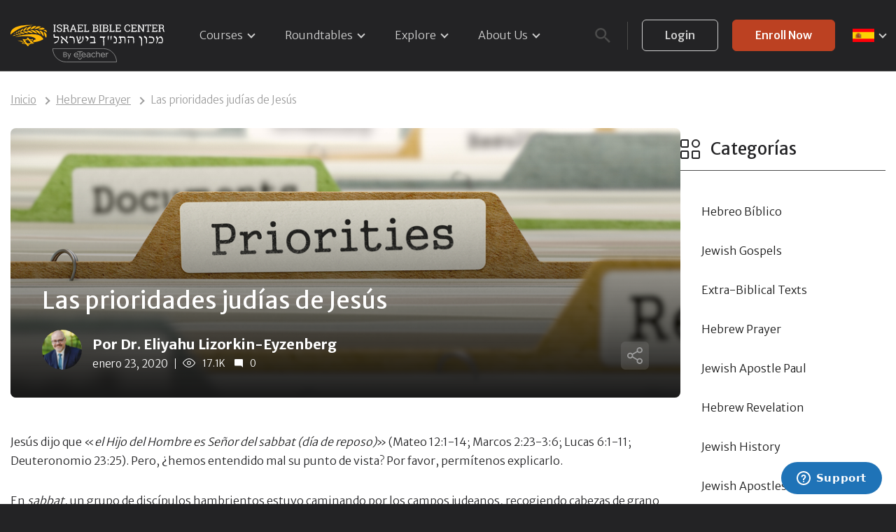

--- FILE ---
content_type: text/html; charset=UTF-8
request_url: https://weekly.israelbiblecenter.com/es/las-prioridades-judias-de-jesus
body_size: 36985
content:
<!DOCTYPE html>
<html lang="en-US">

<head>

    
    <meta charset="utf-8">
    <meta name="viewport" content="width=device-width, initial-scale=1">
    <meta http-equiv="Content-Security-Policy" content="default-src https: &#039;self&#039;; script-src https: &#039;self&#039; &#039;unsafe-inline&#039; &#039;unsafe-eval&#039;; style-src https: &#039;unsafe-inline&#039;; img-src data: https:; connect-src https: wss:; worker-src blob: https: &#039;self&#039;">

    <link rel="icon" href="/assets/ibc-logo-black.svg" type="image/svg" />

    <title>Israel Bible Center | Discover the Hebrew roots of the Bible with some of the world’s best scholars</title>

    
    
    
                
    <script type="application/ld+json">        {          "@context": "https://schema.org",          "@type": "Article",          "headline": "Las prioridades judías de Jesús",          "image": [            "https://assets.israelbiblecenter.com/images/posts/shutterstock_361516259.jpg"           ],          "datePublished": "2020-01-23T17:27:12+00:00",          "dateModified": "2025-06-18T22:18:14+00:00",          "author": [{              "@type": "Person",              "name": "Dr. Eliyahu Lizorkin-Eyzenberg",              "url": "https://weekly.israelbiblecenter.com/faculty/eliyahu-lizorkin-eyzenberg"            }]        }</script>

    
            <link rel="canonical" href="https://weekly.israelbiblecenter.com/es/las-prioridades-judias-de-jesus">
    
    
    
    <link rel="alternate" href="https://weekly.israelbiblecenter.com/es/las-prioridades-judias-de-jesus" hreflang="en-US">


    
    
        <script type="application/ld+json">
        {
            "@context": "https://schema.org",
            "@type": "BreadcrumbList",
            "itemListElement": [
                {
                    "@type": "ListItem",
                    "position": 1,
                    "name": "Inicio",
                    "item": "https://israelbiblecenter.com/es"
                },
                {
                    "@type": "ListItem",
                    "position": 2,
                    "name": "Hebrew Prayer",
                    "item": "https://israelbiblecenter.com/es/hebrew-prayer-es"
                },
                {
                    "@type": "ListItem",
                    "position": 3,
                    "name": "Las prioridades judías de Jesús"
                }
            ]
        }
        </script>
    
    
        <meta property="og:site_name" content="Israel Bible Center | Discover the Hebrew roots of the Bible with some of the world’s best scholars">
    <meta property="og:type" content="website">
    <meta property="og:locale" content="en_US">
    <meta property="og:title" content="Israel Bible Center | Discover the Hebrew roots of the Bible with some of the world’s best scholars">
    <meta property="og:url" content="https://weekly.israelbiblecenter.com/es/las-prioridades-judias-de-jesus">
    
            <meta property="og:image" content="https://assets.israelbiblecenter.com/images/Full-ibc-OG-logo.png.webp">
        <meta property="og:image:secure_url" content="https://assets.israelbiblecenter.com/images/Full-ibc-OG-logo.png.webp">
    
    
    <meta name="twitter:card" content="summary">
    
    <meta name="twitter:title" content="Israel Bible Center | Discover the Hebrew roots of the Bible with some of the world’s best scholars">
                <meta property="twitter:image" content="https://assets.israelbiblecenter.com/images/full-ibc-logo-twitter.png.webp">
        <meta name="twitter:creator" content="@com">

    
                        <!-- Google Tag Manager -->
            <script>
                (function(w, d, s, l, i) {
            w[l] = w[l] || [];
            w[l].push({
                'gtm.start': new Date().getTime(),
                event: 'gtm.js'
            });
            var f = d.getElementsByTagName(s)[0],
                j = d.createElement(s),
                dl = l != 'dataLayer' ? '&l=' + l : '';
            j.async = true;
            j.src =
                'https://www.googletagmanager.com/gtm.js?id=' + i + dl;
            f.parentNode.insertBefore(j, f);
        })(window, document, 'script', 'dataLayer', 'GTM-WXLQ794');
            </script>
            <!-- End Google Tag Manager -->
        
        
            

    <!-- Fonts -->
    <link rel="preload" href="/fonts/2-c99IRs1JiJN1FRAMjTN5zd9vgsFHX1QjXp8Bte.woff2" as="font" type="font/woff2"
        crossorigin>
    <link rel="preload" href="/css/fonts.css" as="style" onload="this.onload=null;this.rel='stylesheet'">
    <link rel="stylesheet" href="/css/fonts.css" media="print" onload="this.media='all'">

    <!-- Styles -->
    <style>
        /*! normalize.css v8.0.0 | MIT License | github.com/necolas/normalize.css */html{-webkit-text-size-adjust:100%;line-height:1.15}body,html{margin:0;padding:0}h1{font-size:2em;margin:.67em 0}hr{box-sizing:content-box;height:0;overflow:visible}pre{font-family:monospace,monospace;font-size:1em}a{background-color:transparent}abbr[title]{border-bottom:none;text-decoration:underline;-webkit-text-decoration:underline dotted;text-decoration:underline dotted}b,strong{font-weight:bolder}code,kbd,samp{font-family:monospace,monospace;font-size:1em}small{font-size:80%}sub,sup{font-size:75%;line-height:0;position:relative;vertical-align:baseline}sub{bottom:-.25em}sup{top:-.5em}img{border-style:none}button,input,optgroup,select,textarea{font-family:inherit;font-size:100%;line-height:1.15;margin:0}button,input{overflow:visible}button,select{text-transform:none}[type=button],[type=reset],[type=submit],button{-webkit-appearance:button}[type=button]::-moz-focus-inner,[type=reset]::-moz-focus-inner,[type=submit]::-moz-focus-inner,button::-moz-focus-inner{border-style:none;padding:0}[type=button]:-moz-focusring,[type=reset]:-moz-focusring,[type=submit]:-moz-focusring,button:-moz-focusring{outline:1px dotted ButtonText}fieldset{padding:.35em .75em .625em}legend{box-sizing:border-box;color:inherit;display:table;max-width:100%;padding:0;white-space:normal}progress{vertical-align:baseline}textarea{overflow:auto}[type=checkbox],[type=radio]{box-sizing:border-box;padding:0}[type=number]::-webkit-inner-spin-button,[type=number]::-webkit-outer-spin-button{height:auto}[type=search]{-webkit-appearance:textfield;outline-offset:-2px}[type=search]::-webkit-search-decoration{-webkit-appearance:none}::-webkit-file-upload-button{-webkit-appearance:button;font:inherit}details{display:block}summary{display:list-item}[hidden],template{display:none}:root{--white-color:#fff;--white-color-darker:#ebebeb;--grey-color:#9d9d9d;--grey-color-darker:#86897e;--grey-color-lighter:#d0d0d0;--grey-color-lightest:#f8f8f8;--black-color:#000;--black-color-primary:#232325;--black-color-darker:#191919;--black-color-lighter:#313134;--orange-color:#bc4122;--orange-color-darker:#a73418;--yellow-color:#ffc50e;--green-color:#146b6d;--pink-color:#ffeae5;--blue-color:#1c4c8f;--lime-color:#22ff91;--border-color:#4b4b4b;--badge-soon:var(--grey-color-lighter);--badge-new:var(--yellow-color);--badge-progress-100:var(--lime-color);--badge-progress-0:transparent;--badge-progress-quarter-1:#ffe8af;--badge-progress-quarter-2:#ffc8af;--badge-progress-quarter-3:#d7ccff;--badge-progress-quarter-4:#dbfdc8;--progress-color:var(--lime-color)}*,:after,:before{box-sizing:border-box}*{outline:none}html{scroll-behavior:smooth}body,html{height:100%}body{background-color:#232325;color:#fff;font-family:Merriweather Sans;font-size:16px;font-weight:300;line-height:1.7;overflow-x:hidden}body.no-scroll{overflow:hidden}.flex{align-items:center;display:flex;flex-direction:row;justify-content:space-between}@media only screen and (max-width:1200px){.flex.flex-md{display:block}}@media only screen and (max-width:767px){.flex.flex-sm{display:block}}@media only screen and (max-width:360px){.flex.flex-xs{display:block}}.flex-start{flex-direction:row}.flex-column,.flex-start{align-items:flex-start;display:flex;justify-content:flex-start}.flex-column{flex-direction:column}h1,h2,h3{display:block;font-family:Merriweather Sans;font-weight:400;line-height:1.3;margin:0 0 30px}section h1{font-size:34px}section h2{font-size:32px}@media only screen and (max-width:767px){section h2{font-size:28px;margin:0 auto 30px;max-width:90%}}p{margin:0 0 30px;word-break:break-word}.mark-highlight,mark{background:transparent;color:inherit;display:block;position:relative}.mark-highlight:after,mark:after{background-image:url(/images/highlight-sm.svg?11dd21b14464970890e8927db8ded4f4);background-position:0;background-repeat:no-repeat;background-size:auto;content:"";display:block;height:25px;position:absolute;top:100%;width:100%}.center .mark-highlight:after,.center mark:after{background-position:50%}.mark-highlight.lg:after,mark.lg:after{background-image:url(/images/highlight-lg.svg?8defeeebd5ad7c1d20337cd48c668233)}.mark-highlight.md:after,mark.md:after{background-image:url(/images/highlight-md.svg?14f76a207c69cf0107a3e624fc0d4f30)}@media only screen and (max-width:767px){.mark-highlight,mark{text-align:center}.mark-highlight:after,mark:after{background-position:50%}}.flex-box{align-items:center;display:flex;flex-direction:row;gap:70px;justify-content:space-between}.flex-box .text-box{flex:0 1 auto;max-width:430px;min-width:420px}.flex-box .image-box{flex:0 1 auto;line-height:0;max-width:750px;position:relative}.flex-box.reverse{flex-direction:row-reverse}.flex-box.narrow{padding:0 55px}@media only screen and (max-width:767px){.flex-box{display:block}.flex-box .image-box{margin:0 auto 40px}.flex-box .text-box{margin:0 auto;min-width:unset;text-align:center}.flex-box.narrow{padding:0 20px}}.image-flex{align-items:center;display:flex;flex-direction:row;justify-content:flex-start}.image-flex .image{line-height:0;margin:0 20px 0 0}.image-flex .text h4{font-family:Merriweather Sans;margin:0}.image-flex .text p{margin:0}img{height:auto;max-width:100%}.grid{display:grid;gap:20px;grid-template-columns:repeat(auto-fill,minmax(250px,1fr))}@media only screen and (max-width:767px){.grid{grid-template-columns:1fr}}.container{margin:0 auto;max-width:1330px;padding:0 15px}.container.wide,.gradient-box{max-width:1470px}.gradient-box{background:linear-gradient(#333335,#2f2f31 19%,#2c2c2e 34%,#29292b 47%,#272729 56.5%,#262628 65%,#252527 73%,#242426 80.2%,#242426 86.1%,#232325 91%,#232325 95.2%,#232325 98.2%,#232325);border-radius:10px;margin:0 auto}.sort{color:#d0d0d0;padding-bottom:50px}.sort .form .input-feedback,.visible-mobile{display:none}@media only screen and (max-width:767px){.visible-mobile{display:block}}.visible-desktop{display:block}@media only screen and (max-width:767px){.visible-desktop{display:none}}.center{text-align:center}span.info{color:#d0d0d0;font-size:15px}ul{list-style:none;margin:0;padding:0}ul.check li{white-space:nowrap}ul.check li:before{background-image:url(/images/check-white.svg?e99cf324fc877b2fd89b2610c1497ec7);background-position:50%;background-repeat:no-repeat;background-size:contain;content:"";display:inline-block;height:15px;margin:0 5px 0 0;width:20px}.horizontal-list{display:flex;font-size:15px;list-style:none;margin:0;padding:0}.horizontal-list li{color:#9d9d9d;cursor:pointer;line-height:45px;padding:0 15px;white-space:nowrap}.horizontal-list li.current{background-color:#000;border-radius:6px;color:#fff;font-weight:500}.horizontal-tabs{border-bottom:1px solid #4b4b4b;overflow-x:auto;padding:20px}@media only screen and (max-width:767px){.horizontal-tabs{padding:20px 0}}.horizontal-tabs .badge{background-color:#4b4b4b;color:#fff;font-size:12px;line-height:20px;margin:0 10px 0 0;min-width:36px;padding:0 10px;text-align:center}.horizontal-tabs .current .badge{background-color:#bc4122}.badge{border:1px solid transparent;border-radius:20px;color:#232325;display:inline-block;font-size:10px;font-weight:700;line-height:21px;margin-left:auto;padding:0 20px;white-space:nowrap}.badge.badge-progress-0{border-color:#fff;color:#fff}.badge.badge-progress-100{padding:4.5px 25px;position:relative}.badge.badge-progress-100:before{background:url(/images/check-black.svg?5e76e7732817aeb3ebf8070e9e448b8b) 50% no-repeat;background-size:contain;content:"";display:block;height:12px;width:12px}@media only screen and (max-width:767px){.info{font-size:12px}}.hide{display:none}.hidden{visibility:hidden}.scroll{transition:all .3s}.scroll::-webkit-scrollbar{background:transparent;height:6px;width:6px}.scroll::-webkit-scrollbar-track{background:transparent;-webkit-transition:all .3s;transition:all .3s}.scroll::-webkit-scrollbar-thumb{background:trasparent;border-radius:6px}.scroll::-webkit-scrollbar-button{display:none}.scroll:hover::-webkit-scrollbar,.scroll:hover::-webkit-scrollbar-track{background:#333}.scroll:hover::-webkit-scrollbar-thumb{background:#232325}.play-button-overlay{position:relative}.play-button-overlay:after{background:hsla(0,0%,100%,.2);border-radius:50%;content:url("data:image/svg+xml;utf8,<svg xmlns='http://www.w3.org/2000/svg' viewBox='0 0 45 45'><path d='M22.518.9a21.583 21.583 0 1021.583 21.582A21.583 21.583 0 0022.518.899z' fill='none' stroke='white' stroke-width='2'/><path d='M32.228 24.638l-6.6 3.81-6.592 3.81a1.781 1.781 0 01-2.672-1.544v-15.24a1.781 1.781 0 012.672-1.544l6.601 3.81 6.6 3.81a1.781 1.781 0 01-.009 3.088z' fill='white'/></svg>");filter:drop-shadow(0 0 2px rgba(0,0,0,.5));height:60px;left:50%;position:absolute;top:50%;transform:translate(-50%,-50%) scale(1);transition:all .2s;width:60px}.play-button-overlay:hover{cursor:pointer}.play-button-overlay:hover:after{transform:translate(-50%,-50%) scale(1.2);transform-origin:center}.play-button-overlay.playing:after{opacity:0}[x-cloak]{display:none!important}.screen-reader-text{clip:rect(1px,1px,1px,1px);word-wrap:normal!important;border:0;clip-path:inset(50%);height:1px;margin:-1px;overflow:hidden;padding:0;position:absolute!important;width:1px}.screen-reader-text:focus{clip:auto!important;background-color:transparent;border-radius:3px;box-shadow:0 0 2px 2px rgba(0,0,0,.6);clip-path:none;color:#fff;display:block;font-size:.875px;font-weight:700;height:auto;left:5px;line-height:normal;padding:15px 23px 14px;text-decoration:none;top:5px;width:auto;z-index:100000}#content[tabindex="-1"]:focus{outline:0}.btn{border:1px solid transparent;border-radius:6px;cursor:pointer;display:inline-block;font-size:16px;font-weight:500;line-height:43px;max-width:320px;min-width:200px;padding:0 32px;text-align:center;transition:all .2s ease-in-out;white-space:nowrap}.btn.arrow{text-decoration:none}.btn.small{min-width:unset;padding:0 25px}.btn-primary{background-color:#bc4122;border-color:#bc4122;color:#fff}.btn-primary:active,.btn-primary:hover{background-color:#a73418;border-color:#a73418}.btn-outline{background-color:transparent;border-color:#d0d0d0;color:#d0d0d0}.btn-outline:active,.btn-outline:hover{background-color:#fff;border-color:#fff;color:#232325}.btn-outline.btn-black{background-color:transparent;border-color:#191919;color:#191919}.btn-outline.btn-black.btn-disabled{background-color:#d0d0d0!important;border-color:#d0d0d0!important;color:#fff}.light .btn-outline{border-color:#86897e;color:#313134}.btn-white{background-color:#fff;border-color:#fff;color:#bc4122}.btn-white:active,.btn-white:hover{background-color:#ffeae5;border-color:#ffeae5}.btn-grey{background-color:#343437;border-color:#343437;color:#d0d0d0;padding:0 25px}.btn-grey:active,.btn-grey:hover{background-color:#fff;border-color:#fff;color:#232325}.card .btn-grey:active,.card .btn-grey:hover{background-color:#bc4122;border-color:#bc4122;color:#fff}.btn-black{background:#000;border-color:#000;color:#d0d0d0}.btn-black:active,.btn-black:hover{background-color:#313134;border-color:#313134;color:#ebebeb}.btn-pink{background-color:#ffeae5;border-color:#ffeae5;color:#bc4122}.btn-course,.btn-pink:active,.btn-pink:hover{background-color:#bc4122;color:#fff}.btn-course{border-color:#bc4122;display:block}.btn-course:after{border-style:solid;border-width:0 2px 2px 0;content:"";display:inline-block;margin-left:-5px;opacity:0;padding:3px;transform:rotate(-45deg);transition:all .2s;vertical-align:middle}.btn-course:hover:after{margin-left:5px;opacity:1}.btn-course:active{background-color:#a73418;border-color:#a73418}.btn-video{background-color:#2d2d30;border:none;color:#ebebeb;line-height:45px;min-width:unset;padding:0 30px}.btn-video:after{border-style:solid;border-width:0 2px 2px 0;content:"";display:inline-block;margin-left:5px;padding:3px;transform:rotate(-45deg);vertical-align:middle}.btn-video:active,.btn-video:hover{background-color:var(--white-color);color:var(--black-color-primary)}.btn-toggle{background:var(--black-color-primary);border-color:var(--border-color);color:var(--grey-color);line-height:45px}.btn-toggle:active{background-color:var(--white-color);border-color:var(--white-color);color:var(--black-color-lighter)}.btn-icon{align-items:center;backdrop-filter:blur(10px);background:hsla(0,0%,100%,.3);border:none;border-radius:6px;cursor:pointer;display:flex;flex-direction:row;height:40px;justify-content:center;outline:none;transition:opacity .2s;width:40px}.btn-icon svg{width:22px}.btn-icon:hover{background:hsla(0,0%,100%,.5)}.btn-social{align-items:center;display:flex;flex-direction:row;justify-content:center;line-height:40px}.btn-social svg{margin:0 10px 0 0}.btn-social.google{background:#fff;color:#000}.btn-social.facebook{background:#1877f2;color:#fff}.btn-disabled{background:#313134!important;border-color:#313134!important;color:#4b4b4b;cursor:not-allowed}.light .btn-disabled{background:#d0d0d0;border-color:#d0d0d0;color:#fff}.btn+.btn{margin:0 0 0 20px}.stacked .btn+.btn{margin:20px auto 0}.stacked .btn{align-items:center;display:flex;flex-direction:row;justify-content:center;margin:0 auto}.btn.submitted{color:transparent!important;opacity:1;pointer-events:auto;position:relative;transition:all 0s linear,opacity .1s ease}.btn.submitted:before{border:.2em solid rgba(0,0,0,.15);border-radius:500rem}.btn.submitted:after,.btn.submitted:before{content:"";height:24px;left:calc(50% - 12px);position:absolute;top:calc(50% - 12px);width:24px}.btn.submitted:after{animation:button-spin .6s linear;animation-iteration-count:infinite;border:.2em solid transparent;border-radius:500rem;border-top-color:#fff;box-shadow:0 0 0 1px transparent}@media only screen and (max-width:767px){.btn{display:block;margin:0 auto;width:100%}.btn-course:after{margin-left:5px;opacity:1}.btn.small{line-height:38px}.btn+.btn{margin:20px auto 0}.card .btn-grey{background-color:#bc4122;border-color:#bc4122;color:#fff}}.close-btn{cursor:pointer;display:block;height:20px;right:20px;width:20px}.close-btn:after,.close-btn:before{background-color:#86897e;border-radius:1000px;content:"";height:20px;position:absolute;width:2px}.close-btn:before{left:9px;transform:rotate(45deg)}.close-btn:after{left:9px;transform:rotate(-45deg)}a{color:#fff;text-decoration:none}a:focus{outline:thin dotted}a:active,a:hover{outline:0;text-decoration:none}a.arrow{color:#fff;cursor:pointer;display:inline-block;font-weight:500;max-width:unset;min-width:unset;text-decoration:underline}a.arrow:after{border-style:solid;border-width:0 2px 2px 0;content:"";display:inline-block;margin-left:5px;padding:3px;transform:rotate(-45deg);transition:all .2s;vertical-align:middle}a.underline{text-decoration:underline}a.muted{color:#9d9d9d}a.disabled{cursor:default;pointer-events:none}a.angle-arrow{color:#fff;cursor:pointer;display:inline-block;font-weight:500;max-width:unset;min-width:unset;position:relative;text-decoration:underline}a.angle-arrow:after{content:url(/images/full-arrow.svg?d94b76e88882d4c7ae426f32eca4f9b5);display:inline-block;padding:3px;position:absolute;top:-7px;transform:rotate(135deg)}.menu,.user-menu{list-style:none;margin:0;padding:0}.menu .menu-item,.user-menu .menu-item{display:block}.menu .menu-item .menu-link,.user-menu .menu-item .menu-link{color:#d0d0d0;cursor:pointer;white-space:nowrap}.menu .menu-item.has-children>.menu-link,.user-menu .menu-item.has-children>.menu-link{align-items:center;display:flex;flex-direction:row;justify-content:space-between}.menu .menu-item.has-children>.menu-link:after,.user-menu .menu-item.has-children>.menu-link:after{border-style:solid;border-width:0 2px 2px 0;content:"";display:inline-block;margin:-3px 0 0 8px;padding:3px;transform:rotate(45deg);transform-origin:center;transition:all .2s}.menu .menu-item:hover>.menu-link,.user-menu .menu-item:hover>.menu-link{color:#fff}.menu .sub-menu,.user-menu .sub-menu{list-style:none;margin:0;padding:0;transition:all .2s}@media only screen and (min-width:991px){.menu .menu-item.has-children:hover>.menu-link:after,.user-menu .menu-item.has-children:hover>.menu-link:after{margin:5px 0 0 8px;transform:rotate(-135deg)}}@media only screen and (max-width:991px){.menu,.user-menu{padding:0 35px}.menu>.menu-item,.user-menu>.menu-item{border-bottom:1px solid #4b4b4b;line-height:65px;padding:0}.menu>.menu-item>.menu-link,.user-menu>.menu-item>.menu-link{font-size:18px}.menu>.menu-item.expanded>.menu-link:after,.user-menu>.menu-item.expanded>.menu-link:after{transform:rotate(-135deg)}.menu .sub-menu,.user-menu .sub-menu{padding:10px 0 0}.menu .sub-menu .menu-item,.user-menu .sub-menu .menu-item{line-height:1;margin-bottom:25px}.menu .sub-menu .menu-item .menu-link,.user-menu .sub-menu .menu-item .menu-link{font-size:16px}}.menu-toggle{background:transparent;border:none;cursor:pointer;display:none;font-size:0;overflow:hidden;position:relative;transition:all .2s;z-index:999}.menu-toggle:focus,.menu-toggle:hover{outline:none}.menu-toggle svg{height:34px;width:34px}.menu-toggle svg .line{fill:none;stroke:var(--white-color);stroke-width:6;transition:stroke-dasharray .6s cubic-bezier(.4,0,.2,1),stroke-dashoffset .6s cubic-bezier(.4,0,.2,1)}.menu-toggle svg .line1,.menu-toggle svg .line3{stroke-dasharray:60 207}.menu-toggle svg .line2{stroke-dasharray:60 60}.search-open .menu-toggle svg .line1,.search-open .menu-toggle svg .line3,.toggled .menu-toggle svg .line1,.toggled .menu-toggle svg .line3,.user-menu-open .menu-toggle svg .line1,.user-menu-open .menu-toggle svg .line3{stroke-dasharray:90 207;stroke-dashoffset:-134}.search-open .menu-toggle svg .line2,.toggled .menu-toggle svg .line2,.user-menu-open .menu-toggle svg .line2{stroke-dasharray:1 61;stroke-dashoffset:-61}@media only screen and (max-width:991px){.menu-toggle{display:block;z-index:1001}}#masthead .language-switcher{margin:0 0 0 25px;position:relative}#masthead .language-switcher img{max-height:19px;min-width:30px}#masthead .language-switcher .menu>.menu-item{padding:0!important}#masthead .language-switcher .sub-menu-wrap{min-width:unset;right:0}#masthead .language-switcher .sub-menu{border-radius:2px}#masthead .language-switcher .sub-menu:after,#masthead .language-switcher .sub-menu:before{content:none}#masthead .language-switcher .sub-menu li{display:none;line-height:0;padding:10px 15px}#masthead .language-switcher .sub-menu li:not(:last-child){border-bottom:1px solid #4b4b4b}@media only screen and (max-width:991px){#masthead .language-switcher{margin:0 auto 0 20px;order:1;z-index:1002}#masthead .language-switcher .sub-menu-wrap{bottom:-10px;left:0;position:absolute}#masthead .language-switcher .menu{padding:0}#masthead .language-switcher .menu>.menu-item{border:none;line-height:1}#masthead .language-switcher .menu .sub-menu{background:#232325;border:1px solid #4b4b4b;border-radius:6px;box-shadow:10px 0 20px rgba(0,0,0,.16);box-sizing:border-box;height:0;margin:0;opacity:0;padding:0;position:absolute;transition:all .3s;white-space:nowrap}#masthead .language-switcher.opened .menu .sub-menu{height:auto;opacity:1}#masthead .language-switcher.opened .menu .sub-menu li{display:block}}#masthead{background-color:#232325;border-bottom:1px solid #4b4b4b;left:0;padding:28px 0;position:fixed;top:0;transition:all .3s;width:100%;z-index:125}#masthead.simple{background-color:unset;border-bottom:none;position:relative}#masthead.simple .container{padding:20px}#masthead.nav-up{top:-102px}#masthead .container{align-items:center}#masthead .site-branding{position:relative}#masthead .site-branding a{display:block;line-height:0;overflow:hidden}#masthead .site-branding svg{width:220px}#masthead .site-branding .parent-brand{bottom:-23px;color:var(--grey-color);left:60px;position:absolute;width:92px}#masthead .site-branding .parent-brand svg{display:block;max-width:100%}#masthead .mobile-menu{margin:0 auto 0 10px}#masthead .open-search{backdrop-filter:none;background:transparent;color:#4b4b4b;margin:0;min-width:unset;padding:0}#masthead .button-group .btn{line-height:43px;min-width:unset}#masthead .separate{align-items:center;display:flex;flex-direction:row;justify-content:center}#masthead .separate:before{background:#4b4b4b;content:"";display:block;height:40px;margin:0 20px 0 15px;width:1px}#masthead .user-profile{position:relative}#masthead .user-profile .avatar{background-repeat:no-repeat;background-size:cover;border-radius:50%;font-size:0;height:45px;line-height:1;width:45px}#masthead.search-open .open-search{color:#fff}#masthead.search-open .menu{display:none}#masthead.search-open .header-search{flex:1}#masthead.search-open .header-search .form{display:block}@media only screen and (min-width:991px){#masthead .site-branding{order:0}#masthead .mobile-menu{order:1}#masthead .mobile-menu .button-group{display:none}#masthead .open-search{order:2}#masthead .separate{order:3}#masthead .language-switcher{order:4}#masthead .menu{display:flex}#masthead .menu>.menu-item{padding:0 22px}#masthead .menu>.menu-item:first-child{padding:0 22px 0 0}#masthead .menu>.menu-item:last-child{padding:0 0 0 22px}#masthead .menu-item.has-children{position:relative}#masthead .menu-item.has-children .menu-link{justify-content:space-between}#masthead .menu-item.has-children:hover>.sub-menu-wrap{height:auto;opacity:1}#masthead .menu-item.has-children:hover>.sub-menu-wrap .sub-menu li{display:block}#masthead .menu>.menu-item.has-children>.sub-menu-wrap{transform:translateY(-10px);z-index:-1}#masthead .menu>.menu-item.has-children:hover>.sub-menu-wrap{padding-top:14px;transform:translateY(0);z-index:1}#masthead .sub-menu,#masthead .user-menu{background:#232325;border:1px solid #4b4b4b;border-radius:6px;box-shadow:10px 0 20px rgba(0,0,0,.16);box-sizing:border-box;margin:0;padding:0;white-space:nowrap}#masthead .sub-menu:after,#masthead .sub-menu:before,#masthead .user-menu:after,#masthead .user-menu:before{content:"";display:block;position:absolute}#masthead .sub-menu:before,#masthead .user-menu:before{border-color:transparent transparent #4b4b4b;border-style:solid;border-width:0 7px 12px;left:29px;top:2px;z-index:21}#masthead .sub-menu:after,#masthead .user-menu:after{border-color:transparent transparent #232325;border-style:solid;border-width:0 7px 12px;left:29px;top:4px;z-index:22}#masthead .sub-menu .menu-item,#masthead .user-menu .menu-item{display:none;font-size:15px;padding:0 25px}#masthead .sub-menu .menu-item .menu-link,#masthead .user-menu .menu-item .menu-link{line-height:50px}#masthead .sub-menu .menu-item:not(:last-child),#masthead .user-menu .menu-item:not(:last-child){border-bottom:1px solid rgba(75,75,75,.4)}#masthead #user-profile-menu,#masthead .sub-menu-wrap{height:0;min-width:200px;opacity:0;position:absolute;transition:all .3s}#masthead #header-menu .menu-item .sub-menu .menu-item.has-children .menu-link:after{margin:0;transform:rotate(315deg)}#masthead #header-menu .menu-item .sub-menu .menu-item.has-children .sub-menu-wrap{display:none;left:95%;min-width:200px;top:10px;z-index:-1}#masthead #header-menu .menu-item .sub-menu .menu-item.has-children .sub-menu-wrap .sub-menu:after,#masthead #header-menu .menu-item .sub-menu .menu-item.has-children .sub-menu-wrap .sub-menu:before{content:none}#masthead #header-menu .menu-item .sub-menu .menu-item.has-children:hover .menu-link:after{margin:-3px}#masthead #header-menu .menu-item .sub-menu .menu-item.has-children:hover .sub-menu-wrap{display:block;z-index:1}#masthead .user-profile #user-profile-menu{right:0;transform:translateY(-10px);z-index:-1}#masthead .user-profile:hover #user-profile-menu{height:auto;opacity:1;padding-top:20px;transform:translateY(0);z-index:1}#masthead .user-profile:hover #user-profile-menu .user-menu li{display:block}#masthead .user-profile .user-menu:after,#masthead .user-profile .user-menu:before{left:unset;right:16px}#masthead .user-profile .user-menu:before{top:9px}#masthead .user-profile .user-menu:after{top:11px}#masthead .user-profile .user-menu .sub-menu-wrap{display:none}}@media only screen and (max-width:1200px){#masthead .site-branding{width:51px}#masthead .site-branding .parent-brand,#masthead .site-branding svg .ibc-logo-text{display:none}}@media only screen and (max-width:991px){#masthead{padding:15px 0}#masthead .menu-toggle{order:0}#masthead.nav-up{top:-81px}#masthead .site-branding{left:50%;position:absolute;transform:translateX(-50%)}#masthead .separate:not(.button-group){display:block;order:3}#masthead .separate:not(.button-group):before{content:none}#masthead .separate.button-group{display:none}#masthead .open-search{border:none;display:flex;margin:0 0 0 auto;order:2;width:auto}#masthead .mobile-menu-wrap{-webkit-overflow-scrolling:touch;align-items:stretch;background-color:#232325;box-sizing:border-box;display:flex;flex-direction:column;height:calc(100vh - 70px);justify-content:flex-start;left:0;overflow:hidden;position:fixed;top:70px;transform:translateX(100%);transition:all .3s;visibility:hidden;width:100%;z-index:1000}#masthead .mobile-menu-wrap nav{margin:0 0 20px;overflow:auto}#masthead .mobile-menu-wrap .menu-item:last-child{border-bottom:none}#masthead .mobile-menu{margin:0 auto}#masthead .mobile-menu .button-group{border-top:1px solid #4b4b4b;display:block;padding:40px 0;text-align:center}#masthead.toggled .mobile-menu{transform:translateX(0);visibility:visible}#masthead.toggled .open-search,#masthead.toggled .user-profile{visibility:hidden}#masthead.search-open .menu{display:block}#masthead.search-open .user-profile{display:none}#masthead .user-profile{margin:0 0 0 15px}#masthead .user-profile .avatar img{height:32px;width:32px}#masthead.user-menu-open .open-search{visibility:hidden}#masthead.user-menu-open #user-profile-menu{overflow:auto;transform:translateX(0);visibility:visible}}@media only screen and (max-width:767px){#masthead{z-index:110}}.header-spacer{height:var(--header-height)}.header-search{margin:0 20px;position:relative;transform-origin:right;transition:all .2s}.header-search .search-info{background:#232325;border:1px solid #4b4b4b;border-radius:8px;color:#d0d0d0;font-size:14px;padding:15px 25px;position:absolute;top:calc(100% + 10px);width:100%}.header-search .search-info .search-status.has-results{align-items:center;border-bottom:1px solid #4b4b4b;display:flex;flex-direction:row;justify-content:space-between;padding:0 15px 15px}.header-search .search-info .search-status .info{color:#86897e;font-size:11px}.header-search .search-info .search-status.searching{align-items:center;display:flex;flex-direction:row;justify-content:space-between}.header-search .search-info .search-status .loading{border-width:thin;display:inline-block;height:1.5em;margin:0;width:1.5em}.header-search .search-info strong{color:#fff;margin-left:5px}.header-search .search-info .resource{border-bottom:1px solid #4b4b4b;padding:15px}.header-search .search-info .resource .resource-total{color:#9d9d9d;display:block;margin-bottom:10px}.header-search .search-info .resource ul li{font-size:16px;line-height:2}.header-search .search-info .resource:last-of-type{border-bottom:none;padding:15px 15px 0}@media only screen and (max-width:767px){.header-search{margin:0;position:fixed}.search-open .header-search{background:#232325;height:calc(100vh - 70px);left:0;padding:20px 20px 0;top:70px;width:100%}.header-search .search-info{background:transparent;border:none;font-size:12px;font-size:14px;padding:20px 10px;position:static}.header-search .search-info .search-status.has-results{display:block;padding:0 0 15px}.header-search .search-info .search-status.has-results span{display:block}.header-search .search-info .resource{padding:15px 0}.header-search .search-info .resource ul li{font-size:15px}}.search .form{display:none;position:relative}.search .form .field-row .form-control{line-height:43px;padding-left:40px}.search .form .field-row .input-feedback{display:none}.search .form .close-btn,.search .form>svg{position:absolute;top:13px}.search .form>svg{color:#9d9d9d;left:10px;z-index:2}#breadcrumbs{font-size:15px;font-weight:300;padding:28px 0}#breadcrumbs .container{align-items:center;display:flex;flex-direction:row;flex-wrap:wrap;justify-content:flex-start}#breadcrumbs a{color:#9d9d9d;text-decoration:underline}#breadcrumbs a:after{border-style:solid;border-width:0 2px 2px 0;content:"";display:inline-block;margin:0 10px;padding:3px;transform:rotate(-45deg);vertical-align:middle}.light #breadcrumbs{background:#fff;color:#9d9d9d}.course-card{background-color:#191919;background-image:var(--card-back-image);background-position:50%;background-size:cover;border-radius:8px;box-shadow:0 0 20px 0 rgba(0,0,0,.2);height:420px;min-width:300px;overflow:hidden;padding:25px 25px 28px;position:relative}.course-card:after{background:linear-gradient(0deg,#000 0,rgba(0,0,0,.738) 19%,rgba(0,0,0,.541) 34%,rgba(0,0,0,.382) 47%,rgba(0,0,0,.278) 56.5%,rgba(0,0,0,.194) 65%,rgba(0,0,0,.126) 73%,rgba(0,0,0,.075) 80.2%,rgba(0,0,0,.042) 86.1%,rgba(0,0,0,.021) 91%,rgba(0,0,0,.008) 95.2%,rgba(0,0,0,.002) 98.2%,transparent);content:"";display:block;height:100%;left:0;opacity:.7;position:absolute;top:0;width:100%}.course-card:hover{cursor:pointer}.course-card a{align-items:stretch;display:flex;flex-direction:column;height:100%;justify-content:flex-end}.course-card footer,.course-card header{z-index:1}.course-card header{align-items:flex-start;display:flex;flex:1;flex-direction:row;justify-content:space-between}.course-card .bookmark{opacity:0;position:absolute;z-index:2}.course-card .bookmark svg{fill:#fff;stroke:none;opacity:.5}.course-card .bookmark svg .bkmk-inner{fill:none}.course-card .bookmark.marked,.course-card .bookmark.marked svg{opacity:1}.course-card .bookmark.marked svg .bkmk-inner{fill:#fff;stroke:#fff}.course-card .bookmark:hover{cursor:pointer}.course-card .bookmark:hover svg{opacity:1}.course-card .loading{left:0;position:absolute;right:0;top:40%}.course-card .btn,.course-card footer{display:block;transition:all .3s}.course-card .author{color:#d0d0d0;display:block;font-size:15px;line-height:1;margin:0 0 10px}.course-card h3{font-family:Merriweather Sans;font-size:20px;font-weight:400;line-height:1.4;margin:0 0 20px}.course-card .badge{margin:0 0 15px}#courses .course-card .badge{font-size:12px;line-height:20px;margin:0 0 18px}.course-card .students{align-items:center;background:#000;border-radius:20px;color:#d0d0d0;display:flex;font-size:10px;line-height:20px;margin:0 0 0 auto;padding:0 10px}.course-card .students:before{background-image:url("data:image/svg+xml;charset=utf-8,%3Csvg xmlns='http://www.w3.org/2000/svg' width='9.32' height='10.652'%3E%3Cpath fill='%23bc4122' d='M6.645 6.669 4.66 8.653 2.675 6.669A2.79 2.79 0 0 0 0 9.452v.2a1 1 0 0 0 1 1h7.322a1 1 0 0 0 1-1v-.2a2.79 2.79 0 0 0-2.677-2.783ZM.283 1.659l.133.031v1.215a.481.481 0 0 0-.016.832l-.325 1.3c-.035.144.044.291.158.291H1.1c.114 0 .193-.148.158-.291l-.325-1.3a.481.481 0 0 0-.019-.832V1.811l1.373.331a2.658 2.658 0 1 0 5.036 1.185 2.615 2.615 0 0 0-.291-1.186l2-.483a.331.331 0 0 0 0-.655L5.074.047a1.787 1.787 0 0 0-.826 0L.283 1a.333.333 0 0 0 0 .657Z'/%3E%3C/svg%3E");background-repeat:no-repeat;content:"";display:block;height:11px;margin-right:6px;width:10px}.course-card .progress{background:linear-gradient(to right,#146b6d var(--course-progress,0),#9d9d9d var(--course-progress,0));bottom:0;height:9px;left:0;position:absolute;right:0;z-index:10}@media only screen and (min-width:991px){.course-card footer{transform:translateY(65px)}.course-card .btn{opacity:0}.course-card:hover:before{transform:scale(1.1)}.course-card:hover .bookmark{opacity:1}.course-card:hover footer{transform:translateY(0)}.course-card:hover .btn{opacity:1}}@media only screen and (max-width:991px){.course-card header .bookmark{opacity:1}}.form{position:relative}.form [name=first-name]{display:none}.form .field-row{position:relative}.form .field-row .input-box{align-items:center;background:#232325;border:1px solid #4b4b4b;border-radius:6px;display:flex;justify-content:flex-start;transition:all .2s ease-in-out}.form .field-row .input-box:not(.disabled):focus-within{border-color:#626262;box-shadow:0 0 5px hsla(0,0%,100%,.2)}.light .form .field-row .input-box{background:#fff;border-color:#d0d0d0}.form .field-row .form-control,.form .field-row .styled-select,.form .field-row input,.form .field-row select,.form .field-row textarea{background:transparent;border:none;box-sizing:border-box;color:#fff;font-size:15px;font-weight:300;line-height:43px;outline:none;padding:0 20px;width:100%}.form .field-row .form-control.placeholder,.form .field-row .styled-select.placeholder,.form .field-row input.placeholder,.form .field-row select.placeholder,.form .field-row textarea.placeholder{color:#626262;font-weight:300}.light .form .field-row .form-control.placeholder,.light .form .field-row .styled-select.placeholder,.light .form .field-row input.placeholder,.light .form .field-row select.placeholder,.light .form .field-row textarea.placeholder{color:#9d9d9d}.form .field-row .form-control:-moz-placeholder,.form .field-row .styled-select:-moz-placeholder,.form .field-row input:-moz-placeholder,.form .field-row select:-moz-placeholder,.form .field-row textarea:-moz-placeholder{color:#626262;font-weight:300}.light .form .field-row .form-control:-moz-placeholder,.light .form .field-row .styled-select:-moz-placeholder,.light .form .field-row input:-moz-placeholder,.light .form .field-row select:-moz-placeholder,.light .form .field-row textarea:-moz-placeholder{color:#9d9d9d}.form .field-row .form-control::-moz-placeholder,.form .field-row .styled-select::-moz-placeholder,.form .field-row input::-moz-placeholder,.form .field-row select::-moz-placeholder,.form .field-row textarea::-moz-placeholder{color:#626262;font-weight:300}.light .form .field-row .form-control::-moz-placeholder,.light .form .field-row .styled-select::-moz-placeholder,.light .form .field-row input::-moz-placeholder,.light .form .field-row select::-moz-placeholder,.light .form .field-row textarea::-moz-placeholder{color:#9d9d9d}.form .field-row .form-control:-ms-input-placeholder,.form .field-row .styled-select:-ms-input-placeholder,.form .field-row input:-ms-input-placeholder,.form .field-row select:-ms-input-placeholder,.form .field-row textarea:-ms-input-placeholder{color:#626262;font-weight:300}.light .form .field-row .form-control:-ms-input-placeholder,.light .form .field-row .styled-select:-ms-input-placeholder,.light .form .field-row input:-ms-input-placeholder,.light .form .field-row select:-ms-input-placeholder,.light .form .field-row textarea:-ms-input-placeholder{color:#9d9d9d}.form .field-row .form-control::-webkit-input-placeholder,.form .field-row .styled-select::-webkit-input-placeholder,.form .field-row input::-webkit-input-placeholder,.form .field-row select::-webkit-input-placeholder,.form .field-row textarea::-webkit-input-placeholder{color:#626262;font-weight:300}.light .form .field-row .form-control::-webkit-input-placeholder,.light .form .field-row .styled-select::-webkit-input-placeholder,.light .form .field-row input::-webkit-input-placeholder,.light .form .field-row select::-webkit-input-placeholder,.light .form .field-row textarea::-webkit-input-placeholder{color:#9d9d9d}.light .form .field-row .form-control,.light .form .field-row .styled-select,.light .form .field-row input,.light .form .field-row select,.light .form .field-row textarea{color:#4b4b4b}.form .field-row .styled-select{color:#626262}.form .field-row .styled-select.selected{color:#d0d0d0}.light .form .field-row .styled-select{color:#9d9d9d}.light .form .field-row .styled-select.selected{color:#4b4b4b}.form .field-row input[type=email],.form .field-row input[type=tel],.form .field-row input[type=text]{-webkit-appearance:none}.form .field-row input[type=email]{direction:ltr}[dir=rtl] .form .field-row input[type=email]{text-align:right}.form .field-row input[type=checkbox],.form .field-row input[type=radio]{width:auto}.form .field-row .select-box.required,.form .field-row input[required],.form .field-row textarea[required]{background-image:radial-gradient(#bc4122 15%,transparent 16%),radial-gradient(#bc4122 15%,transparent 16%);background-position:0 0;background-repeat:no-repeat;background-size:1.5em 1.5em}.form .field-row .inline-password-toggle{-webkit-appearance:none;-moz-appearance:none;appearance:none;display:block;margin:0}.form .field-row .inline-password-toggle:before{background-color:#626262;content:"";display:block;height:20px;mask-image:url('data:image/svg+xml;charset=utf-8,<svg xmlns="http://www.w3.org/2000/svg" viewBox="0 0 24 24"><path fill="currentColor" d="M2 5.27 3.28 4 20 20.72 18.73 22l-3.08-3.08c-1.15.38-2.37.58-3.65.58-5 0-9.27-3.11-11-7.5.69-1.76 1.79-3.31 3.19-4.54L2 5.27M12 9a3 3 0 0 1 3 3 3 3 0 0 1-.17 1L11 9.17A3 3 0 0 1 12 9m0-4.5c5 0 9.27 3.11 11 7.5a11.79 11.79 0 0 1-4 5.19l-1.42-1.43A9.862 9.862 0 0 0 20.82 12 9.821 9.821 0 0 0 12 6.5c-1.09 0-2.16.18-3.16.5L7.3 5.47c1.44-.62 3.03-.97 4.7-.97M3.18 12A9.821 9.821 0 0 0 12 17.5c.69 0 1.37-.07 2-.21L11.72 15A3.064 3.064 0 0 1 9 12.28L5.6 8.87c-.99.85-1.82 1.91-2.42 3.13Z"/></svg>');-webkit-mask-image:url('data:image/svg+xml;charset=utf-8,<svg xmlns="http://www.w3.org/2000/svg" viewBox="0 0 24 24"><path fill="currentColor" d="M2 5.27 3.28 4 20 20.72 18.73 22l-3.08-3.08c-1.15.38-2.37.58-3.65.58-5 0-9.27-3.11-11-7.5.69-1.76 1.79-3.31 3.19-4.54L2 5.27M12 9a3 3 0 0 1 3 3 3 3 0 0 1-.17 1L11 9.17A3 3 0 0 1 12 9m0-4.5c5 0 9.27 3.11 11 7.5a11.79 11.79 0 0 1-4 5.19l-1.42-1.43A9.862 9.862 0 0 0 20.82 12 9.821 9.821 0 0 0 12 6.5c-1.09 0-2.16.18-3.16.5L7.3 5.47c1.44-.62 3.03-.97 4.7-.97M3.18 12A9.821 9.821 0 0 0 12 17.5c.69 0 1.37-.07 2-.21L11.72 15A3.064 3.064 0 0 1 9 12.28L5.6 8.87c-.99.85-1.82 1.91-2.42 3.13Z"/></svg>');width:20px}.form .field-row .inline-password-toggle:checked:before{mask-image:url('data:image/svg+xml;charset=utf-8,<svg xmlns="http://www.w3.org/2000/svg" viewBox="0 0 24 24"><path fill="currentColor" d="M12 9a3 3 0 0 1 3 3 3 3 0 0 1-3 3 3 3 0 0 1-3-3 3 3 0 0 1 3-3m0-4.5c5 0 9.27 3.11 11 7.5-1.73 4.39-6 7.5-11 7.5S2.73 16.39 1 12c1.73-4.39 6-7.5 11-7.5M3.18 12a9.821 9.821 0 0 0 17.64 0 9.821 9.821 0 0 0-17.64 0Z"/></svg>');-webkit-mask-image:url('data:image/svg+xml;charset=utf-8,<svg xmlns="http://www.w3.org/2000/svg" viewBox="0 0 24 24"><path fill="currentColor" d="M12 9a3 3 0 0 1 3 3 3 3 0 0 1-3 3 3 3 0 0 1-3-3 3 3 0 0 1 3-3m0-4.5c5 0 9.27 3.11 11 7.5-1.73 4.39-6 7.5-11 7.5S2.73 16.39 1 12c1.73-4.39 6-7.5 11-7.5M3.18 12a9.821 9.821 0 0 0 17.64 0 9.821 9.821 0 0 0-17.64 0Z"/></svg>')}.form .field-row select{-webkit-appearance:none;-moz-appearance:none;color:#555;height:45px}.form .field-row label.visible{display:block}.form .field-row textarea{line-height:1.5!important;min-height:100px;padding:10px 20px!important}.form .phone-input{direction:ltr}.form .phone-input .selected-country{max-width:40%}.form .phone-input .selected-country .selected-flag{align-items:center;display:flex;margin:0 5px 0 10px}.form .phone-input .selected-country .selected-flag .iti-flag{display:inline-block;margin-right:.5rem}.form .phone-input .selected-country .selected-flag .dial-code{color:#bc4122}.form .phone-input .selected-country select.hide{display:none}.form .phone-input .phone-number{flex:1}[dir=rtl] .form .phone-input .form-control{text-align:right}.form .country-dropdown{background-color:#fff;box-shadow:1px 2px 8px hsla(0,0%,46%,.4);color:rgba(0,0,0,.87);direction:ltr;display:block;list-style-type:none;margin:0 0 .5rem;min-width:11.25rem;outline:none;padding:0;position:absolute;width:100%;z-index:19}.form .country-dropdown.hide{display:none}.form .country-dropdown .country-search-input{-webkit-appearance:none;background:none;border:none;border-bottom:1px solid rgba(0,0,0,.12);border-radius:0;color:rgba(0,0,0,.87);cursor:auto;font-size:.9375rem;font-weight:400;height:2.25rem;outline:none;padding:0 .75rem 0 2.5rem;transition:border .1s ease;width:100%}.form .country-dropdown .dropdown-search-icon{color:rgba(0,0,0,.54);cursor:inherit;display:inline-block;font-size:1.25rem;height:1em;left:.75rem;position:absolute;top:.5rem;-webkit-user-select:none;-moz-user-select:none;user-select:none;vertical-align:middle;width:1em}.form .country-dropdown .dropdown-search-icon svg{fill:currentColor;display:block;height:1em;margin:0;padding:0;width:1em}.form .country-dropdown .country-list{background-color:#fff;color:rgba(0,0,0,.87);display:block;list-style-type:none;margin:0;max-height:16rem;min-width:100%;overflow-y:auto;padding:0;position:relative}.form .country-dropdown .country-list .country{align-items:center;cursor:pointer;display:flex;font-size:.93rem;line-height:1.3;padding:.375rem .75rem;-webkit-user-select:none;-moz-user-select:none;user-select:none}.form .country-dropdown .country-list .country .iti-flag{margin-right:.75rem}.form .country-dropdown .country-list .country .country-name{font-weight:600}.form .country-dropdown .country-list .country .dial-code{display:inline-block;margin-left:5px}.form .country-dropdown .country-list .active{background-color:rgba(0,0,0,.05);color:#2196f3;font-weight:500}.form .country-dropdown .country-list .highlight{background-color:rgba(0,0,0,.1)}.form .select-box{cursor:pointer;direction:ltr;display:block!important;position:relative;text-align:left}[dir=rtl] .form .select-box{text-align:right}.form .select-box{padding:0 40px 0 20px}.form .select-box select{display:none}.form .select-box .styled-select{display:inline-block;padding:0;position:relative;width:100%}.form .select-box .arrow{position:absolute;right:20px;top:10px;transform:rotate(90deg);transition:.2s}.form .select-box.disabled .styled-select:before{background:hsla(0,0%,100%,.5);bottom:0;content:"";display:block;left:0;position:absolute;right:0;top:0}.form .select-box ul{background:#232325;border:1px solid #4b4b4b;border-radius:6px;color:#d0d0d0;display:none;list-style:none;margin:0;max-height:300px;min-width:200px;outline:none;overflow-y:auto;padding:0;position:absolute;right:0;width:100%;z-index:20}.form .select-box ul.opened{display:block;margin-top:10px}.form .select-box ul li{font-size:15px;line-height:58px;padding:0 34px;white-space:nowrap}.form .select-box ul li:not(:last-child){border-bottom:1px solid #4b4b4b}.form .select-box ul li.highlight:not([disabled]),.form .select-box ul li:hover:not([disabled]){color:#fff}.form .field-row.opened .select-box .arrow{transform:rotate(-90deg)}.form .checkbox,.form .radio{align-items:center;cursor:pointer;display:flex;flex-direction:row;gap:15px;justify-content:flex-start;margin:0 0 15px;-webkit-user-select:none;-moz-user-select:none;user-select:none}.form .checkbox label,.form .radio label{margin:0;position:relative}.form .checkbox input[type=checkbox],.form .checkbox input[type=radio],.form .radio input[type=checkbox],.form .radio input[type=radio]{-webkit-appearance:none;-moz-appearance:none;appearance:none;border:1px solid #4b4b4b;border-radius:4px;display:inline-block;height:25px;padding:0;position:relative;width:25px}.form .checkbox input[type=checkbox]:before,.form .checkbox input[type=radio]:before,.form .radio input[type=checkbox]:before,.form .radio input[type=radio]:before{background:url(/images/check-white.svg?e99cf324fc877b2fd89b2610c1497ec7) 50% no-repeat;background-size:contain;bottom:4px;content:"";height:14px;left:5px;position:absolute;transform:scale(0);transition:transform .12s ease-in-out;width:14px}.form .checkbox input[type=checkbox]:checked,.form .checkbox input[type=radio]:checked,.form .radio input[type=checkbox]:checked,.form .radio input[type=radio]:checked{background-color:#000;border-color:#000}.form .checkbox input[type=checkbox]:checked+label,.form .checkbox input[type=radio]:checked+label,.form .radio input[type=checkbox]:checked+label,.form .radio input[type=radio]:checked+label{font-weight:700}.form .checkbox input[type=checkbox]:checked+label span,.form .checkbox input[type=radio]:checked+label span,.form .radio input[type=checkbox]:checked+label span,.form .radio input[type=radio]:checked+label span{font-weight:300}.form .checkbox input[type=checkbox]:checked:before,.form .checkbox input[type=radio]:checked:before,.form .radio input[type=checkbox]:checked:before,.form .radio input[type=radio]:checked:before{transform:scale(1)}.form .radio{display:flex;gap:10px}.form .radio input[type=radio]{border-radius:50%;height:21px;width:21px}.form .radio input[type=radio]:before{background:#fff 50% no-repeat;border-radius:50%;bottom:5px;height:10px;left:5px;width:10px}.form .info{color:#626262;font-size:14px;margin:10px 0}.form .error-feedback{color:#bc4122;font-size:14px;min-height:18px;text-align:right}[dir=rtl] .form .error-feedback{text-align:left}.form .input-feedback{align-items:center;color:#fff;display:flex;flex-direction:row;font-size:14px;justify-content:flex-start;min-height:30px;opacity:0;text-align:start}.form .input-feedback:before{background:#bc4122;border-radius:50%;color:#fff;content:"!";display:inline-block;font-size:10px;font-weight:600;line-height:17px;margin:0 6px 0 0;min-width:19px;padding:2px 0 0;text-align:center;width:19px}.form .is-valid .input-box{background-position:right 10px center;background-size:17px;transition:none}[dir=rtl] .form .is-valid .input-box{background-position:left 10px center}.form .is-valid .input-box{background-image:url(https://assets.israelbiblecenter.com/images/checkout/invalid-icon.png)}.form .is-invalid .input-box{border-color:#bc4122!important;transition:none}.form .is-invalid .input-feedback:not(.hide-feedback){min-height:45px;opacity:1}.form .validation-rules{color:#d0d0d0;text-align:start}.form .validation-rules p{margin:0 0 15px}.form .validation-rules span{display:inline-block;margin:0 0 5px;position:relative;width:100%}.form .validation-rules span:before{background-color:#d0d0d0;border-radius:50%;content:"";display:inline-block;height:20px;margin:0 10px 0 0;vertical-align:sub;width:20px}.form .validation-rules span:after{background-image:url(/images/check.svg?2ad323ee849aa2f2d41c458fbeaba50c);background-repeat:no-repeat;background-size:contain;bottom:5px;content:"";display:inline-block;height:12px;left:4px;position:absolute;width:12px}.form .validation-rules span.valid:before{background-color:#eaffe2}.form .validation-rules span.valid:after{background-image:url(/images/check-success.svg?f8c5aba6ae943c4a361af7d91f4ec922)}.form .validation-rules span.invalid:before{background-color:#bc4122}.form .validation-rules span.invalid:after{background-image:url(/images/invalid-white.svg?d2ad9fd5e7bf37f7cfea5fcc79374e3a);bottom:9px;height:10px;left:5px;width:10px}.form .has-checkbox .input-feedback,.form .has-checkbox .is-invalid .input-feedback,.form .has-radio .input-feedback,.form .has-radio .is-invalid .input-feedback{padding:0}.form .toggle-password input{margin:0 10px 0 0}.form .toggle-password label{color:#3a5b78}.form .btn-row{margin-top:20px;text-align:center}.form button[type=submit]:disabled,.form input[type=submit]:disabled{cursor:not-allowed;opacity:1}.form.submitted button[type=submit]{color:transparent!important;opacity:1;pointer-events:auto;position:relative;transition:all 0s linear,opacity .1s ease}.form.submitted button[type=submit]:before{border:.2em solid rgba(0,0,0,.15);border-radius:500rem}.form.submitted button[type=submit]:after,.form.submitted button[type=submit]:before{content:"";height:24px;left:calc(50% - 12px);position:absolute;top:calc(50% - 12px);width:24px}.form.submitted button[type=submit]:after{animation:button-spin .6s linear;animation-iteration-count:infinite;border:.2em solid transparent;border-radius:500rem;border-top-color:#fff;box-shadow:0 0 0 1px transparent}
 	#join{background:#191919;overflow:hidden;padding:50px 0}#join.footer-shadow{margin-bottom:-50px;padding-bottom:160px}#join .image-box{background:var(--join-background-image) no-repeat center center transparent;background-size:contain;flex:1;padding:140px 0 190px;position:relative;text-align:center}#join .image-box img{max-width:100%}#join .image-box .highlight-box{background:#146b6d;border-radius:8px;font-size:18px;line-height:1.5;padding:26px;position:absolute;right:-3%;text-align:center;top:26%}#join .image-box .highlight-box strong{display:block;font-size:40px;line-height:1}#join .text-box{max-width:410px;padding:0 0 0 40px}#join .features-list .box{border-radius:8px}#join .features-list .box h4{margin:0}#join .features-list .box p{font-size:15px;margin:0}@media only screen and (min-width:767px){#join .features-list{margin:0 0 0 -40px;padding:70px 0 0}#join .features-list .box{padding:20px 40px 30px}#join .features-list .box h4{font-size:20px}#join .features-list .box p{box-sizing:content-box;height:0;overflow:hidden;transition:all .25s linear}#join .features-list .box.open{background:#232325}#join .features-list .box.open h4{margin:0 0 20px}}@media only screen and (max-width:767px){#join{padding:50px 0}#join.footer-shadow{padding-bottom:120px}#join.footer-shadow:after{bottom:0}#join .flex-box{border-bottom:none;overflow-x:clip;overflow:visible}#join .image-box{background:none;margin:0;padding:0}#join .image-box .highlight-box{border-radius:3px;font-size:11px;padding:5px}#join .image-box .highlight-box strong{display:block;font-size:20px;line-height:1}#join .text-box{max-width:unset;padding:60px 0 40px;text-align:center}#join .text-box .glide .glide__track{overflow:visible}#join .features-list{margin:50px 0 0;padding:0}#join .features-list .box{background:#232325;padding:25px 30px;text-align:initial}#join .features-list .box h4{font-size:18px;margin:0 0 20px}}

    </style>

    
    <link rel="preload" href="https://weekly.israelbiblecenter.com/css/main.css?v=0.3.22" as="style" onload="this.onload=null;this.rel='stylesheet'">
    <link rel="stylesheet" href="https://weekly.israelbiblecenter.com/css/main.css?v=0.3.22" media="print" onload="this.media='all'">
    <link rel="preload" href="https://assets.israelbiblecenter.com/scripts/invicta-player/style.css?v=1.2" as="style" onload="this.onload=null;this.rel='stylesheet'">
    <link rel="stylesheet" href="https://assets.israelbiblecenter.com/scripts/invicta-player/style.css?v=1.2" media="print" onload="this.media='all'">
    <link rel="preload" href="https://assets.israelbiblecenter.com/scripts/glide/glide.min.css" as="style" onload="this.onload=null;this.rel='stylesheet'">
    <link rel="stylesheet" href="https://assets.israelbiblecenter.com/scripts/glide/glide.min.css" media="print" onload="this.media='all'">

    <script src="https://assets.israelbiblecenter.com/scripts/invicta-player/invictaPlayer.iife.js?v=1.4"
        defer></script>
    <script src="https://assets.israelbiblecenter.com/scripts/glide/glide.min.js" defer></script>
    <script src="https://assets.israelbiblecenter.com/scripts/form.min.js" defer></script>
    <script src="https://unpkg.com/htmx.org@2.0.0"
        integrity="sha384-wS5l5IKJBvK6sPTKa2WZ1js3d947pvWXbPJ1OmWfEuxLgeHcEbjUUA5i9V5ZkpCw" crossorigin="anonymous">
    </script>
    <link rel="modulepreload" href="https://weekly.israelbiblecenter.com/build/assets/helpers.39652605.js" /><link rel="modulepreload" href="https://weekly.israelbiblecenter.com/build/assets/app.72844a29.js" /><link rel="modulepreload" href="https://weekly.israelbiblecenter.com/build/assets/_commonjsHelpers.b8add541.js" /><link rel="modulepreload" href="https://weekly.israelbiblecenter.com/build/assets/form-controller.c297de3f.js" /><script type="module" src="https://weekly.israelbiblecenter.com/build/assets/helpers.39652605.js" data-navigate-track="reload" referrerpolicy="origin"></script><script type="module" src="https://weekly.israelbiblecenter.com/build/assets/app.72844a29.js" data-navigate-track="reload" referrerpolicy="origin"></script><script type="module" src="https://weekly.israelbiblecenter.com/build/assets/form-controller.c297de3f.js" data-navigate-track="reload" referrerpolicy="origin"></script>
    <script>
        let contentLoadedCallbacks = {};
        contentLoadedCallbacks.page = [];
        let dataLayerEvents = [];

        function dataLayerEvent(name, data) {
                        if (typeof dataLayer !== 'undefined') {
                dataLayer.push({
                    event: name,
                    ...data
                })
            }
        }
    </script>

    
    <!-- Livewire Styles --><style >[wire\:loading][wire\:loading], [wire\:loading\.delay][wire\:loading\.delay], [wire\:loading\.inline-block][wire\:loading\.inline-block], [wire\:loading\.inline][wire\:loading\.inline], [wire\:loading\.block][wire\:loading\.block], [wire\:loading\.flex][wire\:loading\.flex], [wire\:loading\.table][wire\:loading\.table], [wire\:loading\.grid][wire\:loading\.grid], [wire\:loading\.inline-flex][wire\:loading\.inline-flex] {display: none;}[wire\:loading\.delay\.none][wire\:loading\.delay\.none], [wire\:loading\.delay\.shortest][wire\:loading\.delay\.shortest], [wire\:loading\.delay\.shorter][wire\:loading\.delay\.shorter], [wire\:loading\.delay\.short][wire\:loading\.delay\.short], [wire\:loading\.delay\.default][wire\:loading\.delay\.default], [wire\:loading\.delay\.long][wire\:loading\.delay\.long], [wire\:loading\.delay\.longer][wire\:loading\.delay\.longer], [wire\:loading\.delay\.longest][wire\:loading\.delay\.longest] {display: none;}[wire\:offline][wire\:offline] {display: none;}[wire\:dirty]:not(textarea):not(input):not(select) {display: none;}:root {--livewire-progress-bar-color: #2299dd;}[x-cloak] {display: none !important;}[wire\:cloak] {display: none !important;}</style>
</head>

<body class="magazine-article-page  desktop">

                                <!-- Google Tag Manager (noscript) -->
                <noscript>
                    <iframe src="https://www.googletagmanager.com/ns.html?id=GTM-WXLQ794" height="0" width="0" style="display:none;visibility:hidden"></iframe>
<!-- End Google Tag Manager (noscript) -->
                </noscript>
                <!-- End Google Tag Manager (noscript) -->
                    
    <link rel="preload" href="https://weekly.israelbiblecenter.com/css/pages/magazine-article.css?v=0.3.22" as="style" onload="this.onload=null;this.rel='stylesheet'">
    <link rel="stylesheet" href="https://weekly.israelbiblecenter.com/css/pages/magazine-article.css?v=0.3.22" media="print" onload="this.media='all'">

    <a class="skip-link screen-reader-text" href="#content">Skip to content</a>

            <header id="masthead">
    <div class="container flex">

        <button class="menu-toggle" aria-expanded="false" aria-label="Mobile menu toggle">
            <svg width="100" height="100" viewBox="0 0 100 100">
            <path stroke-linecap="round" class="line line1" d="M 20,29.000046 H 80.000231 C 80.000231,29.000046 94.498839,28.817352 94.532987,66.711331 94.543142,77.980673 90.966081,81.670246 85.259173,81.668997 79.552261,81.667751 75.000211,74.999942 75.000211,74.999942 L 25.000021,25.000058"></path>
            <path class="line line2" d="M 20,50 H 80.000231" stroke-linecap="round"></path>
            <path stroke-linecap="round" class="line line3" d="M 20,70.999954 H 80.000231 C 80.000231,70.999954 94.498839,71.182648 94.532987,33.288669 94.543142,22.019327 90.966081,18.329754 85.259173,18.331003 79.552261,18.332249 75.000211,25.000058 75.000211,25.000058 L 25.000021,74.999942"></path>
        </svg>
    </button>

        <div class="mobile-menu mobile-menu-wrap">

            <nav id="header-menu">
    <ul class="menu" x-data="{ width: (window.innerWidth > 0) ? window.innerWidth : screen.width }">
                    <li class="menu-item has-children " x-data="{expanded : false}" :class="{expanded}" >

            <span class="menu-link" @click.self="expanded = !expanded">Courses</span>
    
            <div class="sub-menu-wrap">
    <ul class="sub-menu" x-show="width > 991 || expanded" x-collapse>
                    <li class="menu-item "  >

            <a class="menu-link" href="https://israelbiblecenter.com/courses" target="_self">All Courses</a>
    
    </li>
                    <li class="menu-item "  >

            <a class="menu-link" href="https://israelbiblecenter.com/courses/old-testament" target="_self">Old Testament</a>
    
    </li>
                    <li class="menu-item "  >

            <a class="menu-link" href="https://israelbiblecenter.com/courses/new-testament" target="_self">New Testament</a>
    
    </li>
                    <li class="menu-item "  >

            <a class="menu-link" href="https://israelbiblecenter.com/courses/the-world-of-the-bible" target="_self">The World of the Bible</a>
    
    </li>
                    <li class="menu-item "  >

            <a class="menu-link" href="https://israelbiblecenter.com/courses/creation-and-torah-stories" target="_self">Creation and Torah Stories</a>
    
    </li>
                    <li class="menu-item "  >

            <a class="menu-link" href="https://israelbiblecenter.com/courses/prophecy-and-poetry" target="_self">Prophecy and Poetry</a>
    
    </li>
                    <li class="menu-item "  >

            <a class="menu-link" href="https://israelbiblecenter.com/courses/jews-and-jesus" target="_self">Jews and Jesus</a>
    
    </li>
                    <li class="menu-item "  >

            <a class="menu-link" href="https://israelbiblecenter.com/courses/visions-of-the-divine" target="_self">Visions of the Divine</a>
    
    </li>
                    <li class="menu-item "  >

            <a class="menu-link" href="https://israelbiblecenter.com/courses/jewish-beliefs-and-history" target="_self">Jewish Beliefs and History</a>
    
    </li>
                    <li class="menu-item "  >

            <a class="menu-link" href="https://israelbiblecenter.com/courses/hebrew-language-and-prayer" target="_self">Hebrew Language and Prayer</a>
    
    </li>
            </ul>
</div>
    </li>
                    <li class="menu-item has-children " x-data="{expanded : false}" :class="{expanded}" >

            <span class="menu-link" @click.self="expanded = !expanded">Roundtables</span>
    
            <div class="sub-menu-wrap">
    <ul class="sub-menu" x-show="width > 991 || expanded" x-collapse>
                    <li class="menu-item "  >

            <a class="menu-link" href="https://israelbiblecenter.com/interviews" target="_self">All Roundtables</a>
    
    </li>
                    <li class="menu-item "  >

            <a class="menu-link" href="https://israelbiblecenter.com/interviews/the-world-of-the-bible" target="_self">The World of the Bible</a>
    
    </li>
                    <li class="menu-item "  >

            <a class="menu-link" href="https://israelbiblecenter.com/interviews/creation-and-torah-stories" target="_self">Creation and Torah Stories</a>
    
    </li>
                    <li class="menu-item "  >

            <a class="menu-link" href="https://israelbiblecenter.com/interviews/prophecy-and-poetry" target="_self">Prophecy and Poetry</a>
    
    </li>
                    <li class="menu-item "  >

            <a class="menu-link" href="https://israelbiblecenter.com/interviews/jews-and-jesus" target="_self">Jews and Jesus</a>
    
    </li>
                    <li class="menu-item "  >

            <a class="menu-link" href="https://israelbiblecenter.com/interviews/visions-of-the-divine" target="_self">Visions of the Divine</a>
    
    </li>
                    <li class="menu-item "  >

            <a class="menu-link" href="https://israelbiblecenter.com/interviews/jewish-beliefs-and-history" target="_self">Jewish Beliefs and History</a>
    
    </li>
                    <li class="menu-item "  >

            <a class="menu-link" href="https://israelbiblecenter.com/interviews/perspectives-on-the-bible" target="_self">Perspectives on the Bible</a>
    
    </li>
                    <li class="menu-item "  >

            <a class="menu-link" href="https://israelbiblecenter.com/interviews/hebrew-language-and-prayer" target="_self">Hebrew Language and Prayer</a>
    
    </li>
            </ul>
</div>
    </li>
                    <li class="menu-item has-children " x-data="{expanded : false}" :class="{expanded}" >

            <span class="menu-link" @click.self="expanded = !expanded">Explore</span>
    
            <div class="sub-menu-wrap">
    <ul class="sub-menu" x-show="width > 991 || expanded" x-collapse>
                    <li class="menu-item "  >

            <a class="menu-link" href="https://israelbiblecenter.com/paths" target="_self">Learning Paths</a>
    
    </li>
                    <li class="menu-item "  >

            <a class="menu-link" href="https://weekly.israelbiblecenter.com" target="_self">Magazine</a>
    
    </li>
                    <li class="menu-item "  >

            <a class="menu-link" href="https://israelbiblecenter.com/podcast" target="_self">Podcasts</a>
    
    </li>
                    <li class="menu-item "  >

            <a class="menu-link" href="https://israelbiblecenter.com/reviews" target="_self">Reviews</a>
    
    </li>
            </ul>
</div>
    </li>
                    <li class="menu-item has-children " x-data="{expanded : false}" :class="{expanded}" >

            <span class="menu-link" @click.self="expanded = !expanded">About Us</span>
    
            <div class="sub-menu-wrap">
    <ul class="sub-menu" x-show="width > 991 || expanded" x-collapse>
                    <li class="menu-item "  >

            <a class="menu-link" href="https://israelbiblecenter.com/about-us" target="_self">About Us</a>
    
    </li>
                    <li class="menu-item "  >

            <a class="menu-link" href="https://israelbiblecenter.com/faculty" target="_self">Faculty</a>
    
    </li>
                    <li class="menu-item "  >

            <a class="menu-link" href="https://israelbiblecenter.com/faq" target="_self">Frequently Asked Questions</a>
    
    </li>
                    <li class="menu-item "  >

            <a class="menu-link" href="https://israelbiblecenter.com/contact-us" target="_self">Contact Us</a>
    
    </li>
            </ul>
</div>
    </li>
            </ul>
</nav>

    
    
                            <div class="button-group">
	<a href="https://weekly.israelbiblecenter.com/login" class="btn btn-outline">Login</a>
	<a href="https://israelbiblecenter.com/register" class="btn btn-primary header-cta" aria-label="Enroll Now">Enroll Now</a>
</div>
            
        </div>

        <div class="site-branding">
	<a href="https://israelbiblecenter.com" aria-label="Israel Bible Center Home">
		<svg xmlns="http://www.w3.org/2000/svg" viewBox="0 0 472.22 67.14" preserveAspectRatio="xMidYMin slice"> <defs> <style> .ibc-logo-text{fill:#fff}.ibc-logo-image{fill:#ffb606} </style> </defs> <g class="ibc-logo-text"> <g class="ibc-logo-text-english"> <path d="M131.26 2.26V.32h7.98v1.94l-2.49.43v17.5l2.49.43v1.92h-7.98v-1.92l2.49-.43V2.69l-2.49-.43Z"/> <path d="M157.58 6.88h-2.27l-.56-3.17c-.46-.39-1.07-.71-1.83-.96s-1.65-.38-2.65-.38c-1.6 0-2.82.34-3.68 1.01-.85.68-1.28 1.56-1.28 2.65 0 .97.44 1.77 1.3 2.42.87.65 2.28 1.21 4.22 1.7 2.34.58 4.12 1.43 5.33 2.56s1.82 2.53 1.82 4.2c0 1.79-.73 3.23-2.19 4.32-1.46 1.09-3.37 1.63-5.73 1.63-1.71 0-3.23-.28-4.55-.84-1.33-.56-2.41-1.29-3.24-2.2v-4.13h2.26l.58 3.19c.58.48 1.27.87 2.08 1.17.8.31 1.76.46 2.88.46 1.52 0 2.71-.32 3.59-.96s1.32-1.51 1.32-2.61c0-1.02-.38-1.87-1.14-2.56-.76-.69-2.11-1.26-4.04-1.73-2.35-.56-4.19-1.38-5.51-2.47-1.32-1.09-1.98-2.46-1.98-4.1 0-1.74.74-3.19 2.21-4.34s3.39-1.73 5.75-1.73c1.56 0 2.97.27 4.25.8 1.28.53 2.3 1.18 3.07 1.95v4.13Z"/> <path d="M170.4.34c2.42 0 4.28.54 5.57 1.61s1.94 2.6 1.94 4.57c0 1.08-.3 2.03-.9 2.87-.6.83-1.46 1.49-2.58 1.97 1.21.4 2.08 1.04 2.62 1.94.53.9.8 2 .8 3.31v1.78c0 .68.09 1.19.26 1.51s.46.52.85.58l.73.09v1.97h-1.62c-1.17 0-2-.41-2.49-1.22s-.74-1.8-.74-2.96v-1.72c0-1.21-.35-2.18-1.05-2.91-.7-.73-1.64-1.1-2.82-1.1h-4.82v7.57l2.49.43v1.92h-7.98v-1.92l2.49-.43V2.69l-2.49-.43V.34h9.75Zm-4.26 9.92h3.95c1.68 0 2.9-.32 3.66-.96.76-.64 1.14-1.58 1.14-2.81s-.37-2.1-1.1-2.78c-.73-.68-1.87-1.02-3.4-1.02h-4.26v7.57Z"/> <path d="m181.68 20.61 1.65-.23L191.09.32h2.58l7.63 20.06 1.63.23v1.92h-6.38v-1.92l1.68-.29-1.46-4.09h-8.89l-1.51 4.09 1.68.29v1.92h-6.36v-1.92Zm7.12-6.9h7.05l-3.45-9.54h-.09l-3.51 9.54Z"/> <path d="M204.93 22.53v-1.92l2.49-.43V2.69l-2.49-.43V.32h17.06v5.34h-2.58l-.24-2.97h-8.74v7.19h8.5v2.37h-8.5v7.95h8.93l.24-2.98h2.56v5.33h-17.22Z"/> <path d="M224.98 22.53v-1.92l2.49-.43V2.69l-2.49-.43V.32h7.98v1.94l-2.49.43v17.5h7.72l.23-2.55h2.56v4.9h-16Z"/> <path d="M261.02.32c2.32 0 4.13.5 5.44 1.5 1.31 1 1.96 2.5 1.96 4.51 0 .99-.31 1.87-.94 2.65-.63.78-1.45 1.36-2.48 1.73 1.33.29 2.38.94 3.16 1.97.77 1.03 1.16 2.22 1.16 3.58 0 2.03-.66 3.59-1.98 4.66s-3.11 1.61-5.37 1.61h-10.68v-1.92l2.49-.43V2.69l-2.49-.43V.32h9.73Zm-4.24 9.44h5.02c1.08-.03 1.95-.35 2.62-.96.67-.61 1-1.45 1-2.53 0-1.2-.38-2.1-1.13-2.69-.75-.6-1.84-.89-3.27-.89h-4.24v7.08Zm0 2.35v8.07h5.19c1.37 0 2.44-.34 3.2-1.01s1.14-1.63 1.14-2.88-.32-2.32-.95-3.07-1.61-1.11-2.92-1.11h-5.65Z"/> <path d="M271.92 2.26V.32h7.98v1.94l-2.49.43v17.5l2.49.43v1.92h-7.98v-1.92l2.49-.43V2.69l-2.49-.43Z"/> <path d="M291.89.32c2.32 0 4.13.5 5.44 1.5 1.31 1 1.96 2.5 1.96 4.51 0 .99-.31 1.87-.94 2.65-.63.78-1.45 1.36-2.48 1.73 1.33.29 2.38.94 3.16 1.97.77 1.03 1.16 2.22 1.16 3.58 0 2.03-.66 3.59-1.98 4.66s-3.11 1.61-5.37 1.61h-10.68v-1.92l2.49-.43V2.69l-2.49-.43V.32h9.73Zm-4.24 9.44h5.02c1.08-.03 1.95-.35 2.62-.96.67-.61 1-1.45 1-2.53 0-1.2-.38-2.1-1.13-2.69-.75-.6-1.84-.89-3.27-.89h-4.24v7.08Zm0 2.35v8.07h5.19c1.37 0 2.44-.34 3.2-1.01s1.14-1.63 1.14-2.88-.32-2.32-.95-3.07-1.61-1.11-2.92-1.11h-5.65Z"/> <path d="M302.81 22.53v-1.92l2.49-.43V2.69l-2.49-.43V.32h7.98v1.94l-2.49.43v17.5h7.72l.23-2.55h2.56v4.9h-16Z"/> <path d="M321.22 22.53v-1.92l2.49-.43V2.69l-2.49-.43V.32h17.06v5.34h-2.58l-.24-2.97h-8.74v7.19h8.5v2.37h-8.5v7.95h8.93l.24-2.98h2.56v5.33h-17.22Z"/> <path d="M366.39 7.14h-2.12L363.7 4c-.49-.48-1.09-.87-1.8-1.17-.71-.3-1.56-.46-2.55-.46-2.31 0-4.08.84-5.32 2.51-1.24 1.67-1.86 3.8-1.86 6.37v.35c0 2.57.61 4.7 1.82 6.38 1.21 1.68 2.9 2.53 5.06 2.53 1.01 0 1.92-.16 2.75-.47.82-.32 1.46-.7 1.91-1.16l.57-3.14h2.12v3.95c-.64.82-1.6 1.56-2.88 2.21-1.28.65-2.77.97-4.45.97-2.89 0-5.26-1.07-7.11-3.2-1.85-2.14-2.78-4.82-2.78-8.06v-.32c0-3.25.91-5.95 2.73-8.08 1.82-2.13 4.21-3.2 7.16-3.2 1.69 0 3.17.33 4.45.98 1.28.66 2.24 1.39 2.88 2.2v3.95Z"/> <path d="M369.44 22.53v-1.92l2.49-.43V2.69l-2.49-.43V.32h17.06v5.34h-2.58l-.24-2.97h-8.74v7.19h8.5v2.37h-8.5v7.95h8.93l.24-2.98h2.56v5.33h-17.22Z"/> <path d="M411.25.32v1.94l-2.49.43v19.85h-3L395.08 5.39l-.09.03v14.77l2.49.43v1.92h-7.98v-1.92l2.49-.43V2.69l-2.49-.43V.32h5.49l10.68 17.13.09-.03V2.69l-2.49-.43V.32h7.98Z"/> <path d="M431.36.32v4.91h-2.56l-.23-2.55h-4.93v17.5l2.49.43v1.92h-7.98v-1.92l2.49-.43V2.69h-4.94l-.21 2.55h-2.58V.32h18.46Z"/> <path d="M433.13 22.53v-1.92l2.49-.43V2.69l-2.49-.43V.32h17.06v5.34h-2.58l-.24-2.97h-8.74v7.19h8.5v2.37h-8.5v7.95h8.93l.24-2.98h2.56v5.33h-17.22Z"/> <path d="M462.93.34c2.42 0 4.28.54 5.57 1.61s1.94 2.6 1.94 4.57c0 1.08-.3 2.03-.9 2.87-.6.83-1.46 1.49-2.58 1.97 1.21.4 2.08 1.04 2.62 1.94.53.9.8 2 .8 3.31v1.78c0 .68.09 1.19.26 1.51s.46.52.85.58l.73.09v1.97h-1.62c-1.17 0-2-.41-2.49-1.22s-.74-1.8-.74-2.96v-1.72c0-1.21-.35-2.18-1.05-2.91-.7-.73-1.64-1.1-2.82-1.1h-4.82v7.57l2.49.43v1.92h-7.98v-1.92l2.49-.43V2.69l-2.49-.43V.34h9.75Zm-4.26 9.92h3.95c1.68 0 2.9-.32 3.66-.96.76-.64 1.14-1.58 1.14-2.81s-.37-2.1-1.1-2.78c-.73-.68-1.87-1.02-3.4-1.02h-4.26v7.57Z"/> </g> <g class="ibc-logo-text-hebrew"> <path d="M135.51 55.19a1.008 1.008 0 0 1 .64-.4c3.39-.89 5.82-2.07 7.29-3.55.84-.84 1.45-1.92 1.81-3.24.36-1.32.54-2.63.54-3.95 0-.5-.06-.99-.19-1.48-.12-.48-.25-.82-.37-1-.14-.26-.31-.44-.5-.54s-.46-.15-.79-.15h-9.91c-.28 0-.53-.08-.75-.25s-.4-.38-.54-.64c-.19-.44-.29-1.11-.29-2.01 0-.76-.07-1.69-.2-2.78-.13-1.09-.32-1.95-.57-2.58-.07-.15-.1-.27-.1-.35s.07-.25.21-.5c.24-.39.53-.81.88-1.26.35-.45.65-.8.9-1.05.07-.1.15-.15.23-.15.12 0 .26.11.39.33.28.39.49.96.64 1.71s.23 1.5.23 2.23c0 1.21.01 2.02.04 2.43.03.42.11.72.25.91.12.18.28.29.46.34.18.05.42.07.73.07h9.06c1.15 0 1.96.45 2.43 1.36s.71 1.96.71 3.17c0 .68-.06 1.36-.18 2.05-.12.69-.24 1.25-.36 1.69-.12.44-.21.73-.25.85-.25.89-.69 1.94-1.33 3.15-.64 1.21-1.35 2.36-2.14 3.43-.79 1.07-1.52 1.86-2.18 2.36-.75.55-1.77 1.1-3.05 1.64-1.29.54-2.72.99-4.3 1.35-.35.07-.58.1-.71.1-.14 0-.24-.03-.3-.08-.06-.06-.09-.14-.09-.25 0-.17.2-.6.61-1.31s.71-1.2.9-1.47c.03-.04.08-.11.15-.21Z"/> <path d="M155.19 56.39c.17-.42.25-.76.25-1.03 0-.24-.01-.5-.03-.78-.02-.28-.03-.5-.03-.63-.03-.72-.04-1.23-.04-1.54 0-1.3.18-2.46.54-3.47.53-1.79 1.46-3.61 2.8-5.46.17-.19.25-.35.25-.48 0-.1-.07-.21-.21-.35-.46-.4-1.38-1.14-2.76-2.2-.26-.21-.6-.47-1.01-.79-.41-.32-.73-.58-.97-.77a.294.294 0 0 1-.1-.12.353.353 0 0 1-.04-.17c.01-.06.03-.11.06-.17.03-.05.05-.11.06-.17.1-.26.27-.65.53-1.15.26-.51.54-.97.84-1.38.12-.15.24-.23.33-.23.08 0 .15.03.21.08 2.83 2.06 5.78 4.52 8.87 7.38 1.4 1.3 2.47 2.32 3.22 3.06s1.21 1.19 1.37 1.36c.03.01.07.04.11.07.05.03.09.05.13.05.08 0 .17-.06.25-.17.39-.54.69-1.28.89-2.21.21-.93.31-1.81.31-2.63 0-1.18-.27-2.28-.81-3.3-.1-.17-.15-.3-.15-.42s.03-.24.1-.37c.21-.3.58-.75 1.1-1.34.53-.59.96-1.05 1.29-1.38.01-.01.04-.05.09-.1.05-.05.13-.08.24-.08.04 0 .1.04.19.12a6.937 6.937 0 0 1 1.46 4.32c0 .72-.08 1.37-.23 1.95-.15.58-.36 1.23-.62 1.95-.24.61-.59 1.35-1.06 2.21-.47.87-.93 1.63-1.39 2.3-.08.12-.15.23-.19.32-.04.09-.06.15-.06.18 0 .05.01.12.04.19s.06.12.1.17c.62.65 1.65 1.76 3.08 3.33 1.43 1.57 2.22 2.45 2.36 2.65.08.12.12.24.12.35s-.01.21-.04.29c-.1.29-.28.74-.55 1.35-.27.61-.5 1.1-.68 1.48-.1.17-.19.25-.29.25s-.2-.06-.31-.17c-.76-.98-1.6-2-2.52-3.06-.92-1.06-1.68-1.9-2.28-2.52.07.07-.21-.23-.83-.89a77.551 77.551 0 0 0-3.03-3.12c-.46-.44-1.4-1.3-2.83-2.58-1.09-.96-1.92-1.7-2.47-2.22a.508.508 0 0 0-.22-.11c-.09-.02-.15-.03-.18-.03-.06 0-.12.03-.21.08-.08.05-.15.12-.19.21-.72 1.47-1.23 2.76-1.54 3.88-.3 1.11-.46 2.19-.46 3.23 0 .53.04.98.14 1.36.09.38.27.72.53 1.01.14.19.29.32.47.36.17.05.43.07.76.07h.85c.17 0 .29.02.37.05.08.03.12.11.12.22 0 .21-.2.68-.61 1.42-.41.74-.7 1.24-.88 1.49-.1.12-.2.22-.31.28-.11.06-.24.09-.39.09h-4.28c-.18 0-.27-.08-.27-.23 0-.1.01-.16.04-.19.21-.35.4-.73.56-1.15Z"/> <path d="M191.7 42.19c-.89-.86-2-1.29-3.33-1.29h-7.42c-.29 0-.53-.06-.72-.18-.19-.12-.28-.27-.28-.45 0-.12.04-.24.12-.33.14-.28.59-.96 1.36-2.05.77-1.09 1.3-1.8 1.61-2.13.06-.07.14-.13.24-.19.1-.05.2-.08.28-.08.25 0 .42.17.52.5.03.1.08.31.15.63.07.33.19.53.37.61.18.08.46.12.85.12h4.32c.71 0 1.43.15 2.18.46.75.3 1.47.83 2.16 1.58s1.25 1.75 1.68 2.99c.44 1.23.73 2.94.86 5.12s.2 4.62.2 7.3c0 .18 0 .34-.02.48-.01.14-.05.28-.1.42-.48 1.22-.99 2.2-1.52 2.95-.15.17-.3.25-.46.25-.1 0-.18-.04-.26-.13a.748.748 0 0 1-.16-.36c-.03-.32-.09-1.54-.19-3.68-.08-2.02-.17-3.73-.27-5.13s-.25-2.67-.46-3.82c-.26-1.54-.84-2.74-1.73-3.59Z"/> <path d="M207.97 57.75c-.54-.57-.95-1.29-1.23-2.16-.28-.87-.55-2.05-.83-3.53-.42-2.09-.78-3.82-1.1-5.19s-.72-2.75-1.19-4.12c-.48-1.38-1.06-2.63-1.74-3.77-.07-.14-.1-.24-.1-.29s.03-.17.1-.33c.19-.32.5-.76.91-1.33.42-.57.75-.98 1.02-1.25.08-.08.16-.15.24-.2.08-.05.15-.07.22-.07.11 0 .2.04.27.11s.14.18.21.3c.42.87.87 2.1 1.35 3.68.48 1.58.84 2.87 1.08 3.88l.96 4.65c.03.07.07.13.13.19.06.05.14.08.24.08.28 0 .71-.19 1.3-.56.59-.37 1.12-.89 1.58-1.54.46-.65.7-1.38.7-2.2 0-1.05-.05-1.83-.14-2.35-.09-.51-.31-1.16-.65-1.95l-.09-.3a.93.93 0 0 1-.05-.24c0-.15.06-.33.19-.52.4-.61.89-1.24 1.47-1.9.58-.66.91-1.03.98-1.11.15-.15.28-.23.39-.23.1 0 .17.04.23.13s.11.21.17.36c.18.53.35 1.26.51 2.19.16.93.24 1.77.24 2.5 0 2.73-.76 4.97-2.29 6.71-.57.67-1.17 1.25-1.81 1.75-.64.5-1.36.99-2.16 1.48-.22.12-.33.3-.33.52 0 .11.03.26.08.46.15.68.29 1.24.42 1.68s.26.75.39.91c.42.61.98.91 1.7.91.94 0 2.09-.26 3.46-.79 1.36-.53 2.45-1.13 3.25-1.83.98-.87 1.71-1.77 2.18-2.7.47-.93.71-2.11.71-3.53 0-1.18-.09-2.32-.27-3.42s-.44-2.08-.77-2.94c-.01-.06-.05-.18-.11-.38s-.09-.37-.09-.51.03-.26.08-.37c.05-.11.15-.26.27-.44.44-.61 1.16-1.43 2.16-2.47.18-.15.33-.23.44-.23.07 0 .14.04.2.1.06.07.1.15.11.23.76 2.2 1.14 4.49 1.14 6.86 0 1.62-.31 3.33-.93 5.12-.62 1.79-1.36 3.31-2.22 4.54-1.29 1.88-2.88 3.4-4.78 4.54s-3.89 1.71-5.98 1.71c-.93 0-1.66-.28-2.2-.85Z"/> <path d="M235.52 44.21c-.11-.27-.3-.54-.58-.82-.47-.5-1.35-1.16-2.65-1.98-1.29-.82-2.41-1.46-3.35-1.92-.17-.08-.25-.18-.25-.29 0-.07.03-.16.08-.27.15-.29.5-.85 1.03-1.68s.92-1.36 1.17-1.6c.1-.1.2-.15.31-.15.03 0 .08.03.17.08 1.33.73 2.69 1.57 4.07 2.51 1.38.94 2.39 1.74 3.01 2.39.42.44.7.88.84 1.32.15.44.22.88.22 1.34 0 .67-.27 1.5-.82 2.5-.55 1-1.31 2.23-2.29 3.67-.21.32-.38.53-.51.63-.13.1-.21.17-.24.2-.33.3-.82.68-1.45 1.13-.64.45-1.07.67-1.29.67-.17 0-.25-.1-.25-.29 0-.11.05-.24.14-.37.73-1.26 1.38-2.47 1.95-3.64.57-1.16.85-2.06.85-2.7 0-.22-.05-.47-.17-.74Z"/> <path d="M245.24 54.9c.24-.3.47-.46.71-.46h9.76c.32 0 .48-.24.48-.73 0-.93-.04-2.83-.13-5.7s-.16-4.48-.2-4.83a2.49 2.49 0 0 0-.76-1.59c-.45-.44-.95-.65-1.51-.65h-9.1c-.61 0-.91-.26-.91-.79 0-.15.12-.45.36-.88s.52-.88.82-1.32c.3-.43.59-.81.86-1.15.27-.34.58-.7.92-1.07.1-.1.17-.16.23-.19.05-.03.09-.04.1-.04.12 0 .22.02.28.06.06.04.11.13.14.27.1.49.24.87.42 1.15s.46.43.85.43h5.78c.72 0 1.38.16 1.98.47s1.08.72 1.42 1.21c.29.4.51.95.64 1.65.14.7.22 1.42.25 2.15.03.72.05 1.52.06 2.39.01.87.02 1.48.02 1.83.03 2.17.07 3.84.12 4.99.03.54.07.96.12 1.27s.18.57.37.79c.12.12.34.21.63.24s.77.05 1.42.05c.08 0 .17.04.25.1.08.07.12.16.12.27 0 .06-.03.15-.08.29-.11.25-.37.69-.78 1.31s-.7 1.03-.88 1.21c-.14.14-.27.23-.39.27-.12.04-.33.06-.6.06h-14.9c-.37 0-.56-.11-.56-.33 0-.03.02-.1.06-.23.26-.47.8-1.3 1.6-2.49Z"/> <path d="M283.73 41.13c-.15-.15-.39-.23-.74-.23h-8.5c-.26 0-.49-.06-.68-.17-.19-.11-.28-.26-.28-.46 0-.18.39-.9 1.17-2.15.78-1.25 1.3-2.02 1.55-2.3.17-.22.33-.33.48-.33.24 0 .41.23.52.69.11.47.25.79.43.95s.5.24.99.24h11.2c.29 0 .49.01.59.04.1.03.16.1.16.23l-.06.29c-.32.9-.69 1.75-1.12 2.56-.07.14-.14.23-.21.28s-.14.08-.21.1c-.07.02-.12.03-.15.03-.11.04-.33.1-.65.19-.33.08-.57.23-.74.43-.17.2-.25.48-.25.84 0 2.91.05 5.44.15 7.6.18 4.14.27 7.45.27 9.93l-.02 1.35c-.01.29-.02.73-.02 1.33 0 .28-.01.5-.04.65-.03.16-.09.34-.19.53-.12.3-.37.76-.74 1.37-.37.61-.66 1.01-.88 1.21-.1.1-.19.15-.29.15-.11 0-.2-.04-.28-.13s-.11-.2-.11-.34c-.01-.26-.06-1.75-.15-4.45-.17-4.86-.32-8.98-.46-12.36-.14-3.38-.29-5.83-.46-7.35-.04-.32-.13-.55-.28-.71Z"/> <path d="M297.64 38.45c0-.25.01-.45.03-.6.02-.15.07-.28.14-.39.79-.94 1.58-1.81 2.39-2.62.12-.12.26-.19.42-.19.12 0 .22.06.29.19.07.14.12.32.16.55.03.23.06.4.07.51l.04.64c.01.29.03.63.05 1.02s.03.78.03 1.18c0 .25-.07.86-.21 1.83-.12 1.05-.49 3.48-1.1 7.27-.07.39-.27.58-.6.58-.1 0-.19-.05-.29-.16-.1-.1-.15-.26-.15-.47l-1.27-9.35Zm8.73 0c0-.25.01-.45.03-.6s.07-.28.16-.39c.65-.78 1.45-1.65 2.39-2.62.14-.12.28-.19.42-.19.1 0 .19.06.29.19.07.11.12.23.15.36.03.13.04.26.05.38s.02.23.03.31c.03.36.06.81.08 1.34.03.53.04 1.04.04 1.51 0 .22-.04.64-.12 1.25l-.06.58c-.15 1.16-.53 3.59-1.12 7.27-.07.39-.27.58-.6.58-.1 0-.19-.05-.29-.16-.1-.1-.15-.26-.15-.47l-1.29-9.35Z"/> <path d="M316.17 56c.35-.6.63-1.04.85-1.33.08-.1.16-.17.24-.21.08-.04.18-.06.3-.06h5.4c.22 0 .37-.08.46-.24s.13-.43.15-.82c.05-1.05.08-1.85.08-2.39 0-1.37-.08-2.8-.23-4.28-.08-.93-.28-1.74-.59-2.44-.31-.7-.81-1.34-1.49-1.92-.72-.62-2.41-1.68-5.07-3.16-.1-.05-.18-.12-.24-.19s-.09-.16-.09-.27c0-.07.06-.17.17-.31.18-.29.5-.75.98-1.37s.82-1.07 1.06-1.33c.12-.12.23-.19.31-.19.21 0 .45.08.73.23.47.26 1.1.65 1.89 1.15.79.5 1.47.96 2.04 1.36.66.49 1.12.87 1.38 1.14.26.28.56.73.92 1.37.19.37.36.91.51 1.62.15.71.25 1.46.3 2.26.07 1.18.1 3.27.1 6.27 0 .9-.1 1.63-.29 2.2-.24.69-.56 1.45-.99 2.26-.42.82-.85 1.52-1.28 2.12a.89.89 0 0 1-.42.36c-.15.06-.33.09-.54.09h-6.96c-.3 0-.46-.12-.46-.37 0-.07.02-.15.06-.23.12-.3.36-.75.71-1.35Z"/> <path d="M333.06 54.56c.08-.03.25-.05.5-.05h4.09c.26 0 .4-.14.4-.42 0-.26-.16-1.27-.49-3.02-.33-1.75-.71-3.56-1.14-5.41-.44-1.86-.84-3.26-1.22-4.22a.976.976 0 0 0-.26-.43.62.62 0 0 0-.41-.16h-2.49c-.18 0-.34-.05-.48-.16s-.21-.24-.21-.41c0-.07.04-.17.12-.29.24-.42.75-1.16 1.55-2.24.8-1.08 1.37-1.77 1.71-2.08.17-.12.3-.19.42-.19.24 0 .43.19.58.56.04.1.12.29.23.58.11.29.23.49.35.6.12.11.28.17.48.17h10.49c2.19 0 3.68.74 4.47 2.22.37.72.65 2.36.82 4.91.17 2.56.26 5.14.26 7.76 0 1.36-.01 2.2-.04 2.51-.03.44-.08.74-.14.89-.4 1.02-.87 1.99-1.41 2.89-.06.08-.12.16-.21.22s-.16.09-.23.09c-.11 0-.2-.04-.28-.12s-.12-.21-.13-.37c-.04-.29-.08-1.4-.12-3.32-.1-2.95-.2-5.49-.31-7.6-.11-2.12-.25-3.52-.42-4.2-.22-.82-.52-1.42-.89-1.81s-.89-.58-1.54-.58h-8c-.18 0-.32.02-.42.06-.1.04-.15.1-.15.17 0 .01 0 .06.01.15 0 .08.03.19.07.33.25 1.16.54 2.71.87 4.65.33 1.94.56 3.44.69 4.49.04.29.06.6.06.91s-.02.55-.06.75c-.12.62-.35 1.46-.69 2.51-.33 1.05-.62 1.85-.85 2.39-.15.43-.45.64-.89.64h-6.5c-.1 0-.18-.02-.24-.07a.227.227 0 0 1-.09-.18c0-.11.05-.23.15-.35.55-.96 1.13-1.81 1.75-2.55.08-.12.17-.2.25-.24Z"/> <path d="M372.82 40.9h-13.4c-.46 0-.81-.07-1.05-.2s-.36-.3-.36-.51c0-.15.05-.3.15-.44.32-.5.85-1.21 1.59-2.12.74-.91 1.31-1.55 1.71-1.91.18-.15.31-.23.39-.23.22 0 .37.15.44.46.01.08.03.21.05.38.02.17.05.33.1.48s.12.25.22.32c.11.1.26.16.44.19s.4.04.64.04h9.72c.61 0 1.16.06 1.65.18s1.01.38 1.55.8c.62.46 1.09 1.01 1.39 1.65.3.64.51 1.42.6 2.32.33 2.77.5 7 .5 12.69 0 .21 0 .37-.02.48-.01.11-.06.25-.12.42-.12.32-.4.83-.81 1.54-.42.71-.71 1.15-.89 1.33-.1.1-.2.15-.31.15s-.2-.04-.27-.12a.462.462 0 0 1-.1-.31l-.12-3.51c-.08-2.87-.17-5.15-.25-6.85-.08-1.7-.21-3.1-.39-4.21-.29-2.01-1.3-3.01-3.03-3.01Zm-12.17 6.44c.19-.39.46-.84.81-1.35.35-.51.71-.99 1.1-1.43.07-.07.14-.1.21-.1.21 0 .33.16.37.48.14.83.26 2.54.35 5.12.1 2.58.14 4.39.14 5.41 0 .25-.06.51-.19.79-.5.98-1 1.79-1.5 2.41-.07.1-.14.16-.21.2-.07.03-.15.05-.25.05-.08 0-.16-.04-.22-.11s-.1-.18-.11-.32c-.44-6.13-.67-9.51-.67-10.12 0-.48.05-.82.15-1.02Z"/> <path d="M400.8 54.6c-.07-3.1-.2-5.97-.4-8.63-.04-.68-.14-1.25-.29-1.71-.15-.46-.46-.91-.91-1.34-.67-.59-1.53-1.23-2.61-1.9s-2.03-1.21-2.88-1.61c-.3-.14-.46-.3-.46-.48 0-.05.03-.14.09-.26s.13-.22.22-.32c.76-1.01 1.46-1.9 2.08-2.66.12-.12.23-.19.31-.19.03 0 .08.02.17.06.08.04.15.07.19.08.65.32 1.5.82 2.54 1.5s1.87 1.27 2.46 1.79c.53.44.92.86 1.18 1.26.26.39.47.97.62 1.71.3 1.51.46 6.08.46 13.71 0 3.46-.01 5.87-.04 7.23 0 .36-.02.63-.07.82-.05.19-.11.36-.2.51-.53.89-1.09 1.63-1.7 2.24-.1.1-.18.15-.25.15-.11 0-.2-.03-.26-.1a.437.437 0 0 1-.09-.29c-.04-4.61-.1-8.47-.17-11.56Z"/> <path d="M415.93 58.82c-.06-.06-.08-.13-.08-.22 0-6.7-.13-11.29-.39-13.75-.04-.4-.13-.76-.27-1.08s-.38-.64-.73-.98c-.65-.58-1.52-1.21-2.6-1.88-1.08-.67-2.04-1.21-2.87-1.61-.14-.1-.24-.18-.3-.24s-.09-.14-.09-.24c0-.08.04-.18.1-.28.07-.1.12-.17.15-.2.25-.4.6-.88 1.06-1.43.46-.55.8-.96 1.04-1.23.01-.01.06-.05.12-.1.07-.05.13-.08.19-.08s.14.02.24.07c.1.05.18.09.24.11 1.54.78 3.15 1.87 4.84 3.28.62.54 1.07 1.11 1.35 1.7s.45 1.24.52 1.93c.03.46.06 1.29.1 2.49.04 1.21.06 2.24.06 3.1 0 3.28-.03 5.73-.1 7.35 0 .12-.03.26-.08.4-.06.15-.11.28-.17.41-.24.42-.55.88-.96 1.4-.4.52-.71.87-.91 1.05-.08.07-.17.1-.25.1s-.15-.03-.21-.09Z"/> <path d="M424.53 56.12c.47-.64.82-1.11 1.04-1.4.08-.08.16-.14.23-.17s.18-.04.33-.04l8.89-.06c.98 0 1.71-.42 2.18-1.25.3-.6.52-1.37.65-2.32.13-.95.2-1.89.2-2.84 0-1.32-.24-2.52-.71-3.62-.47-1.09-1.15-1.96-2.05-2.61-.89-.64-1.96-.97-3.19-.97h-7.56c-.71 0-1.06-.17-1.06-.52 0-.07.03-.19.1-.35.26-.53.73-1.25 1.4-2.16s1.2-1.6 1.59-2.06c.14-.18.3-.27.48-.27.11 0 .21.04.31.1.1.07.17.17.21.29.04.22.11.46.21.73.1.26.2.44.31.52.24.18.62.27 1.14.27h3.59c1.62 0 3.04.37 4.25 1.12s2.15 1.81 2.81 3.18c.67 1.37 1 2.96 1 4.78 0 .6-.06 1.22-.17 1.86-.11.64-.25 1.2-.42 1.67-.43 1.26-1.09 2.6-1.98 4.01-.89 1.41-1.8 2.55-2.73 3.41-.21.17-.39.29-.56.38-.17.09-.35.13-.54.13h-10.62c-.1 0-.18-.02-.24-.07s-.09-.12-.09-.22.03-.19.08-.27c.12-.21.42-.63.89-1.28Z"/> <path d="M448.76 44.62c-.23-.9-.54-1.7-.92-2.41-.35-.62-.87-1.35-1.58-2.18-.19-.21-.35-.4-.48-.58-.01-.03-.04-.07-.08-.13a.36.36 0 0 1-.06-.2c0-.05.05-.17.15-.33.8-1.27 1.63-2.33 2.47-3.16.08-.08.17-.12.25-.12.07 0 .15.04.23.12.91 1.02 1.69 2.34 2.34 3.96.64 1.61.97 3.1.97 4.46 0 .1.04.15.1.15.04 0 .08-.03.1-.08.96-2.13 2.06-3.89 3.3-5.28 1.25-1.38 2.76-2.08 4.55-2.08 1.05 0 2.01.27 2.87.81s1.58 1.25 2.16 2.12c.58.87 1.03 1.81 1.33 2.83.3.98.54 2.23.71 3.73s.25 2.86.25 4.06c0 .28-.01.7-.04 1.26s-.1 1.07-.21 1.53c-.11.58-.38 1.33-.8 2.24s-.77 1.58-1.05 1.99c-.17.25-.32.42-.45.51-.13.09-.31.13-.53.13h-11.18c-.35 0-.52-.11-.52-.33 0-.11.03-.2.08-.27.1-.17.41-.59.92-1.28s.83-1.08.95-1.17c.03-.03.08-.09.15-.18a.67.67 0 0 1 .28-.21c.12-.05.26-.07.43-.07h8.85c.22 0 .39-.04.52-.11.12-.08.19-.27.19-.57 0-.69-.05-1.66-.16-2.91-.1-1.25-.27-2.53-.51-3.85-.24-1.32-.53-2.41-.89-3.25-.39-.94-1.02-1.73-1.89-2.36-.87-.63-1.83-.95-2.87-.95-.86 0-1.68.25-2.45.75-.78.5-1.46 1.13-2.05 1.9s-1.07 1.58-1.44 2.42c-.18.51-.41 1.24-.69 2.18-.28.94-.48 1.64-.6 2.1-.19.72-.46 1.65-.8 2.79-.34 1.14-.61 1.95-.8 2.42-.11.28-.24.51-.37.71-.51.69-.97 1.29-1.36 1.8-.39.5-.8.94-1.21 1.3-.06.07-.15.1-.29.1-.15 0-.23-.12-.23-.35 0-.14.07-.43.2-.86.13-.44.29-.92.47-1.44.61-1.83 1.1-3.49 1.49-4.98.38-1.49.57-2.88.57-4.19 0-.75-.11-1.57-.34-2.47Z"/> </g> </g> <g class="ibc-logo-image"> <path d="M99.25 24.71c-2.54-4.23-6.39-6.05-11.37-5.95.76.85 1.49 1.56 2.11 2.35 1.59 2 2.87 4.21 4.18 6.4 1.7 2.84 3.56 5.55 6.06 7.76.37.32.66.81 1.24.74.36-.2.33-.52.35-.83.07-.83-.15-1.64-.19-2.46-.16-2.86-.91-5.56-2.39-8.02Z"/> <path d="M63.47 11.26c-.98 1.17-1.78 2.51-3.17 3.29-.19.11-.39.29-.3.58.27.4.68.37 1.07.31 1.47-.21 2.94-.42 4.39-.81 3.56-.98 6.64-2.79 9.39-5.2 1.45-1.27 2.78-2.66 4.24-4.24-1.55-.25-2.86-.38-4.2-.37-3.56.01-6.58 1.28-9.1 3.77-.84.83-1.56 1.77-2.32 2.67Z"/> <path d="M76.74 26.69c1.63.42 3.27.77 4.96.57.06-.27-.08-.42-.19-.57-1.36-1.88-2.85-3.64-4.65-5.14-3.59-3.02-7.63-4.75-12.41-4.41-1.25.09-2.48.33-3.76.82.68.33 1.24.6 1.8.88 2.5 1.26 4.73 2.94 7.06 4.46 2.24 1.46 4.57 2.73 7.19 3.4Z"/> <path d="M84.65 14.69c.27.04.5.07.73.12 3.01.77 6.08 1.11 9.17 1.31 1.97.12 3.93-.12 5.86-.48 1.61-.3 3.17-.84 4.63-1.84-.57-1.02-1.22-1.77-2.07-2.38-2.29-1.64-4.87-1.63-7.47-1.25-3.5.52-6.67 1.97-9.73 3.68-.39.22-.86.39-1.13.85Z"/> <path d="M90.52 29.78c.78.33 1.57.65 2.59.84-1.41-2.73-2.71-5.34-4.44-7.7-1.03-1.4-2.18-2.68-3.63-3.67-3.1-2.13-6.5-2.52-10.17-1.77.11.38.34.46.53.6.84.58 1.68 1.17 2.43 1.86 1.74 1.59 3.49 3.17 5.23 4.77 2.24 2.06 4.64 3.87 7.46 5.08Z"/> <path d="M73.02 13.8c1.91.09 3.56.17 5.17-.07 2.57-.38 5-1.25 7.35-2.37 2.69-1.28 5.29-2.76 8.19-3.54.09-.03.16-.16.29-.3-1.07-.26-2.04-.64-3.02-.99-1.36-.49-2.76-.92-4.22-.97-2.66-.09-4.98.86-7.11 2.4-.99.72-1.85 1.59-2.77 2.39-1.24 1.08-2.36 2.29-3.88 3.44Z"/> <path d="M48.34 17.46c.6-.05 1.11-.05 1.6-.13 3.69-.65 6.9-2.28 9.6-4.88 1.97-1.89 3.52-4.1 5.09-6.37-1.08-.15-2.09.02-3.09.18-1.99.31-3.86.92-5.61 1.97-2.57 1.54-4.4 3.76-5.97 6.24-.6.94-1.18 1.9-1.62 3Z"/> <path d="M64.27 26.28c1.44.11 2.9.22 4.44-.23-2.44-2.83-5.28-4.88-8.61-6.23-2.18-.88-4.46-1.25-6.8-1.02-1.43.14-2.84.46-4.2 1.23.83.5 1.59.97 2.35 1.42 1.82 1.08 3.63 2.19 5.57 3.04 2.32 1.01 4.74 1.61 7.25 1.8Z"/> <path d="M51.24 8.45c-3.34.36-6.15 1.83-8.42 4.27-1.9 2.03-3.26 4.41-4.26 7-.08.22-.22.42-.01.63 3.27-.24 5.55-1.85 7.46-4.17 1.99-2.41 3.23-5.38 5.65-7.42-.12-.24-.29-.32-.43-.31Z"/> <path d="M55.14 26.56c-2.23-2.21-4.58-3.83-7.27-4.92-1.67-.68-3.42-.92-5.2-.72-1.38.15-2.64.67-3.87 1.53 4.93 3.42 10.16 5.18 16.34 4.1Z"/> <path d="M39.23 28.69c1.38-.1 2.7-.39 3.95-1.26-1.92-1.31-4.61-2.63-6.52-3.12-1.77-.45-3.56-.61-5.34-.09-1.14.33-2.07.99-2.86 1.96 1.73.62 3.33 1.24 4.99 1.7 1.89.52 3.8.95 5.79.81Z"/> <path d="M28.43 23.29c.89-.08 1.6-.22 2.3-.43 2.32-.68 4.08-2.16 5.5-4.03.94-1.24 1.74-2.6 2.57-3.93.48-.76.44-.91-.08-1.48-5.35 1.17-8.21 4.96-10.3 9.87Z"/> <path d="M32.89 29.85c-1.78-.64-3.35-1.22-4.94-1.78a9.83 9.83 0 0 0-4.16-.55c-.98.08-1.86.4-2.69 1.13 2.32.99 4.52 2.03 6.94 2.35 1.66.23 3.26-.05 4.84-1.15Z"/> <path d="M23.94 21.15c-.96 1.27-1.57 2.7-1.28 4.58 3.42-1.93 4.92-5.11 6.52-8.37-.26.02-.39 0-.48.04-1.89.87-3.52 2.1-4.76 3.75Z"/> <path d="M15.05 31.12c3.78 1.5 5.83 2.1 8.7 1.22-1.43-2.28-7.14-3.36-8.7-1.22Z"/> <path d="M21.37 21.72c-2.89.55-5.41 3.73-5.13 6.42 3.12-1.03 4.4-3.46 5.13-6.42Z"/> <path d="M16.34 33.54c-3.16-1.85-8.04-.91-9.86 1.98.22.02.35.07.45.03 1.1-.44 2.23-.67 3.42-.75 1.25-.08 2.49-.25 3.72-.45.79-.13 1.6-.26 2.27-.8Z"/> <path d="M14.21 25.81c-2.08.95-3.04 2.88-4.4 4.49 2.09-.2 4.32-2.44 4.4-4.49Z"/> <path d="M71.37 56.96a78.66 78.66 0 0 1-5.36-4.07c-.44-.36-.56-.66-.22-1.17.52-.78.99-1.61 1.44-2.43.64-1.17 1.26-2.36 1.84-3.56.38-.79.13-1.09-.75-.99-.08 0-.16.02-.23.04-2.72.67-5.49.98-8.26 1.33-.7.09-1.18-.09-1.64-.63-1.33-1.56-2.66-3.11-3.9-4.74-.9-1.2-1.19-1.18-2.12 0-.12.15-.24.31-.35.47-1.05 1.43-2.2 2.77-3.33 4.14-.57.69-1.18.9-2.04.81-2.5-.26-5-.55-7.47-1.07-.38-.08-.78-.15-1.17-.14-.56 0-.69.23-.51.75.09.26.22.5.35.75.96 1.9 2.01 3.74 3.16 5.53.3.46.27.68-.16 1.04-1.69 1.42-3.41 2.8-5.22 4.05-.37.26-.98.47-.87 1.01.12.6.79.52 1.27.62 3.32.68 6.66 1.15 10.04 1.4.51.04.9.18 1.21.59 1.73 2.24 3.74 4.23 5.69 6.27.4.28.84.28 1.18 0 1.95-2.09 3.96-4.14 5.68-6.45.27-.36.62-.41 1.03-.45 3.48-.37 6.95-.83 10.37-1.59.43-.1.95-.13 1.09-.57.17-.54-.41-.68-.74-.91ZM51.56 44.74c.94-.07 1.14.91 1.86 1.61h-3.45c.4-.75.75-1.54 1.59-1.61Zm-7.69 3.15c.32-.63 1.03-.27 1.58-.22.19.02.37.09.48.12-.48.45-.97.91-1.53 1.43-.23-.31-.83-.75-.54-1.33Zm.12 10.32c-1.46 0-2.88-.36-4.32-.52-.34-.04-.74-.12-.84-.52-.09-.37.25-.55.48-.74.93-.77 1.87-1.52 2.88-2.34.97 1.41 1.9 2.76 2.83 4.1-.34 0-.68.02-1.03.02Zm11.42 3.77c-1.08.09-1.44-.9-2.21-1.62h4c-.44.74-.83 1.54-1.79 1.62Zm3.95-4.09c-.31.41-.68.62-1.18.67-2.05.17-4.09.11-6.14.13-.36 0-.57-.2-.79-.44-1.97-2.15-3.74-4.46-5.41-6.85-.26-.38-.19-.62.1-.91.7-.69 1.39-1.4 2.05-2.12.3-.32.63-.41 1.05-.4 1.69.04 3.39.05 5.08.05.42 0 .74.09 1.02.43 1.85 2.25 3.86 4.36 6.06 6.29.09.07.14.18.23.29-.62 1.01-1.37 1.92-2.08 2.87Zm4.63-.3c-.14.6-.94.53-1.51.58-.27.02-.54 0-.9 0 .25-.75.83-1.22 1.22-1.9.6.4 1.32.73 1.19 1.31Zm-3.34-9.99c1.54-.04 3.03-.43 4.54-.54 1.01-.07 1.16.17.68 1.06-.55 1.02-1.1 2.06-1.83 2.98-1.47-1.04-3.11-2.72-3.39-3.49Z"/> <path d="M71.62 2.1C-7.97-2.43.24 31.58.24 31.58 33.08.85 71.62 2.1 71.62 2.1Z"/> <path d="m37.95 52.51-1.13-1.84s-6.41.09-15.32-1.52c0 0 9.88 4.21 15.14 4.57l1.31-1.21Z"/> <path d="M104.71 23.8a6.7 6.7 0 0 0-3.3-.77c1.13 2.34 1.81 4.7 2.49 7.07.54 1.88 1.03 3.77 1.79 5.57.79 1.89 1.79 3.64 3.45 4.97.55-.5.78-1.14 1-1.75 1.37-3.79.8-7.4-1.16-10.83-1.03-1.8-2.41-3.29-4.28-4.26Z"/> <path d="M110.34 19.13c-.43-.97-1.06-1.83-2.02-2.27-2.72-.21-5.23.16-7.69 1.69l.89.39c2.4 1.06 4.83 2.06 7.01 3.57.58.4 1.17.8 1.77 1.16.5.3 1.02.56 1.71.47-.54-1.72-.96-3.42-1.66-5.02Z"/> <path d="M95.08 37.52c-3.57-3.02-7.75-4.84-12.25-5.99-4.36-1.12-8.83-1.37-13.29-1.58-3.94-.19-7.87.15-11.81.22-.08 0-.16 0-.24.01-2.34.31-4.7.32-7.03.64-1.71.23-3.44.32-5.15.55-2.37.33-4.72.75-7.08 1.11-4.3.65-8.55 1.53-12.79 2.5-4.31.99-8.66 2.41-12.89 3.7 0 0 56.52-9.29 65.24 7.11l-.06.02c-2.15 1.04-4.38 1.63-6.57 2.37-.66 1.51-1.66 2.83-2.4 4.31l2.78 2.26c.47-.02.91-.01 1.33-.08 3.68-.57 7.34-1.16 10.95-2.08 4.99-1.27 9.82-2.97 14.32-5.5.91-.51 1.87-.97 2.6-1.81-1.31-3.05-3.19-5.64-5.69-7.75Z"/> </g> </svg>
	</a>

			<span class="parent-brand">
			<svg xmlns="http://www.w3.org/2000/svg" viewBox="0 0 180 39"><g><path fill="none" stroke="currentColor" stroke-width="1.5" d="M.75.75h141.071a37.335 37.335 0 0 1 37.335 37.335H38.085A37.335 37.335 0 0 1 .75.75Z" /><g fill="currentColor"><path d="M37.38 17.239a2.928 2.928 0 0 1 1.382.616 3.616 3.616 0 0 1 .994 1.233 3.464 3.464 0 0 1 .368 1.571 3.466 3.466 0 0 1-.537 1.9 3.647 3.647 0 0 1-1.561 1.33 5.571 5.571 0 0 1-2.415.486h-5.169V10.52h4.97a5.622 5.622 0 0 1 2.405.467 3.4 3.4 0 0 1 1.491 1.262 3.306 3.306 0 0 1 .5 1.789 3.09 3.09 0 0 1-.669 2.037 3.727 3.727 0 0 1-1.759 1.164Zm-5.129-.735h3.042a2.935 2.935 0 0 0 1.968-.6 2.057 2.057 0 0 0 .7-1.65 2.057 2.057 0 0 0-.7-1.65 3 3 0 0 0-2.008-.6h-3Zm3.2 6.381a3.176 3.176 0 0 0 2.107-.636 2.187 2.187 0 0 0 .756-1.774 2.247 2.247 0 0 0-.8-1.819 3.206 3.206 0 0 0-2.122-.661h-3.141v4.89Zm16.56-9.4-6.56 16.02h-1.864l2.147-5.248-4.398-10.775h2.008l3.419 8.827 3.38-8.827Z" /><g><path d="M80.402 25.98a4.622 4.622 0 0 1-1.177 2.193 3.738 3.738 0 0 1-2.712 1.136 3.645 3.645 0 0 1-2.81-1.193 4.614 4.614 0 0 1-1.021-2.136h-2.058a6.436 6.436 0 0 0 1.436 3.127 5.646 5.646 0 0 0 4.4 1.888 6 6 0 0 0 4.394-1.855 6.317 6.317 0 0 0 1.61-3.16Z" /><path d="M119.315 21.405a5.148 5.148 0 0 1-4.185 1.773h-.249a4.165 4.165 0 0 1-4.45-4.506v-.075a4.165 4.165 0 0 1 4.45-4.506h.249a6.259 6.259 0 0 1 4.185 1.6v-2.038a6.89 6.89 0 0 0-4.181-1.391h-.3c-4.126 0-6.478 2.5-6.478 6.282v.185c0 3.786 2.352 6.282 6.478 6.282h.3a6.89 6.89 0 0 0 4.181-1.39Z" /><path d="M123.629 8.477h-2.038v16.32h2.038v-6.112c0-3.182 2.052-4.6 3.746-4.6 1.25 0 3.314.192 3.314 4.208v6.506h2.077v-6.585c0-4.853-2.2-5.933-4.86-5.933a4.743 4.743 0 0 0-4.277 2.222Z" /><path d="M71.68 20.888a6.536 6.536 0 0 1-5.014 2.347c-4.553 0-4.811-3.663-4.8-3.866h9.946l.009-.079a4.719 4.719 0 0 0 .025-.567 6.892 6.892 0 0 0-1.56-4.558 5.646 5.646 0 0 0-4.4-1.887 6 6 0 0 0-4.4 1.855 6.471 6.471 0 0 0-1.738 4.467l-.022-.009c0 4.344 3.069 6.419 6.863 6.419a7.622 7.622 0 0 0 5.091-1.849ZM63.12 15.1a3.735 3.735 0 0 1 2.712-1.136 3.644 3.644 0 0 1 2.81 1.193 4.842 4.842 0 0 1 1.111 2.711H61.84a4.751 4.751 0 0 1 1.28-2.768Z" /><path d="M92.834 20.888a6.536 6.536 0 0 1-5.01 2.348c-4.553 0-4.811-3.663-4.8-3.866h9.946l.009-.079a4.716 4.716 0 0 0 .025-.567 6.888 6.888 0 0 0-1.56-4.558 5.645 5.645 0 0 0-4.4-1.887 6 6 0 0 0-4.4 1.855 6.471 6.471 0 0 0-1.739 4.467l-.022-.009c0 4.344 3.068 6.419 6.863 6.419a7.622 7.622 0 0 0 5.091-1.849ZM84.275 15.1a3.734 3.734 0 0 1 2.712-1.136 3.642 3.642 0 0 1 2.809 1.193 4.832 4.832 0 0 1 1.111 2.711h-7.912a4.746 4.746 0 0 1 1.28-2.768Z" /><path d="M146.679 20.888a6.536 6.536 0 0 1-5.013 2.347c-4.554 0-4.811-3.663-4.8-3.866h9.946l.009-.079a4.713 4.713 0 0 0 .025-.567 6.892 6.892 0 0 0-1.56-4.558 5.645 5.645 0 0 0-4.4-1.887 6 6 0 0 0-4.394 1.855 6.468 6.468 0 0 0-1.739 4.467l-.022-.009c0 4.344 3.069 6.419 6.863 6.419a7.622 7.622 0 0 0 5.091-1.849Zm-8.56-5.788a3.735 3.735 0 0 1 2.712-1.136 3.644 3.644 0 0 1 2.81 1.193 4.843 4.843 0 0 1 1.111 2.711h-7.912a4.751 4.751 0 0 1 1.282-2.768Z" /><g><path d="M69.195 8.477h14.702v1.856H69.195z" /><path d="M77.584 9.718v15.079h-2.077V9.718z" /></g><path d="M100.562 12.279a10.573 10.573 0 0 0-4.387 1.007v2.069a8.154 8.154 0 0 1 4.455-1.312c2.841 0 3.746 1.2 3.746 3.53a14.7 14.7 0 0 0-3.866-.482c-2.573 0-5.584.764-5.584 4.109 0 3.3 3.63 3.78 4.891 3.78a5.914 5.914 0 0 0 4.559-2.008v1.825h1.966v-6.6c-.005-3.211-.642-5.918-5.78-5.918Zm3.809 7.934c0 2.141-2.631 3.18-4.266 3.18-1.25 0-3.146-.6-3.126-2.3a2.518 2.518 0 0 1 2.158-2.342 15.7 15.7 0 0 1 5.234.32Z" /><path d="M149.012 24.796V12.279h2.038v3.075h.081s.928-3.051 5.169-3.051v2.085s-5.249-.448-5.249 5.473v4.936Z" /></g></g></g></svg>
		</span>
	</div>

        <div
	class="header-search search light"
	x-data="searchBox"
	@closesearch.window="reset" @togglesearch.window="toggleSearch">
	<div class="form">
		<svg xmlns="http://www.w3.org/2000/svg" width="21.73" height="21.73" viewBox="0 0 21.73 21.73"> <path id="search-icon" d="M20.03,18.167h-.982l-.348-.335a8.088,8.088,0,1,0-.87.87l.335.348v.982l6.212,6.2,1.851-1.851Zm-7.455,0a5.591,5.591,0,1,1,5.591-5.591A5.583,5.583,0,0,1,12.576,18.167Z" transform="translate(-4.5 -4.5)" fill="currentColor"/> </svg>
		<div class="field-row " >

	
	<div class="input-box" >
		<input 
			class="form-control" id="search-input" x-ref="searchinput" placeholder="Search" x-model="query" x-trap="searchOpen" @keyup.debounce="search" @keyup.enter="getPage"  
			 
			
			>
	</div>
	
	

    
			<div class="input-feedback "></div>
	
	

</div>
		<span class="close-btn" @click="resetQuery" x-show="query"></span>
	</div>

	<div class="search-info scroll" x-show="initSearch" x-cloak>
		<header class="search-status" x-html="searchStatus" :class="searchStatusClass"></header>
		<template x-for="(resource, key) in resources" x-show="!searching && total > 0">
			<template x-if="results[key]?.totalHits > 0">
				<div class="resource">
					<span class="resource-total" x-text="`${results[key].totalHits} ${resource}`"></span>
					<ul>
						<template x-for="hit in results[key].hits">
							<li><a :href="url(hit.uri, key)" x-text="hit.title ?? hit.name"></a></li>
						</template>
					</ul>
				</div>
			</template>
		</template>
	</div>
</div>

<span class="btn btn-icon open-search" x-data @click="$dispatch('togglesearch')">
	<svg xmlns="http://www.w3.org/2000/svg" width="21.73" height="21.73" viewBox="0 0 21.73 21.73">
		<use href="#search-icon"/>
	</svg>
</span>



                    <div class="button-group separate">
	<a href="https://weekly.israelbiblecenter.com/login" class="btn btn-outline">Login</a>
	<a href="https://israelbiblecenter.com/register" class="btn btn-primary header-cta" aria-label="Enroll Now">Enroll Now</a>
</div>
        

        
                    <div class="language-switcher" x-data="{open: false}" :class="open && 'opened'" @click.outside="open = false">
	<ul class="menu">
		<li class="menu-item has-children">
			<span class="menu-link" @click="open = !open">
				<img src="https://weekly.israelbiblecenter.com/images/flags/flag-es.png?v=0.3.22" />
			</span>

			<div class="sub-menu-wrap">
				<ul class="sub-menu">
									<li class="en">
						<a class="sub-menu-link" href="https://weekly.israelbiblecenter.com/jewish-priorities-of-jesus">
							<img src="https://weekly.israelbiblecenter.com/images/flags/flag-en.png?v=0.3.22" />
						</a>
					</li>
								</ul>
			</div>
		</li>
	</ul>
</div>
        
    </div>
</header>
    
    <div id="page-top" class="header-spacer"></div>
<script>
const header = document.getElementById('masthead')
const headerCont = header.getBoundingClientRect()
const headerSpacer = document.querySelector('.header-spacer')

headerSpacer.style.setProperty('--header-height', headerCont.height + 'px')
</script>
    <!-- Re-enroll message -->

    <!-- Page Content -->
    <main id="page-content" class="light">

                    <section id="breadcrumbs">	<div class="container">									<a href="https://weekly.israelbiblecenter.com/es">Inicio</a>												<a href="https://weekly.israelbiblecenter.com/es/hebrew-prayer-es">Hebrew Prayer</a>												<span>Las prioridades judías de Jesús</span>						</div></section>        
        
<section id="post" x-data="shareArticle" class="shared-aggregator">
    <div class="container">
        <article class="sidebar-layout right">
            <main>
                <header class="cover flex" style="--background-image: url(https://assets.israelbiblecenter.com/images/posts/shutterstock_361516259.jpg);">
                    <div class="text-box">
                        <h1>Las prioridades judías de Jesús</h1>
                        <div class="faculty-member image-flex">
                            <a href="https://weekly.israelbiblecenter.com/es/author/eliyahu-lizorkin-eyzenberg/" class="image">
                                <img  src="https://assets.israelbiblecenter.com/images/dr-eli-lizorkin.jpg.webp" alt="image" loading="lazy" onerror="this.onerror=null;this.src='/images/missing-image.svg'">
                            </a>
                            <div class="text">
                                <h4><a
                                        href="https://weekly.israelbiblecenter.com/es/author/eliyahu-lizorkin-eyzenberg/">Por Dr. Eliyahu Lizorkin-Eyzenberg</a>
                                </h4>
                                <div class="details flex">
                                    <time>enero 23, 2020</time>
                                    <div class="stats" hx-get="https://weekly.israelbiblecenter.com/es/las-prioridades-judias-de-jesus/" hx-trigger="load">
                                        
                                            <span class="views"
                                                title="Views">17.1K</span>
                                            <span class="comments"
                                                title="Comments">0</span>
                                        
                                    </div>
                                </div>
                            </div>
                        </div>
                    </div>
                    <div class="share btn-icon" @click="shareArticle(share)">
                        <svg xmlns="http://www.w3.org/2000/svg" viewBox="0 0 24.76 27.289"> <g id="share-svg" transform="translate(-3.5 -2)" fill="none" stroke="currentColor" stroke-linecap="round" stroke-linejoin="round" stroke-width="2"> <path d="M30.087,6.793A3.793,3.793,0,1,1,26.293,3a3.793,3.793,0,0,1,3.793,3.793Z" transform="translate(-2.827 0)" /> <path d="M12.087,17.293A3.793,3.793,0,1,1,8.293,13.5,3.793,3.793,0,0,1,12.087,17.293Z" transform="translate(0 -1.649)"/> <path d="M30.087,27.793A3.793,3.793,0,1,1,26.293,24,3.793,3.793,0,0,1,30.087,27.793Z" transform="translate(-2.827 -3.298)"/> <path d="M12.885,20.265,21.521,25.3" transform="translate(-1.317 -2.711)"/> <path d="M21.509,9.765,12.885,14.8" transform="translate(-1.317 -1.062)"/> </g> </svg>
                    </div>
                </header>
                <p>Jesús dijo que «<em>el H</em><em>ijo del Hombre es Señor del sabbat (día de reposo)</em>» (Mateo 12:1-14; Marcos 2:23-3:6; Lucas 6:1-11; Deuteronomio 23:25). Pero, ¿hemos entendido mal su punto de vista? Por favor, permítenos explicarlo.</p>
<p>En <em>sabbat</em>, un grupo de discípulos hambrientos estuvo caminando por los campos judeanos, recogiendo cabezas de grano para comer (los granos de cereal son la mejor fuente de energía del mundo). Los judíos farisaicos, sin embargo, interpretaron esta acción como una forma de cosecha, una tarea prohibida en <em>sabbat</em>.</p>
<p><a href="https://www.amazon.com/Eli-Lizorkin-Eyzenberg/e/B0135PJVWE/ref=dp_byline_cont_book_1?language=es">Jesús respondió que el mismo Rey David comió alimentos «el pan de la presencia» en el Templo de Dios</a> —alimentos que estuvieron prohibidos a los que no eran sacerdotes—. Además le recordó a los fariseos que «<em>en sabbat los sacerdotes en el Templo profanan </em>(tratan algo “santo” como “común”) <em>el día y aún así son inocentes</em>».</p>
<p>En otras palabras,<strong> la alimentación de David </strong><strong>«del </strong><strong>pan de la presencia</strong><strong>» en el Templo, demostró que las necesidades de los hijos de Dios (la humanidad) fueron superiores a las ordenanzas del Templo de Israel</strong>. Del mismo modo,<strong> las cosas que hicieron los sacerdotes, que de alguna manera estuvieron prohibidas en <em>sabbat</em>, demostró que las actividades en el Templo fueron superiores que el <em>sabbat </em>mismo</strong>.</p>
<p>En otras palabras, <strong>si la ordenanza del Templo fue superior que el <em>sabbat</em>, y el sufrimiento de los hijos del hombre (la humanidad) fue superior que la ordenanza del Templo, entonces lógicamente las necesidades de la humanidad son superiores que el <em>sabbat</em></strong>.</p>
<p>Al decir que «<em>el H</em><em>ijo del Hombre es Señor del sabbat (día de reposo)</em>», Jesús, el Rabino, no estuvo anulando la prohibición clara de la Torá con respecto a la cosecha en <em>sabbat</em>. Al contrario, buscó defender la última autoridad de la Palabra de Dios (Torá) al argumentar que las necesidades de la humanidad fueron incluso superiores que las ordenanzas del Templo o que el <em>sabbat</em>.</p>
<p><em>Por el Dr. Eli Lizorkin-Eyzenberg y Jared Seltzer.</em></p>


                                    <a href="https://israelbiblecenter.com/register" class="link-more">You can learn more profound insights (CLICK HERE for more)</a>
                    <section id="banner">
	<div class="container">
		<div class="banner guest">
                    <a href="https://israelbiblecenter.com/register" class="" >
                <img  src="https://assets.israelbiblecenter.com/images/ibc-banner-desktop.png.webp" alt="image" loading="lazy" onerror="this.onerror=null;this.src='/images/missing-image.svg'">
            </a>
            </div>
	</div>
</section>                            </main>

            <aside class="vertical">
    <h3 class="list-title">
        <svg xmlns="http://www.w3.org/2000/svg" xmlns:xlink="http://www.w3.org/1999/xlink" width="28" height="28" viewBox="0 0 28 28"> <defs> <clipPath id="clip-path"> <rect width="28" height="28" transform="translate(310 294)" fill="currentColor"/> </clipPath> </defs> <g transform="translate(-310 -294)" clip-path="url(#clip-path)"> <g transform="translate(309.797 293.799)"> <path d="M9.683,12.217H2.823A2.623,2.623,0,0,1,.2,9.6V2.822A2.623,2.623,0,0,1,2.823.2h6.86A2.623,2.623,0,0,1,12.3,2.822V9.6a2.623,2.623,0,0,1-2.619,2.619ZM2.823,2.232a.592.592,0,0,0-.592.591V9.6a.592.592,0,0,0,.592.591h6.86a.592.592,0,0,0,.591-.591V2.822a.592.592,0,0,0-.591-.591Z" fill="currentColor"/> <path d="M9.717,28.2H2.856a2.624,2.624,0,0,1-2.62-2.62V18.8a2.623,2.623,0,0,1,2.62-2.619h6.86A2.623,2.623,0,0,1,12.334,18.8v6.774A2.623,2.623,0,0,1,9.717,28.2Zm-6.86-9.985a.592.592,0,0,0-.592.591v6.774a.592.592,0,0,0,.592.592h6.86a.592.592,0,0,0,.591-.592V18.8a.592.592,0,0,0-.591-.591Z" fill="currentColor"/> <path d="M25.579,28.2h-6.86a2.624,2.624,0,0,1-2.62-2.62V18.8a2.623,2.623,0,0,1,2.62-2.619h6.86A2.623,2.623,0,0,1,28.2,18.8v6.774a2.623,2.623,0,0,1-2.619,2.62Zm-6.86-9.981a.592.592,0,0,0-.592.591v6.774a.592.592,0,0,0,.592.592h6.86a.592.592,0,0,0,.591-.592V18.8a.592.592,0,0,0-.591-.591Z" fill="currentColor"/> <path d="M22.153,12.217a6,6,0,1,1,6.05-6,6,6,0,0,1-6.05,6Zm0-9.981a3.976,3.976,0,1,0,4.021,3.976,3.976,3.976,0,0,0-4.021-3.976Z" fill="currentColor"/> </g> </g> </svg> Categorías
    </h3>

    <ul class="categories">
                    <li>
                <a href="https://weekly.israelbiblecenter.com/es/hebrew-bible-es">Hebreo Bíblico</a>
            </li>
                    <li>
                <a href="https://weekly.israelbiblecenter.com/es/hebrew-jesus-es">Jewish Gospels</a>
            </li>
                    <li>
                <a href="https://weekly.israelbiblecenter.com/es/extra-biblical-texts-es">Extra-Biblical Texts</a>
            </li>
                    <li>
                <a href="https://weekly.israelbiblecenter.com/es/hebrew-prayer-es">Hebrew Prayer</a>
            </li>
                    <li>
                <a href="https://weekly.israelbiblecenter.com/es/hebrew-apostle-paul-es">Jewish Apostle Paul</a>
            </li>
                    <li>
                <a href="https://weekly.israelbiblecenter.com/es/hebrew-revelation-es">Hebrew Revelation</a>
            </li>
                    <li>
                <a href="https://weekly.israelbiblecenter.com/es/jewish-history-es">Jewish History</a>
            </li>
                    <li>
                <a href="https://weekly.israelbiblecenter.com/es/jewish-apostles-es">Jewish Apostles</a>
            </li>
            </ul>

    <h3 class="list-title">
        <svg xmlns="http://www.w3.org/2000/svg" width="23.692" height="28" viewBox="0 0 23.692 28"> <g transform="translate(-5.385 -3.231)"> <path d="M25.566,17.425a1.078,1.078,0,1,0-1.518,1.529,9.692,9.692,0,0,1,2.875,6.892c0,1.314-3.78,3.231-9.692,3.231S7.538,27.16,7.538,25.846a9.692,9.692,0,0,1,2.832-6.86,1.074,1.074,0,1,0-1.518-1.518,11.76,11.76,0,0,0-3.468,8.378c0,3.5,6.106,5.385,11.846,5.385s11.846-1.885,11.846-5.385a11.782,11.782,0,0,0-3.511-8.422Z" fill="currentColor"/> <path d="M17.231,18.308a7.538,7.538,0,1,0-7.538-7.538A7.538,7.538,0,0,0,17.231,18.308Zm0-12.923a5.385,5.385,0,1,1-5.385,5.385A5.385,5.385,0,0,1,17.231,5.385Z" fill="currentColor"/> </g> </svg> Authoros
    </h3>

    <ul>
                    <li>
                <a href="https://weekly.israelbiblecenter.com/es/author/eliyahu-lizorkin-eyzenberg/">Dr. Eliyahu Lizorkin-Eyzenberg</a>
            </li>
                    <li>
                <a href="https://weekly.israelbiblecenter.com/es/author/nicholas-j-schaser/">Dr. Nicholas J. Schaser</a>
            </li>
                    <li>
                <a href="https://weekly.israelbiblecenter.com/es/author/yeshaya-gruber/">Dr. Yeshaya Gruber</a>
            </li>
                    <li>
                <a href="https://weekly.israelbiblecenter.com/es/author/carlos-santos-carretero/">Dr. Carlos Santos Carretero</a>
            </li>
                    <li>
                <a href="https://weekly.israelbiblecenter.com/es/author/pinchas-shir/">Pinchas Shir</a>
            </li>
            </ul>


</aside>
        </article>
    </div>

    <div x-show="open" id="share-modal" class="popup" x-transition.opacity x-cloak>
    <div x-show="open" class="container" x-transition.scale>
        <span class="close-btn" x-on:click="open = false"></span>
        <div  x-on:click.outside="open = false" class="center">
			<h3 class="mark-highlight">Share</h3>
			<div class="links flex">
				<a :href="links.facebook" target="_blank">
					<svg xmlns="http://www.w3.org/2000/svg" width="46" height="46" viewBox="0 0 46 46"> <rect width="46" height="46" rx="8" fill="#232325"/> <path d="M13.829,13.734l.678-4.419h-4.24V6.448a2.209,2.209,0,0,1,2.491-2.387h1.928V.3A23.506,23.506,0,0,0,11.265,0C7.773,0,5.491,2.116,5.491,5.948V9.315H1.609v4.419H5.491V24.416h4.777V13.734Z" transform="translate(14.852 10.792)" fill="#fff"/> </svg>
				</a>
				<a :href="links.twitter" target="_blank">
					<svg xmlns="http://www.w3.org/2000/svg" width="46" height="46" viewBox="0 0 46 46"> <rect width="46" height="46" rx="8" fill="#232325"/> <path d="M22.394,8.433c.016.222.016.443.016.665A14.455,14.455,0,0,1,7.855,23.652,14.456,14.456,0,0,1,0,21.356a10.582,10.582,0,0,0,1.235.063,10.245,10.245,0,0,0,6.351-2.186A5.124,5.124,0,0,1,2.8,15.686a6.451,6.451,0,0,0,.966.079,5.41,5.41,0,0,0,1.346-.174,5.116,5.116,0,0,1-4.1-5.02v-.063a5.152,5.152,0,0,0,2.312.649A5.123,5.123,0,0,1,1.742,4.315,14.54,14.54,0,0,0,12.29,9.668,5.775,5.775,0,0,1,12.163,8.5,5.12,5.12,0,0,1,21.016,5a10.071,10.071,0,0,0,3.247-1.235A5.1,5.1,0,0,1,22.014,6.58a10.255,10.255,0,0,0,2.946-.792,11,11,0,0,1-2.566,2.645Z" transform="translate(10.521 9.483)" fill="#fff"/> </svg>
				</a>
				<a :href="links.linkedin" target="_blank">
					<svg xmlns="http://www.w3.org/2000/svg" width="46" height="46" viewBox="0 0 46 46"> <rect width="46" height="46" rx="8" fill="#232325"/> <path d="M5.421,24.217H.4V8.049H5.421ZM2.908,5.843A2.921,2.921,0,1,1,5.815,2.908,2.932,2.932,0,0,1,2.908,5.843Zm21.3,18.373H19.2v-7.87c0-1.876-.038-4.281-2.61-4.281-2.61,0-3.01,2.038-3.01,4.146v8.005H8.565V8.049h4.815v2.205h.07A5.275,5.275,0,0,1,18.2,7.643c5.081,0,6.015,3.346,6.015,7.692v8.881Z" transform="translate(10.892 8.51)" fill="#fff"/> </svg>
				</a>
				<a :href="links.whatsapp" target="_blank">
					<svg xmlns="http://www.w3.org/2000/svg" width="46" height="46" viewBox="0 0 46 46"> <rect width="46" height="46" rx="8" fill="#232325"/> <path d="M15.985,2.25A13.194,13.194,0,0,0,2.74,15.393a13.007,13.007,0,0,0,1.9,6.786L2.25,29.23,9.583,26.9A13.268,13.268,0,0,0,29.23,15.393,13.194,13.194,0,0,0,15.985,2.25Zm6.586,18.134a3.421,3.421,0,0,1-2.343,1.51c-.621.033-.639.481-4.025-.99s-5.423-5.049-5.584-5.28A6.5,6.5,0,0,1,9.37,12.1,3.753,3.753,0,0,1,10.659,9.35a1.3,1.3,0,0,1,.917-.386c.267,0,.439-.008.637,0s.493-.041.75.641.87,2.358.948,2.529a.614.614,0,0,1,.006.588,2.3,2.3,0,0,1-.359.547c-.177.19-.372.424-.529.569-.176.16-.36.336-.175.679a10.135,10.135,0,0,0,1.793,2.393A9.241,9.241,0,0,0,17.3,18.675c.332.181.53.161.736-.056s.882-.948,1.12-1.275.461-.263.767-.14,1.937,1,2.269,1.177.554.273.633.416A2.781,2.781,0,0,1,22.571,20.384Z" transform="translate(7.26 7.26)" fill="#fff"/> </svg>
				</a>
				<a :href="links.email" target="_blank">
					<svg xmlns="http://www.w3.org/2000/svg" width="46" height="46" viewBox="0 0 46 46"> <rect width="46" height="46" rx="8" fill="#232325"/> <path d="M26.262,6H5.585A2.581,2.581,0,0,0,3.013,8.585L3,24.093a2.592,2.592,0,0,0,2.585,2.585H26.262a2.592,2.592,0,0,0,2.585-2.585V8.585A2.592,2.592,0,0,0,26.262,6Zm0,5.169L15.924,17.631,5.585,11.169V8.585l10.339,6.462L26.262,8.585Z" transform="translate(7.077 6.661)" fill="#fff"/> </svg>
				</a>
			</div>
			<span>or copy link</span>
			<div class="field flex" :class="{'copied': copied}">
				<span class="link-text" x-text="links.link"></span>
				<span class="copy-link" @click="copyLink(links.link)">copy</span>
			</div>
        </div>
    </div>
</div>    </section>

<script>
    
    let share = {
        facebook: 'https://www.facebook.com/sharer.php?u=https://weekly.israelbiblecenter.com/es/las-prioridades-judias-de-jesus/',
        twitter: 'https://twitter.com/share?text=Take%20a%20look%20at%20this%20awesome%20podcast&url=https://weekly.israelbiblecenter.com/es/las-prioridades-judias-de-jesus/',
        whatsapp: 'whatsapp://send?text=Take%20a%20look%20at%20this%20awesome%20podcast - https://weekly.israelbiblecenter.com/es/las-prioridades-judias-de-jesus/',
        linkedin: 'http://www.linkedin.com/shareArticle?mini=true&url=https://weekly.israelbiblecenter.com/es/las-prioridades-judias-de-jesus/',
        email: 'mailto:?subject=Las prioridades judías de Jesús&body=Take%20a%20look%20at%20this%20awesome%20podcast%0A%0Ahttps://weekly.israelbiblecenter.com/es/las-prioridades-judias-de-jesus/',
        link: 'https://weekly.israelbiblecenter.com/es/las-prioridades-judias-de-jesus/'
    }
</script>

<script>
	document.addEventListener('alpine:init', () => {
		Alpine.data('shareArticle', () => {
			return {
				open: false,
				links: {},
				shareArticle(links) {
					this.copied = false
					this.open = true
					this.links = links
				},
				copied: false,
				copyLink(value) {
					let input = document.createElement('input')
					document.body.appendChild(input)
					input.value = value
					input.select()
					document.execCommand('copy')
					this.copied = true
				}
			}
		})
	})
</script>
</main><!-- we close main here to avoid light theme affecting comments !-->

<section wire:snapshot="{&quot;data&quot;:{&quot;ready&quot;:false,&quot;commentable&quot;:[null,{&quot;class&quot;:&quot;App\\Models\\Post&quot;,&quot;key&quot;:23984,&quot;s&quot;:&quot;mdl&quot;}],&quot;user&quot;:null,&quot;userIso&quot;:&quot;us&quot;,&quot;userIp&quot;:&quot;172.71.147.56&quot;,&quot;total&quot;:0,&quot;settings&quot;:[{&quot;count&quot;:&quot;5&quot;,&quot;form_text&quot;:&quot;*Please remember to keep all comments and questions respectful and appropriate based on the conversation&quot;,&quot;limit_message&quot;:&quot;Characters left&quot;,&quot;replies_depth&quot;:&quot;4&quot;,&quot;character_limit&quot;:&quot;340&quot;,&quot;toggle_pagination_button&quot;:[{&quot;enable&quot;:&quot;Show all comments&quot;,&quot;disable&quot;:&quot;Reset view&quot;},{&quot;s&quot;:&quot;arr&quot;}]},{&quot;s&quot;:&quot;arr&quot;}],&quot;saved&quot;:false,&quot;togglePaginationLabel&quot;:&quot;Show all comments&quot;,&quot;requestedCommentId&quot;:null,&quot;requestedParentId&quot;:null,&quot;scrollTo&quot;:null,&quot;paginate&quot;:true,&quot;perPage&quot;:&quot;5&quot;,&quot;repliesDepth&quot;:&quot;4&quot;,&quot;replyTo&quot;:null,&quot;comment&quot;:null,&quot;name&quot;:null,&quot;email&quot;:null,&quot;parent&quot;:null,&quot;sortOrder&quot;:&quot;desc&quot;,&quot;currentSortOrder&quot;:&quot;Newest first&quot;,&quot;paginators&quot;:[[],{&quot;s&quot;:&quot;arr&quot;}]},&quot;memo&quot;:{&quot;id&quot;:&quot;gskmnCsn37rvBaFxeLSx&quot;,&quot;name&quot;:&quot;comments&quot;,&quot;path&quot;:&quot;es\/las-prioridades-judias-de-jesus&quot;,&quot;method&quot;:&quot;GET&quot;,&quot;children&quot;:[],&quot;scripts&quot;:[],&quot;assets&quot;:[],&quot;errors&quot;:[],&quot;locale&quot;:&quot;es&quot;},&quot;checksum&quot;:&quot;0fea81342621e487a12863a3fd65731402c42a48bc32ed7f489cc667baf44abb&quot;}" wire:effects="[]" wire:id="gskmnCsn37rvBaFxeLSx" id="comments" wire:init="loadComments">

	<div class="gradient-box">
		<div class="container">
			<div class="comment-form">
	<form wire:submit="save" 
		id="comment-form-main" 
		class="form"
		wire:loading.class="submitted"
		data-api-submit 
		novalidate
		x-data="{
			comment: window.Livewire.find('gskmnCsn37rvBaFxeLSx').entangle('comment'), 
			limit: 340,
			get remaining() { return this.limit - (this.comment?.length || 0) }
		}"
		wire:key="comment-form-main"
		>
		<header>
			<h3 class="comment-reply-title">
				Leave a comment
			</h3>
					<span class="info">*Please remember to keep all comments and questions respectful and appropriate based on the conversation</span>
				</header>

		<section class="holder">

					<div class="flex flex-sm">
				<div class="field-row " >

	
	<div class="input-box" >
		<input 
			class="form-control" wire:model="name" type="text" name="name" tabindex="1" required="required" error="" placeholder="Name" value=""  
			 
			1
			>
	</div>
	
	

    
			<div class="input-feedback ">The name field is required.</div>
	
	

</div>

				<div class="field-row " >

	
	<div class="input-box" >
		<input 
			class="form-control" wire:model="email" type="email" name="email" tabindex="2" required="required" error="" placeholder="Email" value=""  
			 
			1
			>
	</div>
	
	

    
			<div class="input-feedback ">The email field is required.</div>
	
	

</div>
			</div>
		
			<div class="field-row " >

	
	<div class="input-box" >
		<textarea
			class="form-control" name="comment" placeholder="Write a comment" tabindex="3" aria-required="true" required="required" x-model="comment" error="" rows="4" maxlength="340" hide_remaining="true" value=""
			
			1
			
			></textarea>
	</div>
	
	

    
			<div class="input-feedback ">The comment field is required.</div>
	
	

</div>


			<div class="btn-row flex">
									<p class="remaining" x-ref="remaining">Characters left: <span x-text="remaining"></span></p>
				
								<button 
					type="submit" 
					wire:click="$set('parent', 0)"
					class="btn btn-primary" 
					tabindex="4">Post comment</button>
			</div>
		</section>
	</form>

	</div>		</div>

		<div class="container comments">
			<span class="hide"><svg xmlns="http://www.w3.org/2000/svg" viewBox="0 0 16.924 16.924"><path id="guest-avatar" d="M8.462 9.52A4.76 4.76 0 1 0 3.7 4.76 4.761 4.761 0 0 0 8.462 9.52Zm4.231 1.058H10.872a5.754 5.754 0 0 1-4.819 0H4.231A4.231 4.231 0 0 0 0 14.808v.529a1.587 1.587 0 0 0 1.587 1.587H15.337a1.587 1.587 0 0 0 1.587-1.587v-.529A4.231 4.231 0 0 0 12.693 10.577Z" fill="currentColor"/> </svg></span>

					<div class="loading">Loading comments</div>
		
		</div>

	</div>
</section>

<script>
    document.addEventListener('livewire:init', () => {
        Livewire.on('scroll-top', () => {
            document.getElementById('comments').scrollIntoView({
				behavior: 'smooth'
			});
        })
    })
</script>
<link rel="stylesheet" type="text/css" href="https://lp.eteachergroup.com/Content/assets/flags/flags-sprite.css">



    
    <script>
	const elements = document.querySelectorAll('#post main p');

	if ( elements.length >= 5 ) {
		const sectionHtml = `<section id="banner-inner">
	<div class="banner guest">
                    <a href="https://israelbiblecenter.com/courses" class="" >
                <img  src="https://assets.israelbiblecenter.com/images/IIBS-article-inner-banner-desktop.png.webp" alt="image" loading="lazy" onerror="this.onerror=null;this.src='/images/missing-image.svg'">
            </a>
            </div>
</section>`;

		const position = 'beforebegin';
		const elementOffset = Math.floor(elements.length / 2);

		elements[elementOffset].insertAdjacentHTML(
			position,
			sectionHtml,
		);
	}
</script>


	<section id="join" class="footer-shadow" style="--join-background-image: url(https://assets.israelbiblecenter.com/images/ibc-cta-section-background-image.png.webp);">
	<div class="container">
		<div class="flex-box reverse">
			<div class="image-box">
				<img  src="https://assets.israelbiblecenter.com/images/ibc-cta-section-over-img-v2.png.webp" alt="image" loading="lazy" onerror="this.onerror=null;this.src='/images/missing-image.svg'">

				<div class="highlight-box"><strong>60+</strong> courses</div>
			</div>
			<div class="text-box">
				<h2><mark>Join for access to:</mark></h2>
				<p>Over 60 online biblical courses, more than 80 exclusive Roundtable Talks with top scholars, Israel Bible Weekly Magazine, Israel Bible Podcast episodes, and more! 

</br></br>Dive into the world of Hebrew Culture and Context of the Bible with UNLIMITED access!</p>

				<a href="https://israelbiblecenter.com/register" class="btn btn-primary" aria-label="Start for FREE">Start for FREE</a>

				<div class="features-list">
			<div class="box open" 
						data-accordion-hover
					>
						<h4>Access to 60+ courses</h4>
						<p data-accordion-show>A variety of engaging online courses in Jewish and Biblical studies from Genesis to Revelation and beyond!</p>
					</div>
										<div class="box" 
						data-accordion-hover
					>
						<h4>80+ Roundtables</h4>
						<p data-accordion-show>Face-to-face conversations with a broad array of experts and scholars from the world’s leading universities</p>
					</div>
										<div class="box" 
						data-accordion-hover
					>
						<h4>Hebraic Insights</h4>
						<p data-accordion-show>Over 1,000 easy-to-read educational articles and inspirational insights from the Bible‘s original languages</p>
					</div>
	</div>


				
			</div>
		</div>
	</div>
</section>


    </main>

    <div class="footer-curve"></div>
<footer id="footer">
	<div class="container">

		<div class="top flex flex-sm">
			<nav id="footer-nav">
    <ul class="menu" x-data="{ width: (window.innerWidth > 0) ? window.innerWidth : screen.width }">
                    <li class="menu-item has-children " x-data="{expanded : false}" :class="{expanded}" >

            <span class="menu-link" @click.self="expanded = !expanded">Courses</span>
    
            <div class="sub-menu-wrap">
    <ul class="sub-menu" x-show="width > 991 || expanded" x-collapse>
                    <li class="menu-item "  >

            <a class="menu-link" href="https://israelbiblecenter.com/courses" target="_self">All Courses</a>
    
    </li>
                    <li class="menu-item "  >

            <a class="menu-link" href="https://israelbiblecenter.com/courses/jewish-beliefs-and-history" target="_self">Jewish Beliefs and History</a>
    
    </li>
                    <li class="menu-item "  >

            <a class="menu-link" href="https://israelbiblecenter.com/courses/jews-and-jesus" target="_self">Jews and Jesus</a>
    
    </li>
                    <li class="menu-item "  >

            <a class="menu-link" href="https://israelbiblecenter.com/courses/the-world-of-the-bible" target="_self">The World of the Bible</a>
    
    </li>
            </ul>
</div>
    </li>
                    <li class="menu-item has-children " x-data="{expanded : false}" :class="{expanded}" >

            <span class="menu-link" @click.self="expanded = !expanded">Roundtables</span>
    
            <div class="sub-menu-wrap">
    <ul class="sub-menu" x-show="width > 991 || expanded" x-collapse>
                    <li class="menu-item "  >

            <a class="menu-link" href="https://israelbiblecenter.com/interviews" target="_self">All Roundtables</a>
    
    </li>
                    <li class="menu-item "  >

            <a class="menu-link" href="https://israelbiblecenter.com/interviews/perspectives-on-the-bible" target="_self">Perspectives on the Bible</a>
    
    </li>
                    <li class="menu-item "  >

            <a class="menu-link" href="https://israelbiblecenter.com/interviews/creation-and-torah-stories" target="_self">Creation and Torah Stories</a>
    
    </li>
                    <li class="menu-item "  >

            <a class="menu-link" href="https://israelbiblecenter.com/interviews/the-world-of-the-bible" target="_self">The World of the Bible</a>
    
    </li>
            </ul>
</div>
    </li>
                    <li class="menu-item has-children " x-data="{expanded : false}" :class="{expanded}" >

            <span class="menu-link" @click.self="expanded = !expanded">Explore</span>
    
            <div class="sub-menu-wrap">
    <ul class="sub-menu" x-show="width > 991 || expanded" x-collapse>
                    <li class="menu-item "  >

            <a class="menu-link" href="https://israelbiblecenter.com/paths" target="_self">Learning Paths</a>
    
    </li>
                    <li class="menu-item "  >

            <a class="menu-link" href="https://weekly.israelbiblecenter.com/" target="_self">Magazine</a>
    
    </li>
                    <li class="menu-item "  >

            <a class="menu-link" href="https://israelbiblecenter.com/podcast" target="_self">Podcasts</a>
    
    </li>
                    <li class="menu-item "  >

            <a class="menu-link" href="https://israelbiblecenter.com/reviews" target="_self">Reviews</a>
    
    </li>
            </ul>
</div>
    </li>
                    <li class="menu-item has-children " x-data="{expanded : false}" :class="{expanded}" >

            <span class="menu-link" @click.self="expanded = !expanded">About Us</span>
    
            <div class="sub-menu-wrap">
    <ul class="sub-menu" x-show="width > 991 || expanded" x-collapse>
                    <li class="menu-item "  >

            <a class="menu-link" href="https://israelbiblecenter.com/about-us" target="_self">About</a>
    
    </li>
                    <li class="menu-item "  >

            <a class="menu-link" href="https://israelbiblecenter.com/faculty" target="_self">Faculty</a>
    
    </li>
                    <li class="menu-item "  >

            <a class="menu-link" href="https://israelbiblecenter.com/faq" target="_self">Frequently Asked Questions</a>
    
    </li>
                    <li class="menu-item "  >

            <a class="menu-link" href="https://israelbiblecenter.com/contact-us" target="_self">Contact Us</a>
    
    </li>
            </ul>
</div>
    </li>
            </ul>
</nav>


			<div class="site-details">
				<a href="https://israelbiblecenter.com" class="site-branding" aria-label="Israel Bible Center Home">
					<svg xmlns="http://www.w3.org/2000/svg" viewBox="0 0 472.22 67.14" preserveAspectRatio="xMidYMin slice"> <defs> <style> .ibc-logo-text{fill:#fff}.ibc-logo-image{fill:#ffb606} </style> </defs> <g class="ibc-logo-text"> <g class="ibc-logo-text-english"> <path d="M131.26 2.26V.32h7.98v1.94l-2.49.43v17.5l2.49.43v1.92h-7.98v-1.92l2.49-.43V2.69l-2.49-.43Z"/> <path d="M157.58 6.88h-2.27l-.56-3.17c-.46-.39-1.07-.71-1.83-.96s-1.65-.38-2.65-.38c-1.6 0-2.82.34-3.68 1.01-.85.68-1.28 1.56-1.28 2.65 0 .97.44 1.77 1.3 2.42.87.65 2.28 1.21 4.22 1.7 2.34.58 4.12 1.43 5.33 2.56s1.82 2.53 1.82 4.2c0 1.79-.73 3.23-2.19 4.32-1.46 1.09-3.37 1.63-5.73 1.63-1.71 0-3.23-.28-4.55-.84-1.33-.56-2.41-1.29-3.24-2.2v-4.13h2.26l.58 3.19c.58.48 1.27.87 2.08 1.17.8.31 1.76.46 2.88.46 1.52 0 2.71-.32 3.59-.96s1.32-1.51 1.32-2.61c0-1.02-.38-1.87-1.14-2.56-.76-.69-2.11-1.26-4.04-1.73-2.35-.56-4.19-1.38-5.51-2.47-1.32-1.09-1.98-2.46-1.98-4.1 0-1.74.74-3.19 2.21-4.34s3.39-1.73 5.75-1.73c1.56 0 2.97.27 4.25.8 1.28.53 2.3 1.18 3.07 1.95v4.13Z"/> <path d="M170.4.34c2.42 0 4.28.54 5.57 1.61s1.94 2.6 1.94 4.57c0 1.08-.3 2.03-.9 2.87-.6.83-1.46 1.49-2.58 1.97 1.21.4 2.08 1.04 2.62 1.94.53.9.8 2 .8 3.31v1.78c0 .68.09 1.19.26 1.51s.46.52.85.58l.73.09v1.97h-1.62c-1.17 0-2-.41-2.49-1.22s-.74-1.8-.74-2.96v-1.72c0-1.21-.35-2.18-1.05-2.91-.7-.73-1.64-1.1-2.82-1.1h-4.82v7.57l2.49.43v1.92h-7.98v-1.92l2.49-.43V2.69l-2.49-.43V.34h9.75Zm-4.26 9.92h3.95c1.68 0 2.9-.32 3.66-.96.76-.64 1.14-1.58 1.14-2.81s-.37-2.1-1.1-2.78c-.73-.68-1.87-1.02-3.4-1.02h-4.26v7.57Z"/> <path d="m181.68 20.61 1.65-.23L191.09.32h2.58l7.63 20.06 1.63.23v1.92h-6.38v-1.92l1.68-.29-1.46-4.09h-8.89l-1.51 4.09 1.68.29v1.92h-6.36v-1.92Zm7.12-6.9h7.05l-3.45-9.54h-.09l-3.51 9.54Z"/> <path d="M204.93 22.53v-1.92l2.49-.43V2.69l-2.49-.43V.32h17.06v5.34h-2.58l-.24-2.97h-8.74v7.19h8.5v2.37h-8.5v7.95h8.93l.24-2.98h2.56v5.33h-17.22Z"/> <path d="M224.98 22.53v-1.92l2.49-.43V2.69l-2.49-.43V.32h7.98v1.94l-2.49.43v17.5h7.72l.23-2.55h2.56v4.9h-16Z"/> <path d="M261.02.32c2.32 0 4.13.5 5.44 1.5 1.31 1 1.96 2.5 1.96 4.51 0 .99-.31 1.87-.94 2.65-.63.78-1.45 1.36-2.48 1.73 1.33.29 2.38.94 3.16 1.97.77 1.03 1.16 2.22 1.16 3.58 0 2.03-.66 3.59-1.98 4.66s-3.11 1.61-5.37 1.61h-10.68v-1.92l2.49-.43V2.69l-2.49-.43V.32h9.73Zm-4.24 9.44h5.02c1.08-.03 1.95-.35 2.62-.96.67-.61 1-1.45 1-2.53 0-1.2-.38-2.1-1.13-2.69-.75-.6-1.84-.89-3.27-.89h-4.24v7.08Zm0 2.35v8.07h5.19c1.37 0 2.44-.34 3.2-1.01s1.14-1.63 1.14-2.88-.32-2.32-.95-3.07-1.61-1.11-2.92-1.11h-5.65Z"/> <path d="M271.92 2.26V.32h7.98v1.94l-2.49.43v17.5l2.49.43v1.92h-7.98v-1.92l2.49-.43V2.69l-2.49-.43Z"/> <path d="M291.89.32c2.32 0 4.13.5 5.44 1.5 1.31 1 1.96 2.5 1.96 4.51 0 .99-.31 1.87-.94 2.65-.63.78-1.45 1.36-2.48 1.73 1.33.29 2.38.94 3.16 1.97.77 1.03 1.16 2.22 1.16 3.58 0 2.03-.66 3.59-1.98 4.66s-3.11 1.61-5.37 1.61h-10.68v-1.92l2.49-.43V2.69l-2.49-.43V.32h9.73Zm-4.24 9.44h5.02c1.08-.03 1.95-.35 2.62-.96.67-.61 1-1.45 1-2.53 0-1.2-.38-2.1-1.13-2.69-.75-.6-1.84-.89-3.27-.89h-4.24v7.08Zm0 2.35v8.07h5.19c1.37 0 2.44-.34 3.2-1.01s1.14-1.63 1.14-2.88-.32-2.32-.95-3.07-1.61-1.11-2.92-1.11h-5.65Z"/> <path d="M302.81 22.53v-1.92l2.49-.43V2.69l-2.49-.43V.32h7.98v1.94l-2.49.43v17.5h7.72l.23-2.55h2.56v4.9h-16Z"/> <path d="M321.22 22.53v-1.92l2.49-.43V2.69l-2.49-.43V.32h17.06v5.34h-2.58l-.24-2.97h-8.74v7.19h8.5v2.37h-8.5v7.95h8.93l.24-2.98h2.56v5.33h-17.22Z"/> <path d="M366.39 7.14h-2.12L363.7 4c-.49-.48-1.09-.87-1.8-1.17-.71-.3-1.56-.46-2.55-.46-2.31 0-4.08.84-5.32 2.51-1.24 1.67-1.86 3.8-1.86 6.37v.35c0 2.57.61 4.7 1.82 6.38 1.21 1.68 2.9 2.53 5.06 2.53 1.01 0 1.92-.16 2.75-.47.82-.32 1.46-.7 1.91-1.16l.57-3.14h2.12v3.95c-.64.82-1.6 1.56-2.88 2.21-1.28.65-2.77.97-4.45.97-2.89 0-5.26-1.07-7.11-3.2-1.85-2.14-2.78-4.82-2.78-8.06v-.32c0-3.25.91-5.95 2.73-8.08 1.82-2.13 4.21-3.2 7.16-3.2 1.69 0 3.17.33 4.45.98 1.28.66 2.24 1.39 2.88 2.2v3.95Z"/> <path d="M369.44 22.53v-1.92l2.49-.43V2.69l-2.49-.43V.32h17.06v5.34h-2.58l-.24-2.97h-8.74v7.19h8.5v2.37h-8.5v7.95h8.93l.24-2.98h2.56v5.33h-17.22Z"/> <path d="M411.25.32v1.94l-2.49.43v19.85h-3L395.08 5.39l-.09.03v14.77l2.49.43v1.92h-7.98v-1.92l2.49-.43V2.69l-2.49-.43V.32h5.49l10.68 17.13.09-.03V2.69l-2.49-.43V.32h7.98Z"/> <path d="M431.36.32v4.91h-2.56l-.23-2.55h-4.93v17.5l2.49.43v1.92h-7.98v-1.92l2.49-.43V2.69h-4.94l-.21 2.55h-2.58V.32h18.46Z"/> <path d="M433.13 22.53v-1.92l2.49-.43V2.69l-2.49-.43V.32h17.06v5.34h-2.58l-.24-2.97h-8.74v7.19h8.5v2.37h-8.5v7.95h8.93l.24-2.98h2.56v5.33h-17.22Z"/> <path d="M462.93.34c2.42 0 4.28.54 5.57 1.61s1.94 2.6 1.94 4.57c0 1.08-.3 2.03-.9 2.87-.6.83-1.46 1.49-2.58 1.97 1.21.4 2.08 1.04 2.62 1.94.53.9.8 2 .8 3.31v1.78c0 .68.09 1.19.26 1.51s.46.52.85.58l.73.09v1.97h-1.62c-1.17 0-2-.41-2.49-1.22s-.74-1.8-.74-2.96v-1.72c0-1.21-.35-2.18-1.05-2.91-.7-.73-1.64-1.1-2.82-1.1h-4.82v7.57l2.49.43v1.92h-7.98v-1.92l2.49-.43V2.69l-2.49-.43V.34h9.75Zm-4.26 9.92h3.95c1.68 0 2.9-.32 3.66-.96.76-.64 1.14-1.58 1.14-2.81s-.37-2.1-1.1-2.78c-.73-.68-1.87-1.02-3.4-1.02h-4.26v7.57Z"/> </g> <g class="ibc-logo-text-hebrew"> <path d="M135.51 55.19a1.008 1.008 0 0 1 .64-.4c3.39-.89 5.82-2.07 7.29-3.55.84-.84 1.45-1.92 1.81-3.24.36-1.32.54-2.63.54-3.95 0-.5-.06-.99-.19-1.48-.12-.48-.25-.82-.37-1-.14-.26-.31-.44-.5-.54s-.46-.15-.79-.15h-9.91c-.28 0-.53-.08-.75-.25s-.4-.38-.54-.64c-.19-.44-.29-1.11-.29-2.01 0-.76-.07-1.69-.2-2.78-.13-1.09-.32-1.95-.57-2.58-.07-.15-.1-.27-.1-.35s.07-.25.21-.5c.24-.39.53-.81.88-1.26.35-.45.65-.8.9-1.05.07-.1.15-.15.23-.15.12 0 .26.11.39.33.28.39.49.96.64 1.71s.23 1.5.23 2.23c0 1.21.01 2.02.04 2.43.03.42.11.72.25.91.12.18.28.29.46.34.18.05.42.07.73.07h9.06c1.15 0 1.96.45 2.43 1.36s.71 1.96.71 3.17c0 .68-.06 1.36-.18 2.05-.12.69-.24 1.25-.36 1.69-.12.44-.21.73-.25.85-.25.89-.69 1.94-1.33 3.15-.64 1.21-1.35 2.36-2.14 3.43-.79 1.07-1.52 1.86-2.18 2.36-.75.55-1.77 1.1-3.05 1.64-1.29.54-2.72.99-4.3 1.35-.35.07-.58.1-.71.1-.14 0-.24-.03-.3-.08-.06-.06-.09-.14-.09-.25 0-.17.2-.6.61-1.31s.71-1.2.9-1.47c.03-.04.08-.11.15-.21Z"/> <path d="M155.19 56.39c.17-.42.25-.76.25-1.03 0-.24-.01-.5-.03-.78-.02-.28-.03-.5-.03-.63-.03-.72-.04-1.23-.04-1.54 0-1.3.18-2.46.54-3.47.53-1.79 1.46-3.61 2.8-5.46.17-.19.25-.35.25-.48 0-.1-.07-.21-.21-.35-.46-.4-1.38-1.14-2.76-2.2-.26-.21-.6-.47-1.01-.79-.41-.32-.73-.58-.97-.77a.294.294 0 0 1-.1-.12.353.353 0 0 1-.04-.17c.01-.06.03-.11.06-.17.03-.05.05-.11.06-.17.1-.26.27-.65.53-1.15.26-.51.54-.97.84-1.38.12-.15.24-.23.33-.23.08 0 .15.03.21.08 2.83 2.06 5.78 4.52 8.87 7.38 1.4 1.3 2.47 2.32 3.22 3.06s1.21 1.19 1.37 1.36c.03.01.07.04.11.07.05.03.09.05.13.05.08 0 .17-.06.25-.17.39-.54.69-1.28.89-2.21.21-.93.31-1.81.31-2.63 0-1.18-.27-2.28-.81-3.3-.1-.17-.15-.3-.15-.42s.03-.24.1-.37c.21-.3.58-.75 1.1-1.34.53-.59.96-1.05 1.29-1.38.01-.01.04-.05.09-.1.05-.05.13-.08.24-.08.04 0 .1.04.19.12a6.937 6.937 0 0 1 1.46 4.32c0 .72-.08 1.37-.23 1.95-.15.58-.36 1.23-.62 1.95-.24.61-.59 1.35-1.06 2.21-.47.87-.93 1.63-1.39 2.3-.08.12-.15.23-.19.32-.04.09-.06.15-.06.18 0 .05.01.12.04.19s.06.12.1.17c.62.65 1.65 1.76 3.08 3.33 1.43 1.57 2.22 2.45 2.36 2.65.08.12.12.24.12.35s-.01.21-.04.29c-.1.29-.28.74-.55 1.35-.27.61-.5 1.1-.68 1.48-.1.17-.19.25-.29.25s-.2-.06-.31-.17c-.76-.98-1.6-2-2.52-3.06-.92-1.06-1.68-1.9-2.28-2.52.07.07-.21-.23-.83-.89a77.551 77.551 0 0 0-3.03-3.12c-.46-.44-1.4-1.3-2.83-2.58-1.09-.96-1.92-1.7-2.47-2.22a.508.508 0 0 0-.22-.11c-.09-.02-.15-.03-.18-.03-.06 0-.12.03-.21.08-.08.05-.15.12-.19.21-.72 1.47-1.23 2.76-1.54 3.88-.3 1.11-.46 2.19-.46 3.23 0 .53.04.98.14 1.36.09.38.27.72.53 1.01.14.19.29.32.47.36.17.05.43.07.76.07h.85c.17 0 .29.02.37.05.08.03.12.11.12.22 0 .21-.2.68-.61 1.42-.41.74-.7 1.24-.88 1.49-.1.12-.2.22-.31.28-.11.06-.24.09-.39.09h-4.28c-.18 0-.27-.08-.27-.23 0-.1.01-.16.04-.19.21-.35.4-.73.56-1.15Z"/> <path d="M191.7 42.19c-.89-.86-2-1.29-3.33-1.29h-7.42c-.29 0-.53-.06-.72-.18-.19-.12-.28-.27-.28-.45 0-.12.04-.24.12-.33.14-.28.59-.96 1.36-2.05.77-1.09 1.3-1.8 1.61-2.13.06-.07.14-.13.24-.19.1-.05.2-.08.28-.08.25 0 .42.17.52.5.03.1.08.31.15.63.07.33.19.53.37.61.18.08.46.12.85.12h4.32c.71 0 1.43.15 2.18.46.75.3 1.47.83 2.16 1.58s1.25 1.75 1.68 2.99c.44 1.23.73 2.94.86 5.12s.2 4.62.2 7.3c0 .18 0 .34-.02.48-.01.14-.05.28-.1.42-.48 1.22-.99 2.2-1.52 2.95-.15.17-.3.25-.46.25-.1 0-.18-.04-.26-.13a.748.748 0 0 1-.16-.36c-.03-.32-.09-1.54-.19-3.68-.08-2.02-.17-3.73-.27-5.13s-.25-2.67-.46-3.82c-.26-1.54-.84-2.74-1.73-3.59Z"/> <path d="M207.97 57.75c-.54-.57-.95-1.29-1.23-2.16-.28-.87-.55-2.05-.83-3.53-.42-2.09-.78-3.82-1.1-5.19s-.72-2.75-1.19-4.12c-.48-1.38-1.06-2.63-1.74-3.77-.07-.14-.1-.24-.1-.29s.03-.17.1-.33c.19-.32.5-.76.91-1.33.42-.57.75-.98 1.02-1.25.08-.08.16-.15.24-.2.08-.05.15-.07.22-.07.11 0 .2.04.27.11s.14.18.21.3c.42.87.87 2.1 1.35 3.68.48 1.58.84 2.87 1.08 3.88l.96 4.65c.03.07.07.13.13.19.06.05.14.08.24.08.28 0 .71-.19 1.3-.56.59-.37 1.12-.89 1.58-1.54.46-.65.7-1.38.7-2.2 0-1.05-.05-1.83-.14-2.35-.09-.51-.31-1.16-.65-1.95l-.09-.3a.93.93 0 0 1-.05-.24c0-.15.06-.33.19-.52.4-.61.89-1.24 1.47-1.9.58-.66.91-1.03.98-1.11.15-.15.28-.23.39-.23.1 0 .17.04.23.13s.11.21.17.36c.18.53.35 1.26.51 2.19.16.93.24 1.77.24 2.5 0 2.73-.76 4.97-2.29 6.71-.57.67-1.17 1.25-1.81 1.75-.64.5-1.36.99-2.16 1.48-.22.12-.33.3-.33.52 0 .11.03.26.08.46.15.68.29 1.24.42 1.68s.26.75.39.91c.42.61.98.91 1.7.91.94 0 2.09-.26 3.46-.79 1.36-.53 2.45-1.13 3.25-1.83.98-.87 1.71-1.77 2.18-2.7.47-.93.71-2.11.71-3.53 0-1.18-.09-2.32-.27-3.42s-.44-2.08-.77-2.94c-.01-.06-.05-.18-.11-.38s-.09-.37-.09-.51.03-.26.08-.37c.05-.11.15-.26.27-.44.44-.61 1.16-1.43 2.16-2.47.18-.15.33-.23.44-.23.07 0 .14.04.2.1.06.07.1.15.11.23.76 2.2 1.14 4.49 1.14 6.86 0 1.62-.31 3.33-.93 5.12-.62 1.79-1.36 3.31-2.22 4.54-1.29 1.88-2.88 3.4-4.78 4.54s-3.89 1.71-5.98 1.71c-.93 0-1.66-.28-2.2-.85Z"/> <path d="M235.52 44.21c-.11-.27-.3-.54-.58-.82-.47-.5-1.35-1.16-2.65-1.98-1.29-.82-2.41-1.46-3.35-1.92-.17-.08-.25-.18-.25-.29 0-.07.03-.16.08-.27.15-.29.5-.85 1.03-1.68s.92-1.36 1.17-1.6c.1-.1.2-.15.31-.15.03 0 .08.03.17.08 1.33.73 2.69 1.57 4.07 2.51 1.38.94 2.39 1.74 3.01 2.39.42.44.7.88.84 1.32.15.44.22.88.22 1.34 0 .67-.27 1.5-.82 2.5-.55 1-1.31 2.23-2.29 3.67-.21.32-.38.53-.51.63-.13.1-.21.17-.24.2-.33.3-.82.68-1.45 1.13-.64.45-1.07.67-1.29.67-.17 0-.25-.1-.25-.29 0-.11.05-.24.14-.37.73-1.26 1.38-2.47 1.95-3.64.57-1.16.85-2.06.85-2.7 0-.22-.05-.47-.17-.74Z"/> <path d="M245.24 54.9c.24-.3.47-.46.71-.46h9.76c.32 0 .48-.24.48-.73 0-.93-.04-2.83-.13-5.7s-.16-4.48-.2-4.83a2.49 2.49 0 0 0-.76-1.59c-.45-.44-.95-.65-1.51-.65h-9.1c-.61 0-.91-.26-.91-.79 0-.15.12-.45.36-.88s.52-.88.82-1.32c.3-.43.59-.81.86-1.15.27-.34.58-.7.92-1.07.1-.1.17-.16.23-.19.05-.03.09-.04.1-.04.12 0 .22.02.28.06.06.04.11.13.14.27.1.49.24.87.42 1.15s.46.43.85.43h5.78c.72 0 1.38.16 1.98.47s1.08.72 1.42 1.21c.29.4.51.95.64 1.65.14.7.22 1.42.25 2.15.03.72.05 1.52.06 2.39.01.87.02 1.48.02 1.83.03 2.17.07 3.84.12 4.99.03.54.07.96.12 1.27s.18.57.37.79c.12.12.34.21.63.24s.77.05 1.42.05c.08 0 .17.04.25.1.08.07.12.16.12.27 0 .06-.03.15-.08.29-.11.25-.37.69-.78 1.31s-.7 1.03-.88 1.21c-.14.14-.27.23-.39.27-.12.04-.33.06-.6.06h-14.9c-.37 0-.56-.11-.56-.33 0-.03.02-.1.06-.23.26-.47.8-1.3 1.6-2.49Z"/> <path d="M283.73 41.13c-.15-.15-.39-.23-.74-.23h-8.5c-.26 0-.49-.06-.68-.17-.19-.11-.28-.26-.28-.46 0-.18.39-.9 1.17-2.15.78-1.25 1.3-2.02 1.55-2.3.17-.22.33-.33.48-.33.24 0 .41.23.52.69.11.47.25.79.43.95s.5.24.99.24h11.2c.29 0 .49.01.59.04.1.03.16.1.16.23l-.06.29c-.32.9-.69 1.75-1.12 2.56-.07.14-.14.23-.21.28s-.14.08-.21.1c-.07.02-.12.03-.15.03-.11.04-.33.1-.65.19-.33.08-.57.23-.74.43-.17.2-.25.48-.25.84 0 2.91.05 5.44.15 7.6.18 4.14.27 7.45.27 9.93l-.02 1.35c-.01.29-.02.73-.02 1.33 0 .28-.01.5-.04.65-.03.16-.09.34-.19.53-.12.3-.37.76-.74 1.37-.37.61-.66 1.01-.88 1.21-.1.1-.19.15-.29.15-.11 0-.2-.04-.28-.13s-.11-.2-.11-.34c-.01-.26-.06-1.75-.15-4.45-.17-4.86-.32-8.98-.46-12.36-.14-3.38-.29-5.83-.46-7.35-.04-.32-.13-.55-.28-.71Z"/> <path d="M297.64 38.45c0-.25.01-.45.03-.6.02-.15.07-.28.14-.39.79-.94 1.58-1.81 2.39-2.62.12-.12.26-.19.42-.19.12 0 .22.06.29.19.07.14.12.32.16.55.03.23.06.4.07.51l.04.64c.01.29.03.63.05 1.02s.03.78.03 1.18c0 .25-.07.86-.21 1.83-.12 1.05-.49 3.48-1.1 7.27-.07.39-.27.58-.6.58-.1 0-.19-.05-.29-.16-.1-.1-.15-.26-.15-.47l-1.27-9.35Zm8.73 0c0-.25.01-.45.03-.6s.07-.28.16-.39c.65-.78 1.45-1.65 2.39-2.62.14-.12.28-.19.42-.19.1 0 .19.06.29.19.07.11.12.23.15.36.03.13.04.26.05.38s.02.23.03.31c.03.36.06.81.08 1.34.03.53.04 1.04.04 1.51 0 .22-.04.64-.12 1.25l-.06.58c-.15 1.16-.53 3.59-1.12 7.27-.07.39-.27.58-.6.58-.1 0-.19-.05-.29-.16-.1-.1-.15-.26-.15-.47l-1.29-9.35Z"/> <path d="M316.17 56c.35-.6.63-1.04.85-1.33.08-.1.16-.17.24-.21.08-.04.18-.06.3-.06h5.4c.22 0 .37-.08.46-.24s.13-.43.15-.82c.05-1.05.08-1.85.08-2.39 0-1.37-.08-2.8-.23-4.28-.08-.93-.28-1.74-.59-2.44-.31-.7-.81-1.34-1.49-1.92-.72-.62-2.41-1.68-5.07-3.16-.1-.05-.18-.12-.24-.19s-.09-.16-.09-.27c0-.07.06-.17.17-.31.18-.29.5-.75.98-1.37s.82-1.07 1.06-1.33c.12-.12.23-.19.31-.19.21 0 .45.08.73.23.47.26 1.1.65 1.89 1.15.79.5 1.47.96 2.04 1.36.66.49 1.12.87 1.38 1.14.26.28.56.73.92 1.37.19.37.36.91.51 1.62.15.71.25 1.46.3 2.26.07 1.18.1 3.27.1 6.27 0 .9-.1 1.63-.29 2.2-.24.69-.56 1.45-.99 2.26-.42.82-.85 1.52-1.28 2.12a.89.89 0 0 1-.42.36c-.15.06-.33.09-.54.09h-6.96c-.3 0-.46-.12-.46-.37 0-.07.02-.15.06-.23.12-.3.36-.75.71-1.35Z"/> <path d="M333.06 54.56c.08-.03.25-.05.5-.05h4.09c.26 0 .4-.14.4-.42 0-.26-.16-1.27-.49-3.02-.33-1.75-.71-3.56-1.14-5.41-.44-1.86-.84-3.26-1.22-4.22a.976.976 0 0 0-.26-.43.62.62 0 0 0-.41-.16h-2.49c-.18 0-.34-.05-.48-.16s-.21-.24-.21-.41c0-.07.04-.17.12-.29.24-.42.75-1.16 1.55-2.24.8-1.08 1.37-1.77 1.71-2.08.17-.12.3-.19.42-.19.24 0 .43.19.58.56.04.1.12.29.23.58.11.29.23.49.35.6.12.11.28.17.48.17h10.49c2.19 0 3.68.74 4.47 2.22.37.72.65 2.36.82 4.91.17 2.56.26 5.14.26 7.76 0 1.36-.01 2.2-.04 2.51-.03.44-.08.74-.14.89-.4 1.02-.87 1.99-1.41 2.89-.06.08-.12.16-.21.22s-.16.09-.23.09c-.11 0-.2-.04-.28-.12s-.12-.21-.13-.37c-.04-.29-.08-1.4-.12-3.32-.1-2.95-.2-5.49-.31-7.6-.11-2.12-.25-3.52-.42-4.2-.22-.82-.52-1.42-.89-1.81s-.89-.58-1.54-.58h-8c-.18 0-.32.02-.42.06-.1.04-.15.1-.15.17 0 .01 0 .06.01.15 0 .08.03.19.07.33.25 1.16.54 2.71.87 4.65.33 1.94.56 3.44.69 4.49.04.29.06.6.06.91s-.02.55-.06.75c-.12.62-.35 1.46-.69 2.51-.33 1.05-.62 1.85-.85 2.39-.15.43-.45.64-.89.64h-6.5c-.1 0-.18-.02-.24-.07a.227.227 0 0 1-.09-.18c0-.11.05-.23.15-.35.55-.96 1.13-1.81 1.75-2.55.08-.12.17-.2.25-.24Z"/> <path d="M372.82 40.9h-13.4c-.46 0-.81-.07-1.05-.2s-.36-.3-.36-.51c0-.15.05-.3.15-.44.32-.5.85-1.21 1.59-2.12.74-.91 1.31-1.55 1.71-1.91.18-.15.31-.23.39-.23.22 0 .37.15.44.46.01.08.03.21.05.38.02.17.05.33.1.48s.12.25.22.32c.11.1.26.16.44.19s.4.04.64.04h9.72c.61 0 1.16.06 1.65.18s1.01.38 1.55.8c.62.46 1.09 1.01 1.39 1.65.3.64.51 1.42.6 2.32.33 2.77.5 7 .5 12.69 0 .21 0 .37-.02.48-.01.11-.06.25-.12.42-.12.32-.4.83-.81 1.54-.42.71-.71 1.15-.89 1.33-.1.1-.2.15-.31.15s-.2-.04-.27-.12a.462.462 0 0 1-.1-.31l-.12-3.51c-.08-2.87-.17-5.15-.25-6.85-.08-1.7-.21-3.1-.39-4.21-.29-2.01-1.3-3.01-3.03-3.01Zm-12.17 6.44c.19-.39.46-.84.81-1.35.35-.51.71-.99 1.1-1.43.07-.07.14-.1.21-.1.21 0 .33.16.37.48.14.83.26 2.54.35 5.12.1 2.58.14 4.39.14 5.41 0 .25-.06.51-.19.79-.5.98-1 1.79-1.5 2.41-.07.1-.14.16-.21.2-.07.03-.15.05-.25.05-.08 0-.16-.04-.22-.11s-.1-.18-.11-.32c-.44-6.13-.67-9.51-.67-10.12 0-.48.05-.82.15-1.02Z"/> <path d="M400.8 54.6c-.07-3.1-.2-5.97-.4-8.63-.04-.68-.14-1.25-.29-1.71-.15-.46-.46-.91-.91-1.34-.67-.59-1.53-1.23-2.61-1.9s-2.03-1.21-2.88-1.61c-.3-.14-.46-.3-.46-.48 0-.05.03-.14.09-.26s.13-.22.22-.32c.76-1.01 1.46-1.9 2.08-2.66.12-.12.23-.19.31-.19.03 0 .08.02.17.06.08.04.15.07.19.08.65.32 1.5.82 2.54 1.5s1.87 1.27 2.46 1.79c.53.44.92.86 1.18 1.26.26.39.47.97.62 1.71.3 1.51.46 6.08.46 13.71 0 3.46-.01 5.87-.04 7.23 0 .36-.02.63-.07.82-.05.19-.11.36-.2.51-.53.89-1.09 1.63-1.7 2.24-.1.1-.18.15-.25.15-.11 0-.2-.03-.26-.1a.437.437 0 0 1-.09-.29c-.04-4.61-.1-8.47-.17-11.56Z"/> <path d="M415.93 58.82c-.06-.06-.08-.13-.08-.22 0-6.7-.13-11.29-.39-13.75-.04-.4-.13-.76-.27-1.08s-.38-.64-.73-.98c-.65-.58-1.52-1.21-2.6-1.88-1.08-.67-2.04-1.21-2.87-1.61-.14-.1-.24-.18-.3-.24s-.09-.14-.09-.24c0-.08.04-.18.1-.28.07-.1.12-.17.15-.2.25-.4.6-.88 1.06-1.43.46-.55.8-.96 1.04-1.23.01-.01.06-.05.12-.1.07-.05.13-.08.19-.08s.14.02.24.07c.1.05.18.09.24.11 1.54.78 3.15 1.87 4.84 3.28.62.54 1.07 1.11 1.35 1.7s.45 1.24.52 1.93c.03.46.06 1.29.1 2.49.04 1.21.06 2.24.06 3.1 0 3.28-.03 5.73-.1 7.35 0 .12-.03.26-.08.4-.06.15-.11.28-.17.41-.24.42-.55.88-.96 1.4-.4.52-.71.87-.91 1.05-.08.07-.17.1-.25.1s-.15-.03-.21-.09Z"/> <path d="M424.53 56.12c.47-.64.82-1.11 1.04-1.4.08-.08.16-.14.23-.17s.18-.04.33-.04l8.89-.06c.98 0 1.71-.42 2.18-1.25.3-.6.52-1.37.65-2.32.13-.95.2-1.89.2-2.84 0-1.32-.24-2.52-.71-3.62-.47-1.09-1.15-1.96-2.05-2.61-.89-.64-1.96-.97-3.19-.97h-7.56c-.71 0-1.06-.17-1.06-.52 0-.07.03-.19.1-.35.26-.53.73-1.25 1.4-2.16s1.2-1.6 1.59-2.06c.14-.18.3-.27.48-.27.11 0 .21.04.31.1.1.07.17.17.21.29.04.22.11.46.21.73.1.26.2.44.31.52.24.18.62.27 1.14.27h3.59c1.62 0 3.04.37 4.25 1.12s2.15 1.81 2.81 3.18c.67 1.37 1 2.96 1 4.78 0 .6-.06 1.22-.17 1.86-.11.64-.25 1.2-.42 1.67-.43 1.26-1.09 2.6-1.98 4.01-.89 1.41-1.8 2.55-2.73 3.41-.21.17-.39.29-.56.38-.17.09-.35.13-.54.13h-10.62c-.1 0-.18-.02-.24-.07s-.09-.12-.09-.22.03-.19.08-.27c.12-.21.42-.63.89-1.28Z"/> <path d="M448.76 44.62c-.23-.9-.54-1.7-.92-2.41-.35-.62-.87-1.35-1.58-2.18-.19-.21-.35-.4-.48-.58-.01-.03-.04-.07-.08-.13a.36.36 0 0 1-.06-.2c0-.05.05-.17.15-.33.8-1.27 1.63-2.33 2.47-3.16.08-.08.17-.12.25-.12.07 0 .15.04.23.12.91 1.02 1.69 2.34 2.34 3.96.64 1.61.97 3.1.97 4.46 0 .1.04.15.1.15.04 0 .08-.03.1-.08.96-2.13 2.06-3.89 3.3-5.28 1.25-1.38 2.76-2.08 4.55-2.08 1.05 0 2.01.27 2.87.81s1.58 1.25 2.16 2.12c.58.87 1.03 1.81 1.33 2.83.3.98.54 2.23.71 3.73s.25 2.86.25 4.06c0 .28-.01.7-.04 1.26s-.1 1.07-.21 1.53c-.11.58-.38 1.33-.8 2.24s-.77 1.58-1.05 1.99c-.17.25-.32.42-.45.51-.13.09-.31.13-.53.13h-11.18c-.35 0-.52-.11-.52-.33 0-.11.03-.2.08-.27.1-.17.41-.59.92-1.28s.83-1.08.95-1.17c.03-.03.08-.09.15-.18a.67.67 0 0 1 .28-.21c.12-.05.26-.07.43-.07h8.85c.22 0 .39-.04.52-.11.12-.08.19-.27.19-.57 0-.69-.05-1.66-.16-2.91-.1-1.25-.27-2.53-.51-3.85-.24-1.32-.53-2.41-.89-3.25-.39-.94-1.02-1.73-1.89-2.36-.87-.63-1.83-.95-2.87-.95-.86 0-1.68.25-2.45.75-.78.5-1.46 1.13-2.05 1.9s-1.07 1.58-1.44 2.42c-.18.51-.41 1.24-.69 2.18-.28.94-.48 1.64-.6 2.1-.19.72-.46 1.65-.8 2.79-.34 1.14-.61 1.95-.8 2.42-.11.28-.24.51-.37.71-.51.69-.97 1.29-1.36 1.8-.39.5-.8.94-1.21 1.3-.06.07-.15.1-.29.1-.15 0-.23-.12-.23-.35 0-.14.07-.43.2-.86.13-.44.29-.92.47-1.44.61-1.83 1.1-3.49 1.49-4.98.38-1.49.57-2.88.57-4.19 0-.75-.11-1.57-.34-2.47Z"/> </g> </g> <g class="ibc-logo-image"> <path d="M99.25 24.71c-2.54-4.23-6.39-6.05-11.37-5.95.76.85 1.49 1.56 2.11 2.35 1.59 2 2.87 4.21 4.18 6.4 1.7 2.84 3.56 5.55 6.06 7.76.37.32.66.81 1.24.74.36-.2.33-.52.35-.83.07-.83-.15-1.64-.19-2.46-.16-2.86-.91-5.56-2.39-8.02Z"/> <path d="M63.47 11.26c-.98 1.17-1.78 2.51-3.17 3.29-.19.11-.39.29-.3.58.27.4.68.37 1.07.31 1.47-.21 2.94-.42 4.39-.81 3.56-.98 6.64-2.79 9.39-5.2 1.45-1.27 2.78-2.66 4.24-4.24-1.55-.25-2.86-.38-4.2-.37-3.56.01-6.58 1.28-9.1 3.77-.84.83-1.56 1.77-2.32 2.67Z"/> <path d="M76.74 26.69c1.63.42 3.27.77 4.96.57.06-.27-.08-.42-.19-.57-1.36-1.88-2.85-3.64-4.65-5.14-3.59-3.02-7.63-4.75-12.41-4.41-1.25.09-2.48.33-3.76.82.68.33 1.24.6 1.8.88 2.5 1.26 4.73 2.94 7.06 4.46 2.24 1.46 4.57 2.73 7.19 3.4Z"/> <path d="M84.65 14.69c.27.04.5.07.73.12 3.01.77 6.08 1.11 9.17 1.31 1.97.12 3.93-.12 5.86-.48 1.61-.3 3.17-.84 4.63-1.84-.57-1.02-1.22-1.77-2.07-2.38-2.29-1.64-4.87-1.63-7.47-1.25-3.5.52-6.67 1.97-9.73 3.68-.39.22-.86.39-1.13.85Z"/> <path d="M90.52 29.78c.78.33 1.57.65 2.59.84-1.41-2.73-2.71-5.34-4.44-7.7-1.03-1.4-2.18-2.68-3.63-3.67-3.1-2.13-6.5-2.52-10.17-1.77.11.38.34.46.53.6.84.58 1.68 1.17 2.43 1.86 1.74 1.59 3.49 3.17 5.23 4.77 2.24 2.06 4.64 3.87 7.46 5.08Z"/> <path d="M73.02 13.8c1.91.09 3.56.17 5.17-.07 2.57-.38 5-1.25 7.35-2.37 2.69-1.28 5.29-2.76 8.19-3.54.09-.03.16-.16.29-.3-1.07-.26-2.04-.64-3.02-.99-1.36-.49-2.76-.92-4.22-.97-2.66-.09-4.98.86-7.11 2.4-.99.72-1.85 1.59-2.77 2.39-1.24 1.08-2.36 2.29-3.88 3.44Z"/> <path d="M48.34 17.46c.6-.05 1.11-.05 1.6-.13 3.69-.65 6.9-2.28 9.6-4.88 1.97-1.89 3.52-4.1 5.09-6.37-1.08-.15-2.09.02-3.09.18-1.99.31-3.86.92-5.61 1.97-2.57 1.54-4.4 3.76-5.97 6.24-.6.94-1.18 1.9-1.62 3Z"/> <path d="M64.27 26.28c1.44.11 2.9.22 4.44-.23-2.44-2.83-5.28-4.88-8.61-6.23-2.18-.88-4.46-1.25-6.8-1.02-1.43.14-2.84.46-4.2 1.23.83.5 1.59.97 2.35 1.42 1.82 1.08 3.63 2.19 5.57 3.04 2.32 1.01 4.74 1.61 7.25 1.8Z"/> <path d="M51.24 8.45c-3.34.36-6.15 1.83-8.42 4.27-1.9 2.03-3.26 4.41-4.26 7-.08.22-.22.42-.01.63 3.27-.24 5.55-1.85 7.46-4.17 1.99-2.41 3.23-5.38 5.65-7.42-.12-.24-.29-.32-.43-.31Z"/> <path d="M55.14 26.56c-2.23-2.21-4.58-3.83-7.27-4.92-1.67-.68-3.42-.92-5.2-.72-1.38.15-2.64.67-3.87 1.53 4.93 3.42 10.16 5.18 16.34 4.1Z"/> <path d="M39.23 28.69c1.38-.1 2.7-.39 3.95-1.26-1.92-1.31-4.61-2.63-6.52-3.12-1.77-.45-3.56-.61-5.34-.09-1.14.33-2.07.99-2.86 1.96 1.73.62 3.33 1.24 4.99 1.7 1.89.52 3.8.95 5.79.81Z"/> <path d="M28.43 23.29c.89-.08 1.6-.22 2.3-.43 2.32-.68 4.08-2.16 5.5-4.03.94-1.24 1.74-2.6 2.57-3.93.48-.76.44-.91-.08-1.48-5.35 1.17-8.21 4.96-10.3 9.87Z"/> <path d="M32.89 29.85c-1.78-.64-3.35-1.22-4.94-1.78a9.83 9.83 0 0 0-4.16-.55c-.98.08-1.86.4-2.69 1.13 2.32.99 4.52 2.03 6.94 2.35 1.66.23 3.26-.05 4.84-1.15Z"/> <path d="M23.94 21.15c-.96 1.27-1.57 2.7-1.28 4.58 3.42-1.93 4.92-5.11 6.52-8.37-.26.02-.39 0-.48.04-1.89.87-3.52 2.1-4.76 3.75Z"/> <path d="M15.05 31.12c3.78 1.5 5.83 2.1 8.7 1.22-1.43-2.28-7.14-3.36-8.7-1.22Z"/> <path d="M21.37 21.72c-2.89.55-5.41 3.73-5.13 6.42 3.12-1.03 4.4-3.46 5.13-6.42Z"/> <path d="M16.34 33.54c-3.16-1.85-8.04-.91-9.86 1.98.22.02.35.07.45.03 1.1-.44 2.23-.67 3.42-.75 1.25-.08 2.49-.25 3.72-.45.79-.13 1.6-.26 2.27-.8Z"/> <path d="M14.21 25.81c-2.08.95-3.04 2.88-4.4 4.49 2.09-.2 4.32-2.44 4.4-4.49Z"/> <path d="M71.37 56.96a78.66 78.66 0 0 1-5.36-4.07c-.44-.36-.56-.66-.22-1.17.52-.78.99-1.61 1.44-2.43.64-1.17 1.26-2.36 1.84-3.56.38-.79.13-1.09-.75-.99-.08 0-.16.02-.23.04-2.72.67-5.49.98-8.26 1.33-.7.09-1.18-.09-1.64-.63-1.33-1.56-2.66-3.11-3.9-4.74-.9-1.2-1.19-1.18-2.12 0-.12.15-.24.31-.35.47-1.05 1.43-2.2 2.77-3.33 4.14-.57.69-1.18.9-2.04.81-2.5-.26-5-.55-7.47-1.07-.38-.08-.78-.15-1.17-.14-.56 0-.69.23-.51.75.09.26.22.5.35.75.96 1.9 2.01 3.74 3.16 5.53.3.46.27.68-.16 1.04-1.69 1.42-3.41 2.8-5.22 4.05-.37.26-.98.47-.87 1.01.12.6.79.52 1.27.62 3.32.68 6.66 1.15 10.04 1.4.51.04.9.18 1.21.59 1.73 2.24 3.74 4.23 5.69 6.27.4.28.84.28 1.18 0 1.95-2.09 3.96-4.14 5.68-6.45.27-.36.62-.41 1.03-.45 3.48-.37 6.95-.83 10.37-1.59.43-.1.95-.13 1.09-.57.17-.54-.41-.68-.74-.91ZM51.56 44.74c.94-.07 1.14.91 1.86 1.61h-3.45c.4-.75.75-1.54 1.59-1.61Zm-7.69 3.15c.32-.63 1.03-.27 1.58-.22.19.02.37.09.48.12-.48.45-.97.91-1.53 1.43-.23-.31-.83-.75-.54-1.33Zm.12 10.32c-1.46 0-2.88-.36-4.32-.52-.34-.04-.74-.12-.84-.52-.09-.37.25-.55.48-.74.93-.77 1.87-1.52 2.88-2.34.97 1.41 1.9 2.76 2.83 4.1-.34 0-.68.02-1.03.02Zm11.42 3.77c-1.08.09-1.44-.9-2.21-1.62h4c-.44.74-.83 1.54-1.79 1.62Zm3.95-4.09c-.31.41-.68.62-1.18.67-2.05.17-4.09.11-6.14.13-.36 0-.57-.2-.79-.44-1.97-2.15-3.74-4.46-5.41-6.85-.26-.38-.19-.62.1-.91.7-.69 1.39-1.4 2.05-2.12.3-.32.63-.41 1.05-.4 1.69.04 3.39.05 5.08.05.42 0 .74.09 1.02.43 1.85 2.25 3.86 4.36 6.06 6.29.09.07.14.18.23.29-.62 1.01-1.37 1.92-2.08 2.87Zm4.63-.3c-.14.6-.94.53-1.51.58-.27.02-.54 0-.9 0 .25-.75.83-1.22 1.22-1.9.6.4 1.32.73 1.19 1.31Zm-3.34-9.99c1.54-.04 3.03-.43 4.54-.54 1.01-.07 1.16.17.68 1.06-.55 1.02-1.1 2.06-1.83 2.98-1.47-1.04-3.11-2.72-3.39-3.49Z"/> <path d="M71.62 2.1C-7.97-2.43.24 31.58.24 31.58 33.08.85 71.62 2.1 71.62 2.1Z"/> <path d="m37.95 52.51-1.13-1.84s-6.41.09-15.32-1.52c0 0 9.88 4.21 15.14 4.57l1.31-1.21Z"/> <path d="M104.71 23.8a6.7 6.7 0 0 0-3.3-.77c1.13 2.34 1.81 4.7 2.49 7.07.54 1.88 1.03 3.77 1.79 5.57.79 1.89 1.79 3.64 3.45 4.97.55-.5.78-1.14 1-1.75 1.37-3.79.8-7.4-1.16-10.83-1.03-1.8-2.41-3.29-4.28-4.26Z"/> <path d="M110.34 19.13c-.43-.97-1.06-1.83-2.02-2.27-2.72-.21-5.23.16-7.69 1.69l.89.39c2.4 1.06 4.83 2.06 7.01 3.57.58.4 1.17.8 1.77 1.16.5.3 1.02.56 1.71.47-.54-1.72-.96-3.42-1.66-5.02Z"/> <path d="M95.08 37.52c-3.57-3.02-7.75-4.84-12.25-5.99-4.36-1.12-8.83-1.37-13.29-1.58-3.94-.19-7.87.15-11.81.22-.08 0-.16 0-.24.01-2.34.31-4.7.32-7.03.64-1.71.23-3.44.32-5.15.55-2.37.33-4.72.75-7.08 1.11-4.3.65-8.55 1.53-12.79 2.5-4.31.99-8.66 2.41-12.89 3.7 0 0 56.52-9.29 65.24 7.11l-.06.02c-2.15 1.04-4.38 1.63-6.57 2.37-.66 1.51-1.66 2.83-2.4 4.31l2.78 2.26c.47-.02.91-.01 1.33-.08 3.68-.57 7.34-1.16 10.95-2.08 4.99-1.27 9.82-2.97 14.32-5.5.91-.51 1.87-.97 2.6-1.81-1.31-3.05-3.19-5.64-5.69-7.75Z"/> </g> </svg>
				</a>

				<div class="contact"><p>Ahaliav St 8, Ramat Gan<br>5252261, Israel<br>info@israelbiblecenter.com</p></div>


				<div class="social-links">
											<a href="https://www.tiktok.com/@israelbiblecenter" class="tiktok" target="_blank" aria-label="tiktok">
						<svg xmlns="http://www.w3.org/2000/svg" width="20" height="20" viewBox="0 0 20 20"> <path d="M19,0H1A1,1,0,0,0,0,1V19a1,1,0,0,0,1,1H19a1,1,0,0,0,1-1V1a1,1,0,0,0-1-1M16.977,8.579a6.825,6.825,0,0,1-3.74-1.161v5.215a4.78,4.78,0,0,1-3.362,4.662,4.96,4.96,0,0,1-5.4-1.193,4.392,4.392,0,0,1-1.038-5.128A5.072,5.072,0,0,1,8.705,7.965l.1.023-.02,2.554a7.623,7.623,0,0,0-1.183.064,2.189,2.189,0,0,0-1.765,2.467,2.3,2.3,0,0,0,2.476,1.876,2.231,2.231,0,0,0,2.136-2.163V2.383h2.744c.172,2.217,1.542,3.346,3.784,3.642Z" fill="currentColor"/> </svg></a>
											<a href="https://www.instagram.com/israelbiblecenter/" class="instagram" target="_blank" aria-label="instagram">
						<svg xmlns="http://www.w3.org/2000/svg" width="20" height="20" viewBox="0 0 20 20"> <path d="M17.34,5.46h0a1.2,1.2,0,1,0,1.2,1.2A1.2,1.2,0,0,0,17.34,5.46Zm4.6,2.42a7.59,7.59,0,0,0-.46-2.43,4.94,4.94,0,0,0-1.16-1.77,4.7,4.7,0,0,0-1.77-1.15,7.3,7.3,0,0,0-2.43-.47C15.06,2,14.72,2,12,2s-3.06,0-4.12.06a7.3,7.3,0,0,0-2.43.47A4.78,4.78,0,0,0,3.68,3.68,4.7,4.7,0,0,0,2.53,5.45a7.3,7.3,0,0,0-.47,2.43C2,8.94,2,9.28,2,12s0,3.06.06,4.12a7.3,7.3,0,0,0,.47,2.43,4.7,4.7,0,0,0,1.15,1.77,4.78,4.78,0,0,0,1.77,1.15,7.3,7.3,0,0,0,2.43.47C8.94,22,9.28,22,12,22s3.06,0,4.12-.06a7.3,7.3,0,0,0,2.43-.47,4.7,4.7,0,0,0,1.77-1.15,4.85,4.85,0,0,0,1.16-1.77,7.59,7.59,0,0,0,.46-2.43c0-1.06.06-1.4.06-4.12S22,8.94,21.94,7.88ZM20.14,16a5.61,5.61,0,0,1-.34,1.86,3.06,3.06,0,0,1-.75,1.15,3.19,3.19,0,0,1-1.15.75,5.61,5.61,0,0,1-1.86.34c-1,.05-1.37.06-4,.06s-3,0-4-.06a5.73,5.73,0,0,1-1.94-.3A3.27,3.27,0,0,1,5,19.05a3,3,0,0,1-.74-1.15,5.54,5.54,0,0,1-.4-1.9c0-1-.06-1.37-.06-4s0-3,.06-4a5.54,5.54,0,0,1,.35-1.9A3,3,0,0,1,5,5a3.14,3.14,0,0,1,1.1-.8A5.73,5.73,0,0,1,8,3.86c1,0,1.37-.06,4-.06s3,0,4,.06a5.61,5.61,0,0,1,1.86.34,3.06,3.06,0,0,1,1.19.8,3.06,3.06,0,0,1,.75,1.1A5.61,5.61,0,0,1,20.14,8c.05,1,.06,1.37.06,4S20.19,15,20.14,16ZM12,6.87a5.12,5.12,0,1,0,3.637,1.5A5.13,5.13,0,0,0,12,6.87Zm0,8.46A3.33,3.33,0,1,1,15.33,12,3.33,3.33,0,0,1,12,15.33Z" transform="translate(-2 -2)" fill="currentColor"/> </svg></a>
											<a href="https://www.facebook.com/IsraelBibleCenter/" class="facebook" target="_blank" aria-label="facebook">
						<svg xmlns="http://www.w3.org/2000/svg" width="20" height="20" viewBox="0 0 20 20"> <path d="M20,.833V19.167a1.076,1.076,0,0,1-.833.833h-5V12.5h2.5V9.167h-2.5V7.5c0-1.362.833-1.667.833-1.667h1.667v-2.5c-.046-.231-.753-.173-2.5-.226a3.16,3.16,0,0,0-3.333,3.559v2.5h-2.5V12.5h2.5V20h-10A1.056,1.056,0,0,1,0,19.167V.833A1.056,1.056,0,0,1,.833,0H19.167A1.047,1.047,0,0,1,20,.833Z" fill="currentColor"/> </svg></a>
											<a href="https://www.youtube.com/c/israelbiblecenter" class="youtube" target="_blank" aria-label="youtube">
						<svg xmlns="http://www.w3.org/2000/svg" width="28.135" height="20" viewBox="0 0 28.135 20"> <path d="M29.12,11.307a11.1,11.1,0,0,0-1.163-5.34,3.723,3.723,0,0,0-2.2-1.293,99.008,99.008,0,0,0-10.7-.4A99.113,99.113,0,0,0,4.4,4.661a3.653,3.653,0,0,0-1.866.957C1.386,6.691,1.258,8.527,1.13,10.079a63.157,63.157,0,0,0,0,8.378,12.481,12.481,0,0,0,.383,2.586A4.076,4.076,0,0,0,2.421,22.8a3.642,3.642,0,0,0,1.9,1.008,57.086,57.086,0,0,0,8.307.427c4.473.065,8.4,0,13.036-.362a3.666,3.666,0,0,0,1.955-1.008,3.226,3.226,0,0,0,.78-1.293,13.825,13.825,0,0,0,.665-4.4C29.12,16.453,29.12,12.083,29.12,11.307ZM12.173,17.953v-8l7.566,4.021C17.617,15.16,14.818,16.5,12.173,17.953Z" transform="translate(-0.991 -4.258)" fill="currentColor"/> </svg></a>
									</div>

			</div>
		</div>

		<div class="bottom flex flex-sm">

			<nav >
    <ul class="menu" x-data="{ width: (window.innerWidth > 0) ? window.innerWidth : screen.width }">
                    <li class="menu-item "  >

            <a class="menu-link" href="https://israelbiblecenter.com/term-of-use" target="_self">Terms of Use</a>
    
    </li>
                    <li class="menu-item "  >

            <a class="menu-link" href="https://israelbiblecenter.com/privacy-policy" target="_self">Privacy Policy</a>
    
    </li>
                    <li class="menu-item "  >

            <a class="menu-link" href="https://israelbiblecenter.com/return-policy" target="_self">Return Policy</a>
    
    </li>
            </ul>
</nav>


			<div class="copyright">
    Israel Bible Institute | Copyright &copy; 2017-<span class="current-year">2025</span>
</div>


		</div>

	</div>
</footer>



            <script>
            const body = document.querySelector('body')
            const siteHeader = document.getElementById('masthead') // document.querySelector('.site-navigation')
            const menuToggle = siteHeader.querySelector('button.menu-toggle')
            const userToggle = siteHeader.querySelector('.user-profile .avatar')
            // const closeSearchEvent = new Event('closesearch')

            // Toggle the .toggled class and the aria-expanded value each time the button is clicked.
            menuToggle.addEventListener('click', function() {


                if (siteHeader.classList.contains('search-open')) {
                    window.dispatchEvent(closeSearchEvent)
                    // siteHeader.classList.remove('search-open')
                    return
                } else if (siteHeader.classList.contains('user-menu-open')) {
                    siteHeader.classList.remove('user-menu-open')
                    userToggle.setAttribute('aria-expanded', false)
                } else {
                    siteHeader.classList.toggle('toggled');
                }
                toggleNoScroll()
            });

            if (userToggle) {
                userToggle.addEventListener('click', function() {
                    siteHeader.classList.toggle('user-menu-open');
                    toggleNoScroll(userToggle)
                })
            }


            function toggleNoScroll(userToggleEl = null) {
                let expanded = menuToggle.getAttribute('aria-expanded') === 'true' ? false : true;
                menuToggle.setAttribute('aria-expanded', expanded)

                if (userToggleEl) {
                    expanded = userToggleEl.getAttribute('aria-expanded') === 'true' ? false : true
                    userToggleEl.setAttribute('aria-expanded', expanded)
                }

                body.classList.toggle('no-scroll')
            }
        </script>
    <script>
const bodyEl = document.querySelector('body') // we're setting this here specifically for search use
const mastHead = document.getElementById('masthead')
const openSearch = mastHead.querySelector('.open-search')
const closeSearch = mastHead.querySelector('.close-btn')
const searchField = mastHead.querySelector('#search-input')
const magazineDomain = 'https://weekly.israelbiblecenter.com'
const closeSearchEvent = new Event('closesearch')

document.addEventListener('click', function (e) {
	let isSearch = mastHead.querySelector('.header-search').contains(e.target)
	let isOpenSearch = mastHead.contains(e.target)

	if (! isSearch && !isOpenSearch) {
		window.dispatchEvent(closeSearchEvent)
	}
})

document.addEventListener('alpine:init', () => {
	Alpine.data('searchBox', () => {
		return {
			client: null,
			query: '',
			initSearch: false,
			searchOpen: false,
			searching: false,
			get searchStatus() {
				if (this.searching)
					return `Searching... <span class="loading"></span>`

				if (this.query !== '') {
					return this.total > 0
						? `<span>${this.total}  Search results for <strong>"${this.query}"</strong>.</span><span class="info">`+ "Showing only top results. Hit &#039;Enter&#039; to see all results." +`</span>`
						: "No results found for" + `<strong>"${this.query}"</strong>`
				}

				return `Search for <strong>${Object.values(this.resources).join(', ')}</strong>`
			},
			get searchStatusClass() {
				return [
					this.total > 0 && 'has-results',
					this.searching && 'searching',
				]
			},
			get total() {
				if (this.query == '')
					return 0

				return Object.values(this.results).reduce((sum, item) => {
					return sum + item.totalHits
				}, 0)
			},
			get resources() {
				let resources = {}

									resources['courses'] = 'Courses'
									resources['interviews'] = 'Roundtables'
									resources['podcasts'] = 'Podcasts'
									resources['posts'] = 'Articles'
									resources['faculty'] = 'Faculty'
									resources['lessons'] = 'Lessons'
				
				return resources
			},
			results: {},
			search() {
				if (this.query !== '') {
					for (let resource of Object.keys(this.resources)) {
						this.searching = true

						this.client.index(resource)
							.search(this.query, {
								limit: 3,
							})
							.then(res => {
								this.results[resource] = {
									hits: res.hits,
									totalHits: res.estimatedTotalHits
								}
								this.searching = false
							})
					}
				}
			},
			url(uri, resource) {
				return resource == 'posts' ? `${magazineDomain}${uri}` : uri
			},
			getPage() {
				let url = new URL('https://weekly.israelbiblecenter.com/search')
				url.searchParams.set('query', btoa(JSON.stringify(this.query)))
				window.location.href = url
			},
			reset() {
				// console.log('there is a call to reset BUT... it might come from ')
				this.initSearch = false
				this.query = ''
				this.results = {}
				this.searchOpen = false
				bodyEl.classList.remove('no-scroll')
				mastHead.classList.remove('search-open')
			},
			resetQuery() {
				this.query = ''
				this.results = {}
				this.$refs.searchinput.focus()
			},
			toggleSearch() {
				// console.log('we get a toggle to open search')
				this.searchOpen = !this.searchOpen
				bodyEl.classList.toggle('no-scroll')
				mastHead.classList.toggle('search-open')

				if (!this.initSearch) {
					setTimeout(() => this.initSearch = true, 500)
				} else {
					this.initSearch = false
				}
			},
			init() {
				this.client = new MeiliSearch({
					host: 'https://search.israelbiblecenter.com',
					apiKey: 'OWY0ZDM1NzE2MTM3ZjBlOGEzZjM2ZThj'
				})
			}
		}
	})
})
</script>

    <script data-navigate-once="true">window.livewireScriptConfig = {"csrf":"kAtuDyABGhew81dG0FBoxcGturjAg91nuJ2zFtUc","uri":"\/livewire\/update","progressBar":"","nonce":""};</script>

    <script>
        function runContentLoadedCallbacks(event) {

            // console.log('starting iteration over callbacks', contentLoadedCallbacks)
            for (let callback in contentLoadedCallbacks) {
                if (typeof contentLoadedCallbacks[callback] == 'object') {
                    if (contentLoadedCallbacks[callback].length) {
                        contentLoadedCallbacks[callback].forEach(function(cb) {
                            cb()
                        })
                    }
                } else {
                    contentLoadedCallbacks[callback]()
                }
            }
        }
        document.addEventListener('DOMContentLoaded', runContentLoadedCallbacks)

        if (dataLayerEvents.length) {
            for (let eventName in dataLayerEvents) {
                dataLayerEvent(eventName, dataLayerEvents[eventName])
            }
        }

        document.addEventListener("wisepops.after-initialization", function(event) {
            wisepops("properties", {
                student: Boolean()
            });
        });
    </script>

    <script src="//instant.page/5.1.1" type="module"
        integrity="sha384-MWfCL6g1OTGsbSwfuMHc8+8J2u71/LA8dzlIN3ycajckxuZZmF+DNjdm7O6H3PSq"></script>
<script>(function(){function c(){var b=a.contentDocument||a.contentWindow.document;if(b){var d=b.createElement('script');d.innerHTML="window.__CF$cv$params={r:'9a6a5cd2abe15a3a',t:'MTc2NDUwNTg5NA=='};var a=document.createElement('script');a.src='/cdn-cgi/challenge-platform/scripts/jsd/main.js';document.getElementsByTagName('head')[0].appendChild(a);";b.getElementsByTagName('head')[0].appendChild(d)}}if(document.body){var a=document.createElement('iframe');a.height=1;a.width=1;a.style.position='absolute';a.style.top=0;a.style.left=0;a.style.border='none';a.style.visibility='hidden';document.body.appendChild(a);if('loading'!==document.readyState)c();else if(window.addEventListener)document.addEventListener('DOMContentLoaded',c);else{var e=document.onreadystatechange||function(){};document.onreadystatechange=function(b){e(b);'loading'!==document.readyState&&(document.onreadystatechange=e,c())}}}})();</script><script defer src="https://static.cloudflareinsights.com/beacon.min.js/vcd15cbe7772f49c399c6a5babf22c1241717689176015" integrity="sha512-ZpsOmlRQV6y907TI0dKBHq9Md29nnaEIPlkf84rnaERnq6zvWvPUqr2ft8M1aS28oN72PdrCzSjY4U6VaAw1EQ==" data-cf-beacon='{"version":"2024.11.0","token":"9b64cdf27895478d8a1786fb5062f15e","server_timing":{"name":{"cfCacheStatus":true,"cfEdge":true,"cfExtPri":true,"cfL4":true,"cfOrigin":true,"cfSpeedBrain":true},"location_startswith":null}}' crossorigin="anonymous"></script>
</body>

</html>


--- FILE ---
content_type: text/html; charset=UTF-8
request_url: https://weekly.israelbiblecenter.com/api/csrf
body_size: 888
content:
kAtuDyABGhew81dG0FBoxcGturjAg91nuJ2zFtUc

--- FILE ---
content_type: text/css
request_url: https://weekly.israelbiblecenter.com/css/main.css?v=0.3.22
body_size: 2997
content:
.loading{animation:button-spin 1.1s linear infinite;border:.3em solid hsla(0,0%,100%,.2);border-left-color:#fff;font-size:10px;margin:0 auto;position:relative;text-indent:-9999em;transform:translateZ(0)}.loading,.loading:after{border-radius:50%;height:5em;width:5em}@keyframes button-spin{0%{transform:rotate(0deg)}to{transform:rotate(1turn)}}.message{background:#4b4b4b;border-radius:4px;color:#fff;display:block;font-size:14px;line-height:1.4;padding:7px 20px}.message:before{background-color:#9d9d9d;border-radius:50%;content:"";display:inline-block;height:7px;margin-right:10px;width:7px}.message.success:before{background-color:#4daa34}.message.error:before{background-color:#bc4122}.message.light{color:#232325}.message.light.success{background-color:#eaf8ec}@media only screen and (max-width:767px){.message{padding:10px 20px}}.error-message{background-color:#ebebeb;border-radius:6px;color:#232325;font-size:14px;line-height:1.5em;margin:0 auto 30px;padding:15px 50px;position:relative}.error-message:before{background:#bc4122;border-radius:50%;color:#fff;content:"!";display:inline-block;font-size:10px;font-weight:600;line-height:16px;margin:0 6px 0 0;padding:1px 0 0;text-align:center;width:17px}.error-message a{color:#bc4122}.error-message a:hover{color:#000}#error{background:var(--background-image);background-size:cover;margin-bottom:-50px;padding:160px 0 270px}#error h1{font-size:72px;font-weight:600;margin:0 0 15px}#error .title{font-size:24px;margin:0 auto 40px}#error .description{margin:0 auto 30px;max-width:480px}@media only screen and (max-width:767px){#error{background:var(----background-mobile-image);padding:150px 0 280px}#error h1{font-size:56px}#error .title{font-size:18px}#error .description,#error .title{max-width:300px}}.popup{-webkit-overflow-scrolling:touch;align-items:center;background:rgba(0,0,0,.7);bottom:0;display:flex;flex-direction:row;height:100%;justify-content:center;left:0;overflow-y:auto;position:fixed;right:0;top:0;width:100%;z-index:1200}@media only screen and (max-width:767px){.popup{padding:20px}}.popup .container{background:#fff;color:#232325;display:block;height:auto;margin:0 auto;max-width:630px;padding:35px;position:relative;width:750px}.popup .close-btn{position:absolute;top:25px}@media only screen and (max-width:767px){.popup .container{width:auto}}#media-lightbox{align-items:center;background:#232325;display:flex;height:100%;justify-content:center;left:0;opacity:.001;position:fixed;top:0;transition:opacity .4s ease;width:100%;z-index:-1}#media-lightbox .lightbox-wrap{background:#232325;border-radius:8px;box-sizing:border-box;position:relative;transform:scale(.7);transition:transform .4s ease;width:970px;will-change:transform}.open-lightbox #media-lightbox{opacity:1;z-index:99999}.open-lightbox #media-lightbox .lightbox-wrap{transform:scale(1)}@media only screen and (max-width:767px){#media-lightbox .lightbox-wrap{width:100%}}.glide.glide--carousel{position:relative}.glide.glide--carousel .glide__slides{white-space:normal!important}.glide.glide--carousel .glide__bullets{align-items:center;display:flex!important;justify-content:center;margin:35px auto 0!important;position:static!important;text-align:center;transform:none!important}.glide.glide--carousel .glide__bullets .glide__bullet{background-color:#fff;border:none;border-radius:50%;cursor:pointer;height:6px;line-height:0;margin:0 .25em;opacity:.2;outline:none;padding:0;transform-origin:center;transition:all .3s ease-in-out;width:6px}.glide.glide--carousel .glide__bullets .glide__bullet--active{height:8px;opacity:1;width:8px}.glide.glide--carousel .glide__arrows .glide__arrow{background-color:transparent;border:none;position:absolute;top:50%;transform:translateY(-60%)}.glide.glide--carousel .glide__arrows .glide__arrow:hover{cursor:pointer}.glide.glide--carousel .glide__arrows .glide__arrow:hover svg{stroke:#fff}.glide.glide--carousel .glide__arrows .glide__arrow--left{left:-80px}.glide.glide--carousel .glide__arrows .glide__arrow--right{right:-80px}.glide.glide--carousel .glide__arrows .glide__arrow svg{stroke:#4b4b4b}@media only screen and (max-width:991px){.glide.glide--carousel .glide__arrows .glide__arrow{display:none}}@media only screen and (max-width:767px){.glide.glide--carousel .glide__bullets .glide__bullet{height:10px;margin:0 .4em;width:10px}.glide.glide--carousel .glide__bullets .glide__bullet--active{height:12px;width:12px}}.faculty-member .image{border-radius:50%;height:57px;margin:0 15px 0 0;overflow:hidden;width:57px}.faculty-member h3{font-size:22px;font-weight:500;line-height:1.5!important;margin:0!important}.faculty-member h3.host{font-size:18px;margin:0 0 10px!important}.faculty-member p{line-height:1.4!important}.faculty-member.small .image{height:43px;width:43px}.faculty-member.small h3{font-size:18px}.faculty-member.small p{font-size:12px}@media only screen and (max-width:767px){.faculty-member{text-align:start}.faculty-member h3{font-size:16px}.faculty-member p{font-size:14px}.faculty-member.small h3{font-size:16px}.faculty-member.small p{font-size:14px}}.star-rating{--rating-filled:var(--green-color);--rating-empty:var(--black-color-lighter);align-items:center;display:flex;flex-direction:row;font-size:14px;justify-content:flex-start;white-space:nowrap}.star-rating .stars{margin:0 10px 0 0}.star-rating .text{color:#fff}.star-rating svg{width:82px}.light .star-rating{--rating-empty:var(--grey-color)}.light .star-rating .text{color:#232325}.social-links{line-height:0}.social-links a{color:#9d9d9d;display:inline-block}.social-links a:not(:last-child){margin:0 15px 0 0}.social-links a:hover{color:#fff}.u-invictaPlayer{border-radius:8px}.u-invictaPlayer .u-controlBar input[type=range]::-webkit-slider-thumb{margin-left:-.6px}.u-invictaPlayer.u-audio{--invicta-controlBarPadding:15px 0}@media only screen and (max-width:767px){.u-invictaPlayer.u-audio .u-controlBar .u-center{margin-top:0}}.audio-player .current-title{color:#fff;font-family:Merriweather Sans;font-size:16px;font-weight:600;margin:0 auto 20px;text-align:center}.audio-player .current-title span{display:inline-block}.audio-player .current-title span.number{margin:0 10px 0 0}.audio-player.ready{opacity:0;transform:translateY(50%)}.audio-player.fixed-player{background-color:#fff;border:none!important;bottom:0;color:#232325;left:0;opacity:1;padding:30px 10px 0!important;position:fixed;text-align:center;transform:translateY(0);transition:transform .3s,opacity .2s linear;width:100%;z-index:999999}.audio-player.fixed-player .current-title{color:#232325}.audio-player.fixed-player .u-invictaPlayer{margin:0 auto;max-width:600px}.footer-curve{background-image:url("data:image/svg+xml;charset=utf-8,%3Csvg xmlns='http://www.w3.org/2000/svg' viewBox='0 0 390.001 13.566'%3E%3Cpath d='M197.06-.001c113.188 0 192.942 9.048 192.942 9.048v4.518h-390V9.047S80.33-.001 197.06-.001Z' fill='%23313134'/%3E%3C/svg%3E");background-position:bottom;background-repeat:no-repeat;background-size:cover;padding-bottom:5%;position:relative}@media only screen and (max-width:767px){.footer-curve{background-image:url("data:image/svg+xml;charset=utf-8,%3Csvg xmlns='http://www.w3.org/2000/svg' viewBox='0 0 390.001 27.566'%3E%3Cpath d='M197.06-.001c113.188 0 192.942 23.048 192.942 23.048v4.518h-390v-4.518S80.33-.001 197.06-.001Z' fill='%23313134'/%3E%3C/svg%3E");padding-bottom:7%}}.footer-shadow{position:relative}.footer-shadow:after{background:linear-gradient(transparent,rgba(26,26,26,.262) 19%,rgba(26,26,26,.459) 34%,rgba(26,26,26,.618) 47%,rgba(26,26,26,.722) 56.5%,rgba(26,26,26,.806) 65%,rgba(26,26,26,.874) 73%,rgba(26,26,26,.925) 80.2%,rgba(26,26,26,.958) 86.1%,rgba(26,26,26,.979) 91%,rgba(26,26,26,.992) 95.2%,rgba(26,26,26,.998) 98.2%,#1a1a1a);bottom:-100px;content:"";display:block;height:240px;position:absolute;width:100%}@media only screen and (max-width:767px){.footer-shadow:after{height:100px}}#footer{background:#313134;color:#9d9d9d;font-size:14px;position:relative}#footer .btn{display:block}#footer .btn+.btn{margin:20px auto 0}#footer .top{align-items:flex-start;border-bottom:1px solid #4b4b4b;flex-direction:row-reverse;gap:100px;justify-content:flex-start;padding-bottom:30px}#footer .top #footer-nav{flex:0 1 60%}@media only screen and (min-width:991px){#footer .top .menu{align-items:flex-start;display:flex;flex-direction:row;justify-content:space-between}#footer .top .menu>.menu-item>.menu-link{color:#fff;font-size:16px;font-weight:500}#footer .top .menu>.menu-item.has-children .menu-link:after{content:none}#footer .top .menu .sub-menu{height:auto;margin-top:15px;opacity:1}#footer .top .menu .sub-menu .menu-item{line-height:2.5}#footer .top .menu .sub-menu .menu-item .menu-link{font-size:15px}}#footer .top .site-details{margin:0 auto 0 0;max-width:300px}#footer .top .site-details .site-branding{display:block;margin:0 0 10px}#footer .top .site-details .site-branding svg{width:220px}#footer .top .site-details .contact{font-size:15px;line-height:2;margin:0 0 30px}#footer .bottom{padding:20px 0}#footer .bottom .menu .menu-item{border:0;display:inline-block;line-height:1}#footer .bottom .menu .menu-item:not(:last-child){margin-right:20px}#footer .bottom .menu .menu-item>a{color:#9d9d9d;font-family:Merriweather Sans;font-size:14px}@media only screen and (max-width:767px){#footer .top .site-details{align-items:stretch;display:flex;flex-direction:column;justify-content:space-between;max-width:unset;text-align:center}#footer .top .site-details .site-branding{margin:40px auto 20px}#footer .top .site-details .contact{margin-bottom:0}#footer .top .menu .sub-menu .menu-item{font-size:16px}#footer .bottom{text-align:center}#footer .bottom .menu{align-items:center;display:flex;flex-direction:row;justify-content:space-evenly;margin:0 auto 30px}#footer .bottom .menu .menu-item{white-space:nowrap}#footer .bottom .menu .menu-item:not(:last-child){margin:0}#footer .bottom .menu .menu-item{padding:0}#footer .bottom .copyright{margin:10px 0 20px}}.impersonator{padding:10px 0;text-align:center}.impersonator a{display:block;font-size:0;line-height:1}.impersonator svg{width:24px}.default-page #content{padding-bottom:100px}


--- FILE ---
content_type: text/css
request_url: https://assets.israelbiblecenter.com/scripts/invicta-player/style.css?v=1.2
body_size: 2875
content:
.u-invictaPlayer{--invicta-colorPrimary: #146B6D;--invicta-transition: .25s ease;--invicta-loader-width: 5em;--invicta-loader-height: 5em;--invicta-loader-track-color: rgba(255,255,255,.2);--invicta-loader-spin-color: #fff;--invicta-controlBarHeight: 66px;--invicta-controlBarPadding: 15px 20px;--invicta-controlBarBackground: rgba(0,0,0,.8);--invicta-controlsColor: #9d9d9d;--invicta-controlsOpacity: 1;--invicta-controlsIconWidth: 18px;--invicta-controlsIconHeight: 18px;--invicta-controlsBorderRadius: 3px;--invicta-controlsShadow: 0 0 3px rgb(0 0 0 / 40%);--invicta-progressBarHeight: 8px;--invicta-progressBarBackground: #9d9d9d;--invicta-bufferBackground: rgba(255 255 255 / 50%);--invicta-sliderThumbSize: calc(var(--invicta-progressBarHeight) + 8px);--invicta-sliderThumbColor: #146B6D;--invicta-sliderThumbOffset: -4px;--invicta-progressTooltipBackground: rgba(0 0 0 / 70%);--invicta-progressBarBorderRadius: 10px;--invicta-volumeWrapBackground: #191919;--invicta-volumeBarPrimary: #9d9d9d;--invicta-volumeBarBackground: #146B6D;--invicta-volumeBarThumbColor: #9d9d99;--invicta-volumeBarHeight: 6px;--invicta-volumeBarThumbSize: calc(var(--invicta-volumeBarHeight) + 8px);--invicta-volumeBarThumbOffset: -4px;--invicta-volumeBarBorderRadius: 10px;--invicta-speedSelectorColor: #fff;--invicta-speedSelectorBackground: #313134;--invicta-speedSelectorItemBackgroundHover: #191919;--invicta-skipButtonFontsize: 12px;font-family:-apple-system,blinkmacsystemfont,segoe UI,Helvetica,Arial,sans-serif,Apple Color Emoji,Segoe UI Emoji;position:relative;overflow:hidden}.u-invictaPlayer,.u-invictaPlayer *{box-sizing:border-box}.u-invictaPlayer.u-audio{overflow:visible}.u-invictaPlayer.u-video{background-color:#000;height:0;padding-top:56.25%}.u-invictaPlayer::-webkit-full-screen{width:100%;height:100%}::-moz-full-screen .u-invictaPlayer{width:100%;height:100%}.u-invictaPlayer::-moz-full-screen{width:100%;height:100%}.u-invictaPlayer video::-webkit-media-controls{display:none!important}.u-invictaPlayer.u-fullscreenButton-display .u-controlBar,.u-invictaPlayer.u-fullscreenButton-display .u-bigPlay{position:fixed;z-index:2147483647}.u-invictaPlayer.u-paused .u-controlBar.hidden{opacity:1}.u-invictaPlayer.u-playing .u-poster,.u-invictaPlayer.u-paused:not(.u-firstStart) .u-poster{visibility:hidden;opacity:0}.u-invictaPlayer.u-playing .u-bigPlay{visibility:hidden;opacity:0}.u-invictaPlayer iframe.invicta-player{pointer-events:none}.u-invictaPlayer .invicta-player,.u-invictaPlayer .invicta-player:not([data-vimeo-audio])>iframe{position:absolute;top:0;left:0;width:100%;height:100%;object-fit:cover}.u-invictaPlayer .invicta-player[data-vimeo-audio]{display:none}.u-controlButton{position:relative;display:flex;align-items:center;justify-content:center;transition:opacity var(--invicta-transition);opacity:var(--invicta-controlsOpacity);padding:0;background:none;border:none;cursor:pointer;outline:none;color:inherit;font-size:inherit;font-family:inherit}.u-controlButton *{pointer-events:none}.u-controlButton:hover{opacity:1}.u-controlButton.u-controlPressed .u-iconUnpressed,.u-controlButton:not(.u-controlPressed) .u-iconPressed{display:none}.u-controlButton:focus-visible{outline:2px dashed var(--invicta-colorPrimary);outline-offset:-4px}.u-controlButton svg{width:var(--invicta-controlsIconWidth);height:var(--invicta-controlsIconHeight)}.u-bigPlay{position:absolute;top:50%;left:50%;width:60px;height:60px;transform:translate(-50%) translateY(-50%);z-index:2;transition:all var(--invicta-transition);color:var(--invicta-controlsColor);-webkit-filter:drop-shadow(0 0 2px rgba(0,0,0,.5));filter:drop-shadow(0 0 2px rgba(0,0,0,.5));background:rgba(255,255,255,.2);border-radius:50%}.u-bigPlay svg{width:100%;height:100%}.u-bigPlay:hover{transform:translate(-50%,-50%) scale(1.2);transform-origin:center}.u-loading .u-bigPlay{opacity:0}.u-loader{position:absolute;top:0;left:0;width:100%;height:100%;opacity:0;visibility:hidden;z-index:5;display:flex;align-items:center;transition:opacity var(--invicta-transition),visibility var(--invicta-transition)}.u-loaderContent{margin:0 auto;text-align:center}.u-loaderSpinner,.u-loaderSpinner:after{border-radius:50%;width:var(--invicta-loader-width);height:var(--invicta-loader-height)}.u-loaderSpinner{margin:0 auto;font-size:10px;position:relative;text-indent:-9999em;border-top:.3em solid var(--invicta-loader-track-color);border-right:.3em solid var(--invicta-loader-track-color);border-bottom:.3em solid var(--invicta-loader-track-color);border-left:.3em solid var(--invicta-loader-spin-color);-webkit-transform:translateZ(0);-ms-transform:translateZ(0);transform:translateZ(0);-webkit-animation:load8 1.1s infinite linear;animation:load8 1.1s infinite linear}.u-loading .u-loader{opacity:1;visibility:visible}@-webkit-keyframes load8{0%{-webkit-transform:rotate(0deg);transform:rotate(0)}to{-webkit-transform:rotate(360deg);transform:rotate(360deg)}}@keyframes load8{0%{-webkit-transform:rotate(0deg);transform:rotate(0)}to{-webkit-transform:rotate(360deg);transform:rotate(360deg)}}.u-overlay{position:absolute;top:0;left:0;width:100%;height:calc(100% - var(--invicta-controlBarHeight))}.u-poster{position:absolute;top:0;left:0;width:100%;height:100%;background-color:#000;background-repeat:no-repeat;background-position:50% 50%;background-size:cover;cursor:pointer;visibility:hidden;opacity:0;z-index:2}.u-poster.u-active{opacity:1;visibility:visible}.u-controlBar{position:relative;width:100%;padding:var(--invicta-controlBarPadding);transition:all var(--invicta-transition);display:flex;align-items:center;justify-content:space-between;color:var(--invicta-controlsColor);flex-wrap:wrap;transform:translateY(0)}.u-controlBar:hover{opacity:1!important;transform:translateY(0)}.u-controlBar input[type=range]{width:100%;z-index:1;appearance:none;-webkit-tap-highlight-color:transparent;user-select:none;-webkit-user-select:none;touch-action:manipulation;background:none;border:none;cursor:pointer;margin:0;outline:none;color:inherit;font-size:inherit;font-family:inherit;height:var(--invicta-progressBarHeight);z-index:2;position:relative}.u-controlBar input[type=range]:focus-visible{outline:2px dashed var(--invicta-colorPrimary);outline-offset:2px}.u-controlBar input[type=range]::-webkit-slider-runnable-track{height:var(--invicta-progressBarHeight);border:none}.u-controlBar input[type=range]::-moz-range-track{height:100%;border:none}.u-controlBar input[type=range]::-webkit-slider-thumb{appearance:none;width:var(--invicta-sliderThumbSize);height:var(--invicta-sliderThumbSize);border-radius:50%;border:none;background:var(--invicta-sliderThumbColor);margin-top:var(--invicta-sliderThumbOffset)}.u-controlBar input[type=range]::-moz-range-thumb{width:var(--invicta-sliderThumbSize);height:var(--invicta-sliderThumbSize);border-radius:50%;border:none;background:var(--invicta-sliderThumbColor);margin-top:var(--invicta-sliderThumbOffset)}.u-controlBar.hidden{transform:translateY(100%)}.u-controlBar.hidden input[type=range]::-webkit-slider-thumb{background:none}.u-controlBar.hidden input[type=range]::-moz-range-thumb{background:none}.u-controlBar.hidden .u-volume,.u-controlBar.hidden .u-speed-selector{display:none}.u-controlBar .u-controls{margin-top:-10px;order:2;width:100%;display:flex;align-items:center;justify-content:center}.u-video .u-controlBar{position:absolute;bottom:0;left:0;background:var(--invicta-controlBarBackground)}.u-playPauseButton{margin:0 25px}.u-playPauseButton svg{width:47px;height:47px}.u-playPauseButton svg .play{fill:#000}.u-playPauseButton svg .pause{stroke:#000}.u-loading.u-audio .u-playPauseButton svg{opacity:0}.u-loading.u-audio .u-playPauseButton:before{position:absolute;content:"";top:calc(50% - 23px);left:calc(50% - 23px);width:39px;height:39px;border-radius:500rem;border:.2em solid var(--invicta-loader-track-color);box-sizing:content-box}.u-loading.u-audio .u-playPauseButton:after{position:absolute;content:"";top:calc(50% - 23px);left:calc(50% - 23px);width:39px;height:39px;-webkit-animation:load8 1.1s infinite linear;animation:load8 1.1s infinite linear;border-radius:500rem;border-color:var(--invicta-loader-spin-color) transparent transparent;border-style:solid;border-width:.2em;box-shadow:0 0 0 1px transparent;box-sizing:content-box}.u-time{color:var(--invicta-controlsColor);height:100%;display:flex;align-items:center;margin-right:auto;align-self:flex-start}.u-currentTime,.u-duration{font-size:14px;display:inline-block}.u-currentTime,.u-duration{margin:0}.u-ibcVideo .u-time{margin-left:20px}.u-title{text-overflow:ellipsis;white-space:nowrap;overflow:hidden}.u-skipBackButton svg,.u-skipForwardButton svg{font-size:var(--invicta-skipButtonFontsize)}.u-previousTrackButton svg,.u-nextTrackButton svg{height:15px}.u-previousTrackButton{margin-left:28px}.u-nextTrackButton{margin-right:28px}.u-progress{line-height:0;background:var(--invicta-progressBarBackground);border-radius:var(--invicta-progressBarBorderRadius);position:absolute;bottom:100%;left:0;width:100%}.u-progress:after{content:"";display:block;width:100%;height:var(--invicta-progressBarHeight);position:absolute;top:0;left:0;background:linear-gradient(to right,var(--invicta-bufferBackground) var(--invicta-buffer-value, 0),transparent var(--invicta-buffer-value, 0));border-radius:var(--invicta-progressBarBorderRadius)}.u-progressBar::-webkit-slider-runnable-track{border-radius:var(--invicta-progressBarBorderRadius);background:linear-gradient(to right,var(--invicta-colorPrimary) var(--invicta-seek-value, 0),transparent var(--invicta-seek-value, 0))}.u-video .u-progressBar::-webkit-slider-runnable-track{border-radius:0}.u-progressBar::-moz-range-track{background:linear-gradient(to right,var(--invicta-colorPrimary) var(--invicta-seek-value, 0),transparent var(--invicta-seek-value, 0))}.u-progressTooltip{position:absolute;bottom:calc(100% + 10px);background:var(--invicta-progressTooltipBackground);display:block;color:#fff;line-height:2;padding:0 5px;border-radius:var(--invicta-controlsBorderRadius);font-size:13px;opacity:0;transform:translate(-50%)}.u-seeking .u-progressTooltip{opacity:1}.u-video .u-progress{border-radius:0;backdrop-filter:blur(10px)}.u-volume{display:flex;align-items:center;justify-content:flex-start;position:relative;margin-left:auto;align-self:flex-start}.u-volume:hover .u-volumeWrap{display:block}.u-volumeButton{transition:transform var(--invicta-transition),opacity var(--invicta-transition);flex-shrink:0;position:relative;z-index:3}.u-volumeButton.u-animate{transform:translateY(-3px)}.u-volumeButton.low-volume .high-volume{display:none}.u-volumeWrap{line-height:0;width:200px;transform:rotate(-90deg);transform-origin:left;position:absolute;left:9px;bottom:-27px;box-shadow:var(--invicta-controlsShadow);border-radius:var(--invicta-controlsBorderRadius);padding:13px 15px 13px 40px;background:#313134;display:none;z-index:2}.u-volumeSlider::-webkit-slider-runnable-track{height:var(--invicta-volumeBarHeight)!important;border-radius:var(--invicta-volumeBarBorderRadius);background:linear-gradient(to right,var(--invicta-volumeBarPrimary) var(--invicta-volume-value, 0),var(--invicta-volumeBarBackground) var(--invicta-volume-value, 0))}.u-volumeSlider::-moz-range-track{background:linear-gradient(to right,var(--invicta-volumeBarPrimary) var(--invicta-volume-value, 0),var(--invicta-volumeBarBackground) var(--invicta-volume-value, 0))}.u-volumeSlider::-webkit-slider-thumb{width:var(--invicta-volumeBarThumbSize)!important;height:var(--invicta-volumeBarThumbSize)!important;background:var(--invicta-volumeBarThumbColor)!important;margin-left:2px}.u-volumeSlider::-moz-range-thumb{background:var(--invicta-volumeBarThumbColor)!important;margin-left:2px}.u-fullscreenButton{margin-left:20px;align-self:flex-start}.u-speed-selector{position:relative;font-size:15px;font-weight:300}.u-speed-selector .current{width:50px;text-align:center;padding:5px 0}.u-speed-selector .selector{display:flex;position:absolute;left:0;bottom:25px;z-index:2;flex-direction:column;background:var(--invicta-speedSelectorBackground);width:100%;max-height:0;overflow:hidden;transition:all .3s;box-shadow:var(--invicta-controlsShadow);border-radius:var(--invicta-controlsBorderRadius)}.u-speed-selector .selector .u-speed{background:none;border:none;color:inherit;width:100%;cursor:pointer;padding:10px 8px}.u-speed-selector .selector .u-speed.active{color:var(--invicta-speedSelectorColor);font-weight:700}.u-speed-selector .selector .u-speed:hover{background:var(--invicta-speedSelectorItemBackgroundHover)}.u-speed-selector:hover .selector{max-height:200px}.u-controlBar.u-dynamic{gap:25px;flex-wrap:nowrap;align-items:stretch}.u-controlBar.u-dynamic .u-controls{width:auto;margin:0;gap:25px;order:initial}.u-controlBar.u-dynamic .u-controls button{margin:0}.u-controlBar.u-dynamic .u-data{display:flex;gap:15px;overflow:hidden;align-items:center}.u-controlBar.u-dynamic .u-actions{display:flex;align-items:center;margin:0 0 0 auto}.u-controlBar.u-dynamic .u-actions>*{align-self:initial}@media (max-width: 991px){.u-controlBar.u-dynamic{flex-wrap:wrap;gap:5px;padding:15px}.u-controlBar.u-dynamic .u-data{flex:1 0 100%;order:-1}.u-controlBar.u-dynamic .u-data .u-time{margin:0}}


--- FILE ---
content_type: text/css
request_url: https://weekly.israelbiblecenter.com/css/pages/magazine-article.css?v=0.3.22
body_size: 3514
content:
.sort{color:#d0d0d0;padding:40px 0 50px}.light .sort{color:#9d9d9d}@media only screen and (max-width:767px){.sort{padding:30px 20px 45px}}.dropdown{background:#232325;border:1px solid #4b4b4b;border-radius:6px;position:relative}.light .dropdown{background:#fff;border-color:#d0d0d0}.dropdown button{align-items:center;background:transparent;border:none;color:#9d9d9d;display:flex;flex-direction:row;gap:10px;justify-content:space-between;line-height:45px;outline:none;padding:0 20px;width:100%}.dropdown button svg{margin-left:15px;transform:rotate(90deg);transition:.2s}.light .dropdown button{color:#4b4b4b}.dropdown.opened button svg{transform:rotate(-90deg)}.dropdown.selected button{color:#d0d0d0}.light .dropdown.selected button{color:#4b4b4b}.dropdown ul{background:#232325;border:1px solid #4b4b4b;border-radius:6px;color:#d0d0d0;list-style:none;margin:10px 0 0;outline:none;padding:0;position:absolute;width:100%;z-index:20}.dropdown ul li{font-size:15px;line-height:58px;padding:0 20px;white-space:nowrap}.dropdown ul li:not(:last-child){border-bottom:1px solid #4b4b4b}.dropdown ul li.active:not([disabled]){font-weight:600}.dropdown ul li:hover:not([disabled]){color:#fff;cursor:pointer}.light .dropdown ul{background:#fff;color:#4b4b4b}.light .dropdown ul,.light .dropdown ul li:not(:last-child){border-color:#d0d0d0}.light .dropdown ul li:hover:not([disabled]){color:#232325}.pagination{padding:60px 0 40px}.pagination ul{align-items:center;display:flex;flex-direction:row;gap:6px;justify-content:center;list-style:none;margin:0;padding:0}.pagination li{background:#191919;border-radius:6px;line-height:40px;text-align:center;width:40px}.pagination li a,.pagination li span{color:#fff;cursor:pointer;display:block}.pagination li button{background:none;border:none;color:#fff;cursor:pointer;outline:none}.pagination li.active{background-color:#4b4b4b;border-color:transparent}#share-modal .container{background:#ebebeb;border-radius:8px;max-width:556px}#share-modal h3{font-size:22px;margin:0 auto 50px}#share-modal span{color:#4b4b4b;font-size:14px;z-index:2}#share-modal .links{gap:20px;justify-content:center;line-height:1}#share-modal .links+span{display:block;margin:20px 0}#share-modal .field{background:#fff;background-image:url(/images/link.svg?640abccdb0611017a8b9a1552cab3e2c);background-position:left 15px center;background-repeat:no-repeat;border-radius:8px;line-height:45px;padding:0 20px 0 40px}#share-modal .field.copied{background-image:url(/images/check-success.svg?f8c5aba6ae943c4a361af7d91f4ec922)}#share-modal .field .link-text{color:#9d9d9d;display:block;margin-right:10px;overflow:hidden;text-overflow:ellipsis;white-space:nowrap}#share-modal .field .copy-link{color:#232325;cursor:pointer;font-size:15px}@media only screen and (max-width:767px){#share-modal .container{padding:35px 20px}#share-modal .links{gap:10px}#share-modal .links svg{width:35px}#share-modal .field .link-text{max-width:200px}}@media only screen and (max-width:360px){#share-modal .field .link-text{max-width:140px}}.sidebar-layout{align-items:flex-start;display:flex;flex-direction:row;gap:80px;justify-content:start}.sidebar-layout header{flex:0 1 100%}.sidebar-layout aside{flex:0 1 auto}.sidebar-layout aside .list-title{align-items:center;border-bottom:1px solid #4b4b4b;display:flex;flex-direction:row;font-family:Merriweather Sans;font-size:24px;font-weight:400;justify-content:flex-start;line-height:60px}.sidebar-layout aside .list-title svg{margin:0 15px 0 0}.sidebar-layout aside ul{list-style:none;margin:0 0 50px;padding:0}.sidebar-layout aside ul li{cursor:pointer;line-height:56px;padding:0 20px 0 30px;white-space:nowrap}.sidebar-layout aside ul li.current{background:#2e2e30;border-radius:6px;font-weight:500}.sidebar-layout main{flex:1;overflow:hidden}@media only screen and (max-width:991px){.sidebar-layout{display:block;overflow:hidden}.sidebar-layout aside:not(.vertical){margin-bottom:40px;overflow-x:auto;padding:0 0 20px}.sidebar-layout aside:not(.vertical) .list-title{display:none}.sidebar-layout aside:not(.vertical) ul{display:flex;font-size:15px;list-style:none;margin:0;padding:0}.sidebar-layout aside:not(.vertical) ul li{color:#9d9d9d;cursor:pointer;line-height:45px;padding:0 15px;white-space:nowrap}.sidebar-layout aside:not(.vertical) ul li.current{background-color:#000;border-radius:6px;color:#fff;font-weight:500}}#post{background:#fff;color:#232325;padding:0 0 80px}#post a{color:#191919}#post .cover{align-items:flex-end;background-image:var(--background-image);background-position:50%;background-repeat:no-repeat;background-size:cover;border-radius:8px;color:#fff;height:385px;margin-bottom:50px;padding:40px 45px;position:relative}#post .cover:after{background:linear-gradient(0deg,#191919 0,rgba(25,25,25,.738) 19%,rgba(25,25,25,.541) 34%,rgba(25,25,25,.382) 47%,rgba(25,25,25,.278) 56.5%,rgba(25,25,25,.194) 65%,rgba(25,25,25,.126) 73%,rgba(25,25,25,.075) 80.2%,rgba(25,25,25,.042) 86.1%,rgba(25,25,25,.021) 91%,rgba(25,25,25,.008) 95.2%,rgba(25,25,25,.002) 98.2%,rgba(25,25,25,0));border-radius:8px;bottom:0;content:"";display:block;height:100%;left:0;position:absolute;width:100%;z-index:1}#post .cover .text-box{position:relative;z-index:2}#post .cover h1{margin:0 0 20px}#post .cover .image-box{border-radius:8px;overflow:hidden}#post .cover .share{backdrop-filter:blur(30px);background-color:hsla(0,0%,100%,.1);bottom:40px;color:#9d9d9d;position:absolute;right:45px;z-index:2}#post .cover .share:hover{color:#d0d0d0}#post .cover .stats span{align-items:center;display:inline-flex;font-size:14px}#post .cover .stats span:before{background-repeat:no-repeat;content:"";display:block;margin-right:10px}#post .cover .stats span.views{margin:0 10px 0 0}#post .cover .stats span.views:before{background-image:url("data:image/svg+xml;charset=utf-8,%3Csvg xmlns='http://www.w3.org/2000/svg' width='17.5' height='13'%3E%3Cg fill='none' stroke='%23fff' stroke-linecap='round' stroke-linejoin='round'%3E%3Cpath d='M.5 6.5s3-6 8.25-6 8.25 6 8.25 6-3 6-8.25 6S.5 6.5.5 6.5Z'/%3E%3Cpath d='M11 6.5a2.25 2.25 0 1 1-2.25-2.25A2.25 2.25 0 0 1 11 6.5Z'/%3E%3C/g%3E%3C/svg%3E");height:13px;width:17.5px}#post .cover .stats span.comments:before{background-image:url("data:image/svg+xml;charset=utf-8,%3Csvg xmlns='http://www.w3.org/2000/svg' width='12' height='12'%3E%3Cpath d='M11.994 1.2A1.2 1.2 0 0 0 10.8 0H1.2A1.2 1.2 0 0 0 0 1.2v7.2a1.2 1.2 0 0 0 1.2 1.2h8.4L12 12Z' fill='%23fff'/%3E%3C/svg%3E");height:12px;width:12px}#post .cover .faculty-member h4{font-size:20px;line-height:2}#post .cover .faculty-member h4 a{color:#fff;text-decoration:none!important}#post .cover .faculty-member .details{font-size:15px;justify-content:flex-start;line-height:1}#post .cover .faculty-member .details time{border-right:1px solid #fff;display:block;margin:0 10px 0 0;padding:0 10px 0 0}#post main p:last-of-type{margin:0}#post main a{text-decoration:underline}#post aside.vertical{position:sticky;top:100px}@media only screen and (max-width:767px){#post{padding:0}#post .cover{padding:20px 20px 30px}#post .cover h1{font-size:22px}#post .cover .faculty-member{padding:0 0 40px}#post .cover .faculty-member .image{height:50px;width:50px}#post .cover .faculty-member h4{font-size:15px;font-weight:400}#post .cover .faculty-member time{font-weight:300}#post .cover .faculty-member .stats{bottom:0;font-size:13px;left:0;position:absolute}#post .cover .share{bottom:20px;right:20px}}#banner{background:#fff;margin:30px auto 0}#banner .container{padding:0}#banner-inner{margin:0 auto 30px;text-align:center}#comments{padding:70px 0 0}#comments .gradient-box{max-width:1300px}#comments .container{margin:0 auto;max-width:1040px;padding:60px 20px}#comments .container:first-child{border-bottom:1px solid #4b4b4b}#comments .container.comments{padding-top:0}#comments .comment-form h3{font-family:Merriweather Sans;font-size:22px;margin:0}#comments .comment-form .info{color:#9d9d9d}#comments .comment-form header{margin-bottom:25px}#comments .comment-form .flex{gap:30px}#comments .comment-form .flex .field-row{flex:1}#comments .comment-form .btn-row{align-items:flex-start;justify-content:flex-end;margin-top:0}#comments .comment-form .btn-row .remaining{color:#d0d0d0;font-size:14px;margin:0 auto 0 0}#comments .message{margin:20px 0 0}@media only screen and (min-width:767px){#comments .comment-list ul li ul{padding-left:70px}#comments .comment-list .list-item{position:relative}#comments .comment-list .list-item.has-children>.comment:not(.collapsed):after{background:#4b4b4b;content:"";display:block;height:calc(100% - 10px);left:25px;position:absolute;top:70px;width:1px}#comments .comment-list .list-item.has-children ul li:not(:last-child):after{background:#4b4b4b;content:"";display:block;height:calc(100% + 35px);left:-45px;position:absolute;top:25px;width:1px}#comments .comment-list .list-item .list-item:before{background:#4b4b4b;content:"";display:block;height:1px;left:-45px;position:absolute;top:25px;width:40px}}#comments .comment-list .tree>li{border-bottom:1px solid #4b4b4b;margin-bottom:50px;padding-bottom:10px}#comments .comment-list .comment{color:#d0d0d0;margin-bottom:35px;position:relative}#comments .comment-list .comment .image-flex{margin:0 0 20px}#comments .comment-list .comment .image-flex h4{color:#fff;font-size:18px;line-height:1}#comments .comment-list .comment .image-flex .iti-flag{display:inline-block;margin:0 0 0 5px;vertical-align:middle}#comments .comment-list .comment .image-flex time{font-size:15px}#comments .comment-list .comment .image{border-radius:50%;height:50px;min-width:50px;position:relative;width:50px}#comments .comment-list .comment .image img{border-radius:50%}#comments .comment-list .comment .guest{align-items:center;color:#fff;display:flex;flex-direction:row;justify-content:center}#comments .comment-list .comment .guest svg{height:22px;width:22px}#comments .comment-list .comment.level-0 .guest,#comments .comment-list .comment.level-4 .guest,#comments .comment-list .comment.load-more .guest{background:#000}#comments .comment-list .comment.level-1 .guest,#comments .comment-list .comment.level-5 .guest{background:#bc4122}#comments .comment-list .comment.level-2 .guest,#comments .comment-list .comment.level-6 .guest{background:#146b6d}#comments .comment-list .comment.level-3 .guest,#comments .comment-list .comment.level-7 .guest{background:#1c4c8f}#comments .comment-list .comment main{margin:0 0 20px;overflow:hidden;padding-left:70px}#comments .comment-list .comment footer{padding-left:70px}#comments .comment-list .comment footer .loading{height:3em;width:3em}#comments .comment-list .comment footer .comment-form{margin-top:30px}#comments .comment-list .comment footer .comment-form h3{color:#fff;font-size:15px}#comments .comment-list .comment footer .comment-form .cancel-reply{align-self:center;color:#9d9d9d;cursor:pointer;display:inline-block;margin-left:auto;text-decoration:underline}#comments .comment-list .comment footer .comment-form .btn{line-height:43px}#comments .comment-list .comment .replies,#comments .comment-list .comment .reply{color:#9d9d9d;cursor:pointer;display:block;font-size:14px}#comments .comment-list .comment .replies:before,#comments .comment-list .comment .reply:before{background-image:url("data:image/svg+xml;charset=utf-8,%3Csvg xmlns='http://www.w3.org/2000/svg' width='14.674' height='12.229'%3E%3Cpath d='M5.706 3.261V0L0 5.706l5.706 5.706V8.071c4.076 0 6.929 1.3 8.967 4.158-.814-4.077-3.26-8.153-8.967-8.968Z' fill='%239d9d9d'/%3E%3C/svg%3E");content:"";display:inline-block;height:12px;margin:0 5px 0 0;width:15px}#comments .comment-list .comment .replies:before{background-image:url("data:image/svg+xml;charset=utf-8,%3Csvg xmlns='http://www.w3.org/2000/svg' width='12' height='12'%3E%3Cpath d='M11.994 1.2A1.2 1.2 0 0 0 10.8 0H1.2A1.2 1.2 0 0 0 0 1.2v7.2a1.2 1.2 0 0 0 1.2 1.2h8.4L12 12Z' fill='%239d9d9d'/%3E%3C/svg%3E");height:12px;margin:0 5px -2px 0;width:12px}#comments .comment-list .comment .replies svg{margin:0 0 0 5px;transform:rotate(270deg);transition:transform .2s;vertical-align:middle}#comments .comment-list .comment.collapsed .replies svg{transform:rotate(90deg)}#comments .comment-list .comment.load-more .image span:before{content:"+";display:inline-block}#comments .comment-list .comment.load-more .text .more{display:inline}#comments .comment-list .comment.load-more .text .less{display:none}#comments .comment-list .expanded .load-more .image span:before{content:"-"}#comments .comment-list .expanded .load-more .text .more{display:none}#comments .comment-list .expanded .load-more .text .less{display:inline}#comments .actions span{color:#d0d0d0;cursor:pointer;outline:none;text-decoration:underline}#comments .actions span:hover{color:#fff}#comments .comment-list+.actions{padding:50px 0 0}@media only screen and (max-width:767px){#comments{padding:0}#comments .comment-form h3{font-size:18px;margin:0 0 10px}#comments .comment-form .info{display:block;font-size:13px;line-height:1.5}#comments .comment-form .btn-row{flex-wrap:wrap;gap:10px}#comments .comment-form .btn-row .btn{flex:0 1 100%;max-width:unset;width:100%}#comments .comment-list .tree>li>ul{padding-left:30px}#comments .comment-list .tree>li>ul .comment .reply-form{margin-left:-100px}#comments .comment-list .tree>li>ul .comment footer .message{margin:20px 0 0 -100px}#comments .comment-list .comment .reply-form{margin-left:-70px}#comments .comment-list .comment .comment-form .btn-row{justify-content:space-between;text-align:end}#comments .comment-list .comment .comment-form .btn-row .remaining{flex:0 1 100%}#comments .comment-list .comment .comment-form .btn-row .cancel-reply{margin:0}#comments .comment-list .comment .comment-form .btn-row .btn{flex:0 1 auto;margin:0;max-width:180px;width:auto}#comments .comment-list .comment .message{margin:20px 0 0 -70px}}.sidebar-layout.mobile{background:#fff;color:#232325;padding:50px 0 0}.sidebar-layout.mobile a{color:#191919}


--- FILE ---
content_type: text/css
request_url: https://lp.eteachergroup.com/Content/assets/flags/flags-sprite.css
body_size: 25718
content:
.iti-flag{position:relative;display:inline-block;height:var(--flag-height, 15px);aspect-ratio:1.33333;background:no-repeat center/cover;border-radius:var(--flag-border-radius, 1px);vertical-align:bottom}.iti-flag.ad{background-image:url("https://lp.eteachergroup.com/Content/assets/svgs/flags/ad.svg")}.iti-flag.af{background-image:url("https://lp.eteachergroup.com/Content/assets/svgs/flags/af.svg")}.iti-flag.ae{background-image:url("https://lp.eteachergroup.com/Content/assets/svgs/flags/ae.svg")}.iti-flag.afrun{background-image:url("https://lp.eteachergroup.com/Content/assets/svgs/flags/afrun.svg")}.iti-flag.ag{background-image:url("https://lp.eteachergroup.com/Content/assets/svgs/flags/ag.svg")}.iti-flag.ai{background-image:url("https://lp.eteachergroup.com/Content/assets/svgs/flags/ai.svg")}.iti-flag.al{background-image:url("https://lp.eteachergroup.com/Content/assets/svgs/flags/al.svg")}.iti-flag.am{background-image:url("https://lp.eteachergroup.com/Content/assets/svgs/flags/am.svg")}.iti-flag.ao{background-image:url("https://lp.eteachergroup.com/Content/assets/svgs/flags/ao.svg")}.iti-flag.aq{background-image:url("https://lp.eteachergroup.com/Content/assets/svgs/flags/aq.svg")}.iti-flag.ar{background-image:url("https://lp.eteachergroup.com/Content/assets/svgs/flags/ar.svg")}.iti-flag.as{background-image:url("https://lp.eteachergroup.com/Content/assets/svgs/flags/as.svg")}.iti-flag.at{background-image:url("https://lp.eteachergroup.com/Content/assets/svgs/flags/at.svg")}.iti-flag.au{background-image:url("https://lp.eteachergroup.com/Content/assets/svgs/flags/au.svg")}.iti-flag.aw{background-image:url("https://lp.eteachergroup.com/Content/assets/svgs/flags/aw.svg")}.iti-flag.ax{background-image:url("https://lp.eteachergroup.com/Content/assets/svgs/flags/ax.svg")}.iti-flag.az{background-image:url("https://lp.eteachergroup.com/Content/assets/svgs/flags/az.svg")}.iti-flag.ba{background-image:url("https://lp.eteachergroup.com/Content/assets/svgs/flags/ba.svg")}.iti-flag.bb{background-image:url("https://lp.eteachergroup.com/Content/assets/svgs/flags/bb.svg")}.iti-flag.bd{background-image:url("https://lp.eteachergroup.com/Content/assets/svgs/flags/bd.svg")}.iti-flag.be{background-image:url("https://lp.eteachergroup.com/Content/assets/svgs/flags/be.svg")}.iti-flag.bf{background-image:url("https://lp.eteachergroup.com/Content/assets/svgs/flags/bf.svg")}.iti-flag.bg{background-image:url("https://lp.eteachergroup.com/Content/assets/svgs/flags/bg.svg")}.iti-flag.bh{background-image:url("https://lp.eteachergroup.com/Content/assets/svgs/flags/bh.svg")}.iti-flag.bi{background-image:url("https://lp.eteachergroup.com/Content/assets/svgs/flags/bi.svg")}.iti-flag.bj{background-image:url("https://lp.eteachergroup.com/Content/assets/svgs/flags/bj.svg")}.iti-flag.bl{background-image:url("https://lp.eteachergroup.com/Content/assets/svgs/flags/bl.svg")}.iti-flag.bm{background-image:url("https://lp.eteachergroup.com/Content/assets/svgs/flags/bm.svg")}.iti-flag.bn{background-image:url("https://lp.eteachergroup.com/Content/assets/svgs/flags/bn.svg")}.iti-flag.bo{background-image:url("https://lp.eteachergroup.com/Content/assets/svgs/flags/bo.svg")}.iti-flag.bq-bo{background-image:url("https://lp.eteachergroup.com/Content/assets/svgs/flags/bq-bo.svg")}.iti-flag.bq-sa{background-image:url("https://lp.eteachergroup.com/Content/assets/svgs/flags/bq-sa.svg")}.iti-flag.bq-se{background-image:url("https://lp.eteachergroup.com/Content/assets/svgs/flags/bq-se.svg")}.iti-flag.br{background-image:url("https://lp.eteachergroup.com/Content/assets/svgs/flags/br.svg")}.iti-flag.bs{background-image:url("https://lp.eteachergroup.com/Content/assets/svgs/flags/bs.svg")}.iti-flag.bt{background-image:url("https://lp.eteachergroup.com/Content/assets/svgs/flags/bt.svg")}.iti-flag.bv{background-image:url("https://lp.eteachergroup.com/Content/assets/svgs/flags/bv.svg")}.iti-flag.bw{background-image:url("https://lp.eteachergroup.com/Content/assets/svgs/flags/bw.svg")}.iti-flag.by{background-image:url("https://lp.eteachergroup.com/Content/assets/svgs/flags/by.svg")}.iti-flag.bz{background-image:url("https://lp.eteachergroup.com/Content/assets/svgs/flags/bz.svg")}.iti-flag.ca{background-image:url("https://lp.eteachergroup.com/Content/assets/svgs/flags/ca.svg")}.iti-flag.cc{background-image:url("https://lp.eteachergroup.com/Content/assets/svgs/flags/cc.svg")}.iti-flag.cd{background-image:url("https://lp.eteachergroup.com/Content/assets/svgs/flags/cd.svg")}.iti-flag.cf{background-image:url("https://lp.eteachergroup.com/Content/assets/svgs/flags/cf.svg")}.iti-flag.cg{background-image:url("https://lp.eteachergroup.com/Content/assets/svgs/flags/cg.svg")}.iti-flag.ch{background-image:url("https://lp.eteachergroup.com/Content/assets/svgs/flags/ch.svg")}.iti-flag.ci{background-image:url("https://lp.eteachergroup.com/Content/assets/svgs/flags/ci.svg")}.iti-flag.ck{background-image:url("https://lp.eteachergroup.com/Content/assets/svgs/flags/ck.svg")}.iti-flag.cl{background-image:url("https://lp.eteachergroup.com/Content/assets/svgs/flags/cl.svg")}.iti-flag.cm{background-image:url("https://lp.eteachergroup.com/Content/assets/svgs/flags/cm.svg")}.iti-flag.cn{background-image:url("https://lp.eteachergroup.com/Content/assets/svgs/flags/cn.svg")}.iti-flag.co{background-image:url("https://lp.eteachergroup.com/Content/assets/svgs/flags/co.svg")}.iti-flag.cr{background-image:url("https://lp.eteachergroup.com/Content/assets/svgs/flags/cr.svg")}.iti-flag.cu{background-image:url("https://lp.eteachergroup.com/Content/assets/svgs/flags/cu.svg")}.iti-flag.cv{background-image:url("https://lp.eteachergroup.com/Content/assets/svgs/flags/cv.svg")}.iti-flag.cw{background-image:url("https://lp.eteachergroup.com/Content/assets/svgs/flags/cw.svg")}.iti-flag.cx{background-image:url("https://lp.eteachergroup.com/Content/assets/svgs/flags/cx.svg")}.iti-flag.cy{background-image:url("https://lp.eteachergroup.com/Content/assets/svgs/flags/cy.svg")}.iti-flag.cz{background-image:url("https://lp.eteachergroup.com/Content/assets/svgs/flags/cz.svg")}.iti-flag.de{background-image:url("https://lp.eteachergroup.com/Content/assets/svgs/flags/de.svg")}.iti-flag.dj{background-image:url("https://lp.eteachergroup.com/Content/assets/svgs/flags/dj.svg")}.iti-flag.dk{background-image:url("https://lp.eteachergroup.com/Content/assets/svgs/flags/dk.svg")}.iti-flag.dm{background-image:url("https://lp.eteachergroup.com/Content/assets/svgs/flags/dm.svg")}.iti-flag.do{background-image:url("https://lp.eteachergroup.com/Content/assets/svgs/flags/do.svg")}.iti-flag.dz{background-image:url("https://lp.eteachergroup.com/Content/assets/svgs/flags/dz.svg")}.iti-flag.ec{background-image:url("https://lp.eteachergroup.com/Content/assets/svgs/flags/ec.svg")}.iti-flag.ee{background-image:url("https://lp.eteachergroup.com/Content/assets/svgs/flags/ee.svg")}.iti-flag.eg{background-image:url("https://lp.eteachergroup.com/Content/assets/svgs/flags/eg.svg")}.iti-flag.eh{background-image:url("https://lp.eteachergroup.com/Content/assets/svgs/flags/eh.svg")}.iti-flag.er{background-image:url("https://lp.eteachergroup.com/Content/assets/svgs/flags/er.svg")}.iti-flag.es{background-image:url("https://lp.eteachergroup.com/Content/assets/svgs/flags/es.svg")}.iti-flag.et{background-image:url("https://lp.eteachergroup.com/Content/assets/svgs/flags/et.svg")}.iti-flag.eu{background-image:url("https://lp.eteachergroup.com/Content/assets/svgs/flags/eu.svg")}.iti-flag.fi{background-image:url("https://lp.eteachergroup.com/Content/assets/svgs/flags/fi.svg")}.iti-flag.fj{background-image:url("https://lp.eteachergroup.com/Content/assets/svgs/flags/fj.svg")}.iti-flag.fk{background-image:url("https://lp.eteachergroup.com/Content/assets/svgs/flags/fk.svg")}.iti-flag.fm{background-image:url("https://lp.eteachergroup.com/Content/assets/svgs/flags/fm.svg")}.iti-flag.fo{background-image:url("https://lp.eteachergroup.com/Content/assets/svgs/flags/fo.svg")}.iti-flag.fr{background-image:url("https://lp.eteachergroup.com/Content/assets/svgs/flags/fr.svg")}.iti-flag.ga{background-image:url("https://lp.eteachergroup.com/Content/assets/svgs/flags/ga.svg")}.iti-flag.gb-eng{background-image:url("https://lp.eteachergroup.com/Content/assets/svgs/flags/gb-eng.svg")}.iti-flag.gb-sct{background-image:url("https://lp.eteachergroup.com/Content/assets/svgs/flags/gb-sct.svg")}.iti-flag.gb{background-image:url("https://lp.eteachergroup.com/Content/assets/svgs/flags/gb.svg")}.iti-flag.gb-wls{background-image:url("https://lp.eteachergroup.com/Content/assets/svgs/flags/gb-wls.svg")}.iti-flag.gb-nir{background-image:url("https://lp.eteachergroup.com/Content/assets/svgs/flags/gb-nir.svg")}.iti-flag.gd{background-image:url("https://lp.eteachergroup.com/Content/assets/svgs/flags/gd.svg")}.iti-flag.ge{background-image:url("https://lp.eteachergroup.com/Content/assets/svgs/flags/ge.svg")}.iti-flag.gf{background-image:url("https://lp.eteachergroup.com/Content/assets/svgs/flags/gf.svg")}.iti-flag.gg{background-image:url("https://lp.eteachergroup.com/Content/assets/svgs/flags/gg.svg")}.iti-flag.gh{background-image:url("https://lp.eteachergroup.com/Content/assets/svgs/flags/gh.svg")}.iti-flag.gi{background-image:url("https://lp.eteachergroup.com/Content/assets/svgs/flags/gi.svg")}.iti-flag.gl{background-image:url("https://lp.eteachergroup.com/Content/assets/svgs/flags/gl.svg")}.iti-flag.gm{background-image:url("https://lp.eteachergroup.com/Content/assets/svgs/flags/gm.svg")}.iti-flag.gn{background-image:url("https://lp.eteachergroup.com/Content/assets/svgs/flags/gn.svg")}.iti-flag.gp{background-image:url("https://lp.eteachergroup.com/Content/assets/svgs/flags/gp.svg")}.iti-flag.gq{background-image:url("https://lp.eteachergroup.com/Content/assets/svgs/flags/gq.svg")}.iti-flag.gr{background-image:url("https://lp.eteachergroup.com/Content/assets/svgs/flags/gr.svg")}.iti-flag.gs{background-image:url("https://lp.eteachergroup.com/Content/assets/svgs/flags/gs.svg")}.iti-flag.gt{background-image:url("https://lp.eteachergroup.com/Content/assets/svgs/flags/gt.svg")}.iti-flag.gu{background-image:url("https://lp.eteachergroup.com/Content/assets/svgs/flags/gu.svg")}.iti-flag.gw{background-image:url("https://lp.eteachergroup.com/Content/assets/svgs/flags/gw.svg")}.iti-flag.gy{background-image:url("https://lp.eteachergroup.com/Content/assets/svgs/flags/gy.svg")}.iti-flag.hk{background-image:url("https://lp.eteachergroup.com/Content/assets/svgs/flags/hk.svg")}.iti-flag.hm{background-image:url("https://lp.eteachergroup.com/Content/assets/svgs/flags/hm.svg")}.iti-flag.hn{background-image:url("https://lp.eteachergroup.com/Content/assets/svgs/flags/hn.svg")}.iti-flag.hr{background-image:url("https://lp.eteachergroup.com/Content/assets/svgs/flags/hr.svg")}.iti-flag.ht{background-image:url("https://lp.eteachergroup.com/Content/assets/svgs/flags/ht.svg")}.iti-flag.hu{background-image:url("https://lp.eteachergroup.com/Content/assets/svgs/flags/hu.svg")}.iti-flag.id{background-image:url("https://lp.eteachergroup.com/Content/assets/svgs/flags/id.svg")}.iti-flag.ie{background-image:url("https://lp.eteachergroup.com/Content/assets/svgs/flags/ie.svg")}.iti-flag.il{background-image:url("https://lp.eteachergroup.com/Content/assets/svgs/flags/il.svg")}.iti-flag.im{background-image:url("https://lp.eteachergroup.com/Content/assets/svgs/flags/im.svg")}.iti-flag.in{background-image:url("https://lp.eteachergroup.com/Content/assets/svgs/flags/in.svg")}.iti-flag.io{background-image:url("https://lp.eteachergroup.com/Content/assets/svgs/flags/io.svg")}.iti-flag.iq{background-image:url("https://lp.eteachergroup.com/Content/assets/svgs/flags/iq.svg")}.iti-flag.ir{background-image:url("https://lp.eteachergroup.com/Content/assets/svgs/flags/ir.svg")}.iti-flag.is{background-image:url("https://lp.eteachergroup.com/Content/assets/svgs/flags/is.svg")}.iti-flag.it{background-image:url("https://lp.eteachergroup.com/Content/assets/svgs/flags/it.svg")}.iti-flag.je{background-image:url("https://lp.eteachergroup.com/Content/assets/svgs/flags/je.svg")}.iti-flag.jm{background-image:url("https://lp.eteachergroup.com/Content/assets/svgs/flags/jm.svg")}.iti-flag.jo{background-image:url("https://lp.eteachergroup.com/Content/assets/svgs/flags/jo.svg")}.iti-flag.jp{background-image:url("https://lp.eteachergroup.com/Content/assets/svgs/flags/jp.svg")}.iti-flag.ke{background-image:url("https://lp.eteachergroup.com/Content/assets/svgs/flags/ke.svg")}.iti-flag.kg{background-image:url("https://lp.eteachergroup.com/Content/assets/svgs/flags/kg.svg")}.iti-flag.kh{background-image:url("https://lp.eteachergroup.com/Content/assets/svgs/flags/kh.svg")}.iti-flag.ki{background-image:url("https://lp.eteachergroup.com/Content/assets/svgs/flags/ki.svg")}.iti-flag.km{background-image:url("https://lp.eteachergroup.com/Content/assets/svgs/flags/km.svg")}.iti-flag.kn{background-image:url("https://lp.eteachergroup.com/Content/assets/svgs/flags/kn.svg")}.iti-flag.kp{background-image:url("https://lp.eteachergroup.com/Content/assets/svgs/flags/kp.svg")}.iti-flag.kr{background-image:url("https://lp.eteachergroup.com/Content/assets/svgs/flags/kr.svg")}.iti-flag.kw{background-image:url("https://lp.eteachergroup.com/Content/assets/svgs/flags/kw.svg")}.iti-flag.ky{background-image:url("https://lp.eteachergroup.com/Content/assets/svgs/flags/ky.svg")}.iti-flag.kz{background-image:url("https://lp.eteachergroup.com/Content/assets/svgs/flags/kz.svg")}.iti-flag.la{background-image:url("https://lp.eteachergroup.com/Content/assets/svgs/flags/la.svg")}.iti-flag.lb{background-image:url("https://lp.eteachergroup.com/Content/assets/svgs/flags/lb.svg")}.iti-flag.lc{background-image:url("https://lp.eteachergroup.com/Content/assets/svgs/flags/lc.svg")}.iti-flag.li{background-image:url("https://lp.eteachergroup.com/Content/assets/svgs/flags/li.svg")}.iti-flag.lk{background-image:url("https://lp.eteachergroup.com/Content/assets/svgs/flags/lk.svg")}.iti-flag.lr{background-image:url("https://lp.eteachergroup.com/Content/assets/svgs/flags/lr.svg")}.iti-flag.ls{background-image:url("https://lp.eteachergroup.com/Content/assets/svgs/flags/ls.svg")}.iti-flag.lt{background-image:url("https://lp.eteachergroup.com/Content/assets/svgs/flags/lt.svg")}.iti-flag.lu{background-image:url("https://lp.eteachergroup.com/Content/assets/svgs/flags/lu.svg")}.iti-flag.lv{background-image:url("https://lp.eteachergroup.com/Content/assets/svgs/flags/lv.svg")}.iti-flag.ly{background-image:url("https://lp.eteachergroup.com/Content/assets/svgs/flags/ly.svg")}.iti-flag.ma{background-image:url("https://lp.eteachergroup.com/Content/assets/svgs/flags/ma.svg")}.iti-flag.mc{background-image:url("https://lp.eteachergroup.com/Content/assets/svgs/flags/mc.svg")}.iti-flag.md{background-image:url("https://lp.eteachergroup.com/Content/assets/svgs/flags/md.svg")}.iti-flag.me{background-image:url("https://lp.eteachergroup.com/Content/assets/svgs/flags/me.svg")}.iti-flag.mf{background-image:url("https://lp.eteachergroup.com/Content/assets/svgs/flags/mf.svg")}.iti-flag.mg{background-image:url("https://lp.eteachergroup.com/Content/assets/svgs/flags/mg.svg")}.iti-flag.mh{background-image:url("https://lp.eteachergroup.com/Content/assets/svgs/flags/mh.svg")}.iti-flag.mk{background-image:url("https://lp.eteachergroup.com/Content/assets/svgs/flags/mk.svg")}.iti-flag.ml{background-image:url("https://lp.eteachergroup.com/Content/assets/svgs/flags/ml.svg")}.iti-flag.mm{background-image:url("https://lp.eteachergroup.com/Content/assets/svgs/flags/mm.svg")}.iti-flag.mn{background-image:url("https://lp.eteachergroup.com/Content/assets/svgs/flags/mn.svg")}.iti-flag.mo{background-image:url("https://lp.eteachergroup.com/Content/assets/svgs/flags/mo.svg")}.iti-flag.mp{background-image:url("https://lp.eteachergroup.com/Content/assets/svgs/flags/mp.svg")}.iti-flag.mq{background-image:url("https://lp.eteachergroup.com/Content/assets/svgs/flags/mq.svg")}.iti-flag.mr{background-image:url("https://lp.eteachergroup.com/Content/assets/svgs/flags/mr.svg")}.iti-flag.ms{background-image:url("https://lp.eteachergroup.com/Content/assets/svgs/flags/ms.svg")}.iti-flag.mt{background-image:url("https://lp.eteachergroup.com/Content/assets/svgs/flags/mt.svg")}.iti-flag.mu{background-image:url("https://lp.eteachergroup.com/Content/assets/svgs/flags/mu.svg")}.iti-flag.mv{background-image:url("https://lp.eteachergroup.com/Content/assets/svgs/flags/mv.svg")}.iti-flag.mw{background-image:url("https://lp.eteachergroup.com/Content/assets/svgs/flags/mw.svg")}.iti-flag.mx{background-image:url("https://lp.eteachergroup.com/Content/assets/svgs/flags/mx.svg")}.iti-flag.my{background-image:url("https://lp.eteachergroup.com/Content/assets/svgs/flags/my.svg")}.iti-flag.mz{background-image:url("https://lp.eteachergroup.com/Content/assets/svgs/flags/mz.svg")}.iti-flag.na{background-image:url("https://lp.eteachergroup.com/Content/assets/svgs/flags/na.svg")}.iti-flag.nc{background-image:url("https://lp.eteachergroup.com/Content/assets/svgs/flags/nc.svg")}.iti-flag.ne{background-image:url("https://lp.eteachergroup.com/Content/assets/svgs/flags/ne.svg")}.iti-flag.nf{background-image:url("https://lp.eteachergroup.com/Content/assets/svgs/flags/nf.svg")}.iti-flag.ng{background-image:url("https://lp.eteachergroup.com/Content/assets/svgs/flags/ng.svg")}.iti-flag.ni{background-image:url("https://lp.eteachergroup.com/Content/assets/svgs/flags/ni.svg")}.iti-flag.nl{background-image:url("https://lp.eteachergroup.com/Content/assets/svgs/flags/nl.svg")}.iti-flag.no{background-image:url("https://lp.eteachergroup.com/Content/assets/svgs/flags/no.svg")}.iti-flag.np{background-image:url("https://lp.eteachergroup.com/Content/assets/svgs/flags/np.svg")}.iti-flag.nr{background-image:url("https://lp.eteachergroup.com/Content/assets/svgs/flags/nr.svg")}.iti-flag.nu{background-image:url("https://lp.eteachergroup.com/Content/assets/svgs/flags/nu.svg")}.iti-flag.nz{background-image:url("https://lp.eteachergroup.com/Content/assets/svgs/flags/nz.svg")}.iti-flag.om{background-image:url("https://lp.eteachergroup.com/Content/assets/svgs/flags/om.svg")}.iti-flag.pa{background-image:url("https://lp.eteachergroup.com/Content/assets/svgs/flags/pa.svg")}.iti-flag.pe{background-image:url("https://lp.eteachergroup.com/Content/assets/svgs/flags/pe.svg")}.iti-flag.pf{background-image:url("https://lp.eteachergroup.com/Content/assets/svgs/flags/pf.svg")}.iti-flag.pg{background-image:url("https://lp.eteachergroup.com/Content/assets/svgs/flags/pg.svg")}.iti-flag.ph{background-image:url("https://lp.eteachergroup.com/Content/assets/svgs/flags/ph.svg")}.iti-flag.pk{background-image:url("https://lp.eteachergroup.com/Content/assets/svgs/flags/pk.svg")}.iti-flag.pl{background-image:url("https://lp.eteachergroup.com/Content/assets/svgs/flags/pl.svg")}.iti-flag.pm{background-image:url("https://lp.eteachergroup.com/Content/assets/svgs/flags/pm.svg")}.iti-flag.pn{background-image:url("https://lp.eteachergroup.com/Content/assets/svgs/flags/pn.svg")}.iti-flag.pr{background-image:url("https://lp.eteachergroup.com/Content/assets/svgs/flags/pr.svg")}.iti-flag.ps{background-image:url("https://lp.eteachergroup.com/Content/assets/svgs/flags/ps.svg")}.iti-flag.pt{background-image:url("https://lp.eteachergroup.com/Content/assets/svgs/flags/pt.svg")}.iti-flag.pw{background-image:url("https://lp.eteachergroup.com/Content/assets/svgs/flags/pw.svg")}.iti-flag.py{background-image:url("https://lp.eteachergroup.com/Content/assets/svgs/flags/py.svg")}.iti-flag.qa{background-image:url("https://lp.eteachergroup.com/Content/assets/svgs/flags/qa.svg")}.iti-flag.rainbow{background-image:url("https://lp.eteachergroup.com/Content/assets/svgs/flags/rainbow.svg")}.iti-flag.re{background-image:url("https://lp.eteachergroup.com/Content/assets/svgs/flags/re.svg")}.iti-flag.ro{background-image:url("https://lp.eteachergroup.com/Content/assets/svgs/flags/ro.svg")}.iti-flag.rs{background-image:url("https://lp.eteachergroup.com/Content/assets/svgs/flags/rs.svg")}.iti-flag.ru{background-image:url("https://lp.eteachergroup.com/Content/assets/svgs/flags/ru.svg")}.iti-flag.rw{background-image:url("https://lp.eteachergroup.com/Content/assets/svgs/flags/rw.svg")}.iti-flag.sa{background-image:url("https://lp.eteachergroup.com/Content/assets/svgs/flags/sa.svg")}.iti-flag.sb{background-image:url("https://lp.eteachergroup.com/Content/assets/svgs/flags/sb.svg")}.iti-flag.sc{background-image:url("https://lp.eteachergroup.com/Content/assets/svgs/flags/sc.svg")}.iti-flag.sd{background-image:url("https://lp.eteachergroup.com/Content/assets/svgs/flags/sd.svg")}.iti-flag.se{background-image:url("https://lp.eteachergroup.com/Content/assets/svgs/flags/se.svg")}.iti-flag.sg{background-image:url("https://lp.eteachergroup.com/Content/assets/svgs/flags/sg.svg")}.iti-flag.sh{background-image:url("https://lp.eteachergroup.com/Content/assets/svgs/flags/sh.svg")}.iti-flag.si{background-image:url("https://lp.eteachergroup.com/Content/assets/svgs/flags/si.svg")}.iti-flag.sj{background-image:url("https://lp.eteachergroup.com/Content/assets/svgs/flags/sj.svg")}.iti-flag.sk{background-image:url("https://lp.eteachergroup.com/Content/assets/svgs/flags/sk.svg")}.iti-flag.sl{background-image:url("https://lp.eteachergroup.com/Content/assets/svgs/flags/sl.svg")}.iti-flag.sm{background-image:url("https://lp.eteachergroup.com/Content/assets/svgs/flags/sm.svg")}.iti-flag.sn{background-image:url("https://lp.eteachergroup.com/Content/assets/svgs/flags/sn.svg")}.iti-flag.so{background-image:url("https://lp.eteachergroup.com/Content/assets/svgs/flags/so.svg")}.iti-flag.sr{background-image:url("https://lp.eteachergroup.com/Content/assets/svgs/flags/sr.svg")}.iti-flag.ss{background-image:url("https://lp.eteachergroup.com/Content/assets/svgs/flags/ss.svg")}.iti-flag.st{background-image:url("https://lp.eteachergroup.com/Content/assets/svgs/flags/st.svg")}.iti-flag.sv{background-image:url("https://lp.eteachergroup.com/Content/assets/svgs/flags/sv.svg")}.iti-flag.sx{background-image:url("https://lp.eteachergroup.com/Content/assets/svgs/flags/sx.svg")}.iti-flag.sy{background-image:url("https://lp.eteachergroup.com/Content/assets/svgs/flags/sy.svg")}.iti-flag.sz{background-image:url("https://lp.eteachergroup.com/Content/assets/svgs/flags/sz.svg")}.iti-flag.tc{background-image:url("https://lp.eteachergroup.com/Content/assets/svgs/flags/tc.svg")}.iti-flag.td{background-image:url("https://lp.eteachergroup.com/Content/assets/svgs/flags/td.svg")}.iti-flag.tf{background-image:url("https://lp.eteachergroup.com/Content/assets/svgs/flags/tf.svg")}.iti-flag.tg{background-image:url("https://lp.eteachergroup.com/Content/assets/svgs/flags/tg.svg")}.iti-flag.th{background-image:url("https://lp.eteachergroup.com/Content/assets/svgs/flags/th.svg")}.iti-flag.tj{background-image:url("https://lp.eteachergroup.com/Content/assets/svgs/flags/tj.svg")}.iti-flag.tk{background-image:url("https://lp.eteachergroup.com/Content/assets/svgs/flags/tk.svg")}.iti-flag.tl{background-image:url("https://lp.eteachergroup.com/Content/assets/svgs/flags/tl.svg")}.iti-flag.tm{background-image:url("https://lp.eteachergroup.com/Content/assets/svgs/flags/tm.svg")}.iti-flag.tn{background-image:url("https://lp.eteachergroup.com/Content/assets/svgs/flags/tn.svg")}.iti-flag.to{background-image:url("https://lp.eteachergroup.com/Content/assets/svgs/flags/to.svg")}.iti-flag.tr{background-image:url("https://lp.eteachergroup.com/Content/assets/svgs/flags/tr.svg")}.iti-flag.tt{background-image:url("https://lp.eteachergroup.com/Content/assets/svgs/flags/tt.svg")}.iti-flag.tv{background-image:url("https://lp.eteachergroup.com/Content/assets/svgs/flags/tv.svg")}.iti-flag.tw{background-image:url("https://lp.eteachergroup.com/Content/assets/svgs/flags/tw.svg")}.iti-flag.tz{background-image:url("https://lp.eteachergroup.com/Content/assets/svgs/flags/tz.svg")}.iti-flag.ua{background-image:url("https://lp.eteachergroup.com/Content/assets/svgs/flags/ua.svg")}.iti-flag.ug{background-image:url("https://lp.eteachergroup.com/Content/assets/svgs/flags/ug.svg")}.iti-flag.um{background-image:url("https://lp.eteachergroup.com/Content/assets/svgs/flags/um.svg")}.iti-flag.unasur{background-image:url("https://lp.eteachergroup.com/Content/assets/svgs/flags/unasur.svg")}.iti-flag.us{background-image:url("https://lp.eteachergroup.com/Content/assets/svgs/flags/us.svg")}.iti-flag.uy{background-image:url("https://lp.eteachergroup.com/Content/assets/svgs/flags/uy.svg")}.iti-flag.uz{background-image:url("https://lp.eteachergroup.com/Content/assets/svgs/flags/uz.svg")}.iti-flag.va{background-image:url("https://lp.eteachergroup.com/Content/assets/svgs/flags/va.svg")}.iti-flag.vc{background-image:url("https://lp.eteachergroup.com/Content/assets/svgs/flags/vc.svg")}.iti-flag.ve{background-image:url("https://lp.eteachergroup.com/Content/assets/svgs/flags/ve.svg")}.iti-flag.vg{background-image:url("https://lp.eteachergroup.com/Content/assets/svgs/flags/vg.svg")}.iti-flag.vi{background-image:url("https://lp.eteachergroup.com/Content/assets/svgs/flags/vi.svg")}.iti-flag.vn{background-image:url("https://lp.eteachergroup.com/Content/assets/svgs/flags/vn.svg")}.iti-flag.vu{background-image:url("https://lp.eteachergroup.com/Content/assets/svgs/flags/vu.svg")}.iti-flag.wf{background-image:url("https://lp.eteachergroup.com/Content/assets/svgs/flags/wf.svg")}.iti-flag.ws{background-image:url("https://lp.eteachergroup.com/Content/assets/svgs/flags/ws.svg")}.iti-flag.ye{background-image:url("https://lp.eteachergroup.com/Content/assets/svgs/flags/ye.svg")}.iti-flag.za{background-image:url("https://lp.eteachergroup.com/Content/assets/svgs/flags/za.svg")}.iti-flag.zm{background-image:url("https://lp.eteachergroup.com/Content/assets/svgs/flags/zm.svg")}.iti-flag.zw{background-image:url("https://lp.eteachergroup.com/Content/assets/svgs/flags/zw.svg")}


--- FILE ---
content_type: text/javascript
request_url: https://instant.page/5.1.1
body_size: 1001
content:
/*! instant.page v5.1.1 - (C) 2019-2020 Alexandre Dieulot - https://instant.page/license */
let t,e;const n=new Set,o=document.createElement("link"),i=o.relList&&o.relList.supports&&o.relList.supports("prefetch")&&window.IntersectionObserver&&"isIntersecting"in IntersectionObserverEntry.prototype,s="instantAllowQueryString"in document.body.dataset,a="instantAllowExternalLinks"in document.body.dataset,r="instantWhitelist"in document.body.dataset,c="instantMousedownShortcut"in document.body.dataset,d=1111;let l=65,u=!1,f=!1,m=!1;if("instantIntensity"in document.body.dataset){const t=document.body.dataset.instantIntensity;if("mousedown"==t.substr(0,"mousedown".length))u=!0,"mousedown-only"==t&&(f=!0);else if("viewport"==t.substr(0,"viewport".length))navigator.connection&&(navigator.connection.saveData||navigator.connection.effectiveType&&navigator.connection.effectiveType.includes("2g"))||("viewport"==t?document.documentElement.clientWidth*document.documentElement.clientHeight<45e4&&(m=!0):"viewport-all"==t&&(m=!0));else{const e=parseInt(t);isNaN(e)||(l=e)}}if(i){const n={capture:!0,passive:!0};if(f||document.addEventListener("touchstart",function(t){e=performance.now();const n=t.target.closest("a");if(!h(n))return;v(n.href)},n),u?c||document.addEventListener("mousedown",function(t){const e=t.target.closest("a");if(!h(e))return;v(e.href)},n):document.addEventListener("mouseover",function(n){if(performance.now()-e<d)return;if(!("closest"in n.target))return;const o=n.target.closest("a");if(!h(o))return;o.addEventListener("mouseout",p,{passive:!0}),t=setTimeout(()=>{v(o.href),t=void 0},l)},n),c&&document.addEventListener("mousedown",function(t){if(performance.now()-e<d)return;const n=t.target.closest("a");if(t.which>1||t.metaKey||t.ctrlKey)return;if(!n)return;n.addEventListener("click",function(t){1337!=t.detail&&t.preventDefault()},{capture:!0,passive:!1,once:!0});const o=new MouseEvent("click",{view:window,bubbles:!0,cancelable:!1,detail:1337});n.dispatchEvent(o)},n),m){let t;(t=window.requestIdleCallback?t=>{requestIdleCallback(t,{timeout:1500})}:t=>{t()})(()=>{const t=new IntersectionObserver(e=>{e.forEach(e=>{if(e.isIntersecting){const n=e.target;t.unobserve(n),v(n.href)}})});document.querySelectorAll("a").forEach(e=>{h(e)&&t.observe(e)})})}}function p(e){e.relatedTarget&&e.target.closest("a")==e.relatedTarget.closest("a")||t&&(clearTimeout(t),t=void 0)}function h(t){if(t&&t.href&&(!r||"instant"in t.dataset)&&(a||t.origin==location.origin||"instant"in t.dataset)&&["http:","https:"].includes(t.protocol)&&("http:"!=t.protocol||"https:"!=location.protocol)&&(s||!t.search||"instant"in t.dataset)&&!(t.hash&&t.pathname+t.search==location.pathname+location.search||"noInstant"in t.dataset))return!0}function v(t){if(n.has(t))return;const e=document.createElement("link");e.rel="prefetch",e.href=t,document.head.appendChild(e),n.add(t)}

--- FILE ---
content_type: application/javascript; charset=UTF-8
request_url: https://weekly.israelbiblecenter.com/cdn-cgi/challenge-platform/h/b/scripts/jsd/13c98df4ef2d/main.js?
body_size: 4412
content:
window._cf_chl_opt={VnHPF6:'b'};~function(n2,W,K,Z,L,k,R,a){n2=z,function(T,N,na,n1,d,b){for(na={T:294,N:338,d:284,b:277,m:346,v:350,C:342,D:336,B:306,Q:370,A:327,O:344},n1=z,d=T();!![];)try{if(b=-parseInt(n1(na.T))/1*(-parseInt(n1(na.N))/2)+parseInt(n1(na.d))/3*(-parseInt(n1(na.b))/4)+parseInt(n1(na.m))/5*(parseInt(n1(na.v))/6)+-parseInt(n1(na.C))/7*(-parseInt(n1(na.D))/8)+-parseInt(n1(na.B))/9+-parseInt(n1(na.Q))/10+-parseInt(n1(na.A))/11*(-parseInt(n1(na.O))/12),N===b)break;else d.push(d.shift())}catch(m){d.push(d.shift())}}(n,193139),W=this||self,K=W[n2(341)],Z=function(nV,nE,ni,nH,n3,N,d,b){return nV={T:354,N:320},nE={T:334,N:334,d:334,b:324,m:334,v:316,C:334,D:388,B:334},ni={T:330},nH={T:330,N:388,d:351,b:281,m:289,v:351,C:281,D:351,B:292,Q:324,A:292,O:324,c:334,s:324,o:324,f:292,h:324,X:324,j:316},n3=n2,N=String[n3(nV.T)],d={'h':function(m,nY){return nY={T:381,N:388},m==null?'':d.g(m,6,function(C,n4){return n4=z,n4(nY.T)[n4(nY.N)](C)})},'g':function(C,D,B,n5,Q,A,O,s,o,X,j,G,x,P,I,F,U,n0){if(n5=n3,C==null)return'';for(A={},O={},s='',o=2,X=3,j=2,G=[],x=0,P=0,I=0;I<C[n5(nH.T)];I+=1)if(F=C[n5(nH.N)](I),Object[n5(nH.d)][n5(nH.b)][n5(nH.m)](A,F)||(A[F]=X++,O[F]=!0),U=s+F,Object[n5(nH.v)][n5(nH.C)][n5(nH.m)](A,U))s=U;else{if(Object[n5(nH.D)][n5(nH.b)][n5(nH.m)](O,s)){if(256>s[n5(nH.B)](0)){for(Q=0;Q<j;x<<=1,P==D-1?(P=0,G[n5(nH.Q)](B(x)),x=0):P++,Q++);for(n0=s[n5(nH.A)](0),Q=0;8>Q;x=n0&1.22|x<<1.85,D-1==P?(P=0,G[n5(nH.Q)](B(x)),x=0):P++,n0>>=1,Q++);}else{for(n0=1,Q=0;Q<j;x=n0|x<<1,D-1==P?(P=0,G[n5(nH.O)](B(x)),x=0):P++,n0=0,Q++);for(n0=s[n5(nH.A)](0),Q=0;16>Q;x=1&n0|x<<1,P==D-1?(P=0,G[n5(nH.O)](B(x)),x=0):P++,n0>>=1,Q++);}o--,0==o&&(o=Math[n5(nH.c)](2,j),j++),delete O[s]}else for(n0=A[s],Q=0;Q<j;x=x<<1.76|1.02&n0,D-1==P?(P=0,G[n5(nH.s)](B(x)),x=0):P++,n0>>=1,Q++);s=(o--,0==o&&(o=Math[n5(nH.c)](2,j),j++),A[U]=X++,String(F))}if(s!==''){if(Object[n5(nH.v)][n5(nH.C)][n5(nH.m)](O,s)){if(256>s[n5(nH.A)](0)){for(Q=0;Q<j;x<<=1,P==D-1?(P=0,G[n5(nH.o)](B(x)),x=0):P++,Q++);for(n0=s[n5(nH.A)](0),Q=0;8>Q;x=x<<1|n0&1.95,P==D-1?(P=0,G[n5(nH.o)](B(x)),x=0):P++,n0>>=1,Q++);}else{for(n0=1,Q=0;Q<j;x=n0|x<<1,P==D-1?(P=0,G[n5(nH.Q)](B(x)),x=0):P++,n0=0,Q++);for(n0=s[n5(nH.f)](0),Q=0;16>Q;x=x<<1|1&n0,D-1==P?(P=0,G[n5(nH.h)](B(x)),x=0):P++,n0>>=1,Q++);}o--,o==0&&(o=Math[n5(nH.c)](2,j),j++),delete O[s]}else for(n0=A[s],Q=0;Q<j;x=x<<1|n0&1,P==D-1?(P=0,G[n5(nH.O)](B(x)),x=0):P++,n0>>=1,Q++);o--,o==0&&j++}for(n0=2,Q=0;Q<j;x=n0&1.76|x<<1.76,P==D-1?(P=0,G[n5(nH.O)](B(x)),x=0):P++,n0>>=1,Q++);for(;;)if(x<<=1,P==D-1){G[n5(nH.X)](B(x));break}else P++;return G[n5(nH.j)]('')},'j':function(m,nJ,n6){return nJ={T:292},n6=n3,m==null?'':m==''?null:d.i(m[n6(ni.T)],32768,function(C,n7){return n7=n6,m[n7(nJ.T)](C)})},'i':function(C,D,B,n8,Q,A,O,s,o,X,j,G,x,P,I,F,n0,U){for(n8=n3,Q=[],A=4,O=4,s=3,o=[],G=B(0),x=D,P=1,X=0;3>X;Q[X]=X,X+=1);for(I=0,F=Math[n8(nE.T)](2,2),j=1;F!=j;U=G&x,x>>=1,0==x&&(x=D,G=B(P++)),I|=j*(0<U?1:0),j<<=1);switch(I){case 0:for(I=0,F=Math[n8(nE.N)](2,8),j=1;F!=j;U=x&G,x>>=1,0==x&&(x=D,G=B(P++)),I|=j*(0<U?1:0),j<<=1);n0=N(I);break;case 1:for(I=0,F=Math[n8(nE.d)](2,16),j=1;F!=j;U=x&G,x>>=1,0==x&&(x=D,G=B(P++)),I|=j*(0<U?1:0),j<<=1);n0=N(I);break;case 2:return''}for(X=Q[3]=n0,o[n8(nE.b)](n0);;){if(P>C)return'';for(I=0,F=Math[n8(nE.m)](2,s),j=1;j!=F;U=x&G,x>>=1,0==x&&(x=D,G=B(P++)),I|=(0<U?1:0)*j,j<<=1);switch(n0=I){case 0:for(I=0,F=Math[n8(nE.N)](2,8),j=1;j!=F;U=G&x,x>>=1,x==0&&(x=D,G=B(P++)),I|=j*(0<U?1:0),j<<=1);Q[O++]=N(I),n0=O-1,A--;break;case 1:for(I=0,F=Math[n8(nE.m)](2,16),j=1;j!=F;U=G&x,x>>=1,x==0&&(x=D,G=B(P++)),I|=j*(0<U?1:0),j<<=1);Q[O++]=N(I),n0=O-1,A--;break;case 2:return o[n8(nE.v)]('')}if(0==A&&(A=Math[n8(nE.C)](2,s),s++),Q[n0])n0=Q[n0];else if(n0===O)n0=X+X[n8(nE.D)](0);else return null;o[n8(nE.b)](n0),Q[O++]=X+n0[n8(nE.D)](0),A--,X=n0,0==A&&(A=Math[n8(nE.B)](2,s),s++)}}},b={},b[n3(nV.N)]=d.h,b}(),L={},L[n2(275)]='o',L[n2(326)]='s',L[n2(283)]='u',L[n2(386)]='z',L[n2(325)]='n',L[n2(374)]='I',L[n2(308)]='b',k=L,W[n2(361)]=function(T,N,C,D,nD,nC,nq,nT,Q,A,O,s,o,h){if(nD={T:378,N:323,d:291,b:333,m:387,v:382,C:387,D:309,B:287,Q:330,A:321,O:319},nC={T:345,N:330,d:367},nq={T:351,N:281,d:289,b:324},nT=n2,N===null||void 0===N)return D;for(Q=l(N),T[nT(nD.T)][nT(nD.N)]&&(Q=Q[nT(nD.d)](T[nT(nD.T)][nT(nD.N)](N))),Q=T[nT(nD.b)][nT(nD.m)]&&T[nT(nD.v)]?T[nT(nD.b)][nT(nD.C)](new T[(nT(nD.v))](Q)):function(X,ny,j){for(ny=nT,X[ny(nC.T)](),j=0;j<X[ny(nC.N)];X[j]===X[j+1]?X[ny(nC.d)](j+1,1):j+=1);return X}(Q),A='nAsAaAb'.split('A'),A=A[nT(nD.D)][nT(nD.B)](A),O=0;O<Q[nT(nD.Q)];s=Q[O],o=M(T,N,s),A(o)?(h=o==='s'&&!T[nT(nD.A)](N[s]),nT(nD.O)===C+s?B(C+s,o):h||B(C+s,N[s])):B(C+s,o),O++);return D;function B(X,j,nz){nz=z,Object[nz(nq.T)][nz(nq.N)][nz(nq.d)](D,j)||(D[j]=[]),D[j][nz(nq.b)](X)}},R=n2(372)[n2(318)](';'),a=R[n2(309)][n2(287)](R),W[n2(311)]=function(T,N,nQ,nN,m,v,C,D){for(nQ={T:313,N:330,d:330,b:270,m:324,v:349},nN=n2,m=Object[nN(nQ.T)](N),v=0;v<m[nN(nQ.N)];v++)if(C=m[v],C==='f'&&(C='N'),T[C]){for(D=0;D<N[m[v]][nN(nQ.d)];-1===T[C][nN(nQ.b)](N[m[v]][D])&&(a(N[m[v]][D])||T[C][nN(nQ.m)]('o.'+N[m[v]][D])),D++);}else T[C]=N[m[v]][nN(nQ.v)](function(B){return'o.'+B})},E();function S(T,N,nb,n9){return nb={T:295,N:351,d:296,b:289,m:270,v:348},n9=n2,N instanceof T[n9(nb.T)]&&0<T[n9(nb.T)][n9(nb.N)][n9(nb.d)][n9(nb.b)](N)[n9(nb.m)](n9(nb.v))}function V(d,b,nF,nR,m,v,C){if(nF={T:329,N:279,d:280,b:368,m:352,v:371,C:280,D:305,B:307,Q:371,A:364,O:290},nR=n2,m=nR(nF.T),!d[nR(nF.N)])return;b===nR(nF.d)?(v={},v[nR(nF.b)]=m,v[nR(nF.m)]=d.r,v[nR(nF.v)]=nR(nF.C),W[nR(nF.D)][nR(nF.B)](v,'*')):(C={},C[nR(nF.b)]=m,C[nR(nF.m)]=d.r,C[nR(nF.Q)]=nR(nF.A),C[nR(nF.O)]=b,W[nR(nF.D)][nR(nF.B)](C,'*'))}function H(nc,nW,T,N,d,b){return nc={T:293,N:285,d:285,b:360},nW=n2,T=W[nW(nc.T)],N=3600,d=Math[nW(nc.N)](+atob(T.t)),b=Math[nW(nc.d)](Date[nW(nc.b)]()/1e3),b-d>N?![]:!![]}function M(T,N,m,np,nn,v){nn=(np={T:317,N:333,d:356,b:333,m:302},n2);try{return N[m][nn(np.T)](function(){}),'p'}catch(C){}try{if(N[m]==null)return N[m]===void 0?'u':'x'}catch(D){return'i'}return T[nn(np.N)][nn(np.d)](N[m])?'a':N[m]===T[nn(np.b)]?'p5':!0===N[m]?'T':N[m]===!1?'F':(v=typeof N[m],nn(np.m)==v?S(T,N[m])?'N':'f':k[v]||'?')}function Y(nA,nd,d,b,m,v,C){nd=(nA={T:340,N:373,d:376,b:312,m:303,v:301,C:331,D:297,B:335,Q:286,A:304,O:301,c:384},n2);try{return d=K[nd(nA.T)](nd(nA.N)),d[nd(nA.d)]=nd(nA.b),d[nd(nA.m)]='-1',K[nd(nA.v)][nd(nA.C)](d),b=d[nd(nA.D)],m={},m=BAnB4(b,b,'',m),m=BAnB4(b,b[nd(nA.B)]||b[nd(nA.Q)],'n.',m),m=BAnB4(b,d[nd(nA.A)],'d.',m),K[nd(nA.O)][nd(nA.c)](d),v={},v.r=m,v.e=null,v}catch(D){return C={},C.r={},C.e=D,C}}function i(b,m,nj,nS,v,C,D,B,Q,A,O,c){if(nj={T:278,N:364,d:293,b:353,m:299,v:315,C:383,D:332,B:271,Q:322,A:379,O:314,c:347,s:363,o:299,f:298,h:337,X:299,j:375,G:357,x:310,P:365,I:380,F:343,g:282,U:368,n0:339,nt:288,nG:320},nS=n2,!e(.01))return![];C=(v={},v[nS(nj.T)]=b,v[nS(nj.N)]=m,v);try{D=W[nS(nj.d)],B=nS(nj.b)+W[nS(nj.m)][nS(nj.v)]+nS(nj.C)+D.r+nS(nj.D),Q=new W[(nS(nj.B))](),Q[nS(nj.Q)](nS(nj.A),B),Q[nS(nj.O)]=2500,Q[nS(nj.c)]=function(){},A={},A[nS(nj.s)]=W[nS(nj.o)][nS(nj.f)],A[nS(nj.h)]=W[nS(nj.X)][nS(nj.j)],A[nS(nj.G)]=W[nS(nj.m)][nS(nj.x)],A[nS(nj.P)]=W[nS(nj.o)][nS(nj.I)],O=A,c={},c[nS(nj.F)]=C,c[nS(nj.g)]=O,c[nS(nj.U)]=nS(nj.n0),Q[nS(nj.nt)](Z[nS(nj.nG)](c))}catch(s){}}function l(T,nv,nr,N){for(nv={T:291,N:313,d:276},nr=n2,N=[];null!==T;N=N[nr(nv.T)](Object[nr(nv.N)](T)),T=Object[nr(nv.d)](T));return N}function E(nI,nP,nG,nM,T,N,d,b,m){if(nI={T:293,N:279,d:273,b:272,m:385,v:300,C:366},nP={T:273,N:272,d:366},nG={T:274},nM=n2,T=W[nM(nI.T)],!T)return;if(!H())return;(N=![],d=T[nM(nI.N)]===!![],b=function(nl,v){if(nl=nM,!N){if(N=!![],!H())return;v=Y(),J(v.r,function(C){V(T,C)}),v.e&&i(nl(nG.T),v.e)}},K[nM(nI.d)]!==nM(nI.b))?b():W[nM(nI.m)]?K[nM(nI.m)](nM(nI.v),b):(m=K[nM(nI.C)]||function(){},K[nM(nI.C)]=function(nu){nu=nM,m(),K[nu(nP.T)]!==nu(nP.N)&&(K[nu(nP.d)]=m,b())})}function J(T,N,nh,nf,no,ns,nK,d,b){nh={T:293,N:271,d:322,b:379,m:353,v:299,C:315,D:377,B:279,Q:314,A:347,O:369,c:358,s:288,o:320,f:269},nf={T:355},no={T:359,N:359,d:280,b:362,m:359},ns={T:314},nK=n2,d=W[nK(nh.T)],b=new W[(nK(nh.N))](),b[nK(nh.d)](nK(nh.b),nK(nh.m)+W[nK(nh.v)][nK(nh.C)]+nK(nh.D)+d.r),d[nK(nh.B)]&&(b[nK(nh.Q)]=5e3,b[nK(nh.A)]=function(nZ){nZ=nK,N(nZ(ns.T))}),b[nK(nh.O)]=function(nL){nL=nK,b[nL(no.T)]>=200&&b[nL(no.N)]<300?N(nL(no.d)):N(nL(no.b)+b[nL(no.m)])},b[nK(nh.c)]=function(nk){nk=nK,N(nk(nf.T))},b[nK(nh.s)](Z[nK(nh.o)](JSON[nK(nh.f)](T)))}function z(r,T,y){return y=n(),z=function(N,d,w){return N=N-269,w=y[N],w},z(r,T)}function n(ng){return ng='pow,clientInformation,296488RlVoqK,chlApiUrl,2wdCtJz,jsd,createElement,document,7ftYwTH,errorInfoObject,168ZXKjbT,sort,21425CGrzNq,ontimeout,[native code],map,18CflYWz,prototype,sid,/cdn-cgi/challenge-platform/h/,fromCharCode,xhr-error,isArray,chlApiRumWidgetAgeMs,onerror,status,now,BAnB4,http-code:,chlApiSitekey,error,chlApiClientVersion,onreadystatechange,splice,source,onload,882500LonyuM,event,_cf_chl_opt;WVJdi2;tGfE6;eHFr4;rZpcH7;DMab5;uBWD2;TZOO6;NFIEc5;SBead5;rNss8;ssnu4;WlNXb1;QNPd6;BAnB4;Jxahl3;fLDZ5;fAvt5,iframe,bigint,NUDr6,style,/jsd/oneshot/13c98df4ef2d/0.6166386657521054:1764505439:CpPbNEtq7a1Kng_Y6IxdWO4UckHtJAL28fxZPPNpFp8/,Object,POST,mAxV0,qMEfskDlFgmxtJWzKYh9nvX8GR7-pA0w2QBC+b16rH5joUdTeIN4$LSZVuOai3Pcy,Set,/b/ov1/0.6166386657521054:1764505439:CpPbNEtq7a1Kng_Y6IxdWO4UckHtJAL28fxZPPNpFp8/,removeChild,addEventListener,symbol,from,charAt,stringify,indexOf,XMLHttpRequest,loading,readyState,error on cf_chl_props,object,getPrototypeOf,100SxUrCy,msg,api,success,hasOwnProperty,chctx,undefined,1509AilmfM,floor,navigator,bind,send,call,detail,concat,charCodeAt,__CF$cv$params,134674cXmlvC,Function,toString,contentWindow,wfJU3,_cf_chl_opt,DOMContentLoaded,body,function,tabIndex,contentDocument,parent,611928ksDTaY,postMessage,boolean,includes,BHcSU3,Jxahl3,display: none,keys,timeout,VnHPF6,join,catch,split,d.cookie,HOMQ,isNaN,open,getOwnPropertyNames,push,number,string,139359QdJCSA,random,cloudflare-invisible,length,appendChild,/invisible/jsd,Array'.split(','),n=function(){return ng},n()}function e(T,nO,nw){return nO={T:328},nw=n2,Math[nw(nO.T)]()<T}}()

--- FILE ---
content_type: application/javascript
request_url: https://assets.israelbiblecenter.com/scripts/form.min.js
body_size: 65334
content:
const hr = (e) => {
  const t = e;
  let n = t.closest(".field-row"), r = t.querySelector(".styled-select"), i = r.getAttribute("target-name"), a = t.querySelector(`[name=${i}]`), d = t.querySelector("[role=listbox]"), o = !1;
  const s = {
    activeItem: null,
    highlightedItem: null
  };
  function u() {
    l(), g();
  }
  function l() {
    f();
  }
  function f(C = !1) {
    const S = s.activeItem;
    S && (S.classList.remove("active"), S.setAttribute("aria-selected", !1));
    const O = C ? d.querySelector(`#${C}`) : d.querySelector("[role=option]");
    O.setAttribute("aria-selected", "true"), O.classList.remove("highlight"), O.classList.add("active"), s.activeItem = O, s.highlightedItem = O, d.setAttribute("aria-activedescendant", O.getAttribute("id"));
  }
  function g() {
    s._handleSelectClick = (C) => {
      d.classList.contains("opened") ? b() : (o = !0, $());
    }, t.addEventListener("click", s._handleSelectClick), s._handleEnterKey = (C) => {
      C.key === "Enter" && $();
    }, r.addEventListener("keydown", s._handleEnterKey);
  }
  function v() {
    s._handleMouseoverListbox = (C) => {
      const S = _(C.target);
      S && A(S);
    }, d.addEventListener("mouseover", s._handleMouseoverListbox), s._handleListClick = (C) => {
      C.stopPropagation(), h(C.target);
    }, d.addEventListener("click", s._handleListClick), s._handleClickOffToClose = () => {
      o || b(), o = !1;
    }, document.documentElement.addEventListener("click", s._handleClickOffToClose), s._handleKeydownOnDropdown = (C) => {
      C.key !== "Tab" && (C.preventDefault(), C.key === "ArrowUp" || C.key === "ArrowDown" ? p(C.key) : C.key === "Enter" ? E() : C.key === "Escape" && b());
    }, d.addEventListener("keydown", s._handleKeydownOnDropdown);
  }
  function $() {
    v(), n.classList.add("opened"), d.classList.add("opened"), d.focus();
  }
  function b(C = !1) {
    n.classList.remove("opened"), d.classList.remove("opened"), d.removeEventListener("mouseover", s._handleMouseoverListbox), d.removeEventListener("click", s._handleListClick), document.documentElement.removeEventListener("click", s._handleClickOffToClose), d.removeEventListener("keydown", s._handleKeydownOnDropdown), C ? m() : r.focus();
  }
  function m() {
    let C = r.getAttribute("tabindex"), O = document.querySelectorAll('[tabindex]:not([tabindex="-1"])')[C];
    O && O.focus();
  }
  function h(C) {
    C.getAttribute("role") === "option" && C.getAttribute("rel") !== "" && (a.value = C.getAttribute("rel"), a.dispatchEvent(new Event("input", { bubbles: !0, cancelable: !0 })), r.innerHTML = C.innerHTML, r.classList.add("selected"), n.classList.remove("is-invalid"), f(C.getAttribute("id")), b(!0), document.dispatchEvent(new CustomEvent("select-change", {
      detail: {
        form: n.closest("form"),
        select: a.name,
        value: a.value
      }
    })));
  }
  function p(C) {
    let S = C === "ArrowUp" ? s.highlightedItem.previousElementSibling : s.highlightedItem.nextElementSibling;
    S && A(S);
  }
  function E() {
    s.highlightedItem && h(s.highlightedItem);
  }
  function A(C) {
    const S = s.highlightedItem;
    S && S.classList.remove("highlight"), s.highlightedItem = C, s.highlightedItem.classList.add("highlight");
  }
  function _(C) {
    let S = C;
    for (; S && S !== d; ) S = S.parentNode;
    return S === d ? null : S;
  }
  u();
}, me = (e, t = null) => {
  if (t) {
    const n = new CustomEvent(e, {
      detail: {
        data: t
      }
    });
    document.dispatchEvent(n);
  } else {
    const n = document.createEvent("event");
    n.initEvent(e, !0, !0), document.dispatchEvent(n);
  }
}, K = {
  domainThreshold: 2,
  secondLevelThreshold: 2,
  topLevelThreshold: 2,
  defaultDomains: [
    "msn.com",
    "bellsouth.net",
    "telus.net",
    "comcast.net",
    "optusnet.com.au",
    "earthlink.net",
    "qq.com",
    "sky.com",
    "icloud.com",
    "mac.com",
    "sympatico.ca",
    "googlemail.com",
    "att.net",
    "xtra.co.nz",
    "web.de",
    "cox.net",
    "gmail.com",
    "ymail.com",
    "aim.com",
    "rogers.com",
    "verizon.net",
    "rocketmail.com",
    "google.com",
    "optonline.net",
    "sbcglobal.net",
    "aol.com",
    "me.com",
    "btinternet.com",
    "charter.net",
    "shaw.ca"
  ],
  defaultSecondLevelDomains: ["yahoo", "hotmail", "gmail", "mail", "live", "outlook", "gmx", "rediffmail", "icloud", "sbcglobal"],
  defaultTopLevelDomains: [
    "com",
    "com.au",
    "com.tw",
    "ca",
    "co.nz",
    "co.uk",
    "de",
    "fr",
    "it",
    "ru",
    "net",
    "org",
    "edu",
    "gov",
    "jp",
    "nl",
    "kr",
    "se",
    "eu",
    "ie",
    "co.il",
    "us",
    "at",
    "be",
    "dk",
    "hk",
    "es",
    "gr",
    "ch",
    "no",
    "cz",
    "in",
    "net",
    "net.au",
    "info",
    "biz",
    "mil",
    "co.jp",
    "sg",
    "hu",
    "uk",
    "name",
    "tv"
  ],
  run: function(e) {
    e.domains = e.domains || K.defaultDomains, e.secondLevelDomains = e.secondLevelDomains || K.defaultSecondLevelDomains, e.topLevelDomains = e.topLevelDomains || K.defaultTopLevelDomains, e.distanceFunction = e.distanceFunction || K.sift4Distance;
    var t = function(a) {
      return a;
    }, n = e.suggested || t, r = e.empty || t, i = K.suggest(K.encodeEmail(e.email), e.domains, e.secondLevelDomains, e.topLevelDomains, e.distanceFunction);
    return i ? n(i) : r();
  },
  suggest: function(e, t, n, r, i) {
    e = e.toLowerCase();
    var a = this.splitEmail(e);
    if (n && r && n.indexOf(a.secondLevelDomain) !== -1 && r.indexOf(a.topLevelDomain) !== -1)
      return !1;
    var d = this.findClosestDomain(a.domain, t, i, this.domainThreshold);
    if (d)
      return d == a.domain ? !1 : {
        address: a.address,
        domain: d,
        full: a.address + "@" + d
      };
    var o = this.findClosestDomain(a.secondLevelDomain, n, i, this.secondLevelThreshold), s = this.findClosestDomain(a.topLevelDomain, r, i, this.topLevelThreshold);
    if (a.domain) {
      d = a.domain;
      var u = !1;
      if (o && o != a.secondLevelDomain && (d = d.replace(a.secondLevelDomain, o), u = !0), s && s != a.topLevelDomain && a.secondLevelDomain !== "" && (d = d.replace(new RegExp(a.topLevelDomain + "$"), s), u = !0), u)
        return {
          address: a.address,
          domain: d,
          full: a.address + "@" + d
        };
    }
    return !1;
  },
  findClosestDomain: function(e, t, n, r) {
    r = r || this.topLevelThreshold;
    var i, a = 1 / 0, d = null;
    if (!e || !t)
      return !1;
    n || (n = this.sift4Distance);
    for (var o = 0; o < t.length; o++) {
      if (e === t[o])
        return e;
      i = n(e, t[o]), i < a && (a = i, d = t[o]);
    }
    return a <= r && d !== null ? d : !1;
  },
  sift4Distance: function(e, t, n) {
    if (n === void 0 && (n = 5), !e || !e.length)
      return t ? t.length : 0;
    if (!t || !t.length)
      return e.length;
    for (var r = e.length, i = t.length, a = 0, d = 0, o = 0, s = 0, u = 0, l = []; a < r && d < i; ) {
      if (e.charAt(a) == t.charAt(d)) {
        s++;
        for (var f = !1, g = 0; g < l.length; ) {
          var v = l[g];
          if (a <= v.c1 || d <= v.c2) {
            f = Math.abs(d - a) >= Math.abs(v.c2 - v.c1), f ? u++ : v.trans || (v.trans = !0, u++);
            break;
          } else
            a > v.c2 && d > v.c1 ? l.splice(g, 1) : g++;
        }
        l.push({
          c1: a,
          c2: d,
          trans: f
        });
      } else {
        o += s, s = 0, a != d && (a = d = Math.min(a, d));
        for (var $ = 0; $ < n && (a + $ < r || d + $ < i); $++) {
          if (a + $ < r && e.charAt(a + $) == t.charAt(d)) {
            a += $ - 1, d--;
            break;
          }
          if (d + $ < i && e.charAt(a) == t.charAt(d + $)) {
            a--, d += $ - 1;
            break;
          }
        }
      }
      a++, d++, (a >= r || d >= i) && (o += s, s = 0, a = d = Math.min(a, d));
    }
    return o += s, Math.round(Math.max(r, i) - o + u);
  },
  splitEmail: function(e) {
    e = e !== null ? e.replace(/^\s*/, "").replace(/\s*$/, "") : null;
    var t = e.split("@");
    if (t.length < 2)
      return !1;
    for (var n = 0; n < t.length; n++)
      if (t[n] === "")
        return !1;
    var r = t.pop(), i = r.split("."), a = "", d = "";
    if (i.length === 0)
      return !1;
    if (i.length == 1)
      d = i[0];
    else {
      a = i[0];
      for (var o = 1; o < i.length; o++)
        d += i[o] + ".";
      d = d.substring(0, d.length - 1);
    }
    return {
      topLevelDomain: d,
      secondLevelDomain: a,
      domain: r,
      address: t.join("@")
    };
  },
  // Encode the email address to prevent XSS but leave in valid
  // characters, following this official spec:
  // http://en.wikipedia.org/wiki/Email_address#Syntax
  encodeEmail: function(e) {
    var t = encodeURI(e);
    return t = t.replace("%20", " ").replace("%25", "%").replace("%5E", "^").replace("%60", "`").replace("%7B", "{").replace("%7C", "|").replace("%7D", "}"), t;
  }
}, mr = (e) => {
  const t = {
    required: []
  };
  function n() {
    e.setAttribute("novalidate", !0);
    let h = document.querySelectorAll("[tabindex]"), p = 1;
    for (let _ of h)
      _.getAttribute("tabindex") != -1 && _.setAttribute("tabindex", p++);
    r(), a();
    let E = e.querySelectorAll("input[type=text]");
    for (let _ of E)
      _.addEventListener("keydown", (C) => {
        g(C.target);
      });
    let A = e.querySelectorAll(".select-box");
    for (let _ of A)
      hr(_);
  }
  function r() {
    e.addEventListener("blur", o, !0), e.addEventListener("submit", b), i();
  }
  function i() {
    let h = e.querySelectorAll(
      ".inline-password-toggle"
    );
    for (let p of h) {
      let A = p.closest(".input-box").querySelector("input[type=password]");
      p.addEventListener(
        "click",
        $.bind(this, A)
      );
    }
  }
  function a() {
    t.required = [];
    let h = e.querySelectorAll("[required]");
    for (let p of h)
      p.hasAttribute("novalidate") || t.required.push(p.name);
  }
  function d() {
    return t.required.forEach((h) => {
      let p = e.querySelector(`[name="${h}"]`);
      o({
        target: p
      });
    }), t.required.length > 0 && e.querySelector(`[name="${t.required[0]}"]`).focus(), t.required.length;
  }
  function o({ target: h }) {
    if (h.type == "submit" || h.hasAttribute("novalidate")) return;
    if (h.hasAttribute("target-name")) {
      let A = h.getAttribute("target-name");
      h = e.querySelector(`[name=${A}]`);
    }
    let p = h.validity;
    if (p && p.valid === !1) {
      s(h);
      return;
    }
    let E = !0;
    if (h.type === "email")
      if (/\S+@\S+\.\S+/.test(h.value))
        K.run({
          email: h.value,
          suggested: (_) => {
            l(_, h), E = !1;
          }
        });
      else {
        s(h);
        return;
      }
    E && u(h);
  }
  function s(h) {
    let p = h.closest(".field-row");
    p && p.classList.add("is-invalid"), t.required.includes(h.name) || t.required.push(h.name);
  }
  function u(h) {
    let p = h.closest(".field-row");
    p && p.classList.remove("is-invalid"), h.type === "email" && me("emailReady"), f(h), t.required.length == 0 && me("requiredFieldsReady");
  }
  function l(h, p) {
    let E = p.getAttribute("tabindex"), _ = document.querySelectorAll('[tabindex]:not([tabindex="-1"])')[E];
    const C = (te) => {
      te.target && te.target.id === "fix-email-link" && (te.preventDefault(), v("email-original", p.value), p.value = h.full, O.innerHTML = Y, u(p), _.focus());
    };
    document.addEventListener("click", C);
    let S = p.getAttribute("suggestion") || 'Did you mean <a href="#" id="fix-email-link">{{suggestion}}</a>', O = p.closest(".field-row").querySelector(".input-feedback"), Y = O.innerHTML;
    O.innerHTML = S.replace(
      "{{suggestion}}",
      h.full
    ), s(p), f(p);
  }
  function f(h) {
    if (t.required.length > 0) {
      let p = t.required.filter((E) => E !== h.name);
      t.required = p;
    }
  }
  function g(h) {
    let p = h.value, E = p.slice(-1);
    var A = /[._^%$#!~@{}(),:;-]/g;
    A.test(E) && (h.value = p.slice(0, -1));
  }
  function v(h, p) {
    let E = document.createElement("input");
    E.type = "hidden", E.name = h, E.value = p, e.appendChild(E);
  }
  function $(h = null) {
    if (h) {
      h.type == "password" ? (h.setAttribute("type", "text"), h.setAttribute("data-type", "password")) : (h.setAttribute("type", "password"), h.removeAttribute("data-type"));
      return;
    }
    let p = e.querySelectorAll("input[type=password]"), E = e.querySelectorAll(
      "[data-type=password]"
    );
    for (let A of p)
      A.setAttribute("type", "text"), A.setAttribute("data-type", "password");
    for (let A of E)
      A.setAttribute("type", "password"), A.removeAttribute("data-type");
  }
  const b = (h) => {
    h.preventDefault();
    const p = e.hasAttribute("data-api-submit"), E = e.querySelector('[type="submit"]');
    d() === 0 && (e.classList.add("submitted"), E.setAttribute("disabled", !0), p || e.submit());
  };
  function m() {
    e.submit();
  }
  return n(), {
    formData: t,
    _validateForm: d,
    _createHidden: v,
    _togglePassword: $,
    _submit: m
  };
}, pn = { version: 4, country_calling_codes: { 1: ["US", "AG", "AI", "AS", "BB", "BM", "BS", "CA", "DM", "DO", "GD", "GU", "JM", "KN", "KY", "LC", "MP", "MS", "PR", "SX", "TC", "TT", "VC", "VG", "VI"], 7: ["RU", "KZ"], 20: ["EG"], 27: ["ZA"], 30: ["GR"], 31: ["NL"], 32: ["BE"], 33: ["FR"], 34: ["ES"], 36: ["HU"], 39: ["IT", "VA"], 40: ["RO"], 41: ["CH"], 43: ["AT"], 44: ["GB", "GG", "IM", "JE"], 45: ["DK"], 46: ["SE"], 47: ["NO", "SJ"], 48: ["PL"], 49: ["DE"], 51: ["PE"], 52: ["MX"], 53: ["CU"], 54: ["AR"], 55: ["BR"], 56: ["CL"], 57: ["CO"], 58: ["VE"], 60: ["MY"], 61: ["AU", "CC", "CX"], 62: ["ID"], 63: ["PH"], 64: ["NZ"], 65: ["SG"], 66: ["TH"], 81: ["JP"], 82: ["KR"], 84: ["VN"], 86: ["CN"], 90: ["TR"], 91: ["IN"], 92: ["PK"], 93: ["AF"], 94: ["LK"], 95: ["MM"], 98: ["IR"], 211: ["SS"], 212: ["MA", "EH"], 213: ["DZ"], 216: ["TN"], 218: ["LY"], 220: ["GM"], 221: ["SN"], 222: ["MR"], 223: ["ML"], 224: ["GN"], 225: ["CI"], 226: ["BF"], 227: ["NE"], 228: ["TG"], 229: ["BJ"], 230: ["MU"], 231: ["LR"], 232: ["SL"], 233: ["GH"], 234: ["NG"], 235: ["TD"], 236: ["CF"], 237: ["CM"], 238: ["CV"], 239: ["ST"], 240: ["GQ"], 241: ["GA"], 242: ["CG"], 243: ["CD"], 244: ["AO"], 245: ["GW"], 246: ["IO"], 247: ["AC"], 248: ["SC"], 249: ["SD"], 250: ["RW"], 251: ["ET"], 252: ["SO"], 253: ["DJ"], 254: ["KE"], 255: ["TZ"], 256: ["UG"], 257: ["BI"], 258: ["MZ"], 260: ["ZM"], 261: ["MG"], 262: ["RE", "YT"], 263: ["ZW"], 264: ["NA"], 265: ["MW"], 266: ["LS"], 267: ["BW"], 268: ["SZ"], 269: ["KM"], 290: ["SH", "TA"], 291: ["ER"], 297: ["AW"], 298: ["FO"], 299: ["GL"], 350: ["GI"], 351: ["PT"], 352: ["LU"], 353: ["IE"], 354: ["IS"], 355: ["AL"], 356: ["MT"], 357: ["CY"], 358: ["FI", "AX"], 359: ["BG"], 370: ["LT"], 371: ["LV"], 372: ["EE"], 373: ["MD"], 374: ["AM"], 375: ["BY"], 376: ["AD"], 377: ["MC"], 378: ["SM"], 380: ["UA"], 381: ["RS"], 382: ["ME"], 383: ["XK"], 385: ["HR"], 386: ["SI"], 387: ["BA"], 389: ["MK"], 420: ["CZ"], 421: ["SK"], 423: ["LI"], 500: ["FK"], 501: ["BZ"], 502: ["GT"], 503: ["SV"], 504: ["HN"], 505: ["NI"], 506: ["CR"], 507: ["PA"], 508: ["PM"], 509: ["HT"], 590: ["GP", "BL", "MF"], 591: ["BO"], 592: ["GY"], 593: ["EC"], 594: ["GF"], 595: ["PY"], 596: ["MQ"], 597: ["SR"], 598: ["UY"], 599: ["CW", "BQ"], 670: ["TL"], 672: ["NF"], 673: ["BN"], 674: ["NR"], 675: ["PG"], 676: ["TO"], 677: ["SB"], 678: ["VU"], 679: ["FJ"], 680: ["PW"], 681: ["WF"], 682: ["CK"], 683: ["NU"], 685: ["WS"], 686: ["KI"], 687: ["NC"], 688: ["TV"], 689: ["PF"], 690: ["TK"], 691: ["FM"], 692: ["MH"], 850: ["KP"], 852: ["HK"], 853: ["MO"], 855: ["KH"], 856: ["LA"], 880: ["BD"], 886: ["TW"], 960: ["MV"], 961: ["LB"], 962: ["JO"], 963: ["SY"], 964: ["IQ"], 965: ["KW"], 966: ["SA"], 967: ["YE"], 968: ["OM"], 970: ["PS"], 971: ["AE"], 972: ["IL"], 973: ["BH"], 974: ["QA"], 975: ["BT"], 976: ["MN"], 977: ["NP"], 992: ["TJ"], 993: ["TM"], 994: ["AZ"], 995: ["GE"], 996: ["KG"], 998: ["UZ"] }, countries: { AC: ["247", "00", "(?:[01589]\\d|[46])\\d{4}", [5, 6]], AD: ["376", "00", "(?:1|6\\d)\\d{7}|[135-9]\\d{5}", [6, 8, 9], [["(\\d{3})(\\d{3})", "$1 $2", ["[135-9]"]], ["(\\d{4})(\\d{4})", "$1 $2", ["1"]], ["(\\d{3})(\\d{3})(\\d{3})", "$1 $2 $3", ["6"]]]], AE: ["971", "00", "(?:[4-7]\\d|9[0-689])\\d{7}|800\\d{2,9}|[2-4679]\\d{7}", [5, 6, 7, 8, 9, 10, 11, 12], [["(\\d{3})(\\d{2,9})", "$1 $2", ["60|8"]], ["(\\d)(\\d{3})(\\d{4})", "$1 $2 $3", ["[236]|[479][2-8]"], "0$1"], ["(\\d{3})(\\d)(\\d{5})", "$1 $2 $3", ["[479]"]], ["(\\d{2})(\\d{3})(\\d{4})", "$1 $2 $3", ["5"], "0$1"]], "0"], AF: ["93", "00", "[2-7]\\d{8}", [9], [["(\\d{2})(\\d{3})(\\d{4})", "$1 $2 $3", ["[2-7]"], "0$1"]], "0"], AG: ["1", "011", "(?:268|[58]\\d\\d|900)\\d{7}", [10], 0, "1", 0, "([457]\\d{6})$|1", "268$1", 0, "268"], AI: ["1", "011", "(?:264|[58]\\d\\d|900)\\d{7}", [10], 0, "1", 0, "([2457]\\d{6})$|1", "264$1", 0, "264"], AL: ["355", "00", "(?:700\\d\\d|900)\\d{3}|8\\d{5,7}|(?:[2-5]|6\\d)\\d{7}", [6, 7, 8, 9], [["(\\d{3})(\\d{3,4})", "$1 $2", ["80|9"], "0$1"], ["(\\d)(\\d{3})(\\d{4})", "$1 $2 $3", ["4[2-6]"], "0$1"], ["(\\d{2})(\\d{3})(\\d{3})", "$1 $2 $3", ["[2358][2-5]|4"], "0$1"], ["(\\d{3})(\\d{5})", "$1 $2", ["[23578]"], "0$1"], ["(\\d{2})(\\d{3})(\\d{4})", "$1 $2 $3", ["6"], "0$1"]], "0"], AM: ["374", "00", "(?:[1-489]\\d|55|60|77)\\d{6}", [8], [["(\\d{3})(\\d{2})(\\d{3})", "$1 $2 $3", ["[89]0"], "0 $1"], ["(\\d{3})(\\d{5})", "$1 $2", ["2|3[12]"], "(0$1)"], ["(\\d{2})(\\d{6})", "$1 $2", ["1|47"], "(0$1)"], ["(\\d{2})(\\d{6})", "$1 $2", ["[3-9]"], "0$1"]], "0"], AO: ["244", "00", "[29]\\d{8}", [9], [["(\\d{3})(\\d{3})(\\d{3})", "$1 $2 $3", ["[29]"]]]], AR: ["54", "00", "(?:11|[89]\\d\\d)\\d{8}|[2368]\\d{9}", [10, 11], [["(\\d{4})(\\d{2})(\\d{4})", "$1 $2-$3", ["2(?:2[024-9]|3[0-59]|47|6[245]|9[02-8])|3(?:3[28]|4[03-9]|5[2-46-8]|7[1-578]|8[2-9])", "2(?:[23]02|6(?:[25]|4[6-8])|9(?:[02356]|4[02568]|72|8[23]))|3(?:3[28]|4(?:[04679]|3[5-8]|5[4-68]|8[2379])|5(?:[2467]|3[237]|8[2-5])|7[1-578]|8(?:[2469]|3[2578]|5[4-8]|7[36-8]|8[5-8]))|2(?:2[24-9]|3[1-59]|47)", "2(?:[23]02|6(?:[25]|4(?:64|[78]))|9(?:[02356]|4(?:[0268]|5[2-6])|72|8[23]))|3(?:3[28]|4(?:[04679]|3[78]|5(?:4[46]|8)|8[2379])|5(?:[2467]|3[237]|8[23])|7[1-578]|8(?:[2469]|3[278]|5[56][46]|86[3-6]))|2(?:2[24-9]|3[1-59]|47)|38(?:[58][78]|7[378])|3(?:4[35][56]|58[45]|8(?:[38]5|54|76))[4-6]", "2(?:[23]02|6(?:[25]|4(?:64|[78]))|9(?:[02356]|4(?:[0268]|5[2-6])|72|8[23]))|3(?:3[28]|4(?:[04679]|3(?:5(?:4[0-25689]|[56])|[78])|58|8[2379])|5(?:[2467]|3[237]|8(?:[23]|4(?:[45]|60)|5(?:4[0-39]|5|64)))|7[1-578]|8(?:[2469]|3[278]|54(?:4|5[13-7]|6[89])|86[3-6]))|2(?:2[24-9]|3[1-59]|47)|38(?:[58][78]|7[378])|3(?:454|85[56])[46]|3(?:4(?:36|5[56])|8(?:[38]5|76))[4-6]"], "0$1", 1], ["(\\d{2})(\\d{4})(\\d{4})", "$1 $2-$3", ["1"], "0$1", 1], ["(\\d{3})(\\d{3})(\\d{4})", "$1-$2-$3", ["[68]"], "0$1"], ["(\\d{3})(\\d{3})(\\d{4})", "$1 $2-$3", ["[23]"], "0$1", 1], ["(\\d)(\\d{4})(\\d{2})(\\d{4})", "$2 15-$3-$4", ["9(?:2[2-469]|3[3-578])", "9(?:2(?:2[024-9]|3[0-59]|47|6[245]|9[02-8])|3(?:3[28]|4[03-9]|5[2-46-8]|7[1-578]|8[2-9]))", "9(?:2(?:[23]02|6(?:[25]|4[6-8])|9(?:[02356]|4[02568]|72|8[23]))|3(?:3[28]|4(?:[04679]|3[5-8]|5[4-68]|8[2379])|5(?:[2467]|3[237]|8[2-5])|7[1-578]|8(?:[2469]|3[2578]|5[4-8]|7[36-8]|8[5-8])))|92(?:2[24-9]|3[1-59]|47)", "9(?:2(?:[23]02|6(?:[25]|4(?:64|[78]))|9(?:[02356]|4(?:[0268]|5[2-6])|72|8[23]))|3(?:3[28]|4(?:[04679]|3[78]|5(?:4[46]|8)|8[2379])|5(?:[2467]|3[237]|8[23])|7[1-578]|8(?:[2469]|3[278]|5(?:[56][46]|[78])|7[378]|8(?:6[3-6]|[78]))))|92(?:2[24-9]|3[1-59]|47)|93(?:4[35][56]|58[45]|8(?:[38]5|54|76))[4-6]", "9(?:2(?:[23]02|6(?:[25]|4(?:64|[78]))|9(?:[02356]|4(?:[0268]|5[2-6])|72|8[23]))|3(?:3[28]|4(?:[04679]|3(?:5(?:4[0-25689]|[56])|[78])|5(?:4[46]|8)|8[2379])|5(?:[2467]|3[237]|8(?:[23]|4(?:[45]|60)|5(?:4[0-39]|5|64)))|7[1-578]|8(?:[2469]|3[278]|5(?:4(?:4|5[13-7]|6[89])|[56][46]|[78])|7[378]|8(?:6[3-6]|[78]))))|92(?:2[24-9]|3[1-59]|47)|93(?:4(?:36|5[56])|8(?:[38]5|76))[4-6]"], "0$1", 0, "$1 $2 $3-$4"], ["(\\d)(\\d{2})(\\d{4})(\\d{4})", "$2 15-$3-$4", ["91"], "0$1", 0, "$1 $2 $3-$4"], ["(\\d{3})(\\d{3})(\\d{5})", "$1-$2-$3", ["8"], "0$1"], ["(\\d)(\\d{3})(\\d{3})(\\d{4})", "$2 15-$3-$4", ["9"], "0$1", 0, "$1 $2 $3-$4"]], "0", 0, "0?(?:(11|2(?:2(?:02?|[13]|2[13-79]|4[1-6]|5[2457]|6[124-8]|7[1-4]|8[13-6]|9[1267])|3(?:02?|1[467]|2[03-6]|3[13-8]|[49][2-6]|5[2-8]|[67])|4(?:7[3-578]|9)|6(?:[0136]|2[24-6]|4[6-8]?|5[15-8])|80|9(?:0[1-3]|[19]|2\\d|3[1-6]|4[02568]?|5[2-4]|6[2-46]|72?|8[23]?))|3(?:3(?:2[79]|6|8[2578])|4(?:0[0-24-9]|[12]|3[5-8]?|4[24-7]|5[4-68]?|6[02-9]|7[126]|8[2379]?|9[1-36-8])|5(?:1|2[1245]|3[237]?|4[1-46-9]|6[2-4]|7[1-6]|8[2-5]?)|6[24]|7(?:[069]|1[1568]|2[15]|3[145]|4[13]|5[14-8]|7[2-57]|8[126])|8(?:[01]|2[15-7]|3[2578]?|4[13-6]|5[4-8]?|6[1-357-9]|7[36-8]?|8[5-8]?|9[124])))15)?", "9$1"], AS: ["1", "011", "(?:[58]\\d\\d|684|900)\\d{7}", [10], 0, "1", 0, "([267]\\d{6})$|1", "684$1", 0, "684"], AT: ["43", "00", "1\\d{3,12}|2\\d{6,12}|43(?:(?:0\\d|5[02-9])\\d{3,9}|2\\d{4,5}|[3467]\\d{4}|8\\d{4,6}|9\\d{4,7})|5\\d{4,12}|8\\d{7,12}|9\\d{8,12}|(?:[367]\\d|4[0-24-9])\\d{4,11}", [4, 5, 6, 7, 8, 9, 10, 11, 12, 13], [["(\\d)(\\d{3,12})", "$1 $2", ["1(?:11|[2-9])"], "0$1"], ["(\\d{3})(\\d{2})", "$1 $2", ["517"], "0$1"], ["(\\d{2})(\\d{3,5})", "$1 $2", ["5[079]"], "0$1"], ["(\\d{3})(\\d{3,10})", "$1 $2", ["(?:31|4)6|51|6(?:5[0-3579]|[6-9])|7(?:20|32|8)|[89]"], "0$1"], ["(\\d{4})(\\d{3,9})", "$1 $2", ["[2-467]|5[2-6]"], "0$1"], ["(\\d{2})(\\d{3})(\\d{3,4})", "$1 $2 $3", ["5"], "0$1"], ["(\\d{2})(\\d{4})(\\d{4,7})", "$1 $2 $3", ["5"], "0$1"]], "0"], AU: ["61", "001[14-689]|14(?:1[14]|34|4[17]|[56]6|7[47]|88)0011", "1(?:[0-79]\\d{7}(?:\\d(?:\\d{2})?)?|8[0-24-9]\\d{7})|[2-478]\\d{8}|1\\d{4,7}", [5, 6, 7, 8, 9, 10, 12], [["(\\d{2})(\\d{3,4})", "$1 $2", ["16"], "0$1"], ["(\\d{2})(\\d{3})(\\d{2,4})", "$1 $2 $3", ["16"], "0$1"], ["(\\d{3})(\\d{3})(\\d{3})", "$1 $2 $3", ["14|4"], "0$1"], ["(\\d)(\\d{4})(\\d{4})", "$1 $2 $3", ["[2378]"], "(0$1)"], ["(\\d{4})(\\d{3})(\\d{3})", "$1 $2 $3", ["1(?:30|[89])"]]], "0", 0, "(183[12])|0", 0, 0, 0, [["(?:(?:(?:2(?:[0-26-9]\\d|3[0-8]|4[02-9]|5[0135-9])|7(?:[013-57-9]\\d|2[0-8]))\\d|3(?:(?:[0-3589]\\d|6[1-9]|7[0-35-9])\\d|4(?:[0-578]\\d|90)))\\d\\d|8(?:51(?:0(?:0[03-9]|[12479]\\d|3[2-9]|5[0-8]|6[1-9]|8[0-7])|1(?:[0235689]\\d|1[0-69]|4[0-589]|7[0-47-9])|2(?:0[0-79]|[18][13579]|2[14-9]|3[0-46-9]|[4-6]\\d|7[89]|9[0-4])|3\\d\\d)|(?:6[0-8]|[78]\\d)\\d{3}|9(?:[02-9]\\d{3}|1(?:(?:[0-58]\\d|6[0135-9])\\d|7(?:0[0-24-9]|[1-9]\\d)|9(?:[0-46-9]\\d|5[0-79])))))\\d{3}", [9]], ["4(?:79[01]|83[0-389]|94[0-4])\\d{5}|4(?:[0-36]\\d|4[047-9]|5[0-25-9]|7[02-8]|8[0-24-9]|9[0-37-9])\\d{6}", [9]], ["180(?:0\\d{3}|2)\\d{3}", [7, 10]], ["190[0-26]\\d{6}", [10]], 0, 0, 0, ["163\\d{2,6}", [5, 6, 7, 8, 9]], ["14(?:5(?:1[0458]|[23][458])|71\\d)\\d{4}", [9]], ["13(?:00\\d{6}(?:\\d{2})?|45[0-4]\\d{3})|13\\d{4}", [6, 8, 10, 12]]], "0011"], AW: ["297", "00", "(?:[25-79]\\d\\d|800)\\d{4}", [7], [["(\\d{3})(\\d{4})", "$1 $2", ["[25-9]"]]]], AX: ["358", "00|99(?:[01469]|5(?:[14]1|3[23]|5[59]|77|88|9[09]))", "2\\d{4,9}|35\\d{4,5}|(?:60\\d\\d|800)\\d{4,6}|7\\d{5,11}|(?:[14]\\d|3[0-46-9]|50)\\d{4,8}", [5, 6, 7, 8, 9, 10, 11, 12], 0, "0", 0, 0, 0, 0, "18", 0, "00"], AZ: ["994", "00", "365\\d{6}|(?:[124579]\\d|60|88)\\d{7}", [9], [["(\\d{3})(\\d{2})(\\d{2})(\\d{2})", "$1 $2 $3 $4", ["90"], "0$1"], ["(\\d{2})(\\d{3})(\\d{2})(\\d{2})", "$1 $2 $3 $4", ["1[28]|2|365|46", "1[28]|2|365[45]|46", "1[28]|2|365(?:4|5[02])|46"], "(0$1)"], ["(\\d{2})(\\d{3})(\\d{2})(\\d{2})", "$1 $2 $3 $4", ["[13-9]"], "0$1"]], "0"], BA: ["387", "00", "6\\d{8}|(?:[35689]\\d|49|70)\\d{6}", [8, 9], [["(\\d{2})(\\d{3})(\\d{3})", "$1 $2 $3", ["6[1-3]|[7-9]"], "0$1"], ["(\\d{2})(\\d{3})(\\d{3})", "$1 $2-$3", ["[3-5]|6[56]"], "0$1"], ["(\\d{2})(\\d{2})(\\d{2})(\\d{3})", "$1 $2 $3 $4", ["6"], "0$1"]], "0"], BB: ["1", "011", "(?:246|[58]\\d\\d|900)\\d{7}", [10], 0, "1", 0, "([2-9]\\d{6})$|1", "246$1", 0, "246"], BD: ["880", "00", "[1-469]\\d{9}|8[0-79]\\d{7,8}|[2-79]\\d{8}|[2-9]\\d{7}|[3-9]\\d{6}|[57-9]\\d{5}", [6, 7, 8, 9, 10], [["(\\d{2})(\\d{4,6})", "$1-$2", ["31[5-8]|[459]1"], "0$1"], ["(\\d{3})(\\d{3,7})", "$1-$2", ["3(?:[67]|8[013-9])|4(?:6[168]|7|[89][18])|5(?:6[128]|9)|6(?:[15]|28|4[14])|7[2-589]|8(?:0[014-9]|[12])|9[358]|(?:3[2-5]|4[235]|5[2-578]|6[0389]|76|8[3-7]|9[24])1|(?:44|66)[01346-9]"], "0$1"], ["(\\d{4})(\\d{3,6})", "$1-$2", ["[13-9]|2[23]"], "0$1"], ["(\\d)(\\d{7,8})", "$1-$2", ["2"], "0$1"]], "0"], BE: ["32", "00", "4\\d{8}|[1-9]\\d{7}", [8, 9], [["(\\d{3})(\\d{2})(\\d{3})", "$1 $2 $3", ["(?:80|9)0"], "0$1"], ["(\\d)(\\d{3})(\\d{2})(\\d{2})", "$1 $2 $3 $4", ["[239]|4[23]"], "0$1"], ["(\\d{2})(\\d{2})(\\d{2})(\\d{2})", "$1 $2 $3 $4", ["[15-8]"], "0$1"], ["(\\d{3})(\\d{2})(\\d{2})(\\d{2})", "$1 $2 $3 $4", ["4"], "0$1"]], "0"], BF: ["226", "00", "[025-7]\\d{7}", [8], [["(\\d{2})(\\d{2})(\\d{2})(\\d{2})", "$1 $2 $3 $4", ["[025-7]"]]]], BG: ["359", "00", "00800\\d{7}|[2-7]\\d{6,7}|[89]\\d{6,8}|2\\d{5}", [6, 7, 8, 9, 12], [["(\\d)(\\d)(\\d{2})(\\d{2})", "$1 $2 $3 $4", ["2"], "0$1"], ["(\\d{3})(\\d{4})", "$1 $2", ["43[1-6]|70[1-9]"], "0$1"], ["(\\d)(\\d{3})(\\d{3,4})", "$1 $2 $3", ["2"], "0$1"], ["(\\d{2})(\\d{3})(\\d{2,3})", "$1 $2 $3", ["[356]|4[124-7]|7[1-9]|8[1-6]|9[1-7]"], "0$1"], ["(\\d{3})(\\d{2})(\\d{3})", "$1 $2 $3", ["(?:70|8)0"], "0$1"], ["(\\d{3})(\\d{3})(\\d{2})", "$1 $2 $3", ["43[1-7]|7"], "0$1"], ["(\\d{2})(\\d{3})(\\d{3,4})", "$1 $2 $3", ["[48]|9[08]"], "0$1"], ["(\\d{3})(\\d{3})(\\d{3})", "$1 $2 $3", ["9"], "0$1"]], "0"], BH: ["973", "00", "[136-9]\\d{7}", [8], [["(\\d{4})(\\d{4})", "$1 $2", ["[13679]|8[02-4679]"]]]], BI: ["257", "00", "(?:[267]\\d|31)\\d{6}", [8], [["(\\d{2})(\\d{2})(\\d{2})(\\d{2})", "$1 $2 $3 $4", ["[2367]"]]]], BJ: ["229", "00", "(?:01\\d|[24-689])\\d{7}", [8, 10], [["(\\d{2})(\\d{2})(\\d{2})(\\d{2})", "$1 $2 $3 $4", ["[24-689]"]], ["(\\d{2})(\\d{2})(\\d{2})(\\d{2})(\\d{2})", "$1 $2 $3 $4 $5", ["0"]]]], BL: ["590", "00", "(?:590\\d|7090)\\d{5}|(?:69|80|9\\d)\\d{7}", [9], 0, "0", 0, 0, 0, 0, 0, [["590(?:2[7-9]|3[3-7]|5[12]|87)\\d{4}"], ["(?:69(?:0\\d\\d|1(?:2[2-9]|3[0-5])|4(?:0[89]|1[2-6]|9\\d)|6(?:1[016-9]|5[0-4]|[67]\\d))|7090[0-4])\\d{4}"], ["80[0-5]\\d{6}"], 0, 0, 0, 0, 0, ["9(?:(?:39[5-7]|76[018])\\d|475[0-5])\\d{4}"]]], BM: ["1", "011", "(?:441|[58]\\d\\d|900)\\d{7}", [10], 0, "1", 0, "([2-9]\\d{6})$|1", "441$1", 0, "441"], BN: ["673", "00", "[2-578]\\d{6}", [7], [["(\\d{3})(\\d{4})", "$1 $2", ["[2-578]"]]]], BO: ["591", "00(?:1\\d)?", "8001\\d{5}|(?:[2-467]\\d|50)\\d{6}", [8, 9], [["(\\d)(\\d{7})", "$1 $2", ["[235]|4[46]"]], ["(\\d{8})", "$1", ["[67]"]], ["(\\d{3})(\\d{2})(\\d{4})", "$1 $2 $3", ["8"]]], "0", 0, "0(1\\d)?"], BQ: ["599", "00", "(?:[34]1|7\\d)\\d{5}", [7], 0, 0, 0, 0, 0, 0, "[347]"], BR: ["55", "00(?:1[245]|2[1-35]|31|4[13]|[56]5|99)", "(?:[1-46-9]\\d\\d|5(?:[0-46-9]\\d|5[0-46-9]))\\d{8}|[1-9]\\d{9}|[3589]\\d{8}|[34]\\d{7}", [8, 9, 10, 11], [["(\\d{4})(\\d{4})", "$1-$2", ["300|4(?:0[02]|37)", "4(?:02|37)0|[34]00"]], ["(\\d{3})(\\d{2,3})(\\d{4})", "$1 $2 $3", ["(?:[358]|90)0"], "0$1"], ["(\\d{2})(\\d{4})(\\d{4})", "$1 $2-$3", ["(?:[14689][1-9]|2[12478]|3[1-578]|5[13-5]|7[13-579])[2-57]"], "($1)"], ["(\\d{2})(\\d{5})(\\d{4})", "$1 $2-$3", ["[16][1-9]|[2-57-9]"], "($1)"]], "0", 0, "(?:0|90)(?:(1[245]|2[1-35]|31|4[13]|[56]5|99)(\\d{10,11}))?", "$2"], BS: ["1", "011", "(?:242|[58]\\d\\d|900)\\d{7}", [10], 0, "1", 0, "([3-8]\\d{6})$|1", "242$1", 0, "242"], BT: ["975", "00", "[17]\\d{7}|[2-8]\\d{6}", [7, 8], [["(\\d)(\\d{3})(\\d{3})", "$1 $2 $3", ["[2-68]|7[246]"]], ["(\\d{2})(\\d{2})(\\d{2})(\\d{2})", "$1 $2 $3 $4", ["1[67]|7"]]]], BW: ["267", "00", "(?:0800|(?:[37]|800)\\d)\\d{6}|(?:[2-6]\\d|90)\\d{5}", [7, 8, 10], [["(\\d{2})(\\d{5})", "$1 $2", ["90"]], ["(\\d{3})(\\d{4})", "$1 $2", ["[24-6]|3[15-9]"]], ["(\\d{2})(\\d{3})(\\d{3})", "$1 $2 $3", ["[37]"]], ["(\\d{4})(\\d{3})(\\d{3})", "$1 $2 $3", ["0"]], ["(\\d{3})(\\d{4})(\\d{3})", "$1 $2 $3", ["8"]]]], BY: ["375", "810", "(?:[12]\\d|33|44|902)\\d{7}|8(?:0[0-79]\\d{5,7}|[1-7]\\d{9})|8(?:1[0-489]|[5-79]\\d)\\d{7}|8[1-79]\\d{6,7}|8[0-79]\\d{5}|8\\d{5}", [6, 7, 8, 9, 10, 11], [["(\\d{3})(\\d{3})", "$1 $2", ["800"], "8 $1"], ["(\\d{3})(\\d{2})(\\d{2,4})", "$1 $2 $3", ["800"], "8 $1"], ["(\\d{4})(\\d{2})(\\d{3})", "$1 $2-$3", ["1(?:5[169]|6[3-5]|7[179])|2(?:1[35]|2[34]|3[3-5])", "1(?:5[169]|6(?:3[1-3]|4|5[125])|7(?:1[3-9]|7[0-24-6]|9[2-7]))|2(?:1[35]|2[34]|3[3-5])"], "8 0$1"], ["(\\d{3})(\\d{2})(\\d{2})(\\d{2})", "$1 $2-$3-$4", ["1(?:[56]|7[467])|2[1-3]"], "8 0$1"], ["(\\d{2})(\\d{3})(\\d{2})(\\d{2})", "$1 $2-$3-$4", ["[1-4]"], "8 0$1"], ["(\\d{3})(\\d{3,4})(\\d{4})", "$1 $2 $3", ["[89]"], "8 $1"]], "8", 0, "0|80?", 0, 0, 0, 0, "8~10"], BZ: ["501", "00", "(?:0800\\d|[2-8])\\d{6}", [7, 11], [["(\\d{3})(\\d{4})", "$1-$2", ["[2-8]"]], ["(\\d)(\\d{3})(\\d{4})(\\d{3})", "$1-$2-$3-$4", ["0"]]]], CA: ["1", "011", "[2-9]\\d{9}|3\\d{6}", [7, 10], 0, "1", 0, 0, 0, 0, 0, [["(?:2(?:04|[23]6|[48]9|50|63)|3(?:06|43|54|6[578]|82)|4(?:03|1[68]|[26]8|3[178]|50|74)|5(?:06|1[49]|48|79|8[147])|6(?:04|[18]3|39|47|72)|7(?:0[59]|42|53|78|8[02])|8(?:[06]7|19|25|7[39])|9(?:0[25]|42))[2-9]\\d{6}", [10]], ["", [10]], ["8(?:00|33|44|55|66|77|88)[2-9]\\d{6}", [10]], ["900[2-9]\\d{6}", [10]], ["52(?:3(?:[2-46-9][02-9]\\d|5(?:[02-46-9]\\d|5[0-46-9]))|4(?:[2-478][02-9]\\d|5(?:[034]\\d|2[024-9]|5[0-46-9])|6(?:0[1-9]|[2-9]\\d)|9(?:[05-9]\\d|2[0-5]|49)))\\d{4}|52[34][2-9]1[02-9]\\d{4}|(?:5(?:2[125-9]|33|44|66|77|88)|6(?:22|33))[2-9]\\d{6}", [10]], 0, ["310\\d{4}", [7]], 0, ["600[2-9]\\d{6}", [10]]]], CC: ["61", "001[14-689]|14(?:1[14]|34|4[17]|[56]6|7[47]|88)0011", "1(?:[0-79]\\d{8}(?:\\d{2})?|8[0-24-9]\\d{7})|[148]\\d{8}|1\\d{5,7}", [6, 7, 8, 9, 10, 12], 0, "0", 0, "([59]\\d{7})$|0", "8$1", 0, 0, [["8(?:51(?:0(?:02|31|60|89)|1(?:18|76)|223)|91(?:0(?:1[0-2]|29)|1(?:[28]2|50|79)|2(?:10|64)|3(?:[06]8|22)|4[29]8|62\\d|70[23]|959))\\d{3}", [9]], ["4(?:79[01]|83[0-389]|94[0-4])\\d{5}|4(?:[0-36]\\d|4[047-9]|5[0-25-9]|7[02-8]|8[0-24-9]|9[0-37-9])\\d{6}", [9]], ["180(?:0\\d{3}|2)\\d{3}", [7, 10]], ["190[0-26]\\d{6}", [10]], 0, 0, 0, 0, ["14(?:5(?:1[0458]|[23][458])|71\\d)\\d{4}", [9]], ["13(?:00\\d{6}(?:\\d{2})?|45[0-4]\\d{3})|13\\d{4}", [6, 8, 10, 12]]], "0011"], CD: ["243", "00", "(?:(?:[189]|5\\d)\\d|2)\\d{7}|[1-68]\\d{6}", [7, 8, 9, 10], [["(\\d{2})(\\d{2})(\\d{3})", "$1 $2 $3", ["88"], "0$1"], ["(\\d{2})(\\d{5})", "$1 $2", ["[1-6]"], "0$1"], ["(\\d{2})(\\d{2})(\\d{4})", "$1 $2 $3", ["2"], "0$1"], ["(\\d{2})(\\d{3})(\\d{4})", "$1 $2 $3", ["1"], "0$1"], ["(\\d{3})(\\d{3})(\\d{3})", "$1 $2 $3", ["[89]"], "0$1"], ["(\\d{2})(\\d{2})(\\d{3})(\\d{3})", "$1 $2 $3 $4", ["5"], "0$1"]], "0"], CF: ["236", "00", "(?:[27]\\d{3}|8776)\\d{4}", [8], [["(\\d{2})(\\d{2})(\\d{2})(\\d{2})", "$1 $2 $3 $4", ["[278]"]]]], CG: ["242", "00", "222\\d{6}|(?:0\\d|80)\\d{7}", [9], [["(\\d)(\\d{4})(\\d{4})", "$1 $2 $3", ["8"]], ["(\\d{2})(\\d{3})(\\d{4})", "$1 $2 $3", ["[02]"]]]], CH: ["41", "00", "8\\d{11}|[2-9]\\d{8}", [9, 12], [["(\\d{3})(\\d{3})(\\d{3})", "$1 $2 $3", ["8[047]|90"], "0$1"], ["(\\d{2})(\\d{3})(\\d{2})(\\d{2})", "$1 $2 $3 $4", ["[2-79]|81"], "0$1"], ["(\\d{3})(\\d{2})(\\d{3})(\\d{2})(\\d{2})", "$1 $2 $3 $4 $5", ["8"], "0$1"]], "0"], CI: ["225", "00", "[02]\\d{9}", [10], [["(\\d{2})(\\d{2})(\\d)(\\d{5})", "$1 $2 $3 $4", ["2"]], ["(\\d{2})(\\d{2})(\\d{2})(\\d{4})", "$1 $2 $3 $4", ["0"]]]], CK: ["682", "00", "[2-578]\\d{4}", [5], [["(\\d{2})(\\d{3})", "$1 $2", ["[2-578]"]]]], CL: ["56", "(?:0|1(?:1[0-69]|2[02-5]|5[13-58]|69|7[0167]|8[018]))0", "12300\\d{6}|6\\d{9,10}|[2-9]\\d{8}", [9, 10, 11], [["(\\d{5})(\\d{4})", "$1 $2", ["219", "2196"], "($1)"], ["(\\d{2})(\\d{3})(\\d{4})", "$1 $2 $3", ["44"]], ["(\\d)(\\d{4})(\\d{4})", "$1 $2 $3", ["2[1-36]"], "($1)"], ["(\\d)(\\d{4})(\\d{4})", "$1 $2 $3", ["9[2-9]"]], ["(\\d{2})(\\d{3})(\\d{4})", "$1 $2 $3", ["3[2-5]|[47]|5[1-3578]|6[13-57]|8(?:0[1-9]|[1-9])"], "($1)"], ["(\\d{3})(\\d{3})(\\d{3,4})", "$1 $2 $3", ["60|8"]], ["(\\d{4})(\\d{3})(\\d{4})", "$1 $2 $3", ["1"]], ["(\\d{3})(\\d{3})(\\d{2})(\\d{3})", "$1 $2 $3 $4", ["60"]]]], CM: ["237", "00", "[26]\\d{8}|88\\d{6,7}", [8, 9], [["(\\d{2})(\\d{2})(\\d{2})(\\d{2})", "$1 $2 $3 $4", ["88"]], ["(\\d)(\\d{2})(\\d{2})(\\d{2})(\\d{2})", "$1 $2 $3 $4 $5", ["[26]|88"]]]], CN: ["86", "00|1(?:[12]\\d|79)\\d\\d00", "(?:(?:1[03-689]|2\\d)\\d\\d|6)\\d{8}|1\\d{10}|[126]\\d{6}(?:\\d(?:\\d{2})?)?|86\\d{5,6}|(?:[3-579]\\d|8[0-57-9])\\d{5,9}", [7, 8, 9, 10, 11, 12], [["(\\d{2})(\\d{5,6})", "$1 $2", ["(?:10|2[0-57-9])[19]|3(?:[157]|35|49|9[1-68])|4(?:1[124-9]|2[179]|6[47-9]|7|8[23])|5(?:[1357]|2[37]|4[36]|6[1-46]|80)|6(?:3[1-5]|6[0238]|9[12])|7(?:01|[1579]|2[248]|3[014-9]|4[3-6]|6[023689])|8(?:07|1[236-8]|2[5-7]|[37]|8[36-8]|9[1-8])|9(?:0[1-3689]|1[1-79]|3|4[13]|5[1-5]|7[0-79]|9[0-35-9])|(?:4[35]|59|85)[1-9]", "(?:10|2[0-57-9])(?:1[02]|9[56])|8078|(?:3(?:[157]\\d|35|49|9[1-68])|4(?:1[124-9]|2[179]|[35][1-9]|6[47-9]|7\\d|8[23])|5(?:[1357]\\d|2[37]|4[36]|6[1-46]|80|9[1-9])|6(?:3[1-5]|6[0238]|9[12])|7(?:01|[1579]\\d|2[248]|3[014-9]|4[3-6]|6[023689])|8(?:1[236-8]|2[5-7]|[37]\\d|5[1-9]|8[36-8]|9[1-8])|9(?:0[1-3689]|1[1-79]|3\\d|4[13]|5[1-5]|7[0-79]|9[0-35-9]))1", "10(?:1(?:0|23)|9[56])|2[0-57-9](?:1(?:00|23)|9[56])|80781|(?:3(?:[157]\\d|35|49|9[1-68])|4(?:1[124-9]|2[179]|[35][1-9]|6[47-9]|7\\d|8[23])|5(?:[1357]\\d|2[37]|4[36]|6[1-46]|80|9[1-9])|6(?:3[1-5]|6[0238]|9[12])|7(?:01|[1579]\\d|2[248]|3[014-9]|4[3-6]|6[023689])|8(?:1[236-8]|2[5-7]|[37]\\d|5[1-9]|8[36-8]|9[1-8])|9(?:0[1-3689]|1[1-79]|3\\d|4[13]|5[1-5]|7[0-79]|9[0-35-9]))12", "10(?:1(?:0|23)|9[56])|2[0-57-9](?:1(?:00|23)|9[56])|807812|(?:3(?:[157]\\d|35|49|9[1-68])|4(?:1[124-9]|2[179]|[35][1-9]|6[47-9]|7\\d|8[23])|5(?:[1357]\\d|2[37]|4[36]|6[1-46]|80|9[1-9])|6(?:3[1-5]|6[0238]|9[12])|7(?:01|[1579]\\d|2[248]|3[014-9]|4[3-6]|6[023689])|8(?:1[236-8]|2[5-7]|[37]\\d|5[1-9]|8[36-8]|9[1-8])|9(?:0[1-3689]|1[1-79]|3\\d|4[13]|5[1-5]|7[0-79]|9[0-35-9]))123", "10(?:1(?:0|23)|9[56])|2[0-57-9](?:1(?:00|23)|9[56])|(?:3(?:[157]\\d|35|49|9[1-68])|4(?:1[124-9]|2[179]|[35][1-9]|6[47-9]|7\\d|8[23])|5(?:[1357]\\d|2[37]|4[36]|6[1-46]|80|9[1-9])|6(?:3[1-5]|6[0238]|9[12])|7(?:01|[1579]\\d|2[248]|3[014-9]|4[3-6]|6[023689])|8(?:078|1[236-8]|2[5-7]|[37]\\d|5[1-9]|8[36-8]|9[1-8])|9(?:0[1-3689]|1[1-79]|3\\d|4[13]|5[1-5]|7[0-79]|9[0-35-9]))123"], "0$1"], ["(\\d{3})(\\d{5,6})", "$1 $2", ["3(?:[157]|35|49|9[1-68])|4(?:[17]|2[179]|6[47-9]|8[23])|5(?:[1357]|2[37]|4[36]|6[1-46]|80)|6(?:3[1-5]|6[0238]|9[12])|7(?:01|[1579]|2[248]|3[014-9]|4[3-6]|6[023689])|8(?:1[236-8]|2[5-7]|[37]|8[36-8]|9[1-8])|9(?:0[1-3689]|1[1-79]|[379]|4[13]|5[1-5])|(?:4[35]|59|85)[1-9]", "(?:3(?:[157]\\d|35|49|9[1-68])|4(?:[17]\\d|2[179]|[35][1-9]|6[47-9]|8[23])|5(?:[1357]\\d|2[37]|4[36]|6[1-46]|80|9[1-9])|6(?:3[1-5]|6[0238]|9[12])|7(?:01|[1579]\\d|2[248]|3[014-9]|4[3-6]|6[023689])|8(?:1[236-8]|2[5-7]|[37]\\d|5[1-9]|8[36-8]|9[1-8])|9(?:0[1-3689]|1[1-79]|[379]\\d|4[13]|5[1-5]))[19]", "85[23](?:10|95)|(?:3(?:[157]\\d|35|49|9[1-68])|4(?:[17]\\d|2[179]|[35][1-9]|6[47-9]|8[23])|5(?:[1357]\\d|2[37]|4[36]|6[1-46]|80|9[1-9])|6(?:3[1-5]|6[0238]|9[12])|7(?:01|[1579]\\d|2[248]|3[014-9]|4[3-6]|6[023689])|8(?:1[236-8]|2[5-7]|[37]\\d|5[14-9]|8[36-8]|9[1-8])|9(?:0[1-3689]|1[1-79]|[379]\\d|4[13]|5[1-5]))(?:10|9[56])", "85[23](?:100|95)|(?:3(?:[157]\\d|35|49|9[1-68])|4(?:[17]\\d|2[179]|[35][1-9]|6[47-9]|8[23])|5(?:[1357]\\d|2[37]|4[36]|6[1-46]|80|9[1-9])|6(?:3[1-5]|6[0238]|9[12])|7(?:01|[1579]\\d|2[248]|3[014-9]|4[3-6]|6[023689])|8(?:1[236-8]|2[5-7]|[37]\\d|5[14-9]|8[36-8]|9[1-8])|9(?:0[1-3689]|1[1-79]|[379]\\d|4[13]|5[1-5]))(?:100|9[56])"], "0$1"], ["(\\d{3})(\\d{3})(\\d{4})", "$1 $2 $3", ["(?:4|80)0"]], ["(\\d{2})(\\d{4})(\\d{4})", "$1 $2 $3", ["10|2(?:[02-57-9]|1[1-9])", "10|2(?:[02-57-9]|1[1-9])", "10[0-79]|2(?:[02-57-9]|1[1-79])|(?:10|21)8(?:0[1-9]|[1-9])"], "0$1", 1], ["(\\d{3})(\\d{3})(\\d{4})", "$1 $2 $3", ["3(?:[3-59]|7[02-68])|4(?:[26-8]|3[3-9]|5[2-9])|5(?:3[03-9]|[468]|7[028]|9[2-46-9])|6|7(?:[0-247]|3[04-9]|5[0-4689]|6[2368])|8(?:[1-358]|9[1-7])|9(?:[013479]|5[1-5])|(?:[34]1|55|79|87)[02-9]"], "0$1", 1], ["(\\d{3})(\\d{7,8})", "$1 $2", ["9"]], ["(\\d{4})(\\d{3})(\\d{4})", "$1 $2 $3", ["80"], "0$1", 1], ["(\\d{3})(\\d{4})(\\d{4})", "$1 $2 $3", ["[3-578]"], "0$1", 1], ["(\\d{3})(\\d{4})(\\d{4})", "$1 $2 $3", ["1[3-9]"]], ["(\\d{2})(\\d{3})(\\d{3})(\\d{4})", "$1 $2 $3 $4", ["[12]"], "0$1", 1]], "0", 0, "(1(?:[12]\\d|79)\\d\\d)|0", 0, 0, 0, 0, "00"], CO: ["57", "00(?:4(?:[14]4|56)|[579])", "(?:46|60\\d\\d)\\d{6}|(?:1\\d|[39])\\d{9}", [8, 10, 11], [["(\\d{4})(\\d{4})", "$1 $2", ["46"]], ["(\\d{3})(\\d{7})", "$1 $2", ["6|90"], "($1)"], ["(\\d{3})(\\d{7})", "$1 $2", ["3[0-357]|91"]], ["(\\d)(\\d{3})(\\d{7})", "$1-$2-$3", ["1"], "0$1", 0, "$1 $2 $3"]], "0", 0, "0([3579]|4(?:[14]4|56))?"], CR: ["506", "00", "(?:8\\d|90)\\d{8}|(?:[24-8]\\d{3}|3005)\\d{4}", [8, 10], [["(\\d{4})(\\d{4})", "$1 $2", ["[2-7]|8[3-9]"]], ["(\\d{3})(\\d{3})(\\d{4})", "$1-$2-$3", ["[89]"]]], 0, 0, "(19(?:0[0-2468]|1[09]|20|66|77|99))"], CU: ["53", "119", "(?:[2-7]|8\\d\\d)\\d{7}|[2-47]\\d{6}|[34]\\d{5}", [6, 7, 8, 10], [["(\\d{2})(\\d{4,6})", "$1 $2", ["2[1-4]|[34]"], "(0$1)"], ["(\\d)(\\d{6,7})", "$1 $2", ["7"], "(0$1)"], ["(\\d)(\\d{7})", "$1 $2", ["[56]"], "0$1"], ["(\\d{3})(\\d{7})", "$1 $2", ["8"], "0$1"]], "0"], CV: ["238", "0", "(?:[2-59]\\d\\d|800)\\d{4}", [7], [["(\\d{3})(\\d{2})(\\d{2})", "$1 $2 $3", ["[2-589]"]]]], CW: ["599", "00", "(?:[34]1|60|(?:7|9\\d)\\d)\\d{5}", [7, 8], [["(\\d{3})(\\d{4})", "$1 $2", ["[3467]"]], ["(\\d)(\\d{3})(\\d{4})", "$1 $2 $3", ["9[4-8]"]]], 0, 0, 0, 0, 0, "[69]"], CX: ["61", "001[14-689]|14(?:1[14]|34|4[17]|[56]6|7[47]|88)0011", "1(?:[0-79]\\d{8}(?:\\d{2})?|8[0-24-9]\\d{7})|[148]\\d{8}|1\\d{5,7}", [6, 7, 8, 9, 10, 12], 0, "0", 0, "([59]\\d{7})$|0", "8$1", 0, 0, [["8(?:51(?:0(?:01|30|59|88)|1(?:17|46|75)|2(?:22|35))|91(?:00[6-9]|1(?:[28]1|49|78)|2(?:09|63)|3(?:12|26|75)|4(?:56|97)|64\\d|7(?:0[01]|1[0-2])|958))\\d{3}", [9]], ["4(?:79[01]|83[0-389]|94[0-4])\\d{5}|4(?:[0-36]\\d|4[047-9]|5[0-25-9]|7[02-8]|8[0-24-9]|9[0-37-9])\\d{6}", [9]], ["180(?:0\\d{3}|2)\\d{3}", [7, 10]], ["190[0-26]\\d{6}", [10]], 0, 0, 0, 0, ["14(?:5(?:1[0458]|[23][458])|71\\d)\\d{4}", [9]], ["13(?:00\\d{6}(?:\\d{2})?|45[0-4]\\d{3})|13\\d{4}", [6, 8, 10, 12]]], "0011"], CY: ["357", "00", "(?:[279]\\d|[58]0)\\d{6}", [8], [["(\\d{2})(\\d{6})", "$1 $2", ["[257-9]"]]]], CZ: ["420", "00", "(?:[2-578]\\d|60)\\d{7}|9\\d{8,11}", [9, 10, 11, 12], [["(\\d{3})(\\d{3})(\\d{3})", "$1 $2 $3", ["[2-8]|9[015-7]"]], ["(\\d{2})(\\d{3})(\\d{3})(\\d{2})", "$1 $2 $3 $4", ["96"]], ["(\\d{2})(\\d{3})(\\d{3})(\\d{3})", "$1 $2 $3 $4", ["9"]], ["(\\d{3})(\\d{3})(\\d{3})(\\d{3})", "$1 $2 $3 $4", ["9"]]]], DE: ["49", "00", "[2579]\\d{5,14}|49(?:[34]0|69|8\\d)\\d\\d?|49(?:37|49|60|7[089]|9\\d)\\d{1,3}|49(?:2[024-9]|3[2-689]|7[1-7])\\d{1,8}|(?:1|[368]\\d|4[0-8])\\d{3,13}|49(?:[015]\\d|2[13]|31|[46][1-8])\\d{1,9}", [4, 5, 6, 7, 8, 9, 10, 11, 12, 13, 14, 15], [["(\\d{2})(\\d{3,13})", "$1 $2", ["3[02]|40|[68]9"], "0$1"], ["(\\d{3})(\\d{3,12})", "$1 $2", ["2(?:0[1-389]|1[124]|2[18]|3[14])|3(?:[35-9][15]|4[015])|906|(?:2[4-9]|4[2-9]|[579][1-9]|[68][1-8])1", "2(?:0[1-389]|12[0-8])|3(?:[35-9][15]|4[015])|906|2(?:[13][14]|2[18])|(?:2[4-9]|4[2-9]|[579][1-9]|[68][1-8])1"], "0$1"], ["(\\d{4})(\\d{2,11})", "$1 $2", ["[24-6]|3(?:[3569][02-46-9]|4[2-4679]|7[2-467]|8[2-46-8])|70[2-8]|8(?:0[2-9]|[1-8])|90[7-9]|[79][1-9]", "[24-6]|3(?:3(?:0[1-467]|2[127-9]|3[124578]|7[1257-9]|8[1256]|9[145])|4(?:2[135]|4[13578]|9[1346])|5(?:0[14]|2[1-3589]|6[1-4]|7[13468]|8[13568])|6(?:2[1-489]|3[124-6]|6[13]|7[12579]|8[1-356]|9[135])|7(?:2[1-7]|4[145]|6[1-5]|7[1-4])|8(?:21|3[1468]|6|7[1467]|8[136])|9(?:0[12479]|2[1358]|4[134679]|6[1-9]|7[136]|8[147]|9[1468]))|70[2-8]|8(?:0[2-9]|[1-8])|90[7-9]|[79][1-9]|3[68]4[1347]|3(?:47|60)[1356]|3(?:3[46]|46|5[49])[1246]|3[4579]3[1357]"], "0$1"], ["(\\d{3})(\\d{4})", "$1 $2", ["138"], "0$1"], ["(\\d{5})(\\d{2,10})", "$1 $2", ["3"], "0$1"], ["(\\d{3})(\\d{5,11})", "$1 $2", ["181"], "0$1"], ["(\\d{3})(\\d)(\\d{4,10})", "$1 $2 $3", ["1(?:3|80)|9"], "0$1"], ["(\\d{3})(\\d{7,8})", "$1 $2", ["1[67]"], "0$1"], ["(\\d{3})(\\d{7,12})", "$1 $2", ["8"], "0$1"], ["(\\d{5})(\\d{6})", "$1 $2", ["185", "1850", "18500"], "0$1"], ["(\\d{3})(\\d{4})(\\d{4})", "$1 $2 $3", ["7"], "0$1"], ["(\\d{4})(\\d{7})", "$1 $2", ["18[68]"], "0$1"], ["(\\d{4})(\\d{7})", "$1 $2", ["15[1279]"], "0$1"], ["(\\d{5})(\\d{6})", "$1 $2", ["15[03568]", "15(?:[0568]|31)"], "0$1"], ["(\\d{3})(\\d{8})", "$1 $2", ["18"], "0$1"], ["(\\d{3})(\\d{2})(\\d{7,8})", "$1 $2 $3", ["1(?:6[023]|7)"], "0$1"], ["(\\d{4})(\\d{2})(\\d{7})", "$1 $2 $3", ["15[279]"], "0$1"], ["(\\d{3})(\\d{2})(\\d{8})", "$1 $2 $3", ["15"], "0$1"]], "0"], DJ: ["253", "00", "(?:2\\d|77)\\d{6}", [8], [["(\\d{2})(\\d{2})(\\d{2})(\\d{2})", "$1 $2 $3 $4", ["[27]"]]]], DK: ["45", "00", "[2-9]\\d{7}", [8], [["(\\d{2})(\\d{2})(\\d{2})(\\d{2})", "$1 $2 $3 $4", ["[2-9]"]]]], DM: ["1", "011", "(?:[58]\\d\\d|767|900)\\d{7}", [10], 0, "1", 0, "([2-7]\\d{6})$|1", "767$1", 0, "767"], DO: ["1", "011", "(?:[58]\\d\\d|900)\\d{7}", [10], 0, "1", 0, 0, 0, 0, "8001|8[024]9"], DZ: ["213", "00", "(?:[1-4]|[5-79]\\d|80)\\d{7}", [8, 9], [["(\\d{2})(\\d{2})(\\d{2})(\\d{2})", "$1 $2 $3 $4", ["[1-4]"], "0$1"], ["(\\d{2})(\\d{3})(\\d{2})(\\d{2})", "$1 $2 $3 $4", ["9"], "0$1"], ["(\\d{3})(\\d{2})(\\d{2})(\\d{2})", "$1 $2 $3 $4", ["[5-8]"], "0$1"]], "0"], EC: ["593", "00", "1\\d{9,10}|(?:[2-7]|9\\d)\\d{7}", [8, 9, 10, 11], [["(\\d)(\\d{3})(\\d{4})", "$1 $2-$3", ["[2-7]"], "(0$1)", 0, "$1-$2-$3"], ["(\\d{2})(\\d{3})(\\d{4})", "$1 $2 $3", ["9"], "0$1"], ["(\\d{4})(\\d{3})(\\d{3,4})", "$1 $2 $3", ["1"]]], "0"], EE: ["372", "00", "8\\d{9}|[4578]\\d{7}|(?:[3-8]\\d|90)\\d{5}", [7, 8, 10], [["(\\d{3})(\\d{4})", "$1 $2", ["[369]|4[3-8]|5(?:[0-2]|5[0-478]|6[45])|7[1-9]|88", "[369]|4[3-8]|5(?:[02]|1(?:[0-8]|95)|5[0-478]|6(?:4[0-4]|5[1-589]))|7[1-9]|88"]], ["(\\d{4})(\\d{3,4})", "$1 $2", ["[45]|8(?:00|[1-49])", "[45]|8(?:00[1-9]|[1-49])"]], ["(\\d{2})(\\d{2})(\\d{4})", "$1 $2 $3", ["7"]], ["(\\d{4})(\\d{3})(\\d{3})", "$1 $2 $3", ["8"]]]], EG: ["20", "00", "[189]\\d{8,9}|[24-6]\\d{8}|[135]\\d{7}", [8, 9, 10], [["(\\d)(\\d{7,8})", "$1 $2", ["[23]"], "0$1"], ["(\\d{2})(\\d{6,7})", "$1 $2", ["1[35]|[4-6]|8[2468]|9[235-7]"], "0$1"], ["(\\d{3})(\\d{3})(\\d{4})", "$1 $2 $3", ["[89]"], "0$1"], ["(\\d{2})(\\d{8})", "$1 $2", ["1"], "0$1"]], "0"], EH: ["212", "00", "[5-8]\\d{8}", [9], 0, "0", 0, 0, 0, 0, "528[89]"], ER: ["291", "00", "[178]\\d{6}", [7], [["(\\d)(\\d{3})(\\d{3})", "$1 $2 $3", ["[178]"], "0$1"]], "0"], ES: ["34", "00", "[5-9]\\d{8}", [9], [["(\\d{3})(\\d{3})(\\d{3})", "$1 $2 $3", ["[89]00"]], ["(\\d{3})(\\d{2})(\\d{2})(\\d{2})", "$1 $2 $3 $4", ["[5-9]"]]]], ET: ["251", "00", "(?:11|[2-579]\\d)\\d{7}", [9], [["(\\d{2})(\\d{3})(\\d{4})", "$1 $2 $3", ["[1-579]"], "0$1"]], "0"], FI: ["358", "00|99(?:[01469]|5(?:[14]1|3[23]|5[59]|77|88|9[09]))", "[1-35689]\\d{4}|7\\d{10,11}|(?:[124-7]\\d|3[0-46-9])\\d{8}|[1-9]\\d{5,8}", [5, 6, 7, 8, 9, 10, 11, 12], [["(\\d{5})", "$1", ["20[2-59]"], "0$1"], ["(\\d{3})(\\d{3,7})", "$1 $2", ["(?:[1-3]0|[68])0|70[07-9]"], "0$1"], ["(\\d{2})(\\d{4,8})", "$1 $2", ["[14]|2[09]|50|7[135]"], "0$1"], ["(\\d{2})(\\d{6,10})", "$1 $2", ["7"], "0$1"], ["(\\d)(\\d{4,9})", "$1 $2", ["(?:19|[2568])[1-8]|3(?:0[1-9]|[1-9])|9"], "0$1"]], "0", 0, 0, 0, 0, "1[03-79]|[2-9]", 0, "00"], FJ: ["679", "0(?:0|52)", "45\\d{5}|(?:0800\\d|[235-9])\\d{6}", [7, 11], [["(\\d{3})(\\d{4})", "$1 $2", ["[235-9]|45"]], ["(\\d{4})(\\d{3})(\\d{4})", "$1 $2 $3", ["0"]]], 0, 0, 0, 0, 0, 0, 0, "00"], FK: ["500", "00", "[2-7]\\d{4}", [5]], FM: ["691", "00", "(?:[39]\\d\\d|820)\\d{4}", [7], [["(\\d{3})(\\d{4})", "$1 $2", ["[389]"]]]], FO: ["298", "00", "[2-9]\\d{5}", [6], [["(\\d{6})", "$1", ["[2-9]"]]], 0, 0, "(10(?:01|[12]0|88))"], FR: ["33", "00", "[1-9]\\d{8}", [9], [["(\\d{3})(\\d{2})(\\d{2})(\\d{2})", "$1 $2 $3 $4", ["8"], "0 $1"], ["(\\d)(\\d{2})(\\d{2})(\\d{2})(\\d{2})", "$1 $2 $3 $4 $5", ["[1-79]"], "0$1"]], "0"], GA: ["241", "00", "(?:[067]\\d|11)\\d{6}|[2-7]\\d{6}", [7, 8], [["(\\d)(\\d{2})(\\d{2})(\\d{2})", "$1 $2 $3 $4", ["[2-7]"], "0$1"], ["(\\d{2})(\\d{2})(\\d{2})(\\d{2})", "$1 $2 $3 $4", ["0"]], ["(\\d{2})(\\d{2})(\\d{2})(\\d{2})", "$1 $2 $3 $4", ["11|[67]"], "0$1"]], 0, 0, "0(11\\d{6}|60\\d{6}|61\\d{6}|6[256]\\d{6}|7[467]\\d{6})", "$1"], GB: ["44", "00", "[1-357-9]\\d{9}|[18]\\d{8}|8\\d{6}", [7, 9, 10], [["(\\d{3})(\\d{4})", "$1 $2", ["800", "8001", "80011", "800111", "8001111"], "0$1"], ["(\\d{3})(\\d{2})(\\d{2})", "$1 $2 $3", ["845", "8454", "84546", "845464"], "0$1"], ["(\\d{3})(\\d{6})", "$1 $2", ["800"], "0$1"], ["(\\d{5})(\\d{4,5})", "$1 $2", ["1(?:38|5[23]|69|76|94)", "1(?:(?:38|69)7|5(?:24|39)|768|946)", "1(?:3873|5(?:242|39[4-6])|(?:697|768)[347]|9467)"], "0$1"], ["(\\d{4})(\\d{5,6})", "$1 $2", ["1(?:[2-69][02-9]|[78])"], "0$1"], ["(\\d{2})(\\d{4})(\\d{4})", "$1 $2 $3", ["[25]|7(?:0|6[02-9])", "[25]|7(?:0|6(?:[03-9]|2[356]))"], "0$1"], ["(\\d{4})(\\d{6})", "$1 $2", ["7"], "0$1"], ["(\\d{3})(\\d{3})(\\d{4})", "$1 $2 $3", ["[1389]"], "0$1"]], "0", 0, 0, 0, 0, 0, [["(?:1(?:1(?:3(?:[0-58]\\d\\d|73[0-35])|4(?:(?:[0-5]\\d|70)\\d|69[7-9])|(?:(?:5[0-26-9]|[78][0-49])\\d|6(?:[0-4]\\d|50))\\d)|(?:2(?:(?:0[024-9]|2[3-9]|3[3-79]|4[1-689]|[58][02-9]|6[0-47-9]|7[013-9]|9\\d)\\d|1(?:[0-7]\\d|8[0-3]))|(?:3(?:0\\d|1[0-8]|[25][02-9]|3[02-579]|[468][0-46-9]|7[1-35-79]|9[2-578])|4(?:0[03-9]|[137]\\d|[28][02-57-9]|4[02-69]|5[0-8]|[69][0-79])|5(?:0[1-35-9]|[16]\\d|2[024-9]|3[015689]|4[02-9]|5[03-9]|7[0-35-9]|8[0-468]|9[0-57-9])|6(?:0[034689]|1\\d|2[0-35689]|[38][013-9]|4[1-467]|5[0-69]|6[13-9]|7[0-8]|9[0-24578])|7(?:0[0246-9]|2\\d|3[0236-8]|4[03-9]|5[0-46-9]|6[013-9]|7[0-35-9]|8[024-9]|9[02-9])|8(?:0[35-9]|2[1-57-9]|3[02-578]|4[0-578]|5[124-9]|6[2-69]|7\\d|8[02-9]|9[02569])|9(?:0[02-589]|[18]\\d|2[02-689]|3[1-57-9]|4[2-9]|5[0-579]|6[2-47-9]|7[0-24578]|9[2-57]))\\d)\\d)|2(?:0[013478]|3[0189]|4[017]|8[0-46-9]|9[0-2])\\d{3})\\d{4}|1(?:2(?:0(?:46[1-4]|87[2-9])|545[1-79]|76(?:2\\d|3[1-8]|6[1-6])|9(?:7(?:2[0-4]|3[2-5])|8(?:2[2-8]|7[0-47-9]|8[3-5])))|3(?:6(?:38[2-5]|47[23])|8(?:47[04-9]|64[0157-9]))|4(?:044[1-7]|20(?:2[23]|8\\d)|6(?:0(?:30|5[2-57]|6[1-8]|7[2-8])|140)|8(?:052|87[1-3]))|5(?:2(?:4(?:3[2-79]|6\\d)|76\\d)|6(?:26[06-9]|686))|6(?:06(?:4\\d|7[4-79])|295[5-7]|35[34]\\d|47(?:24|61)|59(?:5[08]|6[67]|74)|9(?:55[0-4]|77[23]))|7(?:26(?:6[13-9]|7[0-7])|(?:442|688)\\d|50(?:2[0-3]|[3-68]2|76))|8(?:27[56]\\d|37(?:5[2-5]|8[239])|843[2-58])|9(?:0(?:0(?:6[1-8]|85)|52\\d)|3583|4(?:66[1-8]|9(?:2[01]|81))|63(?:23|3[1-4])|9561))\\d{3}", [9, 10]], ["7(?:457[0-57-9]|700[01]|911[028])\\d{5}|7(?:[1-3]\\d\\d|4(?:[0-46-9]\\d|5[0-689])|5(?:0[0-8]|[13-9]\\d|2[0-35-9])|7(?:0[1-9]|[1-7]\\d|8[02-9]|9[0-689])|8(?:[014-9]\\d|[23][0-8])|9(?:[024-9]\\d|1[02-9]|3[0-689]))\\d{6}", [10]], ["80[08]\\d{7}|800\\d{6}|8001111"], ["(?:8(?:4[2-5]|7[0-3])|9(?:[01]\\d|8[2-49]))\\d{7}|845464\\d", [7, 10]], ["70\\d{8}", [10]], 0, ["(?:3[0347]|55)\\d{8}", [10]], ["76(?:464|652)\\d{5}|76(?:0[0-28]|2[356]|34|4[01347]|5[49]|6[0-369]|77|8[14]|9[139])\\d{6}", [10]], ["56\\d{8}", [10]]], 0, " x"], GD: ["1", "011", "(?:473|[58]\\d\\d|900)\\d{7}", [10], 0, "1", 0, "([2-9]\\d{6})$|1", "473$1", 0, "473"], GE: ["995", "00", "(?:[3-57]\\d\\d|800)\\d{6}", [9], [["(\\d{3})(\\d{3})(\\d{3})", "$1 $2 $3", ["70"], "0$1"], ["(\\d{2})(\\d{3})(\\d{2})(\\d{2})", "$1 $2 $3 $4", ["32"], "0$1"], ["(\\d{3})(\\d{2})(\\d{2})(\\d{2})", "$1 $2 $3 $4", ["[57]"]], ["(\\d{3})(\\d{2})(\\d{2})(\\d{2})", "$1 $2 $3 $4", ["[348]"], "0$1"]], "0"], GF: ["594", "00", "(?:[56]94\\d|7093)\\d{5}|(?:80|9\\d)\\d{7}", [9], [["(\\d{3})(\\d{2})(\\d{2})(\\d{2})", "$1 $2 $3 $4", ["[5-7]|9[47]"], "0$1"], ["(\\d{3})(\\d{2})(\\d{2})(\\d{2})", "$1 $2 $3 $4", ["[89]"], "0$1"]], "0"], GG: ["44", "00", "(?:1481|[357-9]\\d{3})\\d{6}|8\\d{6}(?:\\d{2})?", [7, 9, 10], 0, "0", 0, "([25-9]\\d{5})$|0", "1481$1", 0, 0, [["1481[25-9]\\d{5}", [10]], ["7(?:(?:781|839)\\d|911[17])\\d{5}", [10]], ["80[08]\\d{7}|800\\d{6}|8001111"], ["(?:8(?:4[2-5]|7[0-3])|9(?:[01]\\d|8[0-3]))\\d{7}|845464\\d", [7, 10]], ["70\\d{8}", [10]], 0, ["(?:3[0347]|55)\\d{8}", [10]], ["76(?:464|652)\\d{5}|76(?:0[0-28]|2[356]|34|4[01347]|5[49]|6[0-369]|77|8[14]|9[139])\\d{6}", [10]], ["56\\d{8}", [10]]]], GH: ["233", "00", "(?:[235]\\d{3}|800)\\d{5}", [8, 9], [["(\\d{3})(\\d{5})", "$1 $2", ["8"], "0$1"], ["(\\d{2})(\\d{3})(\\d{4})", "$1 $2 $3", ["[235]"], "0$1"]], "0"], GI: ["350", "00", "(?:[25]\\d|60)\\d{6}", [8], [["(\\d{3})(\\d{5})", "$1 $2", ["2"]]]], GL: ["299", "00", "(?:19|[2-689]\\d|70)\\d{4}", [6], [["(\\d{2})(\\d{2})(\\d{2})", "$1 $2 $3", ["19|[2-9]"]]]], GM: ["220", "00", "[2-9]\\d{6}", [7], [["(\\d{3})(\\d{4})", "$1 $2", ["[2-9]"]]]], GN: ["224", "00", "722\\d{6}|(?:3|6\\d)\\d{7}", [8, 9], [["(\\d{2})(\\d{2})(\\d{2})(\\d{2})", "$1 $2 $3 $4", ["3"]], ["(\\d{3})(\\d{2})(\\d{2})(\\d{2})", "$1 $2 $3 $4", ["[67]"]]]], GP: ["590", "00", "(?:590\\d|7090)\\d{5}|(?:69|80|9\\d)\\d{7}", [9], [["(\\d{3})(\\d{2})(\\d{2})(\\d{2})", "$1 $2 $3 $4", ["[5-79]"], "0$1"], ["(\\d{3})(\\d{2})(\\d{2})(\\d{2})", "$1 $2 $3 $4", ["8"], "0$1"]], "0", 0, 0, 0, 0, 0, [["590(?:0[1-68]|[14][0-24-9]|2[0-68]|3[1-9]|5[3-579]|[68][0-689]|7[08]|9\\d)\\d{4}"], ["(?:69(?:0\\d\\d|1(?:2[2-9]|3[0-5])|4(?:0[89]|1[2-6]|9\\d)|6(?:1[016-9]|5[0-4]|[67]\\d))|7090[0-4])\\d{4}"], ["80[0-5]\\d{6}"], 0, 0, 0, 0, 0, ["9(?:(?:39[5-7]|76[018])\\d|475[0-5])\\d{4}"]]], GQ: ["240", "00", "222\\d{6}|(?:3\\d|55|[89]0)\\d{7}", [9], [["(\\d{3})(\\d{3})(\\d{3})", "$1 $2 $3", ["[235]"]], ["(\\d{3})(\\d{6})", "$1 $2", ["[89]"]]]], GR: ["30", "00", "5005000\\d{3}|8\\d{9,11}|(?:[269]\\d|70)\\d{8}", [10, 11, 12], [["(\\d{2})(\\d{4})(\\d{4})", "$1 $2 $3", ["21|7"]], ["(\\d{4})(\\d{6})", "$1 $2", ["2(?:2|3[2-57-9]|4[2-469]|5[2-59]|6[2-9]|7[2-69]|8[2-49])|5"]], ["(\\d{3})(\\d{3})(\\d{4})", "$1 $2 $3", ["[2689]"]], ["(\\d{3})(\\d{3,4})(\\d{5})", "$1 $2 $3", ["8"]]]], GT: ["502", "00", "80\\d{6}|(?:1\\d{3}|[2-7])\\d{7}", [8, 11], [["(\\d{4})(\\d{4})", "$1 $2", ["[2-8]"]], ["(\\d{4})(\\d{3})(\\d{4})", "$1 $2 $3", ["1"]]]], GU: ["1", "011", "(?:[58]\\d\\d|671|900)\\d{7}", [10], 0, "1", 0, "([2-9]\\d{6})$|1", "671$1", 0, "671"], GW: ["245", "00", "[49]\\d{8}|4\\d{6}", [7, 9], [["(\\d{3})(\\d{4})", "$1 $2", ["40"]], ["(\\d{3})(\\d{3})(\\d{3})", "$1 $2 $3", ["[49]"]]]], GY: ["592", "001", "(?:[2-8]\\d{3}|9008)\\d{3}", [7], [["(\\d{3})(\\d{4})", "$1 $2", ["[2-9]"]]]], HK: ["852", "00(?:30|5[09]|[126-9]?)", "8[0-46-9]\\d{6,7}|9\\d{4,7}|(?:[2-7]|9\\d{3})\\d{7}", [5, 6, 7, 8, 9, 11], [["(\\d{3})(\\d{2,5})", "$1 $2", ["900", "9003"]], ["(\\d{4})(\\d{4})", "$1 $2", ["[2-7]|8[1-4]|9(?:0[1-9]|[1-8])"]], ["(\\d{3})(\\d{3})(\\d{3})", "$1 $2 $3", ["8"]], ["(\\d{3})(\\d{2})(\\d{3})(\\d{3})", "$1 $2 $3 $4", ["9"]]], 0, 0, 0, 0, 0, 0, 0, "00"], HN: ["504", "00", "8\\d{10}|[237-9]\\d{7}", [8, 11], [["(\\d{4})(\\d{4})", "$1-$2", ["[237-9]"]]]], HR: ["385", "00", "(?:[24-69]\\d|3[0-79])\\d{7}|80\\d{5,7}|[1-79]\\d{7}|6\\d{5,6}", [6, 7, 8, 9], [["(\\d{2})(\\d{2})(\\d{2,3})", "$1 $2 $3", ["6[01]"], "0$1"], ["(\\d{3})(\\d{2})(\\d{2,3})", "$1 $2 $3", ["8"], "0$1"], ["(\\d)(\\d{4})(\\d{3})", "$1 $2 $3", ["1"], "0$1"], ["(\\d{2})(\\d{3})(\\d{3,4})", "$1 $2 $3", ["6|7[245]"], "0$1"], ["(\\d{2})(\\d{3})(\\d{3,4})", "$1 $2 $3", ["9"], "0$1"], ["(\\d{2})(\\d{3})(\\d{3,4})", "$1 $2 $3", ["[2-57]"], "0$1"], ["(\\d{3})(\\d{3})(\\d{3})", "$1 $2 $3", ["8"], "0$1"]], "0"], HT: ["509", "00", "(?:[2-489]\\d|55)\\d{6}", [8], [["(\\d{2})(\\d{2})(\\d{4})", "$1 $2 $3", ["[2-589]"]]]], HU: ["36", "00", "[235-7]\\d{8}|[1-9]\\d{7}", [8, 9], [["(\\d)(\\d{3})(\\d{4})", "$1 $2 $3", ["1"], "(06 $1)"], ["(\\d{2})(\\d{3})(\\d{3})", "$1 $2 $3", ["[27][2-9]|3[2-7]|4[24-9]|5[2-79]|6|8[2-57-9]|9[2-69]"], "(06 $1)"], ["(\\d{2})(\\d{3})(\\d{3,4})", "$1 $2 $3", ["[2-9]"], "06 $1"]], "06"], ID: ["62", "00[89]", "00[1-9]\\d{9,14}|(?:[1-36]|8\\d{5})\\d{6}|00\\d{9}|[1-9]\\d{8,10}|[2-9]\\d{7}", [7, 8, 9, 10, 11, 12, 13, 14, 15, 16, 17], [["(\\d)(\\d{3})(\\d{3})", "$1 $2 $3", ["15"]], ["(\\d{2})(\\d{5,9})", "$1 $2", ["2[124]|[36]1"], "(0$1)"], ["(\\d{3})(\\d{5,7})", "$1 $2", ["800"], "0$1"], ["(\\d{3})(\\d{5,8})", "$1 $2", ["[2-79]"], "(0$1)"], ["(\\d{3})(\\d{3,4})(\\d{3})", "$1-$2-$3", ["8[1-35-9]"], "0$1"], ["(\\d{3})(\\d{6,8})", "$1 $2", ["1"], "0$1"], ["(\\d{3})(\\d{3})(\\d{4})", "$1 $2 $3", ["804"], "0$1"], ["(\\d{3})(\\d)(\\d{3})(\\d{3})", "$1 $2 $3 $4", ["80"], "0$1"], ["(\\d{3})(\\d{4})(\\d{4,5})", "$1-$2-$3", ["8"], "0$1"]], "0"], IE: ["353", "00", "(?:1\\d|[2569])\\d{6,8}|4\\d{6,9}|7\\d{8}|8\\d{8,9}", [7, 8, 9, 10], [["(\\d{2})(\\d{5})", "$1 $2", ["2[24-9]|47|58|6[237-9]|9[35-9]"], "(0$1)"], ["(\\d{3})(\\d{5})", "$1 $2", ["[45]0"], "(0$1)"], ["(\\d)(\\d{3,4})(\\d{4})", "$1 $2 $3", ["1"], "(0$1)"], ["(\\d{2})(\\d{3})(\\d{3,4})", "$1 $2 $3", ["[2569]|4[1-69]|7[14]"], "(0$1)"], ["(\\d{3})(\\d{3})(\\d{3})", "$1 $2 $3", ["70"], "0$1"], ["(\\d{3})(\\d{3})(\\d{3})", "$1 $2 $3", ["81"], "(0$1)"], ["(\\d{2})(\\d{3})(\\d{4})", "$1 $2 $3", ["[78]"], "0$1"], ["(\\d{4})(\\d{3})(\\d{3})", "$1 $2 $3", ["1"]], ["(\\d{2})(\\d{4})(\\d{4})", "$1 $2 $3", ["4"], "(0$1)"], ["(\\d{2})(\\d)(\\d{3})(\\d{4})", "$1 $2 $3 $4", ["8"], "0$1"]], "0"], IL: ["972", "0(?:0|1[2-9])", "1\\d{6}(?:\\d{3,5})?|[57]\\d{8}|[1-489]\\d{7}", [7, 8, 9, 10, 11, 12], [["(\\d{4})(\\d{3})", "$1-$2", ["125"]], ["(\\d{4})(\\d{2})(\\d{2})", "$1-$2-$3", ["121"]], ["(\\d)(\\d{3})(\\d{4})", "$1-$2-$3", ["[2-489]"], "0$1"], ["(\\d{2})(\\d{3})(\\d{4})", "$1-$2-$3", ["[57]"], "0$1"], ["(\\d{4})(\\d{3})(\\d{3})", "$1-$2-$3", ["12"]], ["(\\d{4})(\\d{6})", "$1-$2", ["159"]], ["(\\d)(\\d{3})(\\d{3})(\\d{3})", "$1-$2-$3-$4", ["1[7-9]"]], ["(\\d{3})(\\d{1,2})(\\d{3})(\\d{4})", "$1-$2 $3-$4", ["15"]]], "0"], IM: ["44", "00", "1624\\d{6}|(?:[3578]\\d|90)\\d{8}", [10], 0, "0", 0, "([25-8]\\d{5})$|0", "1624$1", 0, "74576|(?:16|7[56])24"], IN: ["91", "00", "(?:000800|[2-9]\\d\\d)\\d{7}|1\\d{7,12}", [8, 9, 10, 11, 12, 13], [["(\\d{8})", "$1", ["5(?:0|2[23]|3[03]|[67]1|88)", "5(?:0|2(?:21|3)|3(?:0|3[23])|616|717|888)", "5(?:0|2(?:21|3)|3(?:0|3[23])|616|717|8888)"], 0, 1], ["(\\d{4})(\\d{4,5})", "$1 $2", ["180", "1800"], 0, 1], ["(\\d{3})(\\d{3})(\\d{4})", "$1 $2 $3", ["140"], 0, 1], ["(\\d{2})(\\d{4})(\\d{4})", "$1 $2 $3", ["11|2[02]|33|4[04]|79[1-7]|80[2-46]", "11|2[02]|33|4[04]|79(?:[1-6]|7[19])|80(?:[2-4]|6[0-589])", "11|2[02]|33|4[04]|79(?:[124-6]|3(?:[02-9]|1[0-24-9])|7(?:1|9[1-6]))|80(?:[2-4]|6[0-589])"], "0$1", 1], ["(\\d{3})(\\d{3})(\\d{4})", "$1 $2 $3", ["1(?:2[0-249]|3[0-25]|4[145]|[68]|7[1257])|2(?:1[257]|3[013]|4[01]|5[0137]|6[0158]|78|8[1568])|3(?:26|4[1-3]|5[34]|6[01489]|7[02-46]|8[159])|4(?:1[36]|2[1-47]|5[12]|6[0-26-9]|7[0-24-9]|8[013-57]|9[014-7])|5(?:1[025]|22|[36][25]|4[28]|5[12]|[78]1)|6(?:12|[2-4]1|5[17]|6[13]|80)|7(?:12|3[134]|4[47]|61|88)|8(?:16|2[014]|3[126]|6[136]|7[078]|8[34]|91)|(?:43|59|75)[15]|(?:1[59]|29|67|72)[14]", "1(?:2[0-24]|3[0-25]|4[145]|[59][14]|6[1-9]|7[1257]|8[1-57-9])|2(?:1[257]|3[013]|4[01]|5[0137]|6[058]|78|8[1568]|9[14])|3(?:26|4[1-3]|5[34]|6[01489]|7[02-46]|8[159])|4(?:1[36]|2[1-47]|3[15]|5[12]|6[0-26-9]|7[0-24-9]|8[013-57]|9[014-7])|5(?:1[025]|22|[36][25]|4[28]|[578]1|9[15])|674|7(?:(?:2[14]|3[34]|5[15])[2-6]|61[346]|88[0-8])|8(?:70[2-6]|84[235-7]|91[3-7])|(?:1(?:29|60|8[06])|261|552|6(?:12|[2-47]1|5[17]|6[13]|80)|7(?:12|31|4[47])|8(?:16|2[014]|3[126]|6[136]|7[78]|83))[2-7]", "1(?:2[0-24]|3[0-25]|4[145]|[59][14]|6[1-9]|7[1257]|8[1-57-9])|2(?:1[257]|3[013]|4[01]|5[0137]|6[058]|78|8[1568]|9[14])|3(?:26|4[1-3]|5[34]|6[01489]|7[02-46]|8[159])|4(?:1[36]|2[1-47]|3[15]|5[12]|6[0-26-9]|7[0-24-9]|8[013-57]|9[014-7])|5(?:1[025]|22|[36][25]|4[28]|[578]1|9[15])|6(?:12(?:[2-6]|7[0-8])|74[2-7])|7(?:(?:2[14]|5[15])[2-6]|3171|61[346]|88(?:[2-7]|82))|8(?:70[2-6]|84(?:[2356]|7[19])|91(?:[3-6]|7[19]))|73[134][2-6]|(?:74[47]|8(?:16|2[014]|3[126]|6[136]|7[78]|83))(?:[2-6]|7[19])|(?:1(?:29|60|8[06])|261|552|6(?:[2-4]1|5[17]|6[13]|7(?:1|4[0189])|80)|7(?:12|88[01]))[2-7]"], "0$1", 1], ["(\\d{4})(\\d{3})(\\d{3})", "$1 $2 $3", ["1(?:[2-479]|5[0235-9])|[2-5]|6(?:1[1358]|2[2457-9]|3[2-5]|4[235-7]|5[2-689]|6[24578]|7[235689]|8[1-6])|7(?:1[013-9]|28|3[129]|4[1-35689]|5[29]|6[02-5]|70)|807", "1(?:[2-479]|5[0235-9])|[2-5]|6(?:1[1358]|2(?:[2457]|84|95)|3(?:[2-4]|55)|4[235-7]|5[2-689]|6[24578]|7[235689]|8[1-6])|7(?:1(?:[013-8]|9[6-9])|28[6-8]|3(?:17|2[0-49]|9[2-57])|4(?:1[2-4]|[29][0-7]|3[0-8]|[56]|8[0-24-7])|5(?:2[1-3]|9[0-6])|6(?:0[5689]|2[5-9]|3[02-8]|4|5[0-367])|70[13-7])|807[19]", "1(?:[2-479]|5(?:[0236-9]|5[013-9]))|[2-5]|6(?:2(?:84|95)|355|83)|73179|807(?:1|9[1-3])|(?:1552|6(?:1[1358]|2[2457]|3[2-4]|4[235-7]|5[2-689]|6[24578]|7[235689]|8[124-6])\\d|7(?:1(?:[013-8]\\d|9[6-9])|28[6-8]|3(?:2[0-49]|9[2-57])|4(?:1[2-4]|[29][0-7]|3[0-8]|[56]\\d|8[0-24-7])|5(?:2[1-3]|9[0-6])|6(?:0[5689]|2[5-9]|3[02-8]|4\\d|5[0-367])|70[13-7]))[2-7]"], "0$1", 1], ["(\\d{5})(\\d{5})", "$1 $2", ["[6-9]"], "0$1", 1], ["(\\d{4})(\\d{2,4})(\\d{4})", "$1 $2 $3", ["1(?:6|8[06])", "1(?:6|8[06]0)"], 0, 1], ["(\\d{4})(\\d{3})(\\d{3})(\\d{3})", "$1 $2 $3 $4", ["18"], 0, 1]], "0"], IO: ["246", "00", "3\\d{6}", [7], [["(\\d{3})(\\d{4})", "$1 $2", ["3"]]]], IQ: ["964", "00", "(?:1|7\\d\\d)\\d{7}|[2-6]\\d{7,8}", [8, 9, 10], [["(\\d)(\\d{3})(\\d{4})", "$1 $2 $3", ["1"], "0$1"], ["(\\d{2})(\\d{3})(\\d{3,4})", "$1 $2 $3", ["[2-6]"], "0$1"], ["(\\d{3})(\\d{3})(\\d{4})", "$1 $2 $3", ["7"], "0$1"]], "0"], IR: ["98", "00", "[1-9]\\d{9}|(?:[1-8]\\d\\d|9)\\d{3,4}", [4, 5, 6, 7, 10], [["(\\d{4,5})", "$1", ["96"], "0$1"], ["(\\d{2})(\\d{4,5})", "$1 $2", ["(?:1[137]|2[13-68]|3[1458]|4[145]|5[1468]|6[16]|7[1467]|8[13467])[12689]"], "0$1"], ["(\\d{3})(\\d{3})(\\d{3,4})", "$1 $2 $3", ["9"], "0$1"], ["(\\d{2})(\\d{4})(\\d{4})", "$1 $2 $3", ["[1-8]"], "0$1"]], "0"], IS: ["354", "00|1(?:0(?:01|[12]0)|100)", "(?:38\\d|[4-9])\\d{6}", [7, 9], [["(\\d{3})(\\d{4})", "$1 $2", ["[4-9]"]], ["(\\d{3})(\\d{3})(\\d{3})", "$1 $2 $3", ["3"]]], 0, 0, 0, 0, 0, 0, 0, "00"], IT: ["39", "00", "0\\d{5,10}|1\\d{8,10}|3(?:[0-8]\\d{7,10}|9\\d{7,8})|(?:43|55|70)\\d{8}|8\\d{5}(?:\\d{2,4})?", [6, 7, 8, 9, 10, 11, 12], [["(\\d{2})(\\d{4,6})", "$1 $2", ["0[26]"]], ["(\\d{3})(\\d{3,6})", "$1 $2", ["0[13-57-9][0159]|8(?:03|4[17]|9[2-5])", "0[13-57-9][0159]|8(?:03|4[17]|9(?:2|3[04]|[45][0-4]))"]], ["(\\d{4})(\\d{2,6})", "$1 $2", ["0(?:[13-579][2-46-8]|8[236-8])"]], ["(\\d{4})(\\d{4})", "$1 $2", ["894"]], ["(\\d{2})(\\d{3,4})(\\d{4})", "$1 $2 $3", ["0[26]|5"]], ["(\\d{3})(\\d{3})(\\d{3,4})", "$1 $2 $3", ["1(?:44|[679])|[378]|43"]], ["(\\d{3})(\\d{3,4})(\\d{4})", "$1 $2 $3", ["0[13-57-9][0159]|14"]], ["(\\d{2})(\\d{4})(\\d{5})", "$1 $2 $3", ["0[26]"]], ["(\\d{4})(\\d{3})(\\d{4})", "$1 $2 $3", ["0"]], ["(\\d{3})(\\d{4})(\\d{4,5})", "$1 $2 $3", ["3"]]], 0, 0, 0, 0, 0, 0, [["0669[0-79]\\d{1,6}|0(?:1(?:[0159]\\d|[27][1-5]|31|4[1-4]|6[1356]|8[2-57])|2\\d\\d|3(?:[0159]\\d|2[1-4]|3[12]|[48][1-6]|6[2-59]|7[1-7])|4(?:[0159]\\d|[23][1-9]|4[245]|6[1-5]|7[1-4]|81)|5(?:[0159]\\d|2[1-5]|3[2-6]|4[1-79]|6[4-6]|7[1-578]|8[3-8])|6(?:[0-57-9]\\d|6[0-8])|7(?:[0159]\\d|2[12]|3[1-7]|4[2-46]|6[13569]|7[13-6]|8[1-59])|8(?:[0159]\\d|2[3-578]|3[1-356]|[6-8][1-5])|9(?:[0159]\\d|[238][1-5]|4[12]|6[1-8]|7[1-6]))\\d{2,7}", [6, 7, 8, 9, 10, 11]], ["3[2-9]\\d{7,8}|(?:31|43)\\d{8}", [9, 10]], ["80(?:0\\d{3}|3)\\d{3}", [6, 9]], ["(?:0878\\d{3}|89(?:2\\d|3[04]|4(?:[0-4]|[5-9]\\d\\d)|5[0-4]))\\d\\d|(?:1(?:44|6[346])|89(?:38|5[5-9]|9))\\d{6}", [6, 8, 9, 10]], ["1(?:78\\d|99)\\d{6}", [9, 10]], ["3[2-8]\\d{9,10}", [11, 12]], 0, 0, ["55\\d{8}", [10]], ["84(?:[08]\\d{3}|[17])\\d{3}", [6, 9]]]], JE: ["44", "00", "1534\\d{6}|(?:[3578]\\d|90)\\d{8}", [10], 0, "0", 0, "([0-24-8]\\d{5})$|0", "1534$1", 0, 0, [["1534[0-24-8]\\d{5}"], ["7(?:(?:(?:50|82)9|937)\\d|7(?:00[378]|97\\d))\\d{5}"], ["80(?:07(?:35|81)|8901)\\d{4}"], ["(?:8(?:4(?:4(?:4(?:05|42|69)|703)|5(?:041|800))|7(?:0002|1206))|90(?:066[59]|1810|71(?:07|55)))\\d{4}"], ["701511\\d{4}"], 0, ["(?:3(?:0(?:07(?:35|81)|8901)|3\\d{4}|4(?:4(?:4(?:05|42|69)|703)|5(?:041|800))|7(?:0002|1206))|55\\d{4})\\d{4}"], ["76(?:464|652)\\d{5}|76(?:0[0-28]|2[356]|34|4[01347]|5[49]|6[0-369]|77|8[14]|9[139])\\d{6}"], ["56\\d{8}"]]], JM: ["1", "011", "(?:[58]\\d\\d|658|900)\\d{7}", [10], 0, "1", 0, 0, 0, 0, "658|876"], JO: ["962", "00", "(?:(?:[2689]|7\\d)\\d|32|53)\\d{6}", [8, 9], [["(\\d)(\\d{3})(\\d{4})", "$1 $2 $3", ["[2356]|87"], "(0$1)"], ["(\\d{3})(\\d{5,6})", "$1 $2", ["[89]"], "0$1"], ["(\\d{2})(\\d{7})", "$1 $2", ["70"], "0$1"], ["(\\d)(\\d{4})(\\d{4})", "$1 $2 $3", ["7"], "0$1"]], "0"], JP: ["81", "010", "00[1-9]\\d{6,14}|[25-9]\\d{9}|(?:00|[1-9]\\d\\d)\\d{6}", [8, 9, 10, 11, 12, 13, 14, 15, 16, 17], [["(\\d{3})(\\d{3})(\\d{3})", "$1-$2-$3", ["(?:12|57|99)0"], "0$1"], ["(\\d{4})(\\d)(\\d{4})", "$1-$2-$3", ["1(?:26|3[79]|4[56]|5[4-68]|6[3-5])|499|5(?:76|97)|746|8(?:3[89]|47|51)|9(?:80|9[16])", "1(?:267|3(?:7[247]|9[278])|466|5(?:47|58|64)|6(?:3[245]|48|5[4-68]))|499[2468]|5(?:76|97)9|7468|8(?:3(?:8[7-9]|96)|477|51[2-9])|9(?:802|9(?:1[23]|69))|1(?:45|58)[67]", "1(?:267|3(?:7[247]|9[278])|466|5(?:47|58|64)|6(?:3[245]|48|5[4-68]))|499[2468]|5(?:769|979[2-69])|7468|8(?:3(?:8[7-9]|96[2457-9])|477|51[2-9])|9(?:802|9(?:1[23]|69))|1(?:45|58)[67]"], "0$1"], ["(\\d{2})(\\d{3})(\\d{4})", "$1-$2-$3", ["60"], "0$1"], ["(\\d)(\\d{4})(\\d{4})", "$1-$2-$3", ["3|4(?:2[09]|7[01])|6[1-9]", "3|4(?:2(?:0|9[02-69])|7(?:0[019]|1))|6[1-9]"], "0$1"], ["(\\d{2})(\\d{3})(\\d{4})", "$1-$2-$3", ["1(?:1|5[45]|77|88|9[69])|2(?:2[1-37]|3[0-269]|4[59]|5|6[24]|7[1-358]|8[1369]|9[0-38])|4(?:[28][1-9]|3[0-57]|[45]|6[248]|7[2-579]|9[29])|5(?:2|3[0459]|4[0-369]|5[29]|8[02389]|9[0-389])|7(?:2[02-46-9]|34|[58]|6[0249]|7[57]|9[2-6])|8(?:2[124589]|3[26-9]|49|51|6|7[0-468]|8[68]|9[019])|9(?:[23][1-9]|4[15]|5[138]|6[1-3]|7[156]|8[189]|9[1-489])", "1(?:1|5(?:4[018]|5[017])|77|88|9[69])|2(?:2(?:[127]|3[014-9])|3[0-269]|4[59]|5(?:[1-3]|5[0-69]|9[19])|62|7(?:[1-35]|8[0189])|8(?:[16]|3[0134]|9[0-5])|9(?:[028]|17))|4(?:2(?:[13-79]|8[014-6])|3[0-57]|[45]|6[248]|7[2-47]|8[1-9]|9[29])|5(?:2|3(?:[045]|9[0-8])|4[0-369]|5[29]|8[02389]|9[0-3])|7(?:2[02-46-9]|34|[58]|6[0249]|7[57]|9(?:[23]|4[0-59]|5[01569]|6[0167]))|8(?:2(?:[1258]|4[0-39]|9[0-2469])|3(?:[29]|60)|49|51|6(?:[0-24]|36|5[0-3589]|7[23]|9[01459])|7[0-468]|8[68])|9(?:[23][1-9]|4[15]|5[138]|6[1-3]|7[156]|8[189]|9(?:[1289]|3[34]|4[0178]))|(?:264|837)[016-9]|2(?:57|93)[015-9]|(?:25[0468]|422|838)[01]|(?:47[59]|59[89]|8(?:6[68]|9))[019]", "1(?:1|5(?:4[018]|5[017])|77|88|9[69])|2(?:2[127]|3[0-269]|4[59]|5(?:[1-3]|5[0-69]|9(?:17|99))|6(?:2|4[016-9])|7(?:[1-35]|8[0189])|8(?:[16]|3[0134]|9[0-5])|9(?:[028]|17))|4(?:2(?:[13-79]|8[014-6])|3[0-57]|[45]|6[248]|7[2-47]|9[29])|5(?:2|3(?:[045]|9(?:[0-58]|6[4-9]|7[0-35689]))|4[0-369]|5[29]|8[02389]|9[0-3])|7(?:2[02-46-9]|34|[58]|6[0249]|7[57]|9(?:[23]|4[0-59]|5[01569]|6[0167]))|8(?:2(?:[1258]|4[0-39]|9[0169])|3(?:[29]|60|7(?:[017-9]|6[6-8]))|49|51|6(?:[0-24]|36[2-57-9]|5(?:[0-389]|5[23])|6(?:[01]|9[178])|7(?:2[2-468]|3[78])|9[0145])|7[0-468]|8[68])|9(?:4[15]|5[138]|7[156]|8[189]|9(?:[1289]|3(?:31|4[357])|4[0178]))|(?:8294|96)[1-3]|2(?:57|93)[015-9]|(?:223|8699)[014-9]|(?:25[0468]|422|838)[01]|(?:48|8292|9[23])[1-9]|(?:47[59]|59[89]|8(?:68|9))[019]"], "0$1"], ["(\\d{3})(\\d{2})(\\d{4})", "$1-$2-$3", ["[14]|[289][2-9]|5[3-9]|7[2-4679]"], "0$1"], ["(\\d{3})(\\d{3})(\\d{4})", "$1-$2-$3", ["800"], "0$1"], ["(\\d{2})(\\d{4})(\\d{4})", "$1-$2-$3", ["[25-9]"], "0$1"]], "0", 0, "(000[259]\\d{6})$|(?:(?:003768)0?)|0", "$1"], KE: ["254", "000", "(?:[17]\\d\\d|900)\\d{6}|(?:2|80)0\\d{6,7}|[4-6]\\d{6,8}", [7, 8, 9, 10], [["(\\d{2})(\\d{5,7})", "$1 $2", ["[24-6]"], "0$1"], ["(\\d{3})(\\d{6})", "$1 $2", ["[17]"], "0$1"], ["(\\d{3})(\\d{3})(\\d{3,4})", "$1 $2 $3", ["[89]"], "0$1"]], "0"], KG: ["996", "00", "8\\d{9}|[235-9]\\d{8}", [9, 10], [["(\\d{4})(\\d{5})", "$1 $2", ["3(?:1[346]|[24-79])"], "0$1"], ["(\\d{3})(\\d{3})(\\d{3})", "$1 $2 $3", ["[235-79]|88"], "0$1"], ["(\\d{3})(\\d{3})(\\d)(\\d{2,3})", "$1 $2 $3 $4", ["8"], "0$1"]], "0"], KH: ["855", "00[14-9]", "1\\d{9}|[1-9]\\d{7,8}", [8, 9, 10], [["(\\d{2})(\\d{3})(\\d{3,4})", "$1 $2 $3", ["[1-9]"], "0$1"], ["(\\d{4})(\\d{3})(\\d{3})", "$1 $2 $3", ["1"]]], "0"], KI: ["686", "00", "(?:[37]\\d|6[0-79])\\d{6}|(?:[2-48]\\d|50)\\d{3}", [5, 8], 0, "0"], KM: ["269", "00", "[3478]\\d{6}", [7], [["(\\d{3})(\\d{2})(\\d{2})", "$1 $2 $3", ["[3478]"]]]], KN: ["1", "011", "(?:[58]\\d\\d|900)\\d{7}", [10], 0, "1", 0, "([2-7]\\d{6})$|1", "869$1", 0, "869"], KP: ["850", "00|99", "85\\d{6}|(?:19\\d|[2-7])\\d{7}", [8, 10], [["(\\d{2})(\\d{3})(\\d{3})", "$1 $2 $3", ["8"], "0$1"], ["(\\d)(\\d{3})(\\d{4})", "$1 $2 $3", ["[2-7]"], "0$1"], ["(\\d{3})(\\d{3})(\\d{4})", "$1 $2 $3", ["1"], "0$1"]], "0"], KR: ["82", "00(?:[125689]|3(?:[46]5|91)|7(?:00|27|3|55|6[126]))", "00[1-9]\\d{8,11}|(?:[12]|5\\d{3})\\d{7}|[13-6]\\d{9}|(?:[1-6]\\d|80)\\d{7}|[3-6]\\d{4,5}|(?:00|7)0\\d{8}", [5, 6, 8, 9, 10, 11, 12, 13, 14], [["(\\d{2})(\\d{3,4})", "$1-$2", ["(?:3[1-3]|[46][1-4]|5[1-5])1"], "0$1"], ["(\\d{4})(\\d{4})", "$1-$2", ["1"]], ["(\\d)(\\d{3,4})(\\d{4})", "$1-$2-$3", ["2"], "0$1"], ["(\\d{2})(\\d{3})(\\d{4})", "$1-$2-$3", ["[36]0|8"], "0$1"], ["(\\d{2})(\\d{3,4})(\\d{4})", "$1-$2-$3", ["[1346]|5[1-5]"], "0$1"], ["(\\d{2})(\\d{4})(\\d{4})", "$1-$2-$3", ["[57]"], "0$1"], ["(\\d{2})(\\d{5})(\\d{4})", "$1-$2-$3", ["5"], "0$1"]], "0", 0, "0(8(?:[1-46-8]|5\\d\\d))?"], KW: ["965", "00", "18\\d{5}|(?:[2569]\\d|41)\\d{6}", [7, 8], [["(\\d{4})(\\d{3,4})", "$1 $2", ["[169]|2(?:[235]|4[1-35-9])|52"]], ["(\\d{3})(\\d{5})", "$1 $2", ["[245]"]]]], KY: ["1", "011", "(?:345|[58]\\d\\d|900)\\d{7}", [10], 0, "1", 0, "([2-9]\\d{6})$|1", "345$1", 0, "345"], KZ: ["7", "810", "(?:33622|8\\d{8})\\d{5}|[78]\\d{9}", [10, 14], 0, "8", 0, 0, 0, 0, "33|7", 0, "8~10"], LA: ["856", "00", "[23]\\d{9}|3\\d{8}|(?:[235-8]\\d|41)\\d{6}", [8, 9, 10], [["(\\d{2})(\\d{3})(\\d{3})", "$1 $2 $3", ["2[13]|3[14]|[4-8]"], "0$1"], ["(\\d{2})(\\d{2})(\\d{2})(\\d{3})", "$1 $2 $3 $4", ["30[0135-9]"], "0$1"], ["(\\d{2})(\\d{2})(\\d{3})(\\d{3})", "$1 $2 $3 $4", ["[23]"], "0$1"]], "0"], LB: ["961", "00", "[27-9]\\d{7}|[13-9]\\d{6}", [7, 8], [["(\\d)(\\d{3})(\\d{3})", "$1 $2 $3", ["[13-69]|7(?:[2-57]|62|8[0-7]|9[04-9])|8[02-9]"], "0$1"], ["(\\d{2})(\\d{3})(\\d{3})", "$1 $2 $3", ["[27-9]"]]], "0"], LC: ["1", "011", "(?:[58]\\d\\d|758|900)\\d{7}", [10], 0, "1", 0, "([2-8]\\d{6})$|1", "758$1", 0, "758"], LI: ["423", "00", "[68]\\d{8}|(?:[2378]\\d|90)\\d{5}", [7, 9], [["(\\d{3})(\\d{2})(\\d{2})", "$1 $2 $3", ["[2379]|8(?:0[09]|7)", "[2379]|8(?:0(?:02|9)|7)"]], ["(\\d{3})(\\d{3})(\\d{3})", "$1 $2 $3", ["8"]], ["(\\d{2})(\\d{3})(\\d{4})", "$1 $2 $3", ["69"]], ["(\\d{3})(\\d{3})(\\d{3})", "$1 $2 $3", ["6"]]], "0", 0, "(1001)|0"], LK: ["94", "00", "[1-9]\\d{8}", [9], [["(\\d{2})(\\d{3})(\\d{4})", "$1 $2 $3", ["7"], "0$1"], ["(\\d{3})(\\d{3})(\\d{3})", "$1 $2 $3", ["[1-689]"], "0$1"]], "0"], LR: ["231", "00", "(?:[245]\\d|33|77|88)\\d{7}|(?:2\\d|[4-6])\\d{6}", [7, 8, 9], [["(\\d)(\\d{3})(\\d{3})", "$1 $2 $3", ["4[67]|[56]"], "0$1"], ["(\\d{2})(\\d{3})(\\d{3})", "$1 $2 $3", ["2"], "0$1"], ["(\\d{2})(\\d{3})(\\d{4})", "$1 $2 $3", ["[2-578]"], "0$1"]], "0"], LS: ["266", "00", "(?:[256]\\d\\d|800)\\d{5}", [8], [["(\\d{4})(\\d{4})", "$1 $2", ["[2568]"]]]], LT: ["370", "00", "(?:[3469]\\d|52|[78]0)\\d{6}", [8], [["(\\d)(\\d{3})(\\d{4})", "$1 $2 $3", ["52[0-7]"], "(0-$1)", 1], ["(\\d{3})(\\d{2})(\\d{3})", "$1 $2 $3", ["[7-9]"], "0 $1", 1], ["(\\d{2})(\\d{6})", "$1 $2", ["37|4(?:[15]|6[1-8])"], "(0-$1)", 1], ["(\\d{3})(\\d{5})", "$1 $2", ["[3-6]"], "(0-$1)", 1]], "0", 0, "[08]"], LU: ["352", "00", "35[013-9]\\d{4,8}|6\\d{8}|35\\d{2,4}|(?:[2457-9]\\d|3[0-46-9])\\d{2,9}", [4, 5, 6, 7, 8, 9, 10, 11], [["(\\d{2})(\\d{3})", "$1 $2", ["2(?:0[2-689]|[2-9])|[3-57]|8(?:0[2-9]|[13-9])|9(?:0[89]|[2-579])"]], ["(\\d{2})(\\d{2})(\\d{2})", "$1 $2 $3", ["2(?:0[2-689]|[2-9])|[3-57]|8(?:0[2-9]|[13-9])|9(?:0[89]|[2-579])"]], ["(\\d{2})(\\d{2})(\\d{3})", "$1 $2 $3", ["20[2-689]"]], ["(\\d{2})(\\d{2})(\\d{2})(\\d{1,2})", "$1 $2 $3 $4", ["2(?:[0367]|4[3-8])"]], ["(\\d{3})(\\d{2})(\\d{3})", "$1 $2 $3", ["80[01]|90[015]"]], ["(\\d{2})(\\d{2})(\\d{2})(\\d{3})", "$1 $2 $3 $4", ["20"]], ["(\\d{3})(\\d{3})(\\d{3})", "$1 $2 $3", ["6"]], ["(\\d{2})(\\d{2})(\\d{2})(\\d{2})(\\d{1,2})", "$1 $2 $3 $4 $5", ["2(?:[0367]|4[3-8])"]], ["(\\d{2})(\\d{2})(\\d{2})(\\d{1,5})", "$1 $2 $3 $4", ["[3-57]|8[13-9]|9(?:0[89]|[2-579])|(?:2|80)[2-9]"]]], 0, 0, "(15(?:0[06]|1[12]|[35]5|4[04]|6[26]|77|88|99)\\d)"], LV: ["371", "00", "(?:[268]\\d|90)\\d{6}", [8], [["(\\d{2})(\\d{3})(\\d{3})", "$1 $2 $3", ["[269]|8[01]"]]]], LY: ["218", "00", "[2-9]\\d{8}", [9], [["(\\d{2})(\\d{7})", "$1-$2", ["[2-9]"], "0$1"]], "0"], MA: ["212", "00", "[5-8]\\d{8}", [9], [["(\\d{3})(\\d{2})(\\d{2})(\\d{2})", "$1 $2 $3 $4", ["5[45]"], "0$1"], ["(\\d{4})(\\d{5})", "$1-$2", ["5(?:2[2-46-9]|3[3-9]|9)|8(?:0[89]|92)"], "0$1"], ["(\\d{2})(\\d{7})", "$1-$2", ["8"], "0$1"], ["(\\d{3})(\\d{6})", "$1-$2", ["[5-7]"], "0$1"]], "0", 0, 0, 0, 0, 0, [["5(?:2(?:[0-25-79]\\d|3[1-578]|4[02-46-8]|8[0235-7])|3(?:[0-47]\\d|5[02-9]|6[02-8]|8[014-9]|9[3-9])|(?:4[067]|5[03])\\d)\\d{5}"], ["(?:6(?:[0-79]\\d|8[0-247-9])|7(?:[0167]\\d|2[0-467]|5[0-3]|8[0-5]))\\d{6}"], ["80[0-7]\\d{6}"], ["89\\d{7}"], 0, 0, 0, 0, ["(?:592(?:4[0-2]|93)|80[89]\\d\\d)\\d{4}"]]], MC: ["377", "00", "(?:[3489]|6\\d)\\d{7}", [8, 9], [["(\\d{2})(\\d{3})(\\d{3})", "$1 $2 $3", ["4"], "0$1"], ["(\\d{2})(\\d{2})(\\d{2})(\\d{2})", "$1 $2 $3 $4", ["[389]"]], ["(\\d)(\\d{2})(\\d{2})(\\d{2})(\\d{2})", "$1 $2 $3 $4 $5", ["6"], "0$1"]], "0"], MD: ["373", "00", "(?:[235-7]\\d|[89]0)\\d{6}", [8], [["(\\d{3})(\\d{5})", "$1 $2", ["[89]"], "0$1"], ["(\\d{2})(\\d{3})(\\d{3})", "$1 $2 $3", ["22|3"], "0$1"], ["(\\d{3})(\\d{2})(\\d{3})", "$1 $2 $3", ["[25-7]"], "0$1"]], "0"], ME: ["382", "00", "(?:20|[3-79]\\d)\\d{6}|80\\d{6,7}", [8, 9], [["(\\d{2})(\\d{3})(\\d{3,4})", "$1 $2 $3", ["[2-9]"], "0$1"]], "0"], MF: ["590", "00", "(?:590\\d|7090)\\d{5}|(?:69|80|9\\d)\\d{7}", [9], 0, "0", 0, 0, 0, 0, 0, [["590(?:0[079]|[14]3|[27][79]|3[03-7]|5[0-268]|87)\\d{4}"], ["(?:69(?:0\\d\\d|1(?:2[2-9]|3[0-5])|4(?:0[89]|1[2-6]|9\\d)|6(?:1[016-9]|5[0-4]|[67]\\d))|7090[0-4])\\d{4}"], ["80[0-5]\\d{6}"], 0, 0, 0, 0, 0, ["9(?:(?:39[5-7]|76[018])\\d|475[0-5])\\d{4}"]]], MG: ["261", "00", "[23]\\d{8}", [9], [["(\\d{2})(\\d{2})(\\d{3})(\\d{2})", "$1 $2 $3 $4", ["[23]"], "0$1"]], "0", 0, "([24-9]\\d{6})$|0", "20$1"], MH: ["692", "011", "329\\d{4}|(?:[256]\\d|45)\\d{5}", [7], [["(\\d{3})(\\d{4})", "$1-$2", ["[2-6]"]]], "1"], MK: ["389", "00", "[2-578]\\d{7}", [8], [["(\\d)(\\d{3})(\\d{4})", "$1 $2 $3", ["2|34[47]|4(?:[37]7|5[47]|64)"], "0$1"], ["(\\d{2})(\\d{3})(\\d{3})", "$1 $2 $3", ["[347]"], "0$1"], ["(\\d{3})(\\d)(\\d{2})(\\d{2})", "$1 $2 $3 $4", ["[58]"], "0$1"]], "0"], ML: ["223", "00", "[24-9]\\d{7}", [8], [["(\\d{2})(\\d{2})(\\d{2})(\\d{2})", "$1 $2 $3 $4", ["[24-9]"]]]], MM: ["95", "00", "1\\d{5,7}|95\\d{6}|(?:[4-7]|9[0-46-9])\\d{6,8}|(?:2|8\\d)\\d{5,8}", [6, 7, 8, 9, 10], [["(\\d)(\\d{2})(\\d{3})", "$1 $2 $3", ["16|2"], "0$1"], ["(\\d{2})(\\d{2})(\\d{3})", "$1 $2 $3", ["4(?:[2-46]|5[3-5])|5|6(?:[1-689]|7[235-7])|7(?:[0-4]|5[2-7])|8[1-5]|(?:60|86)[23]"], "0$1"], ["(\\d)(\\d{3})(\\d{3,4})", "$1 $2 $3", ["[12]|452|678|86", "[12]|452|6788|86"], "0$1"], ["(\\d{2})(\\d{3})(\\d{3,4})", "$1 $2 $3", ["[4-7]|8[1-35]"], "0$1"], ["(\\d)(\\d{3})(\\d{4,6})", "$1 $2 $3", ["9(?:2[0-4]|[35-9]|4[137-9])"], "0$1"], ["(\\d)(\\d{4})(\\d{4})", "$1 $2 $3", ["2"], "0$1"], ["(\\d{3})(\\d{3})(\\d{4})", "$1 $2 $3", ["8"], "0$1"], ["(\\d)(\\d{3})(\\d{3})(\\d{3})", "$1 $2 $3 $4", ["92"], "0$1"], ["(\\d)(\\d{5})(\\d{4})", "$1 $2 $3", ["9"], "0$1"]], "0"], MN: ["976", "001", "[12]\\d{7,9}|[5-9]\\d{7}", [8, 9, 10], [["(\\d{2})(\\d{2})(\\d{4})", "$1 $2 $3", ["[12]1"], "0$1"], ["(\\d{4})(\\d{4})", "$1 $2", ["[5-9]"]], ["(\\d{3})(\\d{5,6})", "$1 $2", ["[12]2[1-3]"], "0$1"], ["(\\d{4})(\\d{5,6})", "$1 $2", ["[12](?:27|3[2-8]|4[2-68]|5[1-4689])", "[12](?:27|3[2-8]|4[2-68]|5[1-4689])[0-3]"], "0$1"], ["(\\d{5})(\\d{4,5})", "$1 $2", ["[12]"], "0$1"]], "0"], MO: ["853", "00", "0800\\d{3}|(?:28|[68]\\d)\\d{6}", [7, 8], [["(\\d{4})(\\d{3})", "$1 $2", ["0"]], ["(\\d{4})(\\d{4})", "$1 $2", ["[268]"]]]], MP: ["1", "011", "[58]\\d{9}|(?:67|90)0\\d{7}", [10], 0, "1", 0, "([2-9]\\d{6})$|1", "670$1", 0, "670"], MQ: ["596", "00", "(?:596\\d|7091)\\d{5}|(?:69|[89]\\d)\\d{7}", [9], [["(\\d{3})(\\d{2})(\\d{2})(\\d{2})", "$1 $2 $3 $4", ["[5-79]|8(?:0[6-9]|[36])"], "0$1"], ["(\\d{3})(\\d{2})(\\d{2})(\\d{2})", "$1 $2 $3 $4", ["8"], "0$1"]], "0"], MR: ["222", "00", "(?:[2-4]\\d\\d|800)\\d{5}", [8], [["(\\d{2})(\\d{2})(\\d{2})(\\d{2})", "$1 $2 $3 $4", ["[2-48]"]]]], MS: ["1", "011", "(?:[58]\\d\\d|664|900)\\d{7}", [10], 0, "1", 0, "([34]\\d{6})$|1", "664$1", 0, "664"], MT: ["356", "00", "3550\\d{4}|(?:[2579]\\d\\d|800)\\d{5}", [8], [["(\\d{4})(\\d{4})", "$1 $2", ["[2357-9]"]]]], MU: ["230", "0(?:0|[24-7]0|3[03])", "(?:[57]|8\\d\\d)\\d{7}|[2-468]\\d{6}", [7, 8, 10], [["(\\d{3})(\\d{4})", "$1 $2", ["[2-46]|8[013]"]], ["(\\d{4})(\\d{4})", "$1 $2", ["[57]"]], ["(\\d{5})(\\d{5})", "$1 $2", ["8"]]], 0, 0, 0, 0, 0, 0, 0, "020"], MV: ["960", "0(?:0|19)", "(?:800|9[0-57-9]\\d)\\d{7}|[34679]\\d{6}", [7, 10], [["(\\d{3})(\\d{4})", "$1-$2", ["[34679]"]], ["(\\d{3})(\\d{3})(\\d{4})", "$1 $2 $3", ["[89]"]]], 0, 0, 0, 0, 0, 0, 0, "00"], MW: ["265", "00", "(?:[1289]\\d|31|77)\\d{7}|1\\d{6}", [7, 9], [["(\\d)(\\d{3})(\\d{3})", "$1 $2 $3", ["1[2-9]"], "0$1"], ["(\\d{3})(\\d{3})(\\d{3})", "$1 $2 $3", ["2"], "0$1"], ["(\\d{3})(\\d{2})(\\d{2})(\\d{2})", "$1 $2 $3 $4", ["[137-9]"], "0$1"]], "0"], MX: ["52", "0[09]", "[2-9]\\d{9}", [10], [["(\\d{2})(\\d{4})(\\d{4})", "$1 $2 $3", ["33|5[56]|81"]], ["(\\d{3})(\\d{3})(\\d{4})", "$1 $2 $3", ["[2-9]"]]], 0, 0, 0, 0, 0, 0, 0, "00"], MY: ["60", "00", "1\\d{8,9}|(?:3\\d|[4-9])\\d{7}", [8, 9, 10], [["(\\d)(\\d{3})(\\d{4})", "$1-$2 $3", ["[4-79]"], "0$1"], ["(\\d{2})(\\d{3})(\\d{3,4})", "$1-$2 $3", ["1(?:[02469]|[378][1-9]|53)|8", "1(?:[02469]|[37][1-9]|53|8(?:[1-46-9]|5[7-9]))|8"], "0$1"], ["(\\d)(\\d{4})(\\d{4})", "$1-$2 $3", ["3"], "0$1"], ["(\\d)(\\d{3})(\\d{2})(\\d{4})", "$1-$2-$3-$4", ["1(?:[367]|80)"]], ["(\\d{3})(\\d{3})(\\d{4})", "$1-$2 $3", ["15"], "0$1"], ["(\\d{2})(\\d{4})(\\d{4})", "$1-$2 $3", ["1"], "0$1"]], "0"], MZ: ["258", "00", "(?:2|8\\d)\\d{7}", [8, 9], [["(\\d{2})(\\d{3})(\\d{3,4})", "$1 $2 $3", ["2|8[2-79]"]], ["(\\d{3})(\\d{3})(\\d{3})", "$1 $2 $3", ["8"]]]], NA: ["264", "00", "[68]\\d{7,8}", [8, 9], [["(\\d{2})(\\d{3})(\\d{3})", "$1 $2 $3", ["88"], "0$1"], ["(\\d{2})(\\d{3})(\\d{3,4})", "$1 $2 $3", ["6"], "0$1"], ["(\\d{3})(\\d{3})(\\d{3})", "$1 $2 $3", ["87"], "0$1"], ["(\\d{2})(\\d{3})(\\d{4})", "$1 $2 $3", ["8"], "0$1"]], "0"], NC: ["687", "00", "(?:050|[2-57-9]\\d\\d)\\d{3}", [6], [["(\\d{2})(\\d{2})(\\d{2})", "$1.$2.$3", ["[02-57-9]"]]]], NE: ["227", "00", "[027-9]\\d{7}", [8], [["(\\d{2})(\\d{3})(\\d{3})", "$1 $2 $3", ["08"]], ["(\\d{2})(\\d{2})(\\d{2})(\\d{2})", "$1 $2 $3 $4", ["[089]|2[013]|7[0467]"]]]], NF: ["672", "00", "[13]\\d{5}", [6], [["(\\d{2})(\\d{4})", "$1 $2", ["1[0-3]"]], ["(\\d)(\\d{5})", "$1 $2", ["[13]"]]], 0, 0, "([0-258]\\d{4})$", "3$1"], NG: ["234", "009", "38\\d{6}|[78]\\d{9,13}|(?:20|9\\d)\\d{8}", [8, 10, 11, 12, 13, 14], [["(\\d{2})(\\d{3})(\\d{2,3})", "$1 $2 $3", ["3"], "0$1"], ["(\\d{3})(\\d{3})(\\d{3,4})", "$1 $2 $3", ["[7-9]"], "0$1"], ["(\\d{3})(\\d{3})(\\d{4})", "$1 $2 $3", ["20[129]"], "0$1"], ["(\\d{4})(\\d{2})(\\d{4})", "$1 $2 $3", ["2"], "0$1"], ["(\\d{3})(\\d{4})(\\d{4,5})", "$1 $2 $3", ["[78]"], "0$1"], ["(\\d{3})(\\d{5})(\\d{5,6})", "$1 $2 $3", ["[78]"], "0$1"]], "0"], NI: ["505", "00", "(?:1800|[25-8]\\d{3})\\d{4}", [8], [["(\\d{4})(\\d{4})", "$1 $2", ["[125-8]"]]]], NL: ["31", "00", "(?:[124-7]\\d\\d|3(?:[02-9]\\d|1[0-8]))\\d{6}|8\\d{6,9}|9\\d{6,10}|1\\d{4,5}", [5, 6, 7, 8, 9, 10, 11], [["(\\d{3})(\\d{4,7})", "$1 $2", ["[89]0"], "0$1"], ["(\\d{2})(\\d{7})", "$1 $2", ["66"], "0$1"], ["(\\d)(\\d{8})", "$1 $2", ["6"], "0$1"], ["(\\d{3})(\\d{3})(\\d{3})", "$1 $2 $3", ["1[16-8]|2[259]|3[124]|4[17-9]|5[124679]"], "0$1"], ["(\\d{2})(\\d{3})(\\d{4})", "$1 $2 $3", ["[1-578]|91"], "0$1"], ["(\\d{3})(\\d{3})(\\d{5})", "$1 $2 $3", ["9"], "0$1"]], "0"], NO: ["47", "00", "(?:0|[2-9]\\d{3})\\d{4}", [5, 8], [["(\\d{3})(\\d{2})(\\d{3})", "$1 $2 $3", ["8"]], ["(\\d{2})(\\d{2})(\\d{2})(\\d{2})", "$1 $2 $3 $4", ["[2-79]"]]], 0, 0, 0, 0, 0, "[02-689]|7[0-8]"], NP: ["977", "00", "(?:1\\d|9)\\d{9}|[1-9]\\d{7}", [8, 10, 11], [["(\\d)(\\d{7})", "$1-$2", ["1[2-6]"], "0$1"], ["(\\d{2})(\\d{6})", "$1-$2", ["1[01]|[2-8]|9(?:[1-59]|[67][2-6])"], "0$1"], ["(\\d{3})(\\d{7})", "$1-$2", ["9"]]], "0"], NR: ["674", "00", "(?:444|(?:55|8\\d)\\d|666)\\d{4}", [7], [["(\\d{3})(\\d{4})", "$1 $2", ["[4-68]"]]]], NU: ["683", "00", "(?:[4-7]|888\\d)\\d{3}", [4, 7], [["(\\d{3})(\\d{4})", "$1 $2", ["8"]]]], NZ: ["64", "0(?:0|161)", "[1289]\\d{9}|50\\d{5}(?:\\d{2,3})?|[27-9]\\d{7,8}|(?:[34]\\d|6[0-35-9])\\d{6}|8\\d{4,6}", [5, 6, 7, 8, 9, 10], [["(\\d{2})(\\d{3,8})", "$1 $2", ["8[1-79]"], "0$1"], ["(\\d{3})(\\d{2})(\\d{2,3})", "$1 $2 $3", ["50[036-8]|8|90", "50(?:[0367]|88)|8|90"], "0$1"], ["(\\d)(\\d{3})(\\d{4})", "$1 $2 $3", ["24|[346]|7[2-57-9]|9[2-9]"], "0$1"], ["(\\d{3})(\\d{3})(\\d{3,4})", "$1 $2 $3", ["2(?:10|74)|[589]"], "0$1"], ["(\\d{2})(\\d{3,4})(\\d{4})", "$1 $2 $3", ["1|2[028]"], "0$1"], ["(\\d{2})(\\d{3})(\\d{3,5})", "$1 $2 $3", ["2(?:[169]|7[0-35-9])|7"], "0$1"]], "0", 0, 0, 0, 0, 0, 0, "00"], OM: ["968", "00", "(?:1505|[279]\\d{3}|500)\\d{4}|800\\d{5,6}", [7, 8, 9], [["(\\d{3})(\\d{4,6})", "$1 $2", ["[58]"]], ["(\\d{2})(\\d{6})", "$1 $2", ["2"]], ["(\\d{4})(\\d{4})", "$1 $2", ["[179]"]]]], PA: ["507", "00", "(?:00800|8\\d{3})\\d{6}|[68]\\d{7}|[1-57-9]\\d{6}", [7, 8, 10, 11], [["(\\d{3})(\\d{4})", "$1-$2", ["[1-57-9]"]], ["(\\d{4})(\\d{4})", "$1-$2", ["[68]"]], ["(\\d{3})(\\d{3})(\\d{4})", "$1 $2 $3", ["8"]]]], PE: ["51", "00|19(?:1[124]|77|90)00", "(?:[14-8]|9\\d)\\d{7}", [8, 9], [["(\\d{3})(\\d{5})", "$1 $2", ["80"], "(0$1)"], ["(\\d)(\\d{7})", "$1 $2", ["1"], "(0$1)"], ["(\\d{2})(\\d{6})", "$1 $2", ["[4-8]"], "(0$1)"], ["(\\d{3})(\\d{3})(\\d{3})", "$1 $2 $3", ["9"]]], "0", 0, 0, 0, 0, 0, 0, "00", " Anexo "], PF: ["689", "00", "4\\d{5}(?:\\d{2})?|8\\d{7,8}", [6, 8, 9], [["(\\d{2})(\\d{2})(\\d{2})", "$1 $2 $3", ["44"]], ["(\\d{2})(\\d{2})(\\d{2})(\\d{2})", "$1 $2 $3 $4", ["4|8[7-9]"]], ["(\\d{3})(\\d{2})(\\d{2})(\\d{2})", "$1 $2 $3 $4", ["8"]]]], PG: ["675", "00|140[1-3]", "(?:180|[78]\\d{3})\\d{4}|(?:[2-589]\\d|64)\\d{5}", [7, 8], [["(\\d{3})(\\d{4})", "$1 $2", ["18|[2-69]|85"]], ["(\\d{4})(\\d{4})", "$1 $2", ["[78]"]]], 0, 0, 0, 0, 0, 0, 0, "00"], PH: ["63", "00", "(?:[2-7]|9\\d)\\d{8}|2\\d{5}|(?:1800|8)\\d{7,9}", [6, 8, 9, 10, 11, 12, 13], [["(\\d)(\\d{5})", "$1 $2", ["2"], "(0$1)"], ["(\\d{4})(\\d{4,6})", "$1 $2", ["3(?:23|39|46)|4(?:2[3-6]|[35]9|4[26]|76)|544|88[245]|(?:52|64|86)2", "3(?:230|397|461)|4(?:2(?:35|[46]4|51)|396|4(?:22|63)|59[347]|76[15])|5(?:221|446)|642[23]|8(?:622|8(?:[24]2|5[13]))"], "(0$1)"], ["(\\d{5})(\\d{4})", "$1 $2", ["346|4(?:27|9[35])|883", "3469|4(?:279|9(?:30|56))|8834"], "(0$1)"], ["(\\d)(\\d{4})(\\d{4})", "$1 $2 $3", ["2"], "(0$1)"], ["(\\d{2})(\\d{3})(\\d{4})", "$1 $2 $3", ["[3-7]|8[2-8]"], "(0$1)"], ["(\\d{3})(\\d{3})(\\d{4})", "$1 $2 $3", ["[89]"], "0$1"], ["(\\d{4})(\\d{3})(\\d{4})", "$1 $2 $3", ["1"]], ["(\\d{4})(\\d{1,2})(\\d{3})(\\d{4})", "$1 $2 $3 $4", ["1"]]], "0"], PK: ["92", "00", "122\\d{6}|[24-8]\\d{10,11}|9(?:[013-9]\\d{8,10}|2(?:[01]\\d\\d|2(?:[06-8]\\d|1[01]))\\d{7})|(?:[2-8]\\d{3}|92(?:[0-7]\\d|8[1-9]))\\d{6}|[24-9]\\d{8}|[89]\\d{7}", [8, 9, 10, 11, 12], [["(\\d{3})(\\d{3})(\\d{2,7})", "$1 $2 $3", ["[89]0"], "0$1"], ["(\\d{4})(\\d{5})", "$1 $2", ["1"]], ["(\\d{3})(\\d{6,7})", "$1 $2", ["2(?:3[2358]|4[2-4]|9[2-8])|45[3479]|54[2-467]|60[468]|72[236]|8(?:2[2-689]|3[23578]|4[3478]|5[2356])|9(?:2[2-8]|3[27-9]|4[2-6]|6[3569]|9[25-8])", "9(?:2[3-8]|98)|(?:2(?:3[2358]|4[2-4]|9[2-8])|45[3479]|54[2-467]|60[468]|72[236]|8(?:2[2-689]|3[23578]|4[3478]|5[2356])|9(?:22|3[27-9]|4[2-6]|6[3569]|9[25-7]))[2-9]"], "(0$1)"], ["(\\d{2})(\\d{7,8})", "$1 $2", ["(?:2[125]|4[0-246-9]|5[1-35-7]|6[1-8]|7[14]|8[16]|91)[2-9]"], "(0$1)"], ["(\\d{5})(\\d{5})", "$1 $2", ["58"], "(0$1)"], ["(\\d{3})(\\d{7})", "$1 $2", ["3"], "0$1"], ["(\\d{2})(\\d{3})(\\d{3})(\\d{3})", "$1 $2 $3 $4", ["2[125]|4[0-246-9]|5[1-35-7]|6[1-8]|7[14]|8[16]|91"], "(0$1)"], ["(\\d{3})(\\d{3})(\\d{3})(\\d{3})", "$1 $2 $3 $4", ["[24-9]"], "(0$1)"]], "0"], PL: ["48", "00", "(?:6|8\\d\\d)\\d{7}|[1-9]\\d{6}(?:\\d{2})?|[26]\\d{5}", [6, 7, 8, 9, 10], [["(\\d{5})", "$1", ["19"]], ["(\\d{3})(\\d{3})", "$1 $2", ["11|20|64"]], ["(\\d{2})(\\d{2})(\\d{3})", "$1 $2 $3", ["(?:1[2-8]|2[2-69]|3[2-4]|4[1-468]|5[24-689]|6[1-3578]|7[14-7]|8[1-79]|9[145])1", "(?:1[2-8]|2[2-69]|3[2-4]|4[1-468]|5[24-689]|6[1-3578]|7[14-7]|8[1-79]|9[145])19"]], ["(\\d{3})(\\d{2})(\\d{2,3})", "$1 $2 $3", ["64"]], ["(\\d{3})(\\d{3})(\\d{3})", "$1 $2 $3", ["21|39|45|5[0137]|6[0469]|7[02389]|8(?:0[14]|8)"]], ["(\\d{2})(\\d{3})(\\d{2})(\\d{2})", "$1 $2 $3 $4", ["1[2-8]|[2-7]|8[1-79]|9[145]"]], ["(\\d{3})(\\d{3})(\\d{3,4})", "$1 $2 $3", ["8"]]]], PM: ["508", "00", "[45]\\d{5}|(?:708|8\\d\\d)\\d{6}", [6, 9], [["(\\d{2})(\\d{2})(\\d{2})", "$1 $2 $3", ["[45]"], "0$1"], ["(\\d{3})(\\d{3})(\\d{3})", "$1 $2 $3", ["7"]], ["(\\d{3})(\\d{2})(\\d{2})(\\d{2})", "$1 $2 $3 $4", ["8"], "0$1"]], "0"], PR: ["1", "011", "(?:[589]\\d\\d|787)\\d{7}", [10], 0, "1", 0, 0, 0, 0, "787|939"], PS: ["970", "00", "[2489]2\\d{6}|(?:1\\d|5)\\d{8}", [8, 9, 10], [["(\\d)(\\d{3})(\\d{4})", "$1 $2 $3", ["[2489]"], "0$1"], ["(\\d{3})(\\d{3})(\\d{3})", "$1 $2 $3", ["5"], "0$1"], ["(\\d{4})(\\d{3})(\\d{3})", "$1 $2 $3", ["1"]]], "0"], PT: ["351", "00", "1693\\d{5}|(?:[26-9]\\d|30)\\d{7}", [9], [["(\\d{2})(\\d{3})(\\d{4})", "$1 $2 $3", ["2[12]"]], ["(\\d{3})(\\d{3})(\\d{3})", "$1 $2 $3", ["16|[236-9]"]]]], PW: ["680", "01[12]", "(?:[24-8]\\d\\d|345|900)\\d{4}", [7], [["(\\d{3})(\\d{4})", "$1 $2", ["[2-9]"]]]], PY: ["595", "00", "59\\d{4,6}|9\\d{5,10}|(?:[2-46-8]\\d|5[0-8])\\d{4,7}", [6, 7, 8, 9, 10, 11], [["(\\d{3})(\\d{3,6})", "$1 $2", ["[2-9]0"], "0$1"], ["(\\d{2})(\\d{5})", "$1 $2", ["[26]1|3[289]|4[1246-8]|7[1-3]|8[1-36]"], "(0$1)"], ["(\\d{3})(\\d{4,5})", "$1 $2", ["2[279]|3[13-5]|4[359]|5|6(?:[34]|7[1-46-8])|7[46-8]|85"], "(0$1)"], ["(\\d{2})(\\d{3})(\\d{3,4})", "$1 $2 $3", ["2[14-68]|3[26-9]|4[1246-8]|6(?:1|75)|7[1-35]|8[1-36]"], "(0$1)"], ["(\\d{2})(\\d{3})(\\d{4})", "$1 $2 $3", ["87"]], ["(\\d{3})(\\d{6})", "$1 $2", ["9(?:[5-79]|8[1-7])"], "0$1"], ["(\\d{3})(\\d{3})(\\d{3})", "$1 $2 $3", ["[2-8]"], "0$1"], ["(\\d{4})(\\d{3})(\\d{4})", "$1 $2 $3", ["9"]]], "0"], QA: ["974", "00", "800\\d{4}|(?:2|800)\\d{6}|(?:0080|[3-7])\\d{7}", [7, 8, 9, 11], [["(\\d{3})(\\d{4})", "$1 $2", ["2[16]|8"]], ["(\\d{4})(\\d{4})", "$1 $2", ["[3-7]"]]]], RE: ["262", "00", "709\\d{6}|(?:26|[689]\\d)\\d{7}", [9], [["(\\d{3})(\\d{2})(\\d{2})(\\d{2})", "$1 $2 $3 $4", ["[26-9]"], "0$1"]], "0", 0, 0, 0, 0, 0, [["26(?:2\\d\\d|3(?:0\\d|1[0-6]))\\d{4}"], ["(?:69(?:2\\d\\d|3(?:[06][0-6]|1[013]|2[0-2]|3[0-39]|4\\d|5[0-5]|7[0-37]|8[0-8]|9[0-479]))|7092[0-3])\\d{4}"], ["80\\d{7}"], ["89[1-37-9]\\d{6}"], 0, 0, 0, 0, ["9(?:399[0-3]|479[0-5]|76(?:2[278]|3[0-37]))\\d{4}"], ["8(?:1[019]|2[0156]|84|90)\\d{6}"]]], RO: ["40", "00", "(?:[236-8]\\d|90)\\d{7}|[23]\\d{5}", [6, 9], [["(\\d{3})(\\d{3})", "$1 $2", ["2[3-6]", "2[3-6]\\d9"], "0$1"], ["(\\d{2})(\\d{4})", "$1 $2", ["219|31"], "0$1"], ["(\\d{2})(\\d{3})(\\d{4})", "$1 $2 $3", ["[23]1"], "0$1"], ["(\\d{3})(\\d{3})(\\d{3})", "$1 $2 $3", ["[236-9]"], "0$1"]], "0", 0, 0, 0, 0, 0, 0, 0, " int "], RS: ["381", "00", "38[02-9]\\d{6,9}|6\\d{7,9}|90\\d{4,8}|38\\d{5,6}|(?:7\\d\\d|800)\\d{3,9}|(?:[12]\\d|3[0-79])\\d{5,10}", [6, 7, 8, 9, 10, 11, 12], [["(\\d{3})(\\d{3,9})", "$1 $2", ["(?:2[389]|39)0|[7-9]"], "0$1"], ["(\\d{2})(\\d{5,10})", "$1 $2", ["[1-36]"], "0$1"]], "0"], RU: ["7", "810", "8\\d{13}|[347-9]\\d{9}", [10, 14], [["(\\d{4})(\\d{2})(\\d{2})(\\d{2})", "$1 $2 $3 $4", ["7(?:1[0-8]|2[1-9])", "7(?:1(?:[0-356]2|4[29]|7|8[27])|2(?:1[23]|[2-9]2))", "7(?:1(?:[0-356]2|4[29]|7|8[27])|2(?:13[03-69]|62[013-9]))|72[1-57-9]2"], "8 ($1)", 1], ["(\\d{5})(\\d)(\\d{2})(\\d{2})", "$1 $2 $3 $4", ["7(?:1[0-68]|2[1-9])", "7(?:1(?:[06][3-6]|[18]|2[35]|[3-5][3-5])|2(?:[13][3-5]|[24-689]|7[457]))", "7(?:1(?:0(?:[356]|4[023])|[18]|2(?:3[013-9]|5)|3[45]|43[013-79]|5(?:3[1-8]|4[1-7]|5)|6(?:3[0-35-9]|[4-6]))|2(?:1(?:3[178]|[45])|[24-689]|3[35]|7[457]))|7(?:14|23)4[0-8]|71(?:33|45)[1-79]"], "8 ($1)", 1], ["(\\d{3})(\\d{3})(\\d{4})", "$1 $2 $3", ["7"], "8 ($1)", 1], ["(\\d{3})(\\d{3})(\\d{2})(\\d{2})", "$1 $2-$3-$4", ["[349]|8(?:[02-7]|1[1-8])"], "8 ($1)", 1], ["(\\d{4})(\\d{4})(\\d{3})(\\d{3})", "$1 $2 $3 $4", ["8"], "8 ($1)"]], "8", 0, 0, 0, 0, "3[04-689]|[489]", 0, "8~10"], RW: ["250", "00", "(?:06|[27]\\d\\d|[89]00)\\d{6}", [8, 9], [["(\\d{2})(\\d{2})(\\d{2})(\\d{2})", "$1 $2 $3 $4", ["0"]], ["(\\d{3})(\\d{3})(\\d{3})", "$1 $2 $3", ["2"]], ["(\\d{3})(\\d{3})(\\d{3})", "$1 $2 $3", ["[7-9]"], "0$1"]], "0"], SA: ["966", "00", "92\\d{7}|(?:[15]|8\\d)\\d{8}", [9, 10], [["(\\d{4})(\\d{5})", "$1 $2", ["9"]], ["(\\d{2})(\\d{3})(\\d{4})", "$1 $2 $3", ["1"], "0$1"], ["(\\d{2})(\\d{3})(\\d{4})", "$1 $2 $3", ["5"], "0$1"], ["(\\d{3})(\\d{3})(\\d{3,4})", "$1 $2 $3", ["81"], "0$1"], ["(\\d{3})(\\d{3})(\\d{4})", "$1 $2 $3", ["8"]]], "0"], SB: ["677", "0[01]", "[6-9]\\d{6}|[1-6]\\d{4}", [5, 7], [["(\\d{2})(\\d{5})", "$1 $2", ["6[89]|7|8[4-9]|9(?:[1-8]|9[0-8])"]]]], SC: ["248", "010|0[0-2]", "(?:[2489]\\d|64)\\d{5}", [7], [["(\\d)(\\d{3})(\\d{3})", "$1 $2 $3", ["[246]|9[57]"]]], 0, 0, 0, 0, 0, 0, 0, "00"], SD: ["249", "00", "[19]\\d{8}", [9], [["(\\d{2})(\\d{3})(\\d{4})", "$1 $2 $3", ["[19]"], "0$1"]], "0"], SE: ["46", "00", "(?:[26]\\d\\d|9)\\d{9}|[1-9]\\d{8}|[1-689]\\d{7}|[1-4689]\\d{6}|2\\d{5}", [6, 7, 8, 9, 10, 12], [["(\\d{2})(\\d{2,3})(\\d{2})", "$1-$2 $3", ["20"], "0$1", 0, "$1 $2 $3"], ["(\\d{3})(\\d{4})", "$1-$2", ["9(?:00|39|44|9)"], "0$1", 0, "$1 $2"], ["(\\d{2})(\\d{3})(\\d{2})", "$1-$2 $3", ["[12][136]|3[356]|4[0246]|6[03]|90[1-9]"], "0$1", 0, "$1 $2 $3"], ["(\\d)(\\d{2,3})(\\d{2})(\\d{2})", "$1-$2 $3 $4", ["8"], "0$1", 0, "$1 $2 $3 $4"], ["(\\d{3})(\\d{2,3})(\\d{2})", "$1-$2 $3", ["1[2457]|2(?:[247-9]|5[0138])|3[0247-9]|4[1357-9]|5[0-35-9]|6(?:[125689]|4[02-57]|7[0-2])|9(?:[125-8]|3[02-5]|4[0-3])"], "0$1", 0, "$1 $2 $3"], ["(\\d{3})(\\d{2,3})(\\d{3})", "$1-$2 $3", ["9(?:00|39|44)"], "0$1", 0, "$1 $2 $3"], ["(\\d{2})(\\d{2,3})(\\d{2})(\\d{2})", "$1-$2 $3 $4", ["1[13689]|2[0136]|3[1356]|4[0246]|54|6[03]|90[1-9]"], "0$1", 0, "$1 $2 $3 $4"], ["(\\d{2})(\\d{3})(\\d{2})(\\d{2})", "$1-$2 $3 $4", ["10|7"], "0$1", 0, "$1 $2 $3 $4"], ["(\\d)(\\d{3})(\\d{3})(\\d{2})", "$1-$2 $3 $4", ["8"], "0$1", 0, "$1 $2 $3 $4"], ["(\\d{3})(\\d{2})(\\d{2})(\\d{2})", "$1-$2 $3 $4", ["[13-5]|2(?:[247-9]|5[0138])|6(?:[124-689]|7[0-2])|9(?:[125-8]|3[02-5]|4[0-3])"], "0$1", 0, "$1 $2 $3 $4"], ["(\\d{3})(\\d{2})(\\d{2})(\\d{3})", "$1-$2 $3 $4", ["9"], "0$1", 0, "$1 $2 $3 $4"], ["(\\d{3})(\\d{2})(\\d{3})(\\d{2})(\\d{2})", "$1-$2 $3 $4 $5", ["[26]"], "0$1", 0, "$1 $2 $3 $4 $5"]], "0"], SG: ["65", "0[0-3]\\d", "(?:(?:1\\d|8)\\d\\d|7000)\\d{7}|[3689]\\d{7}", [8, 10, 11], [["(\\d{4})(\\d{4})", "$1 $2", ["[369]|8(?:0[1-9]|[1-9])"]], ["(\\d{3})(\\d{3})(\\d{4})", "$1 $2 $3", ["8"]], ["(\\d{4})(\\d{4})(\\d{3})", "$1 $2 $3", ["7"]], ["(\\d{4})(\\d{3})(\\d{4})", "$1 $2 $3", ["1"]]]], SH: ["290", "00", "(?:[256]\\d|8)\\d{3}", [4, 5], 0, 0, 0, 0, 0, 0, "[256]"], SI: ["386", "00|10(?:22|66|88|99)", "[1-7]\\d{7}|8\\d{4,7}|90\\d{4,6}", [5, 6, 7, 8], [["(\\d{2})(\\d{3,6})", "$1 $2", ["8[09]|9"], "0$1"], ["(\\d{3})(\\d{5})", "$1 $2", ["59|8"], "0$1"], ["(\\d{2})(\\d{3})(\\d{3})", "$1 $2 $3", ["[37][01]|4[0139]|51|6"], "0$1"], ["(\\d)(\\d{3})(\\d{2})(\\d{2})", "$1 $2 $3 $4", ["[1-57]"], "(0$1)"]], "0", 0, 0, 0, 0, 0, 0, "00"], SJ: ["47", "00", "0\\d{4}|(?:[489]\\d|79)\\d{6}", [5, 8], 0, 0, 0, 0, 0, 0, "79"], SK: ["421", "00", "[2-689]\\d{8}|[2-59]\\d{6}|[2-5]\\d{5}", [6, 7, 9], [["(\\d)(\\d{2})(\\d{3,4})", "$1 $2 $3", ["21"], "0$1"], ["(\\d{2})(\\d{2})(\\d{2,3})", "$1 $2 $3", ["[3-5][1-8]1", "[3-5][1-8]1[67]"], "0$1"], ["(\\d)(\\d{3})(\\d{3})(\\d{2})", "$1/$2 $3 $4", ["2"], "0$1"], ["(\\d{3})(\\d{3})(\\d{3})", "$1 $2 $3", ["[689]"], "0$1"], ["(\\d{2})(\\d{3})(\\d{2})(\\d{2})", "$1/$2 $3 $4", ["[3-5]"], "0$1"]], "0"], SL: ["232", "00", "(?:[237-9]\\d|66)\\d{6}", [8], [["(\\d{2})(\\d{6})", "$1 $2", ["[236-9]"], "(0$1)"]], "0"], SM: ["378", "00", "(?:0549|[5-7]\\d)\\d{6}", [8, 10], [["(\\d{2})(\\d{2})(\\d{2})(\\d{2})", "$1 $2 $3 $4", ["[5-7]"]], ["(\\d{4})(\\d{6})", "$1 $2", ["0"]]], 0, 0, "([89]\\d{5})$", "0549$1"], SN: ["221", "00", "(?:[378]\\d|93)\\d{7}", [9], [["(\\d{3})(\\d{2})(\\d{2})(\\d{2})", "$1 $2 $3 $4", ["8"]], ["(\\d{2})(\\d{3})(\\d{2})(\\d{2})", "$1 $2 $3 $4", ["[379]"]]]], SO: ["252", "00", "[346-9]\\d{8}|[12679]\\d{7}|[1-5]\\d{6}|[1348]\\d{5}", [6, 7, 8, 9], [["(\\d{2})(\\d{4})", "$1 $2", ["8[125]"]], ["(\\d{6})", "$1", ["[134]"]], ["(\\d)(\\d{6})", "$1 $2", ["[15]|2[0-79]|3[0-46-8]|4[0-7]"]], ["(\\d)(\\d{7})", "$1 $2", ["(?:2|90)4|[67]"]], ["(\\d{3})(\\d{3})(\\d{3})", "$1 $2 $3", ["[348]|64|79|90"]], ["(\\d{2})(\\d{5,7})", "$1 $2", ["1|28|6[0-35-9]|7[67]|9[2-9]"]]], "0"], SR: ["597", "00", "(?:[2-5]|68|[78]\\d)\\d{5}", [6, 7], [["(\\d{2})(\\d{2})(\\d{2})", "$1-$2-$3", ["56"]], ["(\\d{3})(\\d{3})", "$1-$2", ["[2-5]"]], ["(\\d{3})(\\d{4})", "$1-$2", ["[6-8]"]]]], SS: ["211", "00", "[19]\\d{8}", [9], [["(\\d{3})(\\d{3})(\\d{3})", "$1 $2 $3", ["[19]"], "0$1"]], "0"], ST: ["239", "00", "(?:22|9\\d)\\d{5}", [7], [["(\\d{3})(\\d{4})", "$1 $2", ["[29]"]]]], SV: ["503", "00", "[267]\\d{7}|(?:80\\d|900)\\d{4}(?:\\d{4})?", [7, 8, 11], [["(\\d{3})(\\d{4})", "$1 $2", ["[89]"]], ["(\\d{4})(\\d{4})", "$1 $2", ["[267]"]], ["(\\d{3})(\\d{4})(\\d{4})", "$1 $2 $3", ["[89]"]]]], SX: ["1", "011", "7215\\d{6}|(?:[58]\\d\\d|900)\\d{7}", [10], 0, "1", 0, "(5\\d{6})$|1", "721$1", 0, "721"], SY: ["963", "00", "[1-359]\\d{8}|[1-5]\\d{7}", [8, 9], [["(\\d{2})(\\d{3})(\\d{3,4})", "$1 $2 $3", ["[1-4]|5[1-3]"], "0$1", 1], ["(\\d{3})(\\d{3})(\\d{3})", "$1 $2 $3", ["[59]"], "0$1", 1]], "0"], SZ: ["268", "00", "0800\\d{4}|(?:[237]\\d|900)\\d{6}", [8, 9], [["(\\d{4})(\\d{4})", "$1 $2", ["[0237]"]], ["(\\d{5})(\\d{4})", "$1 $2", ["9"]]]], TA: ["290", "00", "8\\d{3}", [4], 0, 0, 0, 0, 0, 0, "8"], TC: ["1", "011", "(?:[58]\\d\\d|649|900)\\d{7}", [10], 0, "1", 0, "([2-479]\\d{6})$|1", "649$1", 0, "649"], TD: ["235", "00|16", "(?:22|[689]\\d|77)\\d{6}", [8], [["(\\d{2})(\\d{2})(\\d{2})(\\d{2})", "$1 $2 $3 $4", ["[26-9]"]]], 0, 0, 0, 0, 0, 0, 0, "00"], TG: ["228", "00", "[279]\\d{7}", [8], [["(\\d{2})(\\d{2})(\\d{2})(\\d{2})", "$1 $2 $3 $4", ["[279]"]]]], TH: ["66", "00[1-9]", "(?:001800|[2-57]|[689]\\d)\\d{7}|1\\d{7,9}", [8, 9, 10, 13], [["(\\d)(\\d{3})(\\d{4})", "$1 $2 $3", ["2"], "0$1"], ["(\\d{2})(\\d{3})(\\d{3,4})", "$1 $2 $3", ["[13-9]"], "0$1"], ["(\\d{4})(\\d{3})(\\d{3})", "$1 $2 $3", ["1"]]], "0"], TJ: ["992", "810", "[0-57-9]\\d{8}", [9], [["(\\d{6})(\\d)(\\d{2})", "$1 $2 $3", ["331", "3317"]], ["(\\d{3})(\\d{2})(\\d{4})", "$1 $2 $3", ["44[02-479]|[34]7"]], ["(\\d{4})(\\d)(\\d{4})", "$1 $2 $3", ["3(?:[1245]|3[12])"]], ["(\\d{2})(\\d{3})(\\d{4})", "$1 $2 $3", ["[0-57-9]"]]], 0, 0, 0, 0, 0, 0, 0, "8~10"], TK: ["690", "00", "[2-47]\\d{3,6}", [4, 5, 6, 7]], TL: ["670", "00", "7\\d{7}|(?:[2-47]\\d|[89]0)\\d{5}", [7, 8], [["(\\d{3})(\\d{4})", "$1 $2", ["[2-489]|70"]], ["(\\d{4})(\\d{4})", "$1 $2", ["7"]]]], TM: ["993", "810", "(?:[1-6]\\d|71)\\d{6}", [8], [["(\\d{2})(\\d{2})(\\d{2})(\\d{2})", "$1 $2-$3-$4", ["12"], "(8 $1)"], ["(\\d{3})(\\d)(\\d{2})(\\d{2})", "$1 $2-$3-$4", ["[1-5]"], "(8 $1)"], ["(\\d{2})(\\d{6})", "$1 $2", ["[67]"], "8 $1"]], "8", 0, 0, 0, 0, 0, 0, "8~10"], TN: ["216", "00", "[2-57-9]\\d{7}", [8], [["(\\d{2})(\\d{3})(\\d{3})", "$1 $2 $3", ["[2-57-9]"]]]], TO: ["676", "00", "(?:0800|(?:[5-8]\\d\\d|999)\\d)\\d{3}|[2-8]\\d{4}", [5, 7], [["(\\d{2})(\\d{3})", "$1-$2", ["[2-4]|50|6[09]|7[0-24-69]|8[05]"]], ["(\\d{4})(\\d{3})", "$1 $2", ["0"]], ["(\\d{3})(\\d{4})", "$1 $2", ["[5-9]"]]]], TR: ["90", "00", "4\\d{6}|8\\d{11,12}|(?:[2-58]\\d\\d|900)\\d{7}", [7, 10, 12, 13], [["(\\d{3})(\\d{3})(\\d{4})", "$1 $2 $3", ["512|8[01589]|90"], "0$1", 1], ["(\\d{3})(\\d{3})(\\d{2})(\\d{2})", "$1 $2 $3 $4", ["5(?:[0-59]|61)", "5(?:[0-59]|61[06])", "5(?:[0-59]|61[06]1)"], "0$1", 1], ["(\\d{3})(\\d{3})(\\d{2})(\\d{2})", "$1 $2 $3 $4", ["[24][1-8]|3[1-9]"], "(0$1)", 1], ["(\\d{3})(\\d{3})(\\d{6,7})", "$1 $2 $3", ["80"], "0$1", 1]], "0"], TT: ["1", "011", "(?:[58]\\d\\d|900)\\d{7}", [10], 0, "1", 0, "([2-46-8]\\d{6})$|1", "868$1", 0, "868"], TV: ["688", "00", "(?:2|7\\d\\d|90)\\d{4}", [5, 6, 7], [["(\\d{2})(\\d{3})", "$1 $2", ["2"]], ["(\\d{2})(\\d{4})", "$1 $2", ["90"]], ["(\\d{2})(\\d{5})", "$1 $2", ["7"]]]], TW: ["886", "0(?:0[25-79]|19)", "[2-689]\\d{8}|7\\d{9,10}|[2-8]\\d{7}|2\\d{6}", [7, 8, 9, 10, 11], [["(\\d{2})(\\d)(\\d{4})", "$1 $2 $3", ["202"], "0$1"], ["(\\d{2})(\\d{3})(\\d{3,4})", "$1 $2 $3", ["[258]0"], "0$1"], ["(\\d)(\\d{3,4})(\\d{4})", "$1 $2 $3", ["[23568]|4(?:0[02-48]|[1-47-9])|7[1-9]", "[23568]|4(?:0[2-48]|[1-47-9])|(?:400|7)[1-9]"], "0$1"], ["(\\d{3})(\\d{3})(\\d{3})", "$1 $2 $3", ["[49]"], "0$1"], ["(\\d{2})(\\d{4})(\\d{4,5})", "$1 $2 $3", ["7"], "0$1"]], "0", 0, 0, 0, 0, 0, 0, 0, "#"], TZ: ["255", "00[056]", "(?:[25-8]\\d|41|90)\\d{7}", [9], [["(\\d{3})(\\d{2})(\\d{4})", "$1 $2 $3", ["[89]"], "0$1"], ["(\\d{2})(\\d{3})(\\d{4})", "$1 $2 $3", ["[24]"], "0$1"], ["(\\d{2})(\\d{7})", "$1 $2", ["5"]], ["(\\d{3})(\\d{3})(\\d{3})", "$1 $2 $3", ["[67]"], "0$1"]], "0"], UA: ["380", "00", "[89]\\d{9}|[3-9]\\d{8}", [9, 10], [["(\\d{3})(\\d{3})(\\d{3})", "$1 $2 $3", ["6[12][29]|(?:3[1-8]|4[136-8]|5[12457]|6[49])2|(?:56|65)[24]", "6[12][29]|(?:35|4[1378]|5[12457]|6[49])2|(?:56|65)[24]|(?:3[1-46-8]|46)2[013-9]"], "0$1"], ["(\\d{4})(\\d{5})", "$1 $2", ["3[1-8]|4(?:[1367]|[45][6-9]|8[4-6])|5(?:[1-5]|6[0135689]|7[4-6])|6(?:[12][3-7]|[459])", "3[1-8]|4(?:[1367]|[45][6-9]|8[4-6])|5(?:[1-5]|6(?:[015689]|3[02389])|7[4-6])|6(?:[12][3-7]|[459])"], "0$1"], ["(\\d{2})(\\d{3})(\\d{4})", "$1 $2 $3", ["[3-7]|89|9[1-9]"], "0$1"], ["(\\d{3})(\\d{3})(\\d{3,4})", "$1 $2 $3", ["[89]"], "0$1"]], "0", 0, 0, 0, 0, 0, 0, "0~0"], UG: ["256", "00[057]", "800\\d{6}|(?:[29]0|[347]\\d)\\d{7}", [9], [["(\\d{4})(\\d{5})", "$1 $2", ["202", "2024"], "0$1"], ["(\\d{3})(\\d{6})", "$1 $2", ["[27-9]|4(?:6[45]|[7-9])"], "0$1"], ["(\\d{2})(\\d{7})", "$1 $2", ["[34]"], "0$1"]], "0"], US: ["1", "011", "[2-9]\\d{9}|3\\d{6}", [10], [["(\\d{3})(\\d{4})", "$1-$2", ["310"], 0, 1], ["(\\d{3})(\\d{3})(\\d{4})", "($1) $2-$3", ["[2-9]"], 0, 1, "$1-$2-$3"]], "1", 0, 0, 0, 0, 0, [["(?:3052(?:0[0-8]|[1-9]\\d)|5056(?:[0-35-9]\\d|4[468]))\\d{4}|(?:2742|305[3-9]|472[247-9]|505[2-57-9]|983[2-47-9])\\d{6}|(?:2(?:0[1-35-9]|1[02-9]|2[03-57-9]|3[1459]|4[08]|5[1-46]|6[0279]|7[0269]|8[13])|3(?:0[1-47-9]|1[02-9]|2[0135-79]|3[0-24679]|4[167]|5[0-2]|6[01349]|8[056])|4(?:0[124-9]|1[02-579]|2[3-5]|3[0245]|4[023578]|58|6[349]|7[0589]|8[04])|5(?:0[1-47-9]|1[0235-8]|20|3[0149]|4[01]|5[179]|6[1-47]|7[0-5]|8[0256])|6(?:0[1-35-9]|1[024-9]|2[03689]|3[016]|4[0156]|5[01679]|6[0-279]|78|8[0-29])|7(?:0[1-46-8]|1[2-9]|2[04-8]|3[0-247]|4[037]|5[47]|6[02359]|7[0-59]|8[156])|8(?:0[1-68]|1[02-8]|2[068]|3[0-2589]|4[03578]|5[046-9]|6[02-5]|7[028])|9(?:0[1346-9]|1[02-9]|2[0589]|3[0146-8]|4[01357-9]|5[12469]|7[0-389]|8[04-69]))[2-9]\\d{6}"], [""], ["8(?:00|33|44|55|66|77|88)[2-9]\\d{6}"], ["900[2-9]\\d{6}"], ["52(?:3(?:[2-46-9][02-9]\\d|5(?:[02-46-9]\\d|5[0-46-9]))|4(?:[2-478][02-9]\\d|5(?:[034]\\d|2[024-9]|5[0-46-9])|6(?:0[1-9]|[2-9]\\d)|9(?:[05-9]\\d|2[0-5]|49)))\\d{4}|52[34][2-9]1[02-9]\\d{4}|5(?:00|2[125-9]|33|44|66|77|88)[2-9]\\d{6}"], 0, 0, 0, ["305209\\d{4}"]]], UY: ["598", "0(?:0|1[3-9]\\d)", "0004\\d{2,9}|[1249]\\d{7}|(?:[49]\\d|80)\\d{5}", [6, 7, 8, 9, 10, 11, 12, 13], [["(\\d{3})(\\d{3,4})", "$1 $2", ["0"]], ["(\\d{3})(\\d{4})", "$1 $2", ["[49]0|8"], "0$1"], ["(\\d{2})(\\d{3})(\\d{3})", "$1 $2 $3", ["9"], "0$1"], ["(\\d{4})(\\d{4})", "$1 $2", ["[124]"]], ["(\\d{3})(\\d{3})(\\d{2,4})", "$1 $2 $3", ["0"]], ["(\\d{3})(\\d{3})(\\d{3})(\\d{2,4})", "$1 $2 $3 $4", ["0"]]], "0", 0, 0, 0, 0, 0, 0, "00", " int. "], UZ: ["998", "00", "(?:20|33|[5-9]\\d)\\d{7}", [9], [["(\\d{2})(\\d{3})(\\d{2})(\\d{2})", "$1 $2 $3 $4", ["[235-9]"]]]], VA: ["39", "00", "0\\d{5,10}|3[0-8]\\d{7,10}|55\\d{8}|8\\d{5}(?:\\d{2,4})?|(?:1\\d|39)\\d{7,8}", [6, 7, 8, 9, 10, 11, 12], 0, 0, 0, 0, 0, 0, "06698"], VC: ["1", "011", "(?:[58]\\d\\d|784|900)\\d{7}", [10], 0, "1", 0, "([2-7]\\d{6})$|1", "784$1", 0, "784"], VE: ["58", "00", "[68]00\\d{7}|(?:[24]\\d|[59]0)\\d{8}", [10], [["(\\d{3})(\\d{7})", "$1-$2", ["[24-689]"], "0$1"]], "0"], VG: ["1", "011", "(?:284|[58]\\d\\d|900)\\d{7}", [10], 0, "1", 0, "([2-578]\\d{6})$|1", "284$1", 0, "284"], VI: ["1", "011", "[58]\\d{9}|(?:34|90)0\\d{7}", [10], 0, "1", 0, "([2-9]\\d{6})$|1", "340$1", 0, "340"], VN: ["84", "00", "[12]\\d{9}|[135-9]\\d{8}|[16]\\d{7}|[16-8]\\d{6}", [7, 8, 9, 10], [["(\\d{2})(\\d{5})", "$1 $2", ["80"], "0$1", 1], ["(\\d{4})(\\d{4,6})", "$1 $2", ["1"], 0, 1], ["(\\d{2})(\\d{3})(\\d{2})(\\d{2})", "$1 $2 $3 $4", ["6"], "0$1", 1], ["(\\d{3})(\\d{3})(\\d{3})", "$1 $2 $3", ["[357-9]"], "0$1", 1], ["(\\d{2})(\\d{4})(\\d{4})", "$1 $2 $3", ["2[48]"], "0$1", 1], ["(\\d{3})(\\d{4})(\\d{3})", "$1 $2 $3", ["2"], "0$1", 1]], "0"], VU: ["678", "00", "[57-9]\\d{6}|(?:[238]\\d|48)\\d{3}", [5, 7], [["(\\d{3})(\\d{4})", "$1 $2", ["[57-9]"]]]], WF: ["681", "00", "(?:40|72|8\\d{4})\\d{4}|[89]\\d{5}", [6, 9], [["(\\d{2})(\\d{2})(\\d{2})", "$1 $2 $3", ["[47-9]"]], ["(\\d{3})(\\d{2})(\\d{2})(\\d{2})", "$1 $2 $3 $4", ["8"]]]], WS: ["685", "0", "(?:[2-6]|8\\d{5})\\d{4}|[78]\\d{6}|[68]\\d{5}", [5, 6, 7, 10], [["(\\d{5})", "$1", ["[2-5]|6[1-9]"]], ["(\\d{3})(\\d{3,7})", "$1 $2", ["[68]"]], ["(\\d{2})(\\d{5})", "$1 $2", ["7"]]]], XK: ["383", "00", "2\\d{7,8}|3\\d{7,11}|(?:4\\d\\d|[89]00)\\d{5}", [8, 9, 10, 11, 12], [["(\\d{3})(\\d{5})", "$1 $2", ["[89]"], "0$1"], ["(\\d{2})(\\d{3})(\\d{3})", "$1 $2 $3", ["[2-4]"], "0$1"], ["(\\d{3})(\\d{3})(\\d{3})", "$1 $2 $3", ["2|39"], "0$1"], ["(\\d{2})(\\d{7,10})", "$1 $2", ["3"], "0$1"]], "0"], YE: ["967", "00", "(?:1|7\\d)\\d{7}|[1-7]\\d{6}", [7, 8, 9], [["(\\d)(\\d{3})(\\d{3,4})", "$1 $2 $3", ["[1-6]|7(?:[24-6]|8[0-7])"], "0$1"], ["(\\d{3})(\\d{3})(\\d{3})", "$1 $2 $3", ["7"], "0$1"]], "0"], YT: ["262", "00", "7093\\d{5}|(?:80|9\\d)\\d{7}|(?:26|63)9\\d{6}", [9], 0, "0", 0, 0, 0, 0, 0, [["269(?:0[0-467]|15|5[0-4]|6\\d|[78]0)\\d{4}"], ["(?:639(?:0[0-79]|1[019]|[267]\\d|3[09]|40|5[05-9]|9[04-79])|7093[5-7])\\d{4}"], ["80\\d{7}"], 0, 0, 0, 0, 0, ["9(?:(?:39|47)8[01]|769\\d)\\d{4}"]]], ZA: ["27", "00", "[1-79]\\d{8}|8\\d{4,9}", [5, 6, 7, 8, 9, 10], [["(\\d{2})(\\d{3,4})", "$1 $2", ["8[1-4]"], "0$1"], ["(\\d{2})(\\d{3})(\\d{2,3})", "$1 $2 $3", ["8[1-4]"], "0$1"], ["(\\d{3})(\\d{3})(\\d{3})", "$1 $2 $3", ["860"], "0$1"], ["(\\d{2})(\\d{3})(\\d{4})", "$1 $2 $3", ["[1-9]"], "0$1"], ["(\\d{3})(\\d{3})(\\d{4})", "$1 $2 $3", ["8"], "0$1"]], "0"], ZM: ["260", "00", "800\\d{6}|(?:21|63|[79]\\d)\\d{7}", [9], [["(\\d{3})(\\d{3})(\\d{3})", "$1 $2 $3", ["[28]"], "0$1"], ["(\\d{2})(\\d{7})", "$1 $2", ["[79]"], "0$1"]], "0"], ZW: ["263", "00", "2(?:[0-57-9]\\d{6,8}|6[0-24-9]\\d{6,7})|[38]\\d{9}|[35-8]\\d{8}|[3-6]\\d{7}|[1-689]\\d{6}|[1-3569]\\d{5}|[1356]\\d{4}", [5, 6, 7, 8, 9, 10], [["(\\d{3})(\\d{3,5})", "$1 $2", ["2(?:0[45]|2[278]|[49]8)|3(?:[09]8|17)|6(?:[29]8|37|75)|[23][78]|(?:33|5[15]|6[68])[78]"], "0$1"], ["(\\d)(\\d{3})(\\d{2,4})", "$1 $2 $3", ["[49]"], "0$1"], ["(\\d{3})(\\d{4})", "$1 $2", ["80"], "0$1"], ["(\\d{2})(\\d{7})", "$1 $2", ["24|8[13-59]|(?:2[05-79]|39|5[45]|6[15-8])2", "2(?:02[014]|4|[56]20|[79]2)|392|5(?:42|525)|6(?:[16-8]21|52[013])|8[13-59]"], "(0$1)"], ["(\\d{2})(\\d{3})(\\d{4})", "$1 $2 $3", ["7"], "0$1"], ["(\\d{3})(\\d{3})(\\d{3,4})", "$1 $2 $3", ["2(?:1[39]|2[0157]|[378]|[56][14])|3(?:12|29)", "2(?:1[39]|2[0157]|[378]|[56][14])|3(?:123|29)"], "0$1"], ["(\\d{4})(\\d{6})", "$1 $2", ["8"], "0$1"], ["(\\d{2})(\\d{3,5})", "$1 $2", ["1|2(?:0[0-36-9]|12|29|[56])|3(?:1[0-689]|[24-6])|5(?:[0236-9]|1[2-4])|6(?:[013-59]|7[0-46-9])|(?:33|55|6[68])[0-69]|(?:29|3[09]|62)[0-79]"], "0$1"], ["(\\d{2})(\\d{3})(\\d{3,4})", "$1 $2 $3", ["29[013-9]|39|54"], "0$1"], ["(\\d{4})(\\d{3,5})", "$1 $2", ["(?:25|54)8", "258|5483"], "0$1"]], "0"] }, nonGeographic: { 800: ["800", 0, "(?:00|[1-9]\\d)\\d{6}", [8], [["(\\d{4})(\\d{4})", "$1 $2", ["\\d"]]], 0, 0, 0, 0, 0, 0, [0, 0, ["(?:00|[1-9]\\d)\\d{6}"]]], 808: ["808", 0, "[1-9]\\d{7}", [8], [["(\\d{4})(\\d{4})", "$1 $2", ["[1-9]"]]], 0, 0, 0, 0, 0, 0, [0, 0, 0, 0, 0, 0, 0, 0, 0, ["[1-9]\\d{7}"]]], 870: ["870", 0, "7\\d{11}|[235-7]\\d{8}", [9, 12], [["(\\d{3})(\\d{3})(\\d{3})", "$1 $2 $3", ["[235-7]"]]], 0, 0, 0, 0, 0, 0, [0, ["(?:[356]|774[45])\\d{8}|7[6-8]\\d{7}"], 0, 0, 0, 0, 0, 0, ["2\\d{8}", [9]]]], 878: ["878", 0, "10\\d{10}", [12], [["(\\d{2})(\\d{5})(\\d{5})", "$1 $2 $3", ["1"]]], 0, 0, 0, 0, 0, 0, [0, 0, 0, 0, 0, 0, 0, 0, ["10\\d{10}"]]], 881: ["881", 0, "6\\d{9}|[0-36-9]\\d{8}", [9, 10], [["(\\d)(\\d{3})(\\d{5})", "$1 $2 $3", ["[0-37-9]"]], ["(\\d)(\\d{3})(\\d{5,6})", "$1 $2 $3", ["6"]]], 0, 0, 0, 0, 0, 0, [0, ["6\\d{9}|[0-36-9]\\d{8}"]]], 882: ["882", 0, "[13]\\d{6}(?:\\d{2,5})?|[19]\\d{7}|(?:[25]\\d\\d|4)\\d{7}(?:\\d{2})?", [7, 8, 9, 10, 11, 12], [["(\\d{2})(\\d{5})", "$1 $2", ["16|342"]], ["(\\d{2})(\\d{6})", "$1 $2", ["49"]], ["(\\d{2})(\\d{2})(\\d{4})", "$1 $2 $3", ["1[36]|9"]], ["(\\d{2})(\\d{4})(\\d{3})", "$1 $2 $3", ["3[23]"]], ["(\\d{2})(\\d{3,4})(\\d{4})", "$1 $2 $3", ["16"]], ["(\\d{2})(\\d{4})(\\d{4})", "$1 $2 $3", ["10|23|3(?:[15]|4[57])|4|51"]], ["(\\d{3})(\\d{4})(\\d{4})", "$1 $2 $3", ["34"]], ["(\\d{2})(\\d{4,5})(\\d{5})", "$1 $2 $3", ["[1-35]"]]], 0, 0, 0, 0, 0, 0, [0, ["342\\d{4}|(?:337|49)\\d{6}|(?:3(?:2|47|7\\d{3})|50\\d{3})\\d{7}", [7, 8, 9, 10, 12]], 0, 0, 0, ["348[57]\\d{7}", [11]], 0, 0, ["1(?:3(?:0[0347]|[13][0139]|2[035]|4[013568]|6[0459]|7[06]|8[15-8]|9[0689])\\d{4}|6\\d{5,10})|(?:345\\d|9[89])\\d{6}|(?:10|2(?:3|85\\d)|3(?:[15]|[69]\\d\\d)|4[15-8]|51)\\d{8}"]]], 883: ["883", 0, "(?:[1-4]\\d|51)\\d{6,10}", [8, 9, 10, 11, 12], [["(\\d{3})(\\d{3})(\\d{2,8})", "$1 $2 $3", ["[14]|2[24-689]|3[02-689]|51[24-9]"]], ["(\\d{3})(\\d{3})(\\d{3})", "$1 $2 $3", ["510"]], ["(\\d{3})(\\d{3})(\\d{4})", "$1 $2 $3", ["21"]], ["(\\d{4})(\\d{4})(\\d{4})", "$1 $2 $3", ["51[13]"]], ["(\\d{3})(\\d{3})(\\d{3})(\\d{3})", "$1 $2 $3 $4", ["[235]"]]], 0, 0, 0, 0, 0, 0, [0, 0, 0, 0, 0, 0, 0, 0, ["(?:2(?:00\\d\\d|10)|(?:370[1-9]|51\\d0)\\d)\\d{7}|51(?:00\\d{5}|[24-9]0\\d{4,7})|(?:1[0-79]|2[24-689]|3[02-689]|4[0-4])0\\d{5,9}"]]], 888: ["888", 0, "\\d{11}", [11], [["(\\d{3})(\\d{3})(\\d{5})", "$1 $2 $3"]], 0, 0, 0, 0, 0, 0, [0, 0, 0, 0, 0, 0, ["\\d{11}"]]], 979: ["979", 0, "[1359]\\d{8}", [9], [["(\\d)(\\d{4})(\\d{4})", "$1 $2 $3", ["[1359]"]]], 0, 0, 0, 0, 0, 0, [0, 0, 0, ["[1359]\\d{8}"]]] } };
function yn(e, t) {
  var n = Array.prototype.slice.call(t);
  return n.push(pn), e.apply(this, n);
}
function We(e) {
  "@babel/helpers - typeof";
  return We = typeof Symbol == "function" && typeof Symbol.iterator == "symbol" ? function(t) {
    return typeof t;
  } : function(t) {
    return t && typeof Symbol == "function" && t.constructor === Symbol && t !== Symbol.prototype ? "symbol" : typeof t;
  }, We(e);
}
function gr(e, t, n) {
  return Object.defineProperty(e, "prototype", { writable: !1 }), e;
}
function pr(e, t) {
  if (!(e instanceof t))
    throw new TypeError("Cannot call a class as a function");
}
function yr(e, t) {
  if (typeof t != "function" && t !== null)
    throw new TypeError("Super expression must either be null or a function");
  e.prototype = Object.create(t && t.prototype, { constructor: { value: e, writable: !0, configurable: !0 } }), Object.defineProperty(e, "prototype", { writable: !1 }), t && re(e, t);
}
function br(e) {
  var t = vn();
  return function() {
    var r = ie(e), i;
    if (t) {
      var a = ie(this).constructor;
      i = Reflect.construct(r, arguments, a);
    } else
      i = r.apply(this, arguments);
    return vr(this, i);
  };
}
function vr(e, t) {
  if (t && (We(t) === "object" || typeof t == "function"))
    return t;
  if (t !== void 0)
    throw new TypeError("Derived constructors may only return object or undefined");
  return bn(e);
}
function bn(e) {
  if (e === void 0)
    throw new ReferenceError("this hasn't been initialised - super() hasn't been called");
  return e;
}
function Ke(e) {
  var t = typeof Map == "function" ? /* @__PURE__ */ new Map() : void 0;
  return Ke = function(r) {
    if (r === null || !Cr(r)) return r;
    if (typeof r != "function")
      throw new TypeError("Super expression must either be null or a function");
    if (typeof t < "u") {
      if (t.has(r)) return t.get(r);
      t.set(r, i);
    }
    function i() {
      return le(r, arguments, ie(this).constructor);
    }
    return i.prototype = Object.create(r.prototype, { constructor: { value: i, enumerable: !1, writable: !0, configurable: !0 } }), re(i, r);
  }, Ke(e);
}
function le(e, t, n) {
  return vn() ? le = Reflect.construct : le = function(i, a, d) {
    var o = [null];
    o.push.apply(o, a);
    var s = Function.bind.apply(i, o), u = new s();
    return d && re(u, d.prototype), u;
  }, le.apply(null, arguments);
}
function vn() {
  if (typeof Reflect > "u" || !Reflect.construct || Reflect.construct.sham) return !1;
  if (typeof Proxy == "function") return !0;
  try {
    return Boolean.prototype.valueOf.call(Reflect.construct(Boolean, [], function() {
    })), !0;
  } catch {
    return !1;
  }
}
function Cr(e) {
  return Function.toString.call(e).indexOf("[native code]") !== -1;
}
function re(e, t) {
  return re = Object.setPrototypeOf || function(r, i) {
    return r.__proto__ = i, r;
  }, re(e, t);
}
function ie(e) {
  return ie = Object.setPrototypeOf ? Object.getPrototypeOf : function(n) {
    return n.__proto__ || Object.getPrototypeOf(n);
  }, ie(e);
}
var q = /* @__PURE__ */ function(e) {
  yr(n, e);
  var t = br(n);
  function n(r) {
    var i;
    return pr(this, n), i = t.call(this, r), Object.setPrototypeOf(bn(i), n.prototype), i.name = i.constructor.name, i;
  }
  return gr(n);
}(/* @__PURE__ */ Ke(Error)), st = 2, Nr = 17, Pr = 3, R = "0-9０-９٠-٩۰-۹", Er = "-‐-―−ー－", wr = "／/", Sr = "．.", Ar = "  ­​⁠　", _r = "()（）［］\\[\\]", xr = "~⁓∼～", U = "".concat(Er).concat(wr).concat(Sr).concat(Ar).concat(_r).concat(xr), Ce = "+＋";
function yt(e, t) {
  e = e.split("-"), t = t.split("-");
  for (var n = e[0].split("."), r = t[0].split("."), i = 0; i < 3; i++) {
    var a = Number(n[i]), d = Number(r[i]);
    if (a > d) return 1;
    if (d > a) return -1;
    if (!isNaN(a) && isNaN(d)) return 1;
    if (isNaN(a) && !isNaN(d)) return -1;
  }
  return e[1] && t[1] ? e[1] > t[1] ? 1 : e[1] < t[1] ? -1 : 0 : !e[1] && t[1] ? 1 : e[1] && !t[1] ? -1 : 0;
}
var Tr = {}.constructor;
function J(e) {
  return e != null && e.constructor === Tr;
}
function Ve(e) {
  "@babel/helpers - typeof";
  return Ve = typeof Symbol == "function" && typeof Symbol.iterator == "symbol" ? function(t) {
    return typeof t;
  } : function(t) {
    return t && typeof Symbol == "function" && t.constructor === Symbol && t !== Symbol.prototype ? "symbol" : typeof t;
  }, Ve(e);
}
function Ne(e, t) {
  if (!(e instanceof t))
    throw new TypeError("Cannot call a class as a function");
}
function Or(e, t) {
  for (var n = 0; n < t.length; n++) {
    var r = t[n];
    r.enumerable = r.enumerable || !1, r.configurable = !0, "value" in r && (r.writable = !0), Object.defineProperty(e, r.key, r);
  }
}
function Pe(e, t, n) {
  return t && Or(e.prototype, t), Object.defineProperty(e, "prototype", { writable: !1 }), e;
}
var Fr = "1.2.0", Ir = "1.7.35", bt = " ext. ", Rr = /^\d+$/, F = /* @__PURE__ */ function() {
  function e(t) {
    Ne(this, e), Mr(t), this.metadata = t, Cn.call(this, t);
  }
  return Pe(e, [{
    key: "getCountries",
    value: function() {
      return Object.keys(this.metadata.countries).filter(function(n) {
        return n !== "001";
      });
    }
  }, {
    key: "getCountryMetadata",
    value: function(n) {
      return this.metadata.countries[n];
    }
  }, {
    key: "nonGeographic",
    value: function() {
      if (!(this.v1 || this.v2 || this.v3))
        return this.metadata.nonGeographic || this.metadata.nonGeographical;
    }
  }, {
    key: "hasCountry",
    value: function(n) {
      return this.getCountryMetadata(n) !== void 0;
    }
  }, {
    key: "hasCallingCode",
    value: function(n) {
      if (this.getCountryCodesForCallingCode(n))
        return !0;
      if (this.nonGeographic()) {
        if (this.nonGeographic()[n])
          return !0;
      } else {
        var r = this.countryCallingCodes()[n];
        if (r && r.length === 1 && r[0] === "001")
          return !0;
      }
    }
  }, {
    key: "isNonGeographicCallingCode",
    value: function(n) {
      return this.nonGeographic() ? !!this.nonGeographic()[n] : !this.getCountryCodesForCallingCode(n);
    }
    // Deprecated.
  }, {
    key: "country",
    value: function(n) {
      return this.selectNumberingPlan(n);
    }
  }, {
    key: "selectNumberingPlan",
    value: function(n, r) {
      if (n && Rr.test(n) && (r = n, n = null), n && n !== "001") {
        if (!this.hasCountry(n))
          throw new Error("Unknown country: ".concat(n));
        this.numberingPlan = new vt(this.getCountryMetadata(n), this);
      } else if (r) {
        if (!this.hasCallingCode(r))
          throw new Error("Unknown calling code: ".concat(r));
        this.numberingPlan = new vt(this.getNumberingPlanMetadata(r), this);
      } else
        this.numberingPlan = void 0;
      return this;
    }
  }, {
    key: "getCountryCodesForCallingCode",
    value: function(n) {
      var r = this.countryCallingCodes()[n];
      if (r)
        return r.length === 1 && r[0].length === 3 ? void 0 : r;
    }
  }, {
    key: "getCountryCodeForCallingCode",
    value: function(n) {
      var r = this.getCountryCodesForCallingCode(n);
      if (r)
        return r[0];
    }
  }, {
    key: "getNumberingPlanMetadata",
    value: function(n) {
      var r = this.getCountryCodeForCallingCode(n);
      if (r)
        return this.getCountryMetadata(r);
      if (this.nonGeographic()) {
        var i = this.nonGeographic()[n];
        if (i)
          return i;
      } else {
        var a = this.countryCallingCodes()[n];
        if (a && a.length === 1 && a[0] === "001")
          return this.metadata.countries["001"];
      }
    }
    // Deprecated.
  }, {
    key: "countryCallingCode",
    value: function() {
      return this.numberingPlan.callingCode();
    }
    // Deprecated.
  }, {
    key: "IDDPrefix",
    value: function() {
      return this.numberingPlan.IDDPrefix();
    }
    // Deprecated.
  }, {
    key: "defaultIDDPrefix",
    value: function() {
      return this.numberingPlan.defaultIDDPrefix();
    }
    // Deprecated.
  }, {
    key: "nationalNumberPattern",
    value: function() {
      return this.numberingPlan.nationalNumberPattern();
    }
    // Deprecated.
  }, {
    key: "possibleLengths",
    value: function() {
      return this.numberingPlan.possibleLengths();
    }
    // Deprecated.
  }, {
    key: "formats",
    value: function() {
      return this.numberingPlan.formats();
    }
    // Deprecated.
  }, {
    key: "nationalPrefixForParsing",
    value: function() {
      return this.numberingPlan.nationalPrefixForParsing();
    }
    // Deprecated.
  }, {
    key: "nationalPrefixTransformRule",
    value: function() {
      return this.numberingPlan.nationalPrefixTransformRule();
    }
    // Deprecated.
  }, {
    key: "leadingDigits",
    value: function() {
      return this.numberingPlan.leadingDigits();
    }
    // Deprecated.
  }, {
    key: "hasTypes",
    value: function() {
      return this.numberingPlan.hasTypes();
    }
    // Deprecated.
  }, {
    key: "type",
    value: function(n) {
      return this.numberingPlan.type(n);
    }
    // Deprecated.
  }, {
    key: "ext",
    value: function() {
      return this.numberingPlan.ext();
    }
  }, {
    key: "countryCallingCodes",
    value: function() {
      return this.v1 ? this.metadata.country_phone_code_to_countries : this.metadata.country_calling_codes;
    }
    // Deprecated.
  }, {
    key: "chooseCountryByCountryCallingCode",
    value: function(n) {
      return this.selectNumberingPlan(n);
    }
  }, {
    key: "hasSelectedNumberingPlan",
    value: function() {
      return this.numberingPlan !== void 0;
    }
  }]), e;
}(), vt = /* @__PURE__ */ function() {
  function e(t, n) {
    Ne(this, e), this.globalMetadataObject = n, this.metadata = t, Cn.call(this, n.metadata);
  }
  return Pe(e, [{
    key: "callingCode",
    value: function() {
      return this.metadata[0];
    }
    // Formatting information for regions which share
    // a country calling code is contained by only one region
    // for performance reasons. For example, for NANPA region
    // ("North American Numbering Plan Administration",
    //  which includes USA, Canada, Cayman Islands, Bahamas, etc)
    // it will be contained in the metadata for `US`.
  }, {
    key: "getDefaultCountryMetadataForRegion",
    value: function() {
      return this.globalMetadataObject.getNumberingPlanMetadata(this.callingCode());
    }
    // Is always present.
  }, {
    key: "IDDPrefix",
    value: function() {
      if (!(this.v1 || this.v2))
        return this.metadata[1];
    }
    // Is only present when a country supports multiple IDD prefixes.
  }, {
    key: "defaultIDDPrefix",
    value: function() {
      if (!(this.v1 || this.v2))
        return this.metadata[12];
    }
  }, {
    key: "nationalNumberPattern",
    value: function() {
      return this.v1 || this.v2 ? this.metadata[1] : this.metadata[2];
    }
    // "possible length" data is always present in Google's metadata.
  }, {
    key: "possibleLengths",
    value: function() {
      if (!this.v1)
        return this.metadata[this.v2 ? 2 : 3];
    }
  }, {
    key: "_getFormats",
    value: function(n) {
      return n[this.v1 ? 2 : this.v2 ? 3 : 4];
    }
    // For countries of the same region (e.g. NANPA)
    // formats are all stored in the "main" country for that region.
    // E.g. "RU" and "KZ", "US" and "CA".
  }, {
    key: "formats",
    value: function() {
      var n = this, r = this._getFormats(this.metadata) || this._getFormats(this.getDefaultCountryMetadataForRegion()) || [];
      return r.map(function(i) {
        return new Lr(i, n);
      });
    }
  }, {
    key: "nationalPrefix",
    value: function() {
      return this.metadata[this.v1 ? 3 : this.v2 ? 4 : 5];
    }
  }, {
    key: "_getNationalPrefixFormattingRule",
    value: function(n) {
      return n[this.v1 ? 4 : this.v2 ? 5 : 6];
    }
    // For countries of the same region (e.g. NANPA)
    // national prefix formatting rule is stored in the "main" country for that region.
    // E.g. "RU" and "KZ", "US" and "CA".
  }, {
    key: "nationalPrefixFormattingRule",
    value: function() {
      return this._getNationalPrefixFormattingRule(this.metadata) || this._getNationalPrefixFormattingRule(this.getDefaultCountryMetadataForRegion());
    }
  }, {
    key: "_nationalPrefixForParsing",
    value: function() {
      return this.metadata[this.v1 ? 5 : this.v2 ? 6 : 7];
    }
  }, {
    key: "nationalPrefixForParsing",
    value: function() {
      return this._nationalPrefixForParsing() || this.nationalPrefix();
    }
  }, {
    key: "nationalPrefixTransformRule",
    value: function() {
      return this.metadata[this.v1 ? 6 : this.v2 ? 7 : 8];
    }
  }, {
    key: "_getNationalPrefixIsOptionalWhenFormatting",
    value: function() {
      return !!this.metadata[this.v1 ? 7 : this.v2 ? 8 : 9];
    }
    // For countries of the same region (e.g. NANPA)
    // "national prefix is optional when formatting" flag is
    // stored in the "main" country for that region.
    // E.g. "RU" and "KZ", "US" and "CA".
  }, {
    key: "nationalPrefixIsOptionalWhenFormattingInNationalFormat",
    value: function() {
      return this._getNationalPrefixIsOptionalWhenFormatting(this.metadata) || this._getNationalPrefixIsOptionalWhenFormatting(this.getDefaultCountryMetadataForRegion());
    }
  }, {
    key: "leadingDigits",
    value: function() {
      return this.metadata[this.v1 ? 8 : this.v2 ? 9 : 10];
    }
  }, {
    key: "types",
    value: function() {
      return this.metadata[this.v1 ? 9 : this.v2 ? 10 : 11];
    }
  }, {
    key: "hasTypes",
    value: function() {
      return this.types() && this.types().length === 0 ? !1 : !!this.types();
    }
  }, {
    key: "type",
    value: function(n) {
      if (this.hasTypes() && Ct(this.types(), n))
        return new kr(Ct(this.types(), n), this);
    }
  }, {
    key: "ext",
    value: function() {
      return this.v1 || this.v2 ? bt : this.metadata[13] || bt;
    }
  }]), e;
}(), Lr = /* @__PURE__ */ function() {
  function e(t, n) {
    Ne(this, e), this._format = t, this.metadata = n;
  }
  return Pe(e, [{
    key: "pattern",
    value: function() {
      return this._format[0];
    }
  }, {
    key: "format",
    value: function() {
      return this._format[1];
    }
  }, {
    key: "leadingDigitsPatterns",
    value: function() {
      return this._format[2] || [];
    }
  }, {
    key: "nationalPrefixFormattingRule",
    value: function() {
      return this._format[3] || this.metadata.nationalPrefixFormattingRule();
    }
  }, {
    key: "nationalPrefixIsOptionalWhenFormattingInNationalFormat",
    value: function() {
      return !!this._format[4] || this.metadata.nationalPrefixIsOptionalWhenFormattingInNationalFormat();
    }
  }, {
    key: "nationalPrefixIsMandatoryWhenFormattingInNationalFormat",
    value: function() {
      return this.usesNationalPrefix() && !this.nationalPrefixIsOptionalWhenFormattingInNationalFormat();
    }
    // Checks whether national prefix formatting rule contains national prefix.
  }, {
    key: "usesNationalPrefix",
    value: function() {
      return !!(this.nationalPrefixFormattingRule() && // Check that national prefix formatting rule is not a "dummy" one.
      !Dr.test(this.nationalPrefixFormattingRule()));
    }
  }, {
    key: "internationalFormat",
    value: function() {
      return this._format[5] || this.format();
    }
  }]), e;
}(), Dr = /^\(?\$1\)?$/, kr = /* @__PURE__ */ function() {
  function e(t, n) {
    Ne(this, e), this.type = t, this.metadata = n;
  }
  return Pe(e, [{
    key: "pattern",
    value: function() {
      return this.metadata.v1 ? this.type : this.type[0];
    }
  }, {
    key: "possibleLengths",
    value: function() {
      if (!this.metadata.v1)
        return this.type[1] || this.metadata.possibleLengths();
    }
  }]), e;
}();
function Ct(e, t) {
  switch (t) {
    case "FIXED_LINE":
      return e[0];
    case "MOBILE":
      return e[1];
    case "TOLL_FREE":
      return e[2];
    case "PREMIUM_RATE":
      return e[3];
    case "PERSONAL_NUMBER":
      return e[4];
    case "VOICEMAIL":
      return e[5];
    case "UAN":
      return e[6];
    case "PAGER":
      return e[7];
    case "VOIP":
      return e[8];
    case "SHARED_COST":
      return e[9];
  }
}
function Mr(e) {
  if (!e)
    throw new Error("[libphonenumber-js] `metadata` argument not passed. Check your arguments.");
  if (!J(e) || !J(e.countries))
    throw new Error("[libphonenumber-js] `metadata` argument was passed but it's not a valid metadata. Must be an object having `.countries` child object property. Got ".concat(J(e) ? "an object of shape: { " + Object.keys(e).join(", ") + " }" : "a " + Br(e) + ": " + e, "."));
}
var Br = function(t) {
  return Ve(t);
};
function ut(e, t) {
  if (t = new F(t), t.hasCountry(e))
    return t.country(e).countryCallingCode();
  throw new Error("Unknown country: ".concat(e));
}
function Ur(e, t) {
  return t.countries.hasOwnProperty(e);
}
function Cn(e) {
  var t = e.version;
  typeof t == "number" ? (this.v1 = t === 1, this.v2 = t === 2, this.v3 = t === 3, this.v4 = t === 4) : t ? yt(t, Fr) === -1 ? this.v2 = !0 : yt(t, Ir) === -1 ? this.v3 = !0 : this.v4 = !0 : this.v1 = !0;
}
var jr = ";ext=", Z = function(t) {
  return "([".concat(R, "]{1,").concat(t, "})");
};
function Nn(e) {
  var t = "20", n = "15", r = "9", i = "6", a = "[  \\t,]*", d = "[:\\.．]?[  \\t,-]*", o = "#?", s = "(?:e?xt(?:ensi(?:ó?|ó))?n?|ｅ?ｘｔｎ?|доб|anexo)", u = "(?:[xｘ#＃~～]|int|ｉｎｔ)", l = "[- ]+", f = "[  \\t]*", g = "(?:,{2}|;)", v = jr + Z(t), $ = a + s + d + Z(t) + o, b = a + u + d + Z(r) + o, m = l + Z(i) + "#", h = f + g + d + Z(n) + o, p = f + "(?:,)+" + d + Z(r) + o;
  return v + "|" + $ + "|" + b + "|" + m + "|" + h + "|" + p;
}
var Hr = "[" + R + "]{" + st + "}", qr = "[" + Ce + "]{0,1}(?:[" + U + "]*[" + R + "]){3,}[" + U + R + "]*", Gr = new RegExp("^[" + Ce + "]{0,1}(?:[" + U + "]*[" + R + "]){1,2}$", "i"), Wr = qr + // Phone number extensions
"(?:" + Nn() + ")?", Kr = new RegExp(
  // Either a short two-digit-only phone number
  "^" + Hr + "$|^" + Wr + "$",
  "i"
);
function Je(e) {
  return e.length >= st && Kr.test(e);
}
function Vr(e) {
  return Gr.test(e);
}
var Nt = new RegExp("(?:" + Nn() + ")$", "i");
function Jr(e) {
  var t = e.search(Nt);
  if (t < 0)
    return {};
  for (var n = e.slice(0, t), r = e.match(Nt), i = 1; i < r.length; ) {
    if (r[i])
      return {
        number: n,
        ext: r[i]
      };
    i++;
  }
}
function Xr(e, t) {
  var n = typeof Symbol < "u" && e[Symbol.iterator] || e["@@iterator"];
  if (n) return (n = n.call(e)).next.bind(n);
  if (Array.isArray(e) || (n = zr(e)) || t) {
    n && (e = n);
    var r = 0;
    return function() {
      return r >= e.length ? { done: !0 } : { done: !1, value: e[r++] };
    };
  }
  throw new TypeError(`Invalid attempt to iterate non-iterable instance.
In order to be iterable, non-array objects must have a [Symbol.iterator]() method.`);
}
function zr(e, t) {
  if (e) {
    if (typeof e == "string") return Pt(e, t);
    var n = Object.prototype.toString.call(e).slice(8, -1);
    if (n === "Object" && e.constructor && (n = e.constructor.name), n === "Map" || n === "Set") return Array.from(e);
    if (n === "Arguments" || /^(?:Ui|I)nt(?:8|16|32)(?:Clamped)?Array$/.test(n)) return Pt(e, t);
  }
}
function Pt(e, t) {
  (t == null || t > e.length) && (t = e.length);
  for (var n = 0, r = new Array(t); n < t; n++)
    r[n] = e[n];
  return r;
}
var Yr = {
  0: "0",
  1: "1",
  2: "2",
  3: "3",
  4: "4",
  5: "5",
  6: "6",
  7: "7",
  8: "8",
  9: "9",
  "０": "0",
  // Fullwidth digit 0
  "１": "1",
  // Fullwidth digit 1
  "２": "2",
  // Fullwidth digit 2
  "３": "3",
  // Fullwidth digit 3
  "４": "4",
  // Fullwidth digit 4
  "５": "5",
  // Fullwidth digit 5
  "６": "6",
  // Fullwidth digit 6
  "７": "7",
  // Fullwidth digit 7
  "８": "8",
  // Fullwidth digit 8
  "９": "9",
  // Fullwidth digit 9
  "٠": "0",
  // Arabic-indic digit 0
  "١": "1",
  // Arabic-indic digit 1
  "٢": "2",
  // Arabic-indic digit 2
  "٣": "3",
  // Arabic-indic digit 3
  "٤": "4",
  // Arabic-indic digit 4
  "٥": "5",
  // Arabic-indic digit 5
  "٦": "6",
  // Arabic-indic digit 6
  "٧": "7",
  // Arabic-indic digit 7
  "٨": "8",
  // Arabic-indic digit 8
  "٩": "9",
  // Arabic-indic digit 9
  "۰": "0",
  // Eastern-Arabic digit 0
  "۱": "1",
  // Eastern-Arabic digit 1
  "۲": "2",
  // Eastern-Arabic digit 2
  "۳": "3",
  // Eastern-Arabic digit 3
  "۴": "4",
  // Eastern-Arabic digit 4
  "۵": "5",
  // Eastern-Arabic digit 5
  "۶": "6",
  // Eastern-Arabic digit 6
  "۷": "7",
  // Eastern-Arabic digit 7
  "۸": "8",
  // Eastern-Arabic digit 8
  "۹": "9"
  // Eastern-Arabic digit 9
};
function Pn(e) {
  return Yr[e];
}
function ge(e) {
  for (var t = "", n = Xr(e.split("")), r; !(r = n()).done; ) {
    var i = r.value, a = Pn(i);
    a && (t += a);
  }
  return t;
}
function Zr(e, t) {
  var n = typeof Symbol < "u" && e[Symbol.iterator] || e["@@iterator"];
  if (n) return (n = n.call(e)).next.bind(n);
  if (Array.isArray(e) || (n = Qr(e)) || t) {
    n && (e = n);
    var r = 0;
    return function() {
      return r >= e.length ? { done: !0 } : { done: !1, value: e[r++] };
    };
  }
  throw new TypeError(`Invalid attempt to iterate non-iterable instance.
In order to be iterable, non-array objects must have a [Symbol.iterator]() method.`);
}
function Qr(e, t) {
  if (e) {
    if (typeof e == "string") return Et(e, t);
    var n = Object.prototype.toString.call(e).slice(8, -1);
    if (n === "Object" && e.constructor && (n = e.constructor.name), n === "Map" || n === "Set") return Array.from(e);
    if (n === "Arguments" || /^(?:Ui|I)nt(?:8|16|32)(?:Clamped)?Array$/.test(n)) return Et(e, t);
  }
}
function Et(e, t) {
  (t == null || t > e.length) && (t = e.length);
  for (var n = 0, r = new Array(t); n < t; n++)
    r[n] = e[n];
  return r;
}
function wt(e) {
  for (var t = "", n = Zr(e.split("")), r; !(r = n()).done; ) {
    var i = r.value;
    t += ei(i, t) || "";
  }
  return t;
}
function ei(e, t, n) {
  return e === "+" ? t ? void 0 : "+" : Pn(e);
}
function Ee(e, t) {
  return ti(e, void 0, t);
}
function ti(e, t, n) {
  var r = n.type(t), i = r && r.possibleLengths() || n.possibleLengths();
  if (!i)
    return "IS_POSSIBLE";
  var a = e.length, d = i[0];
  return d === a ? "IS_POSSIBLE" : d > a ? "TOO_SHORT" : i[i.length - 1] < a ? "TOO_LONG" : i.indexOf(a, 1) >= 0 ? "IS_POSSIBLE" : "INVALID_LENGTH";
}
function ni(e, t, n) {
  if (t === void 0 && (t = {}), n = new F(n), t.v2) {
    if (!e.countryCallingCode)
      throw new Error("Invalid phone number object passed");
    n.selectNumberingPlan(e.countryCallingCode);
  } else {
    if (!e.phone)
      return !1;
    if (e.country) {
      if (!n.hasCountry(e.country))
        throw new Error("Unknown country: ".concat(e.country));
      n.country(e.country);
    } else {
      if (!e.countryCallingCode)
        throw new Error("Invalid phone number object passed");
      n.selectNumberingPlan(e.countryCallingCode);
    }
  }
  if (n.possibleLengths())
    return En(e.phone || e.nationalNumber, n);
  if (e.countryCallingCode && n.isNonGeographicCallingCode(e.countryCallingCode))
    return !0;
  throw new Error('Missing "possibleLengths" in metadata. Perhaps the metadata has been generated before v1.0.18.');
}
function En(e, t) {
  switch (Ee(e, t)) {
    case "IS_POSSIBLE":
      return !0;
    // This library ignores "local-only" phone numbers (for simplicity).
    // See the readme for more info on what are "local-only" phone numbers.
    // case 'IS_POSSIBLE_LOCAL_ONLY':
    // 	return !isInternational
    default:
      return !1;
  }
}
function G(e, t) {
  return e = e || "", new RegExp("^(?:" + t + ")$").test(e);
}
function ri(e, t) {
  var n = typeof Symbol < "u" && e[Symbol.iterator] || e["@@iterator"];
  if (n) return (n = n.call(e)).next.bind(n);
  if (Array.isArray(e) || (n = ii(e)) || t) {
    n && (e = n);
    var r = 0;
    return function() {
      return r >= e.length ? { done: !0 } : { done: !1, value: e[r++] };
    };
  }
  throw new TypeError(`Invalid attempt to iterate non-iterable instance.
In order to be iterable, non-array objects must have a [Symbol.iterator]() method.`);
}
function ii(e, t) {
  if (e) {
    if (typeof e == "string") return St(e, t);
    var n = Object.prototype.toString.call(e).slice(8, -1);
    if (n === "Object" && e.constructor && (n = e.constructor.name), n === "Map" || n === "Set") return Array.from(e);
    if (n === "Arguments" || /^(?:Ui|I)nt(?:8|16|32)(?:Clamped)?Array$/.test(n)) return St(e, t);
  }
}
function St(e, t) {
  (t == null || t > e.length) && (t = e.length);
  for (var n = 0, r = new Array(t); n < t; n++)
    r[n] = e[n];
  return r;
}
var ai = ["MOBILE", "PREMIUM_RATE", "TOLL_FREE", "SHARED_COST", "VOIP", "PERSONAL_NUMBER", "PAGER", "UAN", "VOICEMAIL"];
function lt(e, t, n) {
  if (t = t || {}, !(!e.country && !e.countryCallingCode)) {
    n = new F(n), n.selectNumberingPlan(e.country, e.countryCallingCode);
    var r = t.v2 ? e.nationalNumber : e.phone;
    if (G(r, n.nationalNumberPattern())) {
      if (Le(r, "FIXED_LINE", n))
        return n.type("MOBILE") && n.type("MOBILE").pattern() === "" || !n.type("MOBILE") || Le(r, "MOBILE", n) ? "FIXED_LINE_OR_MOBILE" : "FIXED_LINE";
      for (var i = ri(ai), a; !(a = i()).done; ) {
        var d = a.value;
        if (Le(r, d, n))
          return d;
      }
    }
  }
}
function Le(e, t, n) {
  return t = n.type(t), !t || !t.pattern() || t.possibleLengths() && t.possibleLengths().indexOf(e.length) < 0 ? !1 : G(e, t.pattern());
}
function wn(e, t, n) {
  if (t = t || {}, n = new F(n), n.selectNumberingPlan(e.country, e.countryCallingCode), n.hasTypes())
    return lt(e, t, n.metadata) !== void 0;
  var r = t.v2 ? e.nationalNumber : e.phone;
  return G(r, n.nationalNumberPattern());
}
function di(e, t, n) {
  var r = new F(n), i = r.getCountryCodesForCallingCode(e);
  return i ? i.filter(function(a) {
    return oi(t, a, n);
  }) : [];
}
function oi(e, t, n) {
  var r = new F(n);
  return r.selectNumberingPlan(t), r.numberingPlan.possibleLengths().indexOf(e.length) >= 0;
}
function Sn(e) {
  return e.replace(new RegExp("[".concat(U, "]+"), "g"), " ").trim();
}
var An = /(\$\d)/;
function _n(e, t, n) {
  var r = n.useInternationalFormat, i = n.withNationalPrefix;
  n.carrierCode, n.metadata;
  var a = e.replace(new RegExp(t.pattern()), r ? t.internationalFormat() : (
    // This library doesn't use `domestic_carrier_code_formatting_rule`,
    // because that one is only used when formatting phone numbers
    // for dialing from a mobile phone, and this is not a dialing library.
    // carrierCode && format.domesticCarrierCodeFormattingRule()
    // 	// First, replace the $CC in the formatting rule with the desired carrier code.
    // 	// Then, replace the $FG in the formatting rule with the first group
    // 	// and the carrier code combined in the appropriate way.
    // 	? format.format().replace(FIRST_GROUP_PATTERN, format.domesticCarrierCodeFormattingRule().replace('$CC', carrierCode))
    // 	: (
    // 		withNationalPrefix && format.nationalPrefixFormattingRule()
    // 			? format.format().replace(FIRST_GROUP_PATTERN, format.nationalPrefixFormattingRule())
    // 			: format.format()
    // 	)
    i && t.nationalPrefixFormattingRule() ? t.format().replace(An, t.nationalPrefixFormattingRule()) : t.format()
  ));
  return r ? Sn(a) : a;
}
var si = /^[\d]+(?:[~\u2053\u223C\uFF5E][\d]+)?$/;
function ui(e, t, n) {
  var r = new F(n);
  if (r.selectNumberingPlan(e, t), r.defaultIDDPrefix())
    return r.defaultIDDPrefix();
  if (si.test(r.IDDPrefix()))
    return r.IDDPrefix();
}
function li(e) {
  var t = e.number, n = e.ext;
  if (!t)
    return "";
  if (t[0] !== "+")
    throw new Error('"formatRFC3966()" expects "number" to be in E.164 format.');
  return "tel:".concat(t).concat(n ? ";ext=" + n : "");
}
function ci(e, t) {
  var n = typeof Symbol < "u" && e[Symbol.iterator] || e["@@iterator"];
  if (n) return (n = n.call(e)).next.bind(n);
  if (Array.isArray(e) || (n = fi(e)) || t) {
    n && (e = n);
    var r = 0;
    return function() {
      return r >= e.length ? { done: !0 } : { done: !1, value: e[r++] };
    };
  }
  throw new TypeError(`Invalid attempt to iterate non-iterable instance.
In order to be iterable, non-array objects must have a [Symbol.iterator]() method.`);
}
function fi(e, t) {
  if (e) {
    if (typeof e == "string") return At(e, t);
    var n = Object.prototype.toString.call(e).slice(8, -1);
    if (n === "Object" && e.constructor && (n = e.constructor.name), n === "Map" || n === "Set") return Array.from(e);
    if (n === "Arguments" || /^(?:Ui|I)nt(?:8|16|32)(?:Clamped)?Array$/.test(n)) return At(e, t);
  }
}
function At(e, t) {
  (t == null || t > e.length) && (t = e.length);
  for (var n = 0, r = new Array(t); n < t; n++)
    r[n] = e[n];
  return r;
}
function _t(e, t) {
  var n = Object.keys(e);
  if (Object.getOwnPropertySymbols) {
    var r = Object.getOwnPropertySymbols(e);
    t && (r = r.filter(function(i) {
      return Object.getOwnPropertyDescriptor(e, i).enumerable;
    })), n.push.apply(n, r);
  }
  return n;
}
function xt(e) {
  for (var t = 1; t < arguments.length; t++) {
    var n = arguments[t] != null ? arguments[t] : {};
    t % 2 ? _t(Object(n), !0).forEach(function(r) {
      $i(e, r, n[r]);
    }) : Object.getOwnPropertyDescriptors ? Object.defineProperties(e, Object.getOwnPropertyDescriptors(n)) : _t(Object(n)).forEach(function(r) {
      Object.defineProperty(e, r, Object.getOwnPropertyDescriptor(n, r));
    });
  }
  return e;
}
function $i(e, t, n) {
  return t in e ? Object.defineProperty(e, t, { value: n, enumerable: !0, configurable: !0, writable: !0 }) : e[t] = n, e;
}
var Tt = {
  formatExtension: function(t, n, r) {
    return "".concat(t).concat(r.ext()).concat(n);
  }
};
function hi(e, t, n, r) {
  if (n ? n = xt(xt({}, Tt), n) : n = Tt, r = new F(r), e.country && e.country !== "001") {
    if (!r.hasCountry(e.country))
      throw new Error("Unknown country: ".concat(e.country));
    r.country(e.country);
  } else if (e.countryCallingCode)
    r.selectNumberingPlan(e.countryCallingCode);
  else return e.phone || "";
  var i = r.countryCallingCode(), a = n.v2 ? e.nationalNumber : e.phone, d;
  switch (t) {
    case "NATIONAL":
      return a ? (d = pe(a, e.carrierCode, "NATIONAL", r, n), De(d, e.ext, r, n.formatExtension)) : "";
    case "INTERNATIONAL":
      return a ? (d = pe(a, null, "INTERNATIONAL", r, n), d = "+".concat(i, " ").concat(d), De(d, e.ext, r, n.formatExtension)) : "+".concat(i);
    case "E.164":
      return "+".concat(i).concat(a);
    case "RFC3966":
      return li({
        number: "+".concat(i).concat(a),
        ext: e.ext
      });
    // For reference, here's Google's IDD formatter:
    // https://github.com/google/libphonenumber/blob/32719cf74e68796788d1ca45abc85dcdc63ba5b9/java/libphonenumber/src/com/google/i18n/phonenumbers/PhoneNumberUtil.java#L1546
    // Not saying that this IDD formatter replicates it 1:1, but it seems to work.
    // Who would even need to format phone numbers in IDD format anyway?
    case "IDD":
      if (!n.fromCountry)
        return;
      var o = gi(a, e.carrierCode, i, n.fromCountry, r);
      return De(o, e.ext, r, n.formatExtension);
    default:
      throw new Error('Unknown "format" argument passed to "formatNumber()": "'.concat(t, '"'));
  }
}
function pe(e, t, n, r, i) {
  var a = mi(r.formats(), e);
  return a ? _n(e, a, {
    useInternationalFormat: n === "INTERNATIONAL",
    withNationalPrefix: !(a.nationalPrefixIsOptionalWhenFormattingInNationalFormat() && i && i.nationalPrefix === !1),
    carrierCode: t,
    metadata: r
  }) : e;
}
function mi(e, t) {
  for (var n = ci(e), r; !(r = n()).done; ) {
    var i = r.value;
    if (i.leadingDigitsPatterns().length > 0) {
      var a = i.leadingDigitsPatterns()[i.leadingDigitsPatterns().length - 1];
      if (t.search(a) !== 0)
        continue;
    }
    if (G(t, i.pattern()))
      return i;
  }
}
function De(e, t, n, r) {
  return t ? r(e, t, n) : e;
}
function gi(e, t, n, r, i) {
  var a = ut(r, i.metadata);
  if (a === n) {
    var d = pe(e, t, "NATIONAL", i);
    return n === "1" ? n + " " + d : d;
  }
  var o = ui(r, void 0, i.metadata);
  if (o)
    return "".concat(o, " ").concat(n, " ").concat(pe(e, null, "INTERNATIONAL", i));
}
function Ot(e, t) {
  var n = Object.keys(e);
  if (Object.getOwnPropertySymbols) {
    var r = Object.getOwnPropertySymbols(e);
    t && (r = r.filter(function(i) {
      return Object.getOwnPropertyDescriptor(e, i).enumerable;
    })), n.push.apply(n, r);
  }
  return n;
}
function Ft(e) {
  for (var t = 1; t < arguments.length; t++) {
    var n = arguments[t] != null ? arguments[t] : {};
    t % 2 ? Ot(Object(n), !0).forEach(function(r) {
      pi(e, r, n[r]);
    }) : Object.getOwnPropertyDescriptors ? Object.defineProperties(e, Object.getOwnPropertyDescriptors(n)) : Ot(Object(n)).forEach(function(r) {
      Object.defineProperty(e, r, Object.getOwnPropertyDescriptor(n, r));
    });
  }
  return e;
}
function pi(e, t, n) {
  return t in e ? Object.defineProperty(e, t, { value: n, enumerable: !0, configurable: !0, writable: !0 }) : e[t] = n, e;
}
function yi(e, t) {
  if (!(e instanceof t))
    throw new TypeError("Cannot call a class as a function");
}
function bi(e, t) {
  for (var n = 0; n < t.length; n++) {
    var r = t[n];
    r.enumerable = r.enumerable || !1, r.configurable = !0, "value" in r && (r.writable = !0), Object.defineProperty(e, r.key, r);
  }
}
function vi(e, t, n) {
  return t && bi(e.prototype, t), Object.defineProperty(e, "prototype", { writable: !1 }), e;
}
var xn = /* @__PURE__ */ function() {
  function e(t, n, r) {
    if (yi(this, e), !t)
      throw new TypeError("`country` or `countryCallingCode` not passed");
    if (!n)
      throw new TypeError("`nationalNumber` not passed");
    if (!r)
      throw new TypeError("`metadata` not passed");
    var i = Ni(t, r), a = i.country, d = i.countryCallingCode;
    this.country = a, this.countryCallingCode = d, this.nationalNumber = n, this.number = "+" + this.countryCallingCode + this.nationalNumber, this.getMetadata = function() {
      return r;
    };
  }
  return vi(e, [{
    key: "setExt",
    value: function(n) {
      this.ext = n;
    }
  }, {
    key: "getPossibleCountries",
    value: function() {
      return this.country ? [this.country] : di(this.countryCallingCode, this.nationalNumber, this.getMetadata());
    }
  }, {
    key: "isPossible",
    value: function() {
      return ni(this, {
        v2: !0
      }, this.getMetadata());
    }
  }, {
    key: "isValid",
    value: function() {
      return wn(this, {
        v2: !0
      }, this.getMetadata());
    }
  }, {
    key: "isNonGeographic",
    value: function() {
      var n = new F(this.getMetadata());
      return n.isNonGeographicCallingCode(this.countryCallingCode);
    }
  }, {
    key: "isEqual",
    value: function(n) {
      return this.number === n.number && this.ext === n.ext;
    }
    // This function was originally meant to be an equivalent for `validatePhoneNumberLength()`,
    // but later it was found out that it doesn't include the possible `TOO_SHORT` result
    // returned from `parsePhoneNumberWithError()` in the original `validatePhoneNumberLength()`,
    // so eventually I simply commented out this method from the `PhoneNumber` class
    // and just left the `validatePhoneNumberLength()` function, even though that one would require
    // and additional step to also validate the actual country / calling code of the phone number.
    // validateLength() {
    // 	const metadata = new Metadata(this.getMetadata())
    // 	metadata.selectNumberingPlan(this.countryCallingCode)
    // 	const result = checkNumberLength(this.nationalNumber, metadata)
    // 	if (result !== 'IS_POSSIBLE') {
    // 		return result
    // 	}
    // }
  }, {
    key: "getType",
    value: function() {
      return lt(this, {
        v2: !0
      }, this.getMetadata());
    }
  }, {
    key: "format",
    value: function(n, r) {
      return hi(this, n, r ? Ft(Ft({}, r), {}, {
        v2: !0
      }) : {
        v2: !0
      }, this.getMetadata());
    }
  }, {
    key: "formatNational",
    value: function(n) {
      return this.format("NATIONAL", n);
    }
  }, {
    key: "formatInternational",
    value: function(n) {
      return this.format("INTERNATIONAL", n);
    }
  }, {
    key: "getURI",
    value: function(n) {
      return this.format("RFC3966", n);
    }
  }]), e;
}(), Ci = function(t) {
  return /^[A-Z]{2}$/.test(t);
};
function Ni(e, t) {
  var n, r, i = new F(t);
  return Ci(e) ? (n = e, i.selectNumberingPlan(n), r = i.countryCallingCode()) : r = e, {
    country: n,
    countryCallingCode: r
  };
}
var Pi = new RegExp("([" + R + "])");
function Tn(e, t, n, r) {
  if (t) {
    var i = new F(r);
    i.selectNumberingPlan(t, n);
    var a = new RegExp(i.IDDPrefix());
    if (e.search(a) === 0) {
      e = e.slice(e.match(a)[0].length);
      var d = e.match(Pi);
      if (!(d && d[1] != null && d[1].length > 0 && d[1] === "0"))
        return e;
    }
  }
}
function Xe(e, t) {
  if (e && t.numberingPlan.nationalPrefixForParsing()) {
    var n = new RegExp("^(?:" + t.numberingPlan.nationalPrefixForParsing() + ")"), r = n.exec(e);
    if (r) {
      var i, a, d = r.length - 1, o = d > 0 && r[d];
      if (t.nationalPrefixTransformRule() && o)
        i = e.replace(n, t.nationalPrefixTransformRule()), d > 1 && (a = r[1]);
      else {
        var s = r[0];
        i = e.slice(s.length), o && (a = r[1]);
      }
      var u;
      if (o) {
        var l = e.indexOf(r[1]), f = e.slice(0, l);
        f === t.numberingPlan.nationalPrefix() && (u = t.numberingPlan.nationalPrefix());
      } else
        u = r[0];
      return {
        nationalNumber: i,
        nationalPrefix: u,
        carrierCode: a
      };
    }
  }
  return {
    nationalNumber: e
  };
}
function ze(e, t) {
  var n = Xe(e, t), r = n.carrierCode, i = n.nationalNumber;
  if (i !== e) {
    if (!Ei(e, i, t))
      return {
        nationalNumber: e
      };
    if (t.possibleLengths() && !wi(i, t))
      return {
        nationalNumber: e
      };
  }
  return {
    nationalNumber: i,
    carrierCode: r
  };
}
function Ei(e, t, n) {
  return !(G(e, n.nationalNumberPattern()) && !G(t, n.nationalNumberPattern()));
}
function wi(e, t) {
  switch (Ee(e, t)) {
    case "TOO_SHORT":
    case "INVALID_LENGTH":
      return !1;
    default:
      return !0;
  }
}
function On(e, t, n, r) {
  var i = t ? ut(t, r) : n;
  if (e.indexOf(i) === 0) {
    r = new F(r), r.selectNumberingPlan(t, n);
    var a = e.slice(i.length), d = ze(a, r), o = d.nationalNumber, s = ze(e, r), u = s.nationalNumber;
    if (!G(u, r.nationalNumberPattern()) && G(o, r.nationalNumberPattern()) || Ee(u, r) === "TOO_LONG")
      return {
        countryCallingCode: i,
        number: a
      };
  }
  return {
    number: e
  };
}
function Fn(e, t, n, r) {
  if (!e)
    return {};
  var i;
  if (e[0] !== "+") {
    var a = Tn(e, t, n, r);
    if (a && a !== e)
      i = !0, e = "+" + a;
    else {
      if (t || n) {
        var d = On(e, t, n, r), o = d.countryCallingCode, s = d.number;
        if (o)
          return {
            countryCallingCodeSource: "FROM_NUMBER_WITHOUT_PLUS_SIGN",
            countryCallingCode: o,
            number: s
          };
      }
      return {
        // No need to set it to `UNSPECIFIED`. It can be just `undefined`.
        // countryCallingCodeSource: 'UNSPECIFIED',
        number: e
      };
    }
  }
  if (e[1] === "0")
    return {};
  r = new F(r);
  for (var u = 2; u - 1 <= Pr && u <= e.length; ) {
    var l = e.slice(1, u);
    if (r.hasCallingCode(l))
      return r.selectNumberingPlan(l), {
        countryCallingCodeSource: i ? "FROM_NUMBER_WITH_IDD" : "FROM_NUMBER_WITH_PLUS_SIGN",
        countryCallingCode: l,
        number: e.slice(u)
      };
    u++;
  }
  return {};
}
function Si(e, t) {
  var n = typeof Symbol < "u" && e[Symbol.iterator] || e["@@iterator"];
  if (n) return (n = n.call(e)).next.bind(n);
  if (Array.isArray(e) || (n = Ai(e)) || t) {
    n && (e = n);
    var r = 0;
    return function() {
      return r >= e.length ? { done: !0 } : { done: !1, value: e[r++] };
    };
  }
  throw new TypeError(`Invalid attempt to iterate non-iterable instance.
In order to be iterable, non-array objects must have a [Symbol.iterator]() method.`);
}
function Ai(e, t) {
  if (e) {
    if (typeof e == "string") return It(e, t);
    var n = Object.prototype.toString.call(e).slice(8, -1);
    if (n === "Object" && e.constructor && (n = e.constructor.name), n === "Map" || n === "Set") return Array.from(e);
    if (n === "Arguments" || /^(?:Ui|I)nt(?:8|16|32)(?:Clamped)?Array$/.test(n)) return It(e, t);
  }
}
function It(e, t) {
  (t == null || t > e.length) && (t = e.length);
  for (var n = 0, r = new Array(t); n < t; n++)
    r[n] = e[n];
  return r;
}
function In(e, t) {
  var n = t.countries;
  t.defaultCountry;
  var r = t.metadata;
  r = new F(r);
  for (var i = Si(n), a; !(a = i()).done; ) {
    var d = a.value;
    if (r.country(d), r.leadingDigits()) {
      if (e && e.search(r.leadingDigits()) === 0)
        return d;
    } else if (lt({
      phone: e,
      country: d
    }, void 0, r.metadata))
      return d;
  }
}
function Rn(e, t) {
  var n = t.nationalNumber, r = t.defaultCountry, i = t.metadata, a = i.getCountryCodesForCallingCode(e);
  if (a)
    return a.length === 1 ? a[0] : In(n, {
      countries: a,
      defaultCountry: r,
      metadata: i.metadata
    });
}
var Ln = "+", _i = "[\\-\\.\\(\\)]?", Rt = "([" + R + "]|" + _i + ")", xi = "^\\" + Ln + Rt + "*[" + R + "]" + Rt + "*$", Ti = new RegExp(xi, "g"), Ye = R, Oi = "[" + Ye + "]+((\\-)*[" + Ye + "])*", Fi = "a-zA-Z", Ii = "[" + Fi + "]+((\\-)*[" + Ye + "])*", Ri = "^(" + Oi + "\\.)*" + Ii + "\\.?$", Li = new RegExp(Ri, "g"), Lt = "tel:", Ze = ";phone-context=", Di = ";isub=";
function ki(e) {
  var t = e.indexOf(Ze);
  if (t < 0)
    return null;
  var n = t + Ze.length;
  if (n >= e.length)
    return "";
  var r = e.indexOf(";", n);
  return r >= 0 ? e.substring(n, r) : e.substring(n);
}
function Mi(e) {
  return e === null ? !0 : e.length === 0 ? !1 : Ti.test(e) || Li.test(e);
}
function Bi(e, t) {
  var n = t.extractFormattedPhoneNumber, r = ki(e);
  if (!Mi(r))
    throw new q("NOT_A_NUMBER");
  var i;
  if (r === null)
    i = n(e) || "";
  else {
    i = "", r.charAt(0) === Ln && (i += r);
    var a = e.indexOf(Lt), d;
    a >= 0 ? d = a + Lt.length : d = 0;
    var o = e.indexOf(Ze);
    i += e.substring(d, o);
  }
  var s = i.indexOf(Di);
  if (s > 0 && (i = i.substring(0, s)), i !== "")
    return i;
}
var Ui = 250, ji = new RegExp("[" + Ce + R + "]"), Hi = new RegExp("[^" + R + "#]+$");
function Qe(e, t, n) {
  if (t = t || {}, n = new F(n), t.defaultCountry && !n.hasCountry(t.defaultCountry))
    throw t.v2 ? new q("INVALID_COUNTRY") : new Error("Unknown country: ".concat(t.defaultCountry));
  var r = Gi(e, t.v2, t.extract), i = r.number, a = r.ext, d = r.error;
  if (!i) {
    if (t.v2)
      throw d === "TOO_SHORT" ? new q("TOO_SHORT") : new q("NOT_A_NUMBER");
    return {};
  }
  var o = Ki(i, t.defaultCountry, t.defaultCallingCode, n), s = o.country, u = o.nationalNumber, l = o.countryCallingCode, f = o.countryCallingCodeSource, g = o.carrierCode;
  if (!n.hasSelectedNumberingPlan()) {
    if (t.v2)
      throw new q("INVALID_COUNTRY");
    return {};
  }
  if (!u || u.length < st) {
    if (t.v2)
      throw new q("TOO_SHORT");
    return {};
  }
  if (u.length > Nr) {
    if (t.v2)
      throw new q("TOO_LONG");
    return {};
  }
  if (t.v2) {
    var v = new xn(l, u, n.metadata);
    return s && (v.country = s), g && (v.carrierCode = g), a && (v.ext = a), v.__countryCallingCodeSource = f, v;
  }
  var $ = (t.extended ? n.hasSelectedNumberingPlan() : s) ? G(u, n.nationalNumberPattern()) : !1;
  return t.extended ? {
    country: s,
    countryCallingCode: l,
    carrierCode: g,
    valid: $,
    possible: $ ? !0 : !!(t.extended === !0 && n.possibleLengths() && En(u, n)),
    phone: u,
    ext: a
  } : $ ? Wi(s, u, a) : {};
}
function qi(e, t, n) {
  if (e) {
    if (e.length > Ui) {
      if (n)
        throw new q("TOO_LONG");
      return;
    }
    if (t === !1)
      return e;
    var r = e.search(ji);
    if (!(r < 0))
      return e.slice(r).replace(Hi, "");
  }
}
function Gi(e, t, n) {
  var r = Bi(e, {
    extractFormattedPhoneNumber: function(d) {
      return qi(d, n, t);
    }
  });
  if (!r)
    return {};
  if (!Je(r))
    return Vr(r) ? {
      error: "TOO_SHORT"
    } : {};
  var i = Jr(r);
  return i.ext ? i : {
    number: r
  };
}
function Wi(e, t, n) {
  var r = {
    country: e,
    phone: t
  };
  return n && (r.ext = n), r;
}
function Ki(e, t, n, r) {
  var i = Fn(wt(e), t, n, r.metadata), a = i.countryCallingCodeSource, d = i.countryCallingCode, o = i.number, s;
  if (d)
    r.selectNumberingPlan(d);
  else if (o && (t || n))
    r.selectNumberingPlan(t, n), t && (s = t), d = n || ut(t, r.metadata);
  else return {};
  if (!o)
    return {
      countryCallingCodeSource: a,
      countryCallingCode: d
    };
  var u = ze(wt(o), r), l = u.nationalNumber, f = u.carrierCode, g = Rn(d, {
    nationalNumber: l,
    defaultCountry: t,
    metadata: r
  });
  return g && (s = g, g === "001" || r.country(s)), {
    country: s,
    countryCallingCode: d,
    countryCallingCodeSource: a,
    nationalNumber: l,
    carrierCode: f
  };
}
function Dt(e, t) {
  var n = Object.keys(e);
  if (Object.getOwnPropertySymbols) {
    var r = Object.getOwnPropertySymbols(e);
    t && (r = r.filter(function(i) {
      return Object.getOwnPropertyDescriptor(e, i).enumerable;
    })), n.push.apply(n, r);
  }
  return n;
}
function kt(e) {
  for (var t = 1; t < arguments.length; t++) {
    var n = arguments[t] != null ? arguments[t] : {};
    t % 2 ? Dt(Object(n), !0).forEach(function(r) {
      Vi(e, r, n[r]);
    }) : Object.getOwnPropertyDescriptors ? Object.defineProperties(e, Object.getOwnPropertyDescriptors(n)) : Dt(Object(n)).forEach(function(r) {
      Object.defineProperty(e, r, Object.getOwnPropertyDescriptor(n, r));
    });
  }
  return e;
}
function Vi(e, t, n) {
  return t in e ? Object.defineProperty(e, t, { value: n, enumerable: !0, configurable: !0, writable: !0 }) : e[t] = n, e;
}
function Ji(e, t, n) {
  return Qe(e, kt(kt({}, t), {}, {
    v2: !0
  }), n);
}
function Mt(e, t) {
  var n = Object.keys(e);
  if (Object.getOwnPropertySymbols) {
    var r = Object.getOwnPropertySymbols(e);
    t && (r = r.filter(function(i) {
      return Object.getOwnPropertyDescriptor(e, i).enumerable;
    })), n.push.apply(n, r);
  }
  return n;
}
function Xi(e) {
  for (var t = 1; t < arguments.length; t++) {
    var n = arguments[t] != null ? arguments[t] : {};
    t % 2 ? Mt(Object(n), !0).forEach(function(r) {
      zi(e, r, n[r]);
    }) : Object.getOwnPropertyDescriptors ? Object.defineProperties(e, Object.getOwnPropertyDescriptors(n)) : Mt(Object(n)).forEach(function(r) {
      Object.defineProperty(e, r, Object.getOwnPropertyDescriptor(n, r));
    });
  }
  return e;
}
function zi(e, t, n) {
  return t in e ? Object.defineProperty(e, t, { value: n, enumerable: !0, configurable: !0, writable: !0 }) : e[t] = n, e;
}
function Yi(e, t) {
  return ta(e) || ea(e, t) || Qi(e, t) || Zi();
}
function Zi() {
  throw new TypeError(`Invalid attempt to destructure non-iterable instance.
In order to be iterable, non-array objects must have a [Symbol.iterator]() method.`);
}
function Qi(e, t) {
  if (e) {
    if (typeof e == "string") return Bt(e, t);
    var n = Object.prototype.toString.call(e).slice(8, -1);
    if (n === "Object" && e.constructor && (n = e.constructor.name), n === "Map" || n === "Set") return Array.from(e);
    if (n === "Arguments" || /^(?:Ui|I)nt(?:8|16|32)(?:Clamped)?Array$/.test(n)) return Bt(e, t);
  }
}
function Bt(e, t) {
  (t == null || t > e.length) && (t = e.length);
  for (var n = 0, r = new Array(t); n < t; n++)
    r[n] = e[n];
  return r;
}
function ea(e, t) {
  var n = e == null ? null : typeof Symbol < "u" && e[Symbol.iterator] || e["@@iterator"];
  if (n != null) {
    var r = [], i = !0, a = !1, d, o;
    try {
      for (n = n.call(e); !(i = (d = n.next()).done) && (r.push(d.value), !(t && r.length === t)); i = !0)
        ;
    } catch (s) {
      a = !0, o = s;
    } finally {
      try {
        !i && n.return != null && n.return();
      } finally {
        if (a) throw o;
      }
    }
    return r;
  }
}
function ta(e) {
  if (Array.isArray(e)) return e;
}
function na(e) {
  var t = Array.prototype.slice.call(e), n = Yi(t, 4), r = n[0], i = n[1], a = n[2], d = n[3], o, s, u;
  if (typeof r == "string")
    o = r;
  else throw new TypeError("A text for parsing must be a string.");
  if (!i || typeof i == "string")
    d ? (s = a, u = d) : (s = void 0, u = a), i && (s = Xi({
      defaultCountry: i
    }, s));
  else if (J(i))
    a ? (s = i, u = a) : u = i;
  else throw new Error("Invalid second argument: ".concat(i));
  return {
    text: o,
    options: s,
    metadata: u
  };
}
function Ut(e, t) {
  var n = Object.keys(e);
  if (Object.getOwnPropertySymbols) {
    var r = Object.getOwnPropertySymbols(e);
    t && (r = r.filter(function(i) {
      return Object.getOwnPropertyDescriptor(e, i).enumerable;
    })), n.push.apply(n, r);
  }
  return n;
}
function jt(e) {
  for (var t = 1; t < arguments.length; t++) {
    var n = arguments[t] != null ? arguments[t] : {};
    t % 2 ? Ut(Object(n), !0).forEach(function(r) {
      ra(e, r, n[r]);
    }) : Object.getOwnPropertyDescriptors ? Object.defineProperties(e, Object.getOwnPropertyDescriptors(n)) : Ut(Object(n)).forEach(function(r) {
      Object.defineProperty(e, r, Object.getOwnPropertyDescriptor(n, r));
    });
  }
  return e;
}
function ra(e, t, n) {
  return t in e ? Object.defineProperty(e, t, { value: n, enumerable: !0, configurable: !0, writable: !0 }) : e[t] = n, e;
}
function ia(e, t, n) {
  t && t.defaultCountry && !Ur(t.defaultCountry, n) && (t = jt(jt({}, t), {}, {
    defaultCountry: void 0
  }));
  try {
    return Ji(e, t, n);
  } catch (r) {
    if (!(r instanceof q)) throw r;
  }
}
function aa() {
  var e = na(arguments), t = e.text, n = e.options, r = e.metadata;
  return ia(t, n, r);
}
function da(e, t) {
  if (!(e instanceof t))
    throw new TypeError("Cannot call a class as a function");
}
function oa(e, t) {
  for (var n = 0; n < t.length; n++) {
    var r = t[n];
    r.enumerable = r.enumerable || !1, r.configurable = !0, "value" in r && (r.writable = !0), Object.defineProperty(e, r.key, r);
  }
}
function sa(e, t, n) {
  return t && oa(e.prototype, t), Object.defineProperty(e, "prototype", { writable: !1 }), e;
}
var ua = /* @__PURE__ */ function() {
  function e(t) {
    var n = t.onCountryChange, r = t.onCallingCodeChange;
    da(this, e), this.onCountryChange = n, this.onCallingCodeChange = r;
  }
  return sa(e, [{
    key: "reset",
    value: function(n) {
      var r = n.country, i = n.callingCode;
      this.international = !1, this.missingPlus = !1, this.IDDPrefix = void 0, this.callingCode = void 0, this.digits = "", this.resetNationalSignificantNumber(), this.initCountryAndCallingCode(r, i);
    }
  }, {
    key: "resetNationalSignificantNumber",
    value: function() {
      this.nationalSignificantNumber = this.getNationalDigits(), this.nationalSignificantNumberMatchesInput = !0, this.nationalPrefix = void 0, this.carrierCode = void 0, this.complexPrefixBeforeNationalSignificantNumber = void 0;
    }
  }, {
    key: "update",
    value: function(n) {
      for (var r = 0, i = Object.keys(n); r < i.length; r++) {
        var a = i[r];
        this[a] = n[a];
      }
    }
  }, {
    key: "initCountryAndCallingCode",
    value: function(n, r) {
      this.setCountry(n), this.setCallingCode(r);
    }
  }, {
    key: "setCountry",
    value: function(n) {
      this.country = n, this.onCountryChange(n);
    }
  }, {
    key: "setCallingCode",
    value: function(n) {
      this.callingCode = n, this.onCallingCodeChange(n, this.country);
    }
  }, {
    key: "startInternationalNumber",
    value: function(n, r) {
      this.international = !0, this.initCountryAndCallingCode(n, r);
    }
  }, {
    key: "appendDigits",
    value: function(n) {
      this.digits += n;
    }
  }, {
    key: "appendNationalSignificantNumberDigits",
    value: function(n) {
      this.nationalSignificantNumber += n;
    }
    /**
     * Returns the part of `this.digits` that corresponds to the national number.
     * Basically, all digits that have been input by the user, except for the
     * international prefix and the country calling code part
     * (if the number is an international one).
     * @return {string}
     */
  }, {
    key: "getNationalDigits",
    value: function() {
      return this.international ? this.digits.slice((this.IDDPrefix ? this.IDDPrefix.length : 0) + (this.callingCode ? this.callingCode.length : 0)) : this.digits;
    }
  }, {
    key: "getDigitsWithoutInternationalPrefix",
    value: function() {
      return this.international && this.IDDPrefix ? this.digits.slice(this.IDDPrefix.length) : this.digits;
    }
  }]), e;
}();
function la(e, t) {
  var n = typeof Symbol < "u" && e[Symbol.iterator] || e["@@iterator"];
  if (n) return (n = n.call(e)).next.bind(n);
  if (Array.isArray(e) || (n = ca(e)) || t) {
    n && (e = n);
    var r = 0;
    return function() {
      return r >= e.length ? { done: !0 } : { done: !1, value: e[r++] };
    };
  }
  throw new TypeError(`Invalid attempt to iterate non-iterable instance.
In order to be iterable, non-array objects must have a [Symbol.iterator]() method.`);
}
function ca(e, t) {
  if (e) {
    if (typeof e == "string") return Ht(e, t);
    var n = Object.prototype.toString.call(e).slice(8, -1);
    if (n === "Object" && e.constructor && (n = e.constructor.name), n === "Map" || n === "Set") return Array.from(e);
    if (n === "Arguments" || /^(?:Ui|I)nt(?:8|16|32)(?:Clamped)?Array$/.test(n)) return Ht(e, t);
  }
}
function Ht(e, t) {
  (t == null || t > e.length) && (t = e.length);
  for (var n = 0, r = new Array(t); n < t; n++)
    r[n] = e[n];
  return r;
}
var B = "x", ke = new RegExp(B);
function ce(e, t) {
  if (t < 1)
    return "";
  for (var n = ""; t > 1; )
    t & 1 && (n += e), t >>= 1, e += e;
  return n + e;
}
function qt(e, t) {
  return e[t] === ")" && t++, fa(e.slice(0, t));
}
function fa(e) {
  for (var t = [], n = 0; n < e.length; )
    e[n] === "(" ? t.push(n) : e[n] === ")" && t.pop(), n++;
  var r = 0, i = "";
  t.push(e.length);
  for (var a = 0, d = t; a < d.length; a++) {
    var o = d[a];
    i += e.slice(r, o), r = o + 1;
  }
  return i;
}
function $a(e, t, n) {
  for (var r = la(n.split("")), i; !(i = r()).done; ) {
    var a = i.value;
    if (e.slice(t + 1).search(ke) < 0)
      return;
    t = e.search(ke), e = e.replace(ke, a);
  }
  return [e, t];
}
function ha(e, t, n) {
  var r = n.metadata, i = n.shouldTryNationalPrefixFormattingRule, a = n.getSeparatorAfterNationalPrefix, d = new RegExp("^(?:".concat(t.pattern(), ")$"));
  if (d.test(e.nationalSignificantNumber))
    return ga(e, t, {
      metadata: r,
      shouldTryNationalPrefixFormattingRule: i,
      getSeparatorAfterNationalPrefix: a
    });
}
function ma(e, t) {
  return Ee(e, t) === "IS_POSSIBLE";
}
function ga(e, t, n) {
  var r = n.metadata, i = n.shouldTryNationalPrefixFormattingRule, a = n.getSeparatorAfterNationalPrefix;
  if (e.nationalSignificantNumber, e.international, e.nationalPrefix, e.carrierCode, i(t)) {
    var d = Gt(e, t, {
      useNationalPrefixFormattingRule: !0,
      getSeparatorAfterNationalPrefix: a,
      metadata: r
    });
    if (d)
      return d;
  }
  return Gt(e, t, {
    useNationalPrefixFormattingRule: !1,
    getSeparatorAfterNationalPrefix: a,
    metadata: r
  });
}
function Gt(e, t, n) {
  var r = n.metadata, i = n.useNationalPrefixFormattingRule, a = n.getSeparatorAfterNationalPrefix, d = _n(e.nationalSignificantNumber, t, {
    carrierCode: e.carrierCode,
    useInternationalFormat: e.international,
    withNationalPrefix: i,
    metadata: r
  });
  if (i || (e.nationalPrefix ? d = e.nationalPrefix + a(t) + d : e.complexPrefixBeforeNationalSignificantNumber && (d = e.complexPrefixBeforeNationalSignificantNumber + " " + d)), pa(d, e))
    return d;
}
function pa(e, t) {
  return ge(e) === t.getNationalDigits();
}
function ya(e, t) {
  if (!(e instanceof t))
    throw new TypeError("Cannot call a class as a function");
}
function ba(e, t) {
  for (var n = 0; n < t.length; n++) {
    var r = t[n];
    r.enumerable = r.enumerable || !1, r.configurable = !0, "value" in r && (r.writable = !0), Object.defineProperty(e, r.key, r);
  }
}
function va(e, t, n) {
  return t && ba(e.prototype, t), Object.defineProperty(e, "prototype", { writable: !1 }), e;
}
var Ca = /* @__PURE__ */ function() {
  function e() {
    ya(this, e);
  }
  return va(e, [{
    key: "parse",
    value: function(n) {
      if (this.context = [{
        or: !0,
        instructions: []
      }], this.parsePattern(n), this.context.length !== 1)
        throw new Error("Non-finalized contexts left when pattern parse ended");
      var r = this.context[0], i = r.branches, a = r.instructions;
      if (i)
        return {
          op: "|",
          args: i.concat([Me(a)])
        };
      if (a.length === 0)
        throw new Error("Pattern is required");
      return a.length === 1 ? a[0] : a;
    }
  }, {
    key: "startContext",
    value: function(n) {
      this.context.push(n);
    }
  }, {
    key: "endContext",
    value: function() {
      this.context.pop();
    }
  }, {
    key: "getContext",
    value: function() {
      return this.context[this.context.length - 1];
    }
  }, {
    key: "parsePattern",
    value: function(n) {
      if (!n)
        throw new Error("Pattern is required");
      var r = n.match(Ea);
      if (!r) {
        if (Pa.test(n))
          throw new Error("Illegal characters found in a pattern: ".concat(n));
        this.getContext().instructions = this.getContext().instructions.concat(n.split(""));
        return;
      }
      var i = r[1], a = n.slice(0, r.index), d = n.slice(r.index + i.length);
      switch (i) {
        case "(?:":
          a && this.parsePattern(a), this.startContext({
            or: !0,
            instructions: [],
            branches: []
          });
          break;
        case ")":
          if (!this.getContext().or)
            throw new Error('")" operator must be preceded by "(?:" operator');
          if (a && this.parsePattern(a), this.getContext().instructions.length === 0)
            throw new Error('No instructions found after "|" operator in an "or" group');
          var o = this.getContext(), s = o.branches;
          s.push(Me(this.getContext().instructions)), this.endContext(), this.getContext().instructions.push({
            op: "|",
            args: s
          });
          break;
        case "|":
          if (!this.getContext().or)
            throw new Error('"|" operator can only be used inside "or" groups');
          if (a && this.parsePattern(a), !this.getContext().branches)
            if (this.context.length === 1)
              this.getContext().branches = [];
            else
              throw new Error('"branches" not found in an "or" group context');
          this.getContext().branches.push(Me(this.getContext().instructions)), this.getContext().instructions = [];
          break;
        case "[":
          a && this.parsePattern(a), this.startContext({
            oneOfSet: !0
          });
          break;
        case "]":
          if (!this.getContext().oneOfSet)
            throw new Error('"]" operator must be preceded by "[" operator');
          this.endContext(), this.getContext().instructions.push({
            op: "[]",
            args: Na(a)
          });
          break;
        /* istanbul ignore next */
        default:
          throw new Error("Unknown operator: ".concat(i));
      }
      d && this.parsePattern(d);
    }
  }]), e;
}();
function Na(e) {
  for (var t = [], n = 0; n < e.length; ) {
    if (e[n] === "-") {
      if (n === 0 || n === e.length - 1)
        throw new Error("Couldn't parse a one-of set pattern: ".concat(e));
      for (var r = e[n - 1].charCodeAt(0) + 1, i = e[n + 1].charCodeAt(0) - 1, a = r; a <= i; )
        t.push(String.fromCharCode(a)), a++;
    } else
      t.push(e[n]);
    n++;
  }
  return t;
}
var Pa = /[\(\)\[\]\?\:\|]/, Ea = new RegExp(
  // any of:
  "(\\||\\(\\?\\:|\\)|\\[|\\])"
);
function Me(e) {
  return e.length === 1 ? e[0] : e;
}
function Wt(e, t) {
  var n = typeof Symbol < "u" && e[Symbol.iterator] || e["@@iterator"];
  if (n) return (n = n.call(e)).next.bind(n);
  if (Array.isArray(e) || (n = wa(e)) || t) {
    n && (e = n);
    var r = 0;
    return function() {
      return r >= e.length ? { done: !0 } : { done: !1, value: e[r++] };
    };
  }
  throw new TypeError(`Invalid attempt to iterate non-iterable instance.
In order to be iterable, non-array objects must have a [Symbol.iterator]() method.`);
}
function wa(e, t) {
  if (e) {
    if (typeof e == "string") return Kt(e, t);
    var n = Object.prototype.toString.call(e).slice(8, -1);
    if (n === "Object" && e.constructor && (n = e.constructor.name), n === "Map" || n === "Set") return Array.from(e);
    if (n === "Arguments" || /^(?:Ui|I)nt(?:8|16|32)(?:Clamped)?Array$/.test(n)) return Kt(e, t);
  }
}
function Kt(e, t) {
  (t == null || t > e.length) && (t = e.length);
  for (var n = 0, r = new Array(t); n < t; n++)
    r[n] = e[n];
  return r;
}
function Sa(e, t) {
  if (!(e instanceof t))
    throw new TypeError("Cannot call a class as a function");
}
function Aa(e, t) {
  for (var n = 0; n < t.length; n++) {
    var r = t[n];
    r.enumerable = r.enumerable || !1, r.configurable = !0, "value" in r && (r.writable = !0), Object.defineProperty(e, r.key, r);
  }
}
function _a(e, t, n) {
  return t && Aa(e.prototype, t), Object.defineProperty(e, "prototype", { writable: !1 }), e;
}
var xa = /* @__PURE__ */ function() {
  function e(t) {
    Sa(this, e), this.matchTree = new Ca().parse(t);
  }
  return _a(e, [{
    key: "match",
    value: function(n) {
      var r = arguments.length > 1 && arguments[1] !== void 0 ? arguments[1] : {}, i = r.allowOverflow;
      if (!n)
        throw new Error("String is required");
      var a = et(n.split(""), this.matchTree, !0);
      if (a && a.match && delete a.matchedChars, !(a && a.overflow && !i))
        return a;
    }
  }]), e;
}();
function et(e, t, n) {
  if (typeof t == "string") {
    var r = e.join("");
    return t.indexOf(r) === 0 ? e.length === t.length ? {
      match: !0,
      matchedChars: e
    } : {
      partialMatch: !0
      // matchedChars: characters
    } : r.indexOf(t) === 0 ? n && e.length > t.length ? {
      overflow: !0
    } : {
      match: !0,
      matchedChars: e.slice(0, t.length)
    } : void 0;
  }
  if (Array.isArray(t)) {
    for (var i = e.slice(), a = 0; a < t.length; ) {
      var d = t[a], o = et(i, d, n && a === t.length - 1);
      if (o) {
        if (o.overflow)
          return o;
        if (o.match) {
          if (i = i.slice(o.matchedChars.length), i.length === 0)
            return a === t.length - 1 ? {
              match: !0,
              matchedChars: e
            } : {
              partialMatch: !0
              // matchedChars: characters
            };
        } else {
          if (o.partialMatch)
            return {
              partialMatch: !0
              // matchedChars: characters
            };
          throw new Error(`Unsupported match result:
`.concat(JSON.stringify(o, null, 2)));
        }
      } else return;
      a++;
    }
    return n ? {
      overflow: !0
    } : {
      match: !0,
      matchedChars: e.slice(0, e.length - i.length)
    };
  }
  switch (t.op) {
    case "|":
      for (var s, u = Wt(t.args), l; !(l = u()).done; ) {
        var f = l.value, g = et(e, f, n);
        if (g) {
          if (g.overflow)
            return g;
          if (g.match)
            return {
              match: !0,
              matchedChars: g.matchedChars
            };
          if (g.partialMatch)
            s = !0;
          else
            throw new Error(`Unsupported match result:
`.concat(JSON.stringify(g, null, 2)));
        }
      }
      return s ? {
        partialMatch: !0
        // matchedChars: ...
      } : void 0;
    case "[]":
      for (var v = Wt(t.args), $; !($ = v()).done; ) {
        var b = $.value;
        if (e[0] === b)
          return e.length === 1 ? {
            match: !0,
            matchedChars: e
          } : n ? {
            overflow: !0
          } : {
            match: !0,
            matchedChars: [b]
          };
      }
      return;
    /* istanbul ignore next */
    default:
      throw new Error("Unsupported instruction tree: ".concat(t));
  }
}
function Vt(e, t) {
  var n = typeof Symbol < "u" && e[Symbol.iterator] || e["@@iterator"];
  if (n) return (n = n.call(e)).next.bind(n);
  if (Array.isArray(e) || (n = Ta(e)) || t) {
    n && (e = n);
    var r = 0;
    return function() {
      return r >= e.length ? { done: !0 } : { done: !1, value: e[r++] };
    };
  }
  throw new TypeError(`Invalid attempt to iterate non-iterable instance.
In order to be iterable, non-array objects must have a [Symbol.iterator]() method.`);
}
function Ta(e, t) {
  if (e) {
    if (typeof e == "string") return Jt(e, t);
    var n = Object.prototype.toString.call(e).slice(8, -1);
    if (n === "Object" && e.constructor && (n = e.constructor.name), n === "Map" || n === "Set") return Array.from(e);
    if (n === "Arguments" || /^(?:Ui|I)nt(?:8|16|32)(?:Clamped)?Array$/.test(n)) return Jt(e, t);
  }
}
function Jt(e, t) {
  (t == null || t > e.length) && (t = e.length);
  for (var n = 0, r = new Array(t); n < t; n++)
    r[n] = e[n];
  return r;
}
function Oa(e, t) {
  if (!(e instanceof t))
    throw new TypeError("Cannot call a class as a function");
}
function Fa(e, t) {
  for (var n = 0; n < t.length; n++) {
    var r = t[n];
    r.enumerable = r.enumerable || !1, r.configurable = !0, "value" in r && (r.writable = !0), Object.defineProperty(e, r.key, r);
  }
}
function Ia(e, t, n) {
  return t && Fa(e.prototype, t), Object.defineProperty(e, "prototype", { writable: !1 }), e;
}
var tt = "9", Ra = 15, La = ce(tt, Ra), Da = /[- ]/, ka = function() {
  return /\[([^\[\]])*\]/g;
}, Ma = function() {
  return /\d(?=[^,}][^,}])/g;
}, Ba = new RegExp("[" + U + "]*\\$1[" + U + "]*(\\$\\d[" + U + "]*)*$"), Xt = 3, Ua = /* @__PURE__ */ function() {
  function e(t) {
    t.state;
    var n = t.metadata;
    Oa(this, e), this.metadata = n, this.resetFormat();
  }
  return Ia(e, [{
    key: "resetFormat",
    value: function() {
      this.chosenFormat = void 0, this.template = void 0, this.nationalNumberTemplate = void 0, this.populatedNationalNumberTemplate = void 0, this.populatedNationalNumberTemplatePosition = -1;
    }
  }, {
    key: "reset",
    value: function(n, r) {
      this.resetFormat(), n ? (this.isNANP = n.callingCode() === "1", this.matchingFormats = n.formats(), r.nationalSignificantNumber && this.narrowDownMatchingFormats(r)) : (this.isNANP = void 0, this.matchingFormats = []);
    }
    /**
     * Formats an updated phone number.
     * @param  {string} nextDigits — Additional phone number digits.
     * @param  {object} state — `AsYouType` state.
     * @return {[string]} Returns undefined if the updated phone number can't be formatted using any of the available formats.
     */
  }, {
    key: "format",
    value: function(n, r) {
      var i = this;
      if (ma(r.nationalSignificantNumber, this.metadata))
        for (var a = Vt(this.matchingFormats), d; !(d = a()).done; ) {
          var o = d.value, s = ha(r, o, {
            metadata: this.metadata,
            shouldTryNationalPrefixFormattingRule: function(l) {
              return i.shouldTryNationalPrefixFormattingRule(l, {
                international: r.international,
                nationalPrefix: r.nationalPrefix
              });
            },
            getSeparatorAfterNationalPrefix: function(l) {
              return i.getSeparatorAfterNationalPrefix(l);
            }
          });
          if (s)
            return this.resetFormat(), this.chosenFormat = o, this.setNationalNumberTemplate(s.replace(/\d/g, B), r), this.populatedNationalNumberTemplate = s, this.populatedNationalNumberTemplatePosition = this.template.lastIndexOf(B), s;
        }
      return this.formatNationalNumberWithNextDigits(n, r);
    }
    // Formats the next phone number digits.
  }, {
    key: "formatNationalNumberWithNextDigits",
    value: function(n, r) {
      var i = this.chosenFormat, a = this.chooseFormat(r);
      if (a)
        return a === i ? this.formatNextNationalNumberDigits(n) : this.formatNextNationalNumberDigits(r.getNationalDigits());
    }
  }, {
    key: "narrowDownMatchingFormats",
    value: function(n) {
      var r = this, i = n.nationalSignificantNumber, a = n.nationalPrefix, d = n.international, o = i, s = o.length - Xt;
      s < 0 && (s = 0), this.matchingFormats = this.matchingFormats.filter(function(u) {
        return r.formatSuits(u, d, a) && r.formatMatches(u, o, s);
      }), this.chosenFormat && this.matchingFormats.indexOf(this.chosenFormat) === -1 && this.resetFormat();
    }
  }, {
    key: "formatSuits",
    value: function(n, r, i) {
      return !(i && !n.usesNationalPrefix() && // !format.domesticCarrierCodeFormattingRule() &&
      !n.nationalPrefixIsOptionalWhenFormattingInNationalFormat() || !r && !i && n.nationalPrefixIsMandatoryWhenFormattingInNationalFormat());
    }
  }, {
    key: "formatMatches",
    value: function(n, r, i) {
      var a = n.leadingDigitsPatterns().length;
      if (a === 0)
        return !0;
      i = Math.min(i, a - 1);
      var d = n.leadingDigitsPatterns()[i];
      if (r.length < Xt)
        try {
          return new xa(d).match(r, {
            allowOverflow: !0
          }) !== void 0;
        } catch (o) {
          return console.error(o), !0;
        }
      return new RegExp("^(".concat(d, ")")).test(r);
    }
  }, {
    key: "getFormatFormat",
    value: function(n, r) {
      return r ? n.internationalFormat() : n.format();
    }
  }, {
    key: "chooseFormat",
    value: function(n) {
      for (var r = this, i = function() {
        var u = d.value;
        return r.chosenFormat === u ? "break" : Ba.test(r.getFormatFormat(u, n.international)) ? r.createTemplateForFormat(u, n) ? (r.chosenFormat = u, "break") : (r.matchingFormats = r.matchingFormats.filter(function(l) {
          return l !== u;
        }), "continue") : "continue";
      }, a = Vt(this.matchingFormats.slice()), d; !(d = a()).done; ) {
        var o = i();
        if (o === "break") break;
      }
      return this.chosenFormat || this.resetFormat(), this.chosenFormat;
    }
  }, {
    key: "createTemplateForFormat",
    value: function(n, r) {
      if (!(n.pattern().indexOf("|") >= 0)) {
        var i = this.getTemplateForFormat(n, r);
        if (i)
          return this.setNationalNumberTemplate(i, r), !0;
      }
    }
  }, {
    key: "getSeparatorAfterNationalPrefix",
    value: function(n) {
      return this.isNANP || n && n.nationalPrefixFormattingRule() && Da.test(n.nationalPrefixFormattingRule()) ? " " : "";
    }
  }, {
    key: "getInternationalPrefixBeforeCountryCallingCode",
    value: function(n, r) {
      var i = n.IDDPrefix, a = n.missingPlus;
      return i ? r && r.spacing === !1 ? i : i + " " : a ? "" : "+";
    }
  }, {
    key: "getTemplate",
    value: function(n) {
      if (this.template) {
        for (var r = -1, i = 0, a = n.international ? this.getInternationalPrefixBeforeCountryCallingCode(n, {
          spacing: !1
        }) : ""; i < a.length + n.getDigitsWithoutInternationalPrefix().length; )
          r = this.template.indexOf(B, r + 1), i++;
        return qt(this.template, r + 1);
      }
    }
  }, {
    key: "setNationalNumberTemplate",
    value: function(n, r) {
      this.nationalNumberTemplate = n, this.populatedNationalNumberTemplate = n, this.populatedNationalNumberTemplatePosition = -1, r.international ? this.template = this.getInternationalPrefixBeforeCountryCallingCode(r).replace(/[\d\+]/g, B) + ce(B, r.callingCode.length) + " " + n : this.template = n;
    }
    /**
     * Generates formatting template for a national phone number,
     * optionally containing a national prefix, for a format.
     * @param  {Format} format
     * @param  {string} nationalPrefix
     * @return {string}
     */
  }, {
    key: "getTemplateForFormat",
    value: function(n, r) {
      var i = r.nationalSignificantNumber, a = r.international, d = r.nationalPrefix, o = r.complexPrefixBeforeNationalSignificantNumber, s = n.pattern();
      s = s.replace(ka(), "\\d").replace(Ma(), "\\d");
      var u = La.match(s)[0];
      if (!(i.length > u.length)) {
        var l = new RegExp("^" + s + "$"), f = i.replace(/\d/g, tt);
        l.test(f) && (u = f);
        var g = this.getFormatFormat(n, a), v;
        if (this.shouldTryNationalPrefixFormattingRule(n, {
          international: a,
          nationalPrefix: d
        })) {
          var $ = g.replace(An, n.nationalPrefixFormattingRule());
          if (ge(n.nationalPrefixFormattingRule()) === (d || "") + ge("$1") && (g = $, v = !0, d))
            for (var b = d.length; b > 0; )
              g = g.replace(/\d/, B), b--;
        }
        var m = u.replace(new RegExp(s), g).replace(new RegExp(tt, "g"), B);
        return v || (o ? m = ce(B, o.length) + " " + m : d && (m = ce(B, d.length) + this.getSeparatorAfterNationalPrefix(n) + m)), a && (m = Sn(m)), m;
      }
    }
  }, {
    key: "formatNextNationalNumberDigits",
    value: function(n) {
      var r = $a(this.populatedNationalNumberTemplate, this.populatedNationalNumberTemplatePosition, n);
      if (!r) {
        this.resetFormat();
        return;
      }
      return this.populatedNationalNumberTemplate = r[0], this.populatedNationalNumberTemplatePosition = r[1], qt(this.populatedNationalNumberTemplate, this.populatedNationalNumberTemplatePosition + 1);
    }
  }, {
    key: "shouldTryNationalPrefixFormattingRule",
    value: function(n, r) {
      var i = r.international, a = r.nationalPrefix;
      if (n.nationalPrefixFormattingRule()) {
        var d = n.usesNationalPrefix();
        if (d && a || !d && !i)
          return !0;
      }
    }
  }]), e;
}();
function Dn(e, t) {
  return Ga(e) || qa(e, t) || Ha(e, t) || ja();
}
function ja() {
  throw new TypeError(`Invalid attempt to destructure non-iterable instance.
In order to be iterable, non-array objects must have a [Symbol.iterator]() method.`);
}
function Ha(e, t) {
  if (e) {
    if (typeof e == "string") return zt(e, t);
    var n = Object.prototype.toString.call(e).slice(8, -1);
    if (n === "Object" && e.constructor && (n = e.constructor.name), n === "Map" || n === "Set") return Array.from(e);
    if (n === "Arguments" || /^(?:Ui|I)nt(?:8|16|32)(?:Clamped)?Array$/.test(n)) return zt(e, t);
  }
}
function zt(e, t) {
  (t == null || t > e.length) && (t = e.length);
  for (var n = 0, r = new Array(t); n < t; n++)
    r[n] = e[n];
  return r;
}
function qa(e, t) {
  var n = e == null ? null : typeof Symbol < "u" && e[Symbol.iterator] || e["@@iterator"];
  if (n != null) {
    var r = [], i = !0, a = !1, d, o;
    try {
      for (n = n.call(e); !(i = (d = n.next()).done) && (r.push(d.value), !(t && r.length === t)); i = !0)
        ;
    } catch (s) {
      a = !0, o = s;
    } finally {
      try {
        !i && n.return != null && n.return();
      } finally {
        if (a) throw o;
      }
    }
    return r;
  }
}
function Ga(e) {
  if (Array.isArray(e)) return e;
}
function Wa(e, t) {
  if (!(e instanceof t))
    throw new TypeError("Cannot call a class as a function");
}
function Ka(e, t) {
  for (var n = 0; n < t.length; n++) {
    var r = t[n];
    r.enumerable = r.enumerable || !1, r.configurable = !0, "value" in r && (r.writable = !0), Object.defineProperty(e, r.key, r);
  }
}
function Va(e, t, n) {
  return t && Ka(e.prototype, t), Object.defineProperty(e, "prototype", { writable: !1 }), e;
}
var Ja = "[" + U + R + "]+", Xa = new RegExp("^" + Ja + "$", "i"), za = "(?:[" + Ce + "][" + U + R + "]*|[" + U + R + "]+)", Ya = new RegExp("[^" + U + R + "]+.*$"), Za = /[^\d\[\]]/, Qa = /* @__PURE__ */ function() {
  function e(t) {
    var n = t.defaultCountry, r = t.defaultCallingCode, i = t.metadata, a = t.onNationalSignificantNumberChange;
    Wa(this, e), this.defaultCountry = n, this.defaultCallingCode = r, this.metadata = i, this.onNationalSignificantNumberChange = a;
  }
  return Va(e, [{
    key: "input",
    value: function(n, r) {
      var i = nd(n), a = Dn(i, 2), d = a[0], o = a[1], s = ge(d), u;
      return o && (r.digits || (r.startInternationalNumber(), s || (u = !0))), s && this.inputDigits(s, r), {
        digits: s,
        justLeadingPlus: u
      };
    }
    /**
     * Inputs "next" phone number digits.
     * @param  {string} digits
     * @return {string} [formattedNumber] Formatted national phone number (if it can be formatted at this stage). Returning `undefined` means "don't format the national phone number at this stage".
     */
  }, {
    key: "inputDigits",
    value: function(n, r) {
      var i = r.digits, a = i.length < 3 && i.length + n.length >= 3;
      if (r.appendDigits(n), a && this.extractIddPrefix(r), this.isWaitingForCountryCallingCode(r)) {
        if (!this.extractCountryCallingCode(r))
          return;
      } else
        r.appendNationalSignificantNumberDigits(n);
      r.international || this.hasExtractedNationalSignificantNumber || this.extractNationalSignificantNumber(r.getNationalDigits(), function(d) {
        return r.update(d);
      });
    }
  }, {
    key: "isWaitingForCountryCallingCode",
    value: function(n) {
      var r = n.international, i = n.callingCode;
      return r && !i;
    }
    // Extracts a country calling code from a number
    // being entered in internatonal format.
  }, {
    key: "extractCountryCallingCode",
    value: function(n) {
      var r = Fn("+" + n.getDigitsWithoutInternationalPrefix(), this.defaultCountry, this.defaultCallingCode, this.metadata.metadata), i = r.countryCallingCode, a = r.number;
      if (i)
        return n.setCallingCode(i), n.update({
          nationalSignificantNumber: a
        }), !0;
    }
  }, {
    key: "reset",
    value: function(n) {
      if (n) {
        this.hasSelectedNumberingPlan = !0;
        var r = n._nationalPrefixForParsing();
        this.couldPossiblyExtractAnotherNationalSignificantNumber = r && Za.test(r);
      } else
        this.hasSelectedNumberingPlan = void 0, this.couldPossiblyExtractAnotherNationalSignificantNumber = void 0;
    }
    /**
     * Extracts a national (significant) number from user input.
     * Google's library is different in that it only applies `national_prefix_for_parsing`
     * and doesn't apply `national_prefix_transform_rule` after that.
     * https://github.com/google/libphonenumber/blob/a3d70b0487875475e6ad659af404943211d26456/java/libphonenumber/src/com/google/i18n/phonenumbers/AsYouTypeFormatter.java#L539
     * @return {boolean} [extracted]
     */
  }, {
    key: "extractNationalSignificantNumber",
    value: function(n, r) {
      if (this.hasSelectedNumberingPlan) {
        var i = Xe(n, this.metadata), a = i.nationalPrefix, d = i.nationalNumber, o = i.carrierCode;
        if (d !== n)
          return this.onExtractedNationalNumber(a, o, d, n, r), !0;
      }
    }
    /**
     * In Google's code this function is called "attempt to extract longer NDD".
     * "Some national prefixes are a substring of others", they say.
     * @return {boolean} [result] — Returns `true` if extracting a national prefix produced different results from what they were.
     */
  }, {
    key: "extractAnotherNationalSignificantNumber",
    value: function(n, r, i) {
      if (!this.hasExtractedNationalSignificantNumber)
        return this.extractNationalSignificantNumber(n, i);
      if (this.couldPossiblyExtractAnotherNationalSignificantNumber) {
        var a = Xe(n, this.metadata), d = a.nationalPrefix, o = a.nationalNumber, s = a.carrierCode;
        if (o !== r)
          return this.onExtractedNationalNumber(d, s, o, n, i), !0;
      }
    }
  }, {
    key: "onExtractedNationalNumber",
    value: function(n, r, i, a, d) {
      var o, s, u = a.lastIndexOf(i);
      if (u >= 0 && u === a.length - i.length) {
        s = !0;
        var l = a.slice(0, u);
        l !== n && (o = l);
      }
      d({
        nationalPrefix: n,
        carrierCode: r,
        nationalSignificantNumber: i,
        nationalSignificantNumberMatchesInput: s,
        complexPrefixBeforeNationalSignificantNumber: o
      }), this.hasExtractedNationalSignificantNumber = !0, this.onNationalSignificantNumberChange();
    }
  }, {
    key: "reExtractNationalSignificantNumber",
    value: function(n) {
      if (this.extractAnotherNationalSignificantNumber(n.getNationalDigits(), n.nationalSignificantNumber, function(r) {
        return n.update(r);
      }))
        return !0;
      if (this.extractIddPrefix(n))
        return this.extractCallingCodeAndNationalSignificantNumber(n), !0;
      if (this.fixMissingPlus(n))
        return this.extractCallingCodeAndNationalSignificantNumber(n), !0;
    }
  }, {
    key: "extractIddPrefix",
    value: function(n) {
      var r = n.international, i = n.IDDPrefix, a = n.digits;
      if (n.nationalSignificantNumber, !(r || i)) {
        var d = Tn(a, this.defaultCountry, this.defaultCallingCode, this.metadata.metadata);
        if (d !== void 0 && d !== a)
          return n.update({
            IDDPrefix: a.slice(0, a.length - d.length)
          }), this.startInternationalNumber(n, {
            country: void 0,
            callingCode: void 0
          }), !0;
      }
    }
  }, {
    key: "fixMissingPlus",
    value: function(n) {
      if (!n.international) {
        var r = On(n.digits, this.defaultCountry, this.defaultCallingCode, this.metadata.metadata), i = r.countryCallingCode;
        if (r.number, i)
          return n.update({
            missingPlus: !0
          }), this.startInternationalNumber(n, {
            country: n.country,
            callingCode: i
          }), !0;
      }
    }
  }, {
    key: "startInternationalNumber",
    value: function(n, r) {
      var i = r.country, a = r.callingCode;
      n.startInternationalNumber(i, a), n.nationalSignificantNumber && (n.resetNationalSignificantNumber(), this.onNationalSignificantNumberChange(), this.hasExtractedNationalSignificantNumber = void 0);
    }
  }, {
    key: "extractCallingCodeAndNationalSignificantNumber",
    value: function(n) {
      this.extractCountryCallingCode(n) && this.extractNationalSignificantNumber(n.getNationalDigits(), function(r) {
        return n.update(r);
      });
    }
  }]), e;
}();
function ed(e) {
  var t = e.search(za);
  if (!(t < 0)) {
    e = e.slice(t);
    var n;
    return e[0] === "+" && (n = !0, e = e.slice(1)), e = e.replace(Ya, ""), n && (e = "+" + e), e;
  }
}
function td(e) {
  var t = ed(e) || "";
  return t[0] === "+" ? [t.slice(1), !0] : [t];
}
function nd(e) {
  var t = td(e), n = Dn(t, 2), r = n[0], i = n[1];
  return Xa.test(r) || (r = ""), [r, i];
}
function rd(e, t) {
  return od(e) || dd(e, t) || ad(e, t) || id();
}
function id() {
  throw new TypeError(`Invalid attempt to destructure non-iterable instance.
In order to be iterable, non-array objects must have a [Symbol.iterator]() method.`);
}
function ad(e, t) {
  if (e) {
    if (typeof e == "string") return Yt(e, t);
    var n = Object.prototype.toString.call(e).slice(8, -1);
    if (n === "Object" && e.constructor && (n = e.constructor.name), n === "Map" || n === "Set") return Array.from(e);
    if (n === "Arguments" || /^(?:Ui|I)nt(?:8|16|32)(?:Clamped)?Array$/.test(n)) return Yt(e, t);
  }
}
function Yt(e, t) {
  (t == null || t > e.length) && (t = e.length);
  for (var n = 0, r = new Array(t); n < t; n++)
    r[n] = e[n];
  return r;
}
function dd(e, t) {
  var n = e == null ? null : typeof Symbol < "u" && e[Symbol.iterator] || e["@@iterator"];
  if (n != null) {
    var r = [], i = !0, a = !1, d, o;
    try {
      for (n = n.call(e); !(i = (d = n.next()).done) && (r.push(d.value), !(t && r.length === t)); i = !0)
        ;
    } catch (s) {
      a = !0, o = s;
    } finally {
      try {
        !i && n.return != null && n.return();
      } finally {
        if (a) throw o;
      }
    }
    return r;
  }
}
function od(e) {
  if (Array.isArray(e)) return e;
}
function sd(e, t) {
  if (!(e instanceof t))
    throw new TypeError("Cannot call a class as a function");
}
function ud(e, t) {
  for (var n = 0; n < t.length; n++) {
    var r = t[n];
    r.enumerable = r.enumerable || !1, r.configurable = !0, "value" in r && (r.writable = !0), Object.defineProperty(e, r.key, r);
  }
}
function ld(e, t, n) {
  return t && ud(e.prototype, t), Object.defineProperty(e, "prototype", { writable: !1 }), e;
}
var kn = /* @__PURE__ */ function() {
  function e(t, n) {
    sd(this, e), this.metadata = new F(n);
    var r = this.getCountryAndCallingCode(t), i = rd(r, 2), a = i[0], d = i[1];
    this.defaultCountry = a, this.defaultCallingCode = d, this.reset();
  }
  return ld(e, [{
    key: "getCountryAndCallingCode",
    value: function(n) {
      var r, i;
      return n && (J(n) ? (r = n.defaultCountry, i = n.defaultCallingCode) : r = n), r && !this.metadata.hasCountry(r) && (r = void 0), [r, i];
    }
    /**
     * Inputs "next" phone number characters.
     * @param  {string} text
     * @return {string} Formatted phone number characters that have been input so far.
     */
  }, {
    key: "input",
    value: function(n) {
      var r = this.parser.input(n, this.state), i = r.digits, a = r.justLeadingPlus;
      if (a)
        this.formattedOutput = "+";
      else if (i) {
        this.determineTheCountryIfNeeded(), this.state.nationalSignificantNumber && this.formatter.narrowDownMatchingFormats(this.state);
        var d;
        if (this.metadata.hasSelectedNumberingPlan() && (d = this.formatter.format(i, this.state)), d === void 0 && this.parser.reExtractNationalSignificantNumber(this.state)) {
          this.determineTheCountryIfNeeded();
          var o = this.state.getNationalDigits();
          o && (d = this.formatter.format(o, this.state));
        }
        this.formattedOutput = d ? this.getFullNumber(d) : this.getNonFormattedNumber();
      }
      return this.formattedOutput;
    }
  }, {
    key: "reset",
    value: function() {
      var n = this;
      return this.state = new ua({
        onCountryChange: function(i) {
          n.country = i;
        },
        onCallingCodeChange: function(i, a) {
          n.metadata.selectNumberingPlan(a, i), n.formatter.reset(n.metadata.numberingPlan, n.state), n.parser.reset(n.metadata.numberingPlan);
        }
      }), this.formatter = new Ua({
        state: this.state,
        metadata: this.metadata
      }), this.parser = new Qa({
        defaultCountry: this.defaultCountry,
        defaultCallingCode: this.defaultCallingCode,
        metadata: this.metadata,
        state: this.state,
        onNationalSignificantNumberChange: function() {
          n.determineTheCountryIfNeeded(), n.formatter.reset(n.metadata.numberingPlan, n.state);
        }
      }), this.state.reset({
        country: this.defaultCountry,
        callingCode: this.defaultCallingCode
      }), this.formattedOutput = "", this;
    }
    /**
     * Returns `true` if the phone number is being input in international format.
     * In other words, returns `true` if and only if the parsed phone number starts with a `"+"`.
     * @return {boolean}
     */
  }, {
    key: "isInternational",
    value: function() {
      return this.state.international;
    }
    /**
     * Returns the "calling code" part of the phone number when it's being input
     * in an international format.
     * If no valid calling code has been entered so far, returns `undefined`.
     * @return {string} [callingCode]
     */
  }, {
    key: "getCallingCode",
    value: function() {
      if (this.isInternational())
        return this.state.callingCode;
    }
    // A legacy alias.
  }, {
    key: "getCountryCallingCode",
    value: function() {
      return this.getCallingCode();
    }
    /**
     * Returns a two-letter country code of the phone number.
     * Returns `undefined` for "non-geographic" phone numbering plans.
     * Returns `undefined` if no phone number has been input yet.
     * @return {string} [country]
     */
  }, {
    key: "getCountry",
    value: function() {
      var n = this.state.digits;
      if (n)
        return this._getCountry();
    }
    /**
     * Returns a two-letter country code of the phone number.
     * Returns `undefined` for "non-geographic" phone numbering plans.
     * @return {string} [country]
     */
  }, {
    key: "_getCountry",
    value: function() {
      var n = this.state.country;
      return n;
    }
  }, {
    key: "determineTheCountryIfNeeded",
    value: function() {
      (!this.state.country || this.isCountryCallingCodeAmbiguous()) && this.determineTheCountry();
    }
    // Prepends `+CountryCode ` in case of an international phone number
  }, {
    key: "getFullNumber",
    value: function(n) {
      var r = this;
      if (this.isInternational()) {
        var i = function(o) {
          return r.formatter.getInternationalPrefixBeforeCountryCallingCode(r.state, {
            spacing: !!o
          }) + o;
        }, a = this.state.callingCode;
        return i(a ? n ? "".concat(a, " ").concat(n) : a : "".concat(this.state.getDigitsWithoutInternationalPrefix()));
      }
      return n;
    }
  }, {
    key: "getNonFormattedNationalNumberWithPrefix",
    value: function() {
      var n = this.state, r = n.nationalSignificantNumber, i = n.complexPrefixBeforeNationalSignificantNumber, a = n.nationalPrefix, d = r, o = i || a;
      return o && (d = o + d), d;
    }
  }, {
    key: "getNonFormattedNumber",
    value: function() {
      var n = this.state.nationalSignificantNumberMatchesInput;
      return this.getFullNumber(n ? this.getNonFormattedNationalNumberWithPrefix() : this.state.getNationalDigits());
    }
  }, {
    key: "getNonFormattedTemplate",
    value: function() {
      var n = this.getNonFormattedNumber();
      if (n)
        return n.replace(/[\+\d]/g, B);
    }
  }, {
    key: "isCountryCallingCodeAmbiguous",
    value: function() {
      var n = this.state.callingCode, r = this.metadata.getCountryCodesForCallingCode(n);
      return r && r.length > 1;
    }
    // Determines the country of the phone number
    // entered so far based on the country phone code
    // and the national phone number.
  }, {
    key: "determineTheCountry",
    value: function() {
      this.state.setCountry(Rn(this.isInternational() ? this.state.callingCode : this.defaultCallingCode, {
        nationalNumber: this.state.nationalSignificantNumber,
        defaultCountry: this.defaultCountry,
        metadata: this.metadata
      }));
    }
    /**
     * Returns a E.164 phone number value for the user's input.
     *
     * For example, for country `"US"` and input `"(222) 333-4444"`
     * it will return `"+12223334444"`.
     *
     * For international phone number input, it will also auto-correct
     * some minor errors such as using a national prefix when writing
     * an international phone number. For example, if the user inputs
     * `"+44 0 7400 000000"` then it will return an auto-corrected
     * `"+447400000000"` phone number value.
     *
     * Will return `undefined` if no digits have been input,
     * or when inputting a phone number in national format and no
     * default country or default "country calling code" have been set.
     *
     * @return {string} [value]
     */
  }, {
    key: "getNumberValue",
    value: function() {
      var n = this.state, r = n.digits, i = n.callingCode, a = n.country, d = n.nationalSignificantNumber;
      if (r) {
        if (this.isInternational())
          return i ? "+" + i + d : "+" + r;
        if (a || i) {
          var o = a ? this.metadata.countryCallingCode() : i;
          return "+" + o + d;
        }
      }
    }
    /**
     * Returns an instance of `PhoneNumber` class.
     * Will return `undefined` if no national (significant) number
     * digits have been entered so far, or if no `defaultCountry` has been
     * set and the user enters a phone number not in international format.
     */
  }, {
    key: "getNumber",
    value: function() {
      var n = this.state, r = n.nationalSignificantNumber, i = n.carrierCode, a = n.callingCode, d = this._getCountry();
      if (r && !(!d && !a)) {
        if (d && d === this.defaultCountry) {
          var o = new F(this.metadata.metadata);
          o.selectNumberingPlan(d);
          var s = o.numberingPlan.callingCode(), u = this.metadata.getCountryCodesForCallingCode(s);
          if (u.length > 1) {
            var l = In(r, {
              countries: u,
              defaultCountry: this.defaultCountry,
              metadata: this.metadata.metadata
            });
            l && (d = l);
          }
        }
        var f = new xn(d || a, r, this.metadata.metadata);
        return i && (f.carrierCode = i), f;
      }
    }
    /**
     * Returns `true` if the phone number is "possible".
     * Is just a shortcut for `PhoneNumber.isPossible()`.
     * @return {boolean}
     */
  }, {
    key: "isPossible",
    value: function() {
      var n = this.getNumber();
      return n ? n.isPossible() : !1;
    }
    /**
     * Returns `true` if the phone number is "valid".
     * Is just a shortcut for `PhoneNumber.isValid()`.
     * @return {boolean}
     */
  }, {
    key: "isValid",
    value: function() {
      var n = this.getNumber();
      return n ? n.isValid() : !1;
    }
    /**
     * @deprecated
     * This method is used in `react-phone-number-input/source/input-control.js`
     * in versions before `3.0.16`.
     */
  }, {
    key: "getNationalNumber",
    value: function() {
      return this.state.nationalSignificantNumber;
    }
    /**
     * Returns the phone number characters entered by the user.
     * @return {string}
     */
  }, {
    key: "getChars",
    value: function() {
      return (this.state.international ? "+" : "") + this.state.digits;
    }
    /**
     * Returns the template for the formatted phone number.
     * @return {string}
     */
  }, {
    key: "getTemplate",
    value: function() {
      return this.formatter.getTemplate(this.state) || this.getNonFormattedTemplate() || "";
    }
  }]), e;
}();
function cd() {
  return yn(aa, arguments);
}
function ye(e) {
  return kn.call(this, e, pn);
}
ye.prototype = Object.create(kn.prototype, {});
ye.prototype.constructor = ye;
function fd(e, t) {
  return gd(e) || md(e, t) || hd(e, t) || $d();
}
function $d() {
  throw new TypeError(`Invalid attempt to destructure non-iterable instance.
In order to be iterable, non-array objects must have a [Symbol.iterator]() method.`);
}
function hd(e, t) {
  if (e) {
    if (typeof e == "string") return Zt(e, t);
    var n = Object.prototype.toString.call(e).slice(8, -1);
    if (n === "Object" && e.constructor && (n = e.constructor.name), n === "Map" || n === "Set") return Array.from(e);
    if (n === "Arguments" || /^(?:Ui|I)nt(?:8|16|32)(?:Clamped)?Array$/.test(n)) return Zt(e, t);
  }
}
function Zt(e, t) {
  (t == null || t > e.length) && (t = e.length);
  for (var n = 0, r = new Array(t); n < t; n++)
    r[n] = e[n];
  return r;
}
function md(e, t) {
  var n = e == null ? null : typeof Symbol < "u" && e[Symbol.iterator] || e["@@iterator"];
  if (n != null) {
    var r = [], i = !0, a = !1, d, o;
    try {
      for (n = n.call(e); !(i = (d = n.next()).done) && (r.push(d.value), !(t && r.length === t)); i = !0)
        ;
    } catch (s) {
      a = !0, o = s;
    } finally {
      try {
        !i && n.return != null && n.return();
      } finally {
        if (a) throw o;
      }
    }
    return r;
  }
}
function gd(e) {
  if (Array.isArray(e)) return e;
}
function pd(e) {
  var t = Array.prototype.slice.call(e), n = fd(t, 4), r = n[0], i = n[1], a = n[2], d = n[3], o, s = {}, u;
  if (typeof r == "string")
    J(i) ? (a ? (s = i, u = a) : u = i, Je(r) ? o = Qe(r, void 0, u) : o = {}) : (d ? (s = a, u = d) : u = a, Je(r) ? o = Qe(r, {
      defaultCountry: i
    }, u) : o = {});
  else if (J(r))
    o = r, a ? (s = i, u = a) : u = i;
  else throw new TypeError("A phone number must either be a string or an object of shape { phone, [country] }.");
  return {
    input: o,
    options: s,
    metadata: u
  };
}
function yd() {
  var e = pd(arguments), t = e.input, n = e.options, r = e.metadata;
  return t.phone ? wn(t, n, r) : !1;
}
function bd() {
  return yn(yd, arguments);
}
const vd = (e, t = !1) => {
  const n = e.closest(".field-row"), r = n.querySelector("[type=hidden]"), i = {};
  function a() {
    e.setAttribute("autocomplete", "off"), e.value && o(!0), d();
  }
  function d() {
    i._handleKeyDownEvent = (s) => {
      let u = s.which ? s.which : s.keyCode;
      u > 31 && (u < 48 || u > 57) && (u < 96 || u > 105) && s.preventDefault();
    }, e.addEventListener("keydown", i._handleKeyDownEvent), i._handleKeyUpEvent = (s) => {
      let u = s.keyCode ? s.keyCode : s.which;
      if (u == 0 || u == 229) {
        let l = s.target.value;
        u = l.charCode(l.length - 1);
      }
      u == 9 || u > 31 && (u < 48 || u > 57) && (u < 96 || u > 105) || e.value && e.value !== "0" && e.value !== "8" && o();
    }, e.addEventListener("keyup", i._handleKeyUpEvent), document.addEventListener("countrychange", i._handleKeyUpEvent);
  }
  function o(s = !1) {
    let u = null, l = "", f = "", g = e.getAttribute("isocode").toUpperCase();
    s ? (u = cd(e.value), u.country == g ? (f = e.value, l = u.formatNational()) : (f = "", l = "")) : (u = new ye(g), l = u.input(e.value), f = u.getNumber().number);
    let v = bd(f);
    e.value = l, v ? (n.classList.remove("is-invalid"), e.setAttribute("is-valid", f), r.value = f) : (n.classList.add("is-invalid"), e.removeAttribute("is-valid"), r.value = "");
  }
  a();
}, Cd = (e, t, n, r = null) => {
  const i = e.closest("form"), a = e.closest(".field-row"), d = document.querySelectorAll("[name=selected-country]"), o = a.querySelector(".country-list"), s = a.querySelector("[aria-haspopup=listbox]"), u = a.querySelector(".country-search-input"), l = {
    activeItem: null,
    highlightedItem: null,
    selectedCountryData: {},
    targets: {
      phoneInput: a.querySelector("input[type=tel]"),
      selectedFlag: null,
      countrySelect: a.querySelector(".styled-select"),
      statesField: null
    }
  };
  function f() {
    g(), $(), b(), m();
  }
  function g() {
    o && v();
  }
  function v() {
    o.innerHTML = "";
    let P = "";
    for (let y = 0; y < t.length; y++) {
      const N = t[y];
      P += `<li class='country' id='iti-item-${N.iso2}' role='option' data-dial-code='${N.dialCode}' data-country-code='${N.iso2}'>`, P += `<div class='iti-flag ${N.iso2}'></div>`, P += `<span class='country-name'>${N.name}</span>`, P += `<span class='dial-code'>+${N.dialCode}</span>`, P += "</li>";
    }
    o.insertAdjacentHTML("beforeend", P);
  }
  function $() {
    let y = (l.targets.phoneInput ? a : i).querySelector(".selected-flag");
    if (l.targets.selectedFlag = {
      wrap: y,
      flag: y.querySelector(".iti-flag"),
      code: y.querySelector(".dial-code")
    }, l.targets.phoneInput || (l.targets.phoneInput = i.querySelector("input[type=tel]")), r) {
      let N = i.querySelector(".state-select .select-box"), x = N.querySelector(".styled-select").textContent, L = N.querySelector("[role=listbox]"), k = N.querySelector("input[name=state]");
      l.targets.statesField = {
        statesSelect: N,
        statesSelectLabel: x,
        statesList: L,
        stateInput: k
      };
    }
  }
  function b() {
    let P = n !== "" ? n : "us";
    console.log(n, P), Oe(P.toLowerCase());
  }
  function m() {
    h(), l._handleCountrySync = (P) => {
      let y = P.detail.data.isoCode;
      y && Oe(y.toLowerCase());
    }, document.addEventListener("countrychange", l._handleCountrySync);
  }
  function h() {
    l._handleClickDropdownTrigger = () => {
      e.classList.contains("hide") && p();
    }, s.addEventListener("click", l._handleClickDropdownTrigger);
  }
  function p() {
    e.classList.remove("hide"), e.setAttribute("aria-expanded", "true"), u.focus(), l.activeItem && Ie(l.activeItem, !0), E();
  }
  function E() {
    l._handleMouseoverCountryList = (y) => {
      const N = C(y.target);
      N && S(N);
    }, o.addEventListener("mouseover", l._handleMouseoverCountryList), l._handleClickCountryList = (y) => {
      const N = C(y.target);
      N && mt(N);
    }, o.addEventListener("click", l._handleClickCountryList);
    let P = !0;
    l._handleClickOffToClose = () => {
      P || Fe(), P = !1;
    }, document.documentElement.addEventListener("click", l._handleClickOffToClose), l._handleKeydownOnDropdown = (y) => {
      y.target.classList.contains("country-search-input") || y.preventDefault();
      let N = y.keyCode ? y.keyCode : y.which;
      if (N == 0 || N == 229) {
        let x = y.target.value;
        N = x.charCodeAt(x.length - 1);
      }
      N === 38 || N === 40 ? A(N) : N === 13 ? _() : N === 27 && Fe();
    }, document.addEventListener("keydown", l._handleKeydownOnDropdown), l._handleKeydownOnSearch = (y) => {
      let N = u.value;
      O(N);
    }, u.addEventListener("keyup", l._handleKeydownOnSearch);
  }
  function A(P) {
    let y = P === 38 ? l.highlightedItem.previousElementSibling : l.highlightedItem.nextElementSibling;
    y && (S(y), Ie(y));
  }
  function _() {
    l.highlightedItem && mt(l.highlightedItem);
  }
  function C(P) {
    let y = P;
    for (; y && y !== o && !y.classList.contains("country"); ) y = y.parentNode;
    return y === o ? null : y;
  }
  function S(P) {
    const y = l.highlightedItem;
    y && y.classList.remove("highlight"), l.highlightedItem = P, l.highlightedItem.classList.add("highlight");
  }
  function O(P) {
    for (let y = 0; y < t.length; y++)
      if (Y(t[y].name, P)) {
        const N = o.children[y];
        S(N), Ie(N, !1);
        break;
      }
  }
  function Y(P, y) {
    return P.substr(0, y.length).toLowerCase() === y.toLowerCase();
  }
  function te(P, y) {
    const N = t;
    for (let x = 0; x < N.length; x++)
      if (N[x].iso2 === P)
        return N[x];
    throw new Error(`No country data for '${P}'`);
  }
  function Oe(P) {
    const y = l.selectedCountryData.iso2 ? l.selectedCountryData : {};
    if (l.selectedCountryData = P ? te(P) : {}, l.selectedCountryData.iso2 && (l.defaultCountry = l.selectedCountryData.iso2), l.targets.selectedFlag) {
      let x = l.targets.selectedFlag;
      x.flag.setAttribute("class", `iti-flag ${P}`);
      const L = P ? `${l.selectedCountryData.name}: +${l.selectedCountryData.dialCode}` : "Unknown";
      x.wrap.setAttribute("title", L);
      const k = l.selectedCountryData.dialCode ? `+${l.selectedCountryData.dialCode}` : "";
      x.code.innerHTML = k;
    }
    l.targets.phoneInput.setAttribute("isocode", l.selectedCountryData.iso2), l.targets.countrySelect && (l.targets.countrySelect.textContent = l.selectedCountryData.name);
    for (let x of d)
      x.value = P;
    const N = l.activeItem;
    if (N && (N.classList.remove("active"), N.setAttribute("aria-selected", "false")), P) {
      const x = o.querySelector(`#iti-item-${P}`);
      x.setAttribute("aria-selected", "true"), x.classList.remove("highlight"), x.classList.add("active"), l.activeItem = x, l.highlightedItem = x, o.setAttribute("aria-activedescendant", x.getAttribute("id"));
    }
    return r && l.targets.statesField && lr(l.selectedCountryData), y.iso2 !== P;
  }
  function lr(P) {
    const y = l.targets.statesField;
    let N = y.statesList.firstElementChild;
    if (y.statesList.innerHTML = "", y.statesList.appendChild(N), P.states.length) {
      y.statesSelect.classList.remove("disabled"), y.stateInput.value = null;
      let x = P.states;
      for (let L = 0; L < x.length; L++) {
        let k = document.createElement("li");
        k.setAttribute("id", `state-${L}`), k.setAttribute("role", "option"), k.setAttribute("rel", x[L].state_id), k.textContent = x[L].name, y.statesList.appendChild(k);
      }
    } else
      y.statesSelect.classList.add("disabled"), y.statesSelect.querySelector(".styled-select").textContent = y.statesSelectLabel, y.stateInput.value = -1;
  }
  function mt(P) {
    const y = Oe(P.getAttribute("data-country-code"));
    if (Fe(), l.targets.phoneInput.focus(), y) {
      const N = new CustomEvent("countrychange", {
        detail: {
          data: {
            isoCode: l.selectedCountryData.iso2
          }
        }
      });
      document.dispatchEvent(N);
    }
  }
  function Fe() {
    e.classList.add("hide"), e.setAttribute("aria-expanded", "false"), u.value = "", document.removeEventListener("keydown", l._handleKeydownOnDropdown), document.documentElement.removeEventListener("click", l._handleClickOffToClose), o.removeEventListener("mouseover", l._handleMouseoverCountryList), o.removeEventListener("click", l._handleClickCountryList);
  }
  function Ie(P, y) {
    const N = o, x = window.pageYOffset || document.documentElement.scrollTop, L = N.offsetHeight, k = N.getBoundingClientRect().top + x, cr = k + L, se = P.offsetHeight, Re = P.getBoundingClientRect().top + x, fr = Re + se;
    let W = Re - k + N.scrollTop;
    const gt = L / 2 - se / 2, pt = L - se;
    if (Re < k)
      W = y ? W -= gt : W -= pt, N.scrollTop = W;
    else if (fr > cr) {
      W = y ? W += gt : W += pt;
      const $r = L - se;
      N.scrollTop = W - $r;
    }
  }
  f();
};
function Mn(e, t) {
  return function() {
    return e.apply(t, arguments);
  };
}
const { toString: Nd } = Object.prototype, { getPrototypeOf: ct } = Object, we = /* @__PURE__ */ ((e) => (t) => {
  const n = Nd.call(t);
  return e[n] || (e[n] = n.slice(8, -1).toLowerCase());
})(/* @__PURE__ */ Object.create(null)), j = (e) => (e = e.toLowerCase(), (t) => we(t) === e), Se = (e) => (t) => typeof t === e, { isArray: Q } = Array, ae = Se("undefined");
function Pd(e) {
  return e !== null && !ae(e) && e.constructor !== null && !ae(e.constructor) && M(e.constructor.isBuffer) && e.constructor.isBuffer(e);
}
const Bn = j("ArrayBuffer");
function Ed(e) {
  let t;
  return typeof ArrayBuffer < "u" && ArrayBuffer.isView ? t = ArrayBuffer.isView(e) : t = e && e.buffer && Bn(e.buffer), t;
}
const wd = Se("string"), M = Se("function"), Un = Se("number"), Ae = (e) => e !== null && typeof e == "object", Sd = (e) => e === !0 || e === !1, fe = (e) => {
  if (we(e) !== "object")
    return !1;
  const t = ct(e);
  return (t === null || t === Object.prototype || Object.getPrototypeOf(t) === null) && !(Symbol.toStringTag in e) && !(Symbol.iterator in e);
}, Ad = j("Date"), _d = j("File"), xd = j("Blob"), Td = j("FileList"), Od = (e) => Ae(e) && M(e.pipe), Fd = (e) => {
  let t;
  return e && (typeof FormData == "function" && e instanceof FormData || M(e.append) && ((t = we(e)) === "formdata" || // detect form-data instance
  t === "object" && M(e.toString) && e.toString() === "[object FormData]"));
}, Id = j("URLSearchParams"), [Rd, Ld, Dd, kd] = ["ReadableStream", "Request", "Response", "Headers"].map(j), Md = (e) => e.trim ? e.trim() : e.replace(/^[\s\uFEFF\xA0]+|[\s\uFEFF\xA0]+$/g, "");
function de(e, t, { allOwnKeys: n = !1 } = {}) {
  if (e === null || typeof e > "u")
    return;
  let r, i;
  if (typeof e != "object" && (e = [e]), Q(e))
    for (r = 0, i = e.length; r < i; r++)
      t.call(null, e[r], r, e);
  else {
    const a = n ? Object.getOwnPropertyNames(e) : Object.keys(e), d = a.length;
    let o;
    for (r = 0; r < d; r++)
      o = a[r], t.call(null, e[o], o, e);
  }
}
function jn(e, t) {
  t = t.toLowerCase();
  const n = Object.keys(e);
  let r = n.length, i;
  for (; r-- > 0; )
    if (i = n[r], t === i.toLowerCase())
      return i;
  return null;
}
const V = typeof globalThis < "u" ? globalThis : typeof self < "u" ? self : typeof window < "u" ? window : global, Hn = (e) => !ae(e) && e !== V;
function nt() {
  const { caseless: e } = Hn(this) && this || {}, t = {}, n = (r, i) => {
    const a = e && jn(t, i) || i;
    fe(t[a]) && fe(r) ? t[a] = nt(t[a], r) : fe(r) ? t[a] = nt({}, r) : Q(r) ? t[a] = r.slice() : t[a] = r;
  };
  for (let r = 0, i = arguments.length; r < i; r++)
    arguments[r] && de(arguments[r], n);
  return t;
}
const Bd = (e, t, n, { allOwnKeys: r } = {}) => (de(t, (i, a) => {
  n && M(i) ? e[a] = Mn(i, n) : e[a] = i;
}, { allOwnKeys: r }), e), Ud = (e) => (e.charCodeAt(0) === 65279 && (e = e.slice(1)), e), jd = (e, t, n, r) => {
  e.prototype = Object.create(t.prototype, r), e.prototype.constructor = e, Object.defineProperty(e, "super", {
    value: t.prototype
  }), n && Object.assign(e.prototype, n);
}, Hd = (e, t, n, r) => {
  let i, a, d;
  const o = {};
  if (t = t || {}, e == null) return t;
  do {
    for (i = Object.getOwnPropertyNames(e), a = i.length; a-- > 0; )
      d = i[a], (!r || r(d, e, t)) && !o[d] && (t[d] = e[d], o[d] = !0);
    e = n !== !1 && ct(e);
  } while (e && (!n || n(e, t)) && e !== Object.prototype);
  return t;
}, qd = (e, t, n) => {
  e = String(e), (n === void 0 || n > e.length) && (n = e.length), n -= t.length;
  const r = e.indexOf(t, n);
  return r !== -1 && r === n;
}, Gd = (e) => {
  if (!e) return null;
  if (Q(e)) return e;
  let t = e.length;
  if (!Un(t)) return null;
  const n = new Array(t);
  for (; t-- > 0; )
    n[t] = e[t];
  return n;
}, Wd = /* @__PURE__ */ ((e) => (t) => e && t instanceof e)(typeof Uint8Array < "u" && ct(Uint8Array)), Kd = (e, t) => {
  const r = (e && e[Symbol.iterator]).call(e);
  let i;
  for (; (i = r.next()) && !i.done; ) {
    const a = i.value;
    t.call(e, a[0], a[1]);
  }
}, Vd = (e, t) => {
  let n;
  const r = [];
  for (; (n = e.exec(t)) !== null; )
    r.push(n);
  return r;
}, Jd = j("HTMLFormElement"), Xd = (e) => e.toLowerCase().replace(
  /[-_\s]([a-z\d])(\w*)/g,
  function(n, r, i) {
    return r.toUpperCase() + i;
  }
), Qt = (({ hasOwnProperty: e }) => (t, n) => e.call(t, n))(Object.prototype), zd = j("RegExp"), qn = (e, t) => {
  const n = Object.getOwnPropertyDescriptors(e), r = {};
  de(n, (i, a) => {
    let d;
    (d = t(i, a, e)) !== !1 && (r[a] = d || i);
  }), Object.defineProperties(e, r);
}, Yd = (e) => {
  qn(e, (t, n) => {
    if (M(e) && ["arguments", "caller", "callee"].indexOf(n) !== -1)
      return !1;
    const r = e[n];
    if (M(r)) {
      if (t.enumerable = !1, "writable" in t) {
        t.writable = !1;
        return;
      }
      t.set || (t.set = () => {
        throw Error("Can not rewrite read-only method '" + n + "'");
      });
    }
  });
}, Zd = (e, t) => {
  const n = {}, r = (i) => {
    i.forEach((a) => {
      n[a] = !0;
    });
  };
  return Q(e) ? r(e) : r(String(e).split(t)), n;
}, Qd = () => {
}, eo = (e, t) => e != null && Number.isFinite(e = +e) ? e : t, Be = "abcdefghijklmnopqrstuvwxyz", en = "0123456789", Gn = {
  DIGIT: en,
  ALPHA: Be,
  ALPHA_DIGIT: Be + Be.toUpperCase() + en
}, to = (e = 16, t = Gn.ALPHA_DIGIT) => {
  let n = "";
  const { length: r } = t;
  for (; e--; )
    n += t[Math.random() * r | 0];
  return n;
};
function no(e) {
  return !!(e && M(e.append) && e[Symbol.toStringTag] === "FormData" && e[Symbol.iterator]);
}
const ro = (e) => {
  const t = new Array(10), n = (r, i) => {
    if (Ae(r)) {
      if (t.indexOf(r) >= 0)
        return;
      if (!("toJSON" in r)) {
        t[i] = r;
        const a = Q(r) ? [] : {};
        return de(r, (d, o) => {
          const s = n(d, i + 1);
          !ae(s) && (a[o] = s);
        }), t[i] = void 0, a;
      }
    }
    return r;
  };
  return n(e, 0);
}, io = j("AsyncFunction"), ao = (e) => e && (Ae(e) || M(e)) && M(e.then) && M(e.catch), Wn = ((e, t) => e ? setImmediate : t ? ((n, r) => (V.addEventListener("message", ({ source: i, data: a }) => {
  i === V && a === n && r.length && r.shift()();
}, !1), (i) => {
  r.push(i), V.postMessage(n, "*");
}))(`axios@${Math.random()}`, []) : (n) => setTimeout(n))(
  typeof setImmediate == "function",
  M(V.postMessage)
), oo = typeof queueMicrotask < "u" ? queueMicrotask.bind(V) : typeof process < "u" && process.nextTick || Wn, c = {
  isArray: Q,
  isArrayBuffer: Bn,
  isBuffer: Pd,
  isFormData: Fd,
  isArrayBufferView: Ed,
  isString: wd,
  isNumber: Un,
  isBoolean: Sd,
  isObject: Ae,
  isPlainObject: fe,
  isReadableStream: Rd,
  isRequest: Ld,
  isResponse: Dd,
  isHeaders: kd,
  isUndefined: ae,
  isDate: Ad,
  isFile: _d,
  isBlob: xd,
  isRegExp: zd,
  isFunction: M,
  isStream: Od,
  isURLSearchParams: Id,
  isTypedArray: Wd,
  isFileList: Td,
  forEach: de,
  merge: nt,
  extend: Bd,
  trim: Md,
  stripBOM: Ud,
  inherits: jd,
  toFlatObject: Hd,
  kindOf: we,
  kindOfTest: j,
  endsWith: qd,
  toArray: Gd,
  forEachEntry: Kd,
  matchAll: Vd,
  isHTMLForm: Jd,
  hasOwnProperty: Qt,
  hasOwnProp: Qt,
  // an alias to avoid ESLint no-prototype-builtins detection
  reduceDescriptors: qn,
  freezeMethods: Yd,
  toObjectSet: Zd,
  toCamelCase: Xd,
  noop: Qd,
  toFiniteNumber: eo,
  findKey: jn,
  global: V,
  isContextDefined: Hn,
  ALPHABET: Gn,
  generateString: to,
  isSpecCompliantForm: no,
  toJSONObject: ro,
  isAsyncFn: io,
  isThenable: ao,
  setImmediate: Wn,
  asap: oo
};
function w(e, t, n, r, i) {
  Error.call(this), Error.captureStackTrace ? Error.captureStackTrace(this, this.constructor) : this.stack = new Error().stack, this.message = e, this.name = "AxiosError", t && (this.code = t), n && (this.config = n), r && (this.request = r), i && (this.response = i, this.status = i.status ? i.status : null);
}
c.inherits(w, Error, {
  toJSON: function() {
    return {
      // Standard
      message: this.message,
      name: this.name,
      // Microsoft
      description: this.description,
      number: this.number,
      // Mozilla
      fileName: this.fileName,
      lineNumber: this.lineNumber,
      columnNumber: this.columnNumber,
      stack: this.stack,
      // Axios
      config: c.toJSONObject(this.config),
      code: this.code,
      status: this.status
    };
  }
});
const Kn = w.prototype, Vn = {};
[
  "ERR_BAD_OPTION_VALUE",
  "ERR_BAD_OPTION",
  "ECONNABORTED",
  "ETIMEDOUT",
  "ERR_NETWORK",
  "ERR_FR_TOO_MANY_REDIRECTS",
  "ERR_DEPRECATED",
  "ERR_BAD_RESPONSE",
  "ERR_BAD_REQUEST",
  "ERR_CANCELED",
  "ERR_NOT_SUPPORT",
  "ERR_INVALID_URL"
  // eslint-disable-next-line func-names
].forEach((e) => {
  Vn[e] = { value: e };
});
Object.defineProperties(w, Vn);
Object.defineProperty(Kn, "isAxiosError", { value: !0 });
w.from = (e, t, n, r, i, a) => {
  const d = Object.create(Kn);
  return c.toFlatObject(e, d, function(s) {
    return s !== Error.prototype;
  }, (o) => o !== "isAxiosError"), w.call(d, e.message, t, n, r, i), d.cause = e, d.name = e.name, a && Object.assign(d, a), d;
};
const so = null;
function rt(e) {
  return c.isPlainObject(e) || c.isArray(e);
}
function Jn(e) {
  return c.endsWith(e, "[]") ? e.slice(0, -2) : e;
}
function tn(e, t, n) {
  return e ? e.concat(t).map(function(i, a) {
    return i = Jn(i), !n && a ? "[" + i + "]" : i;
  }).join(n ? "." : "") : t;
}
function uo(e) {
  return c.isArray(e) && !e.some(rt);
}
const lo = c.toFlatObject(c, {}, null, function(t) {
  return /^is[A-Z]/.test(t);
});
function _e(e, t, n) {
  if (!c.isObject(e))
    throw new TypeError("target must be an object");
  t = t || new FormData(), n = c.toFlatObject(n, {
    metaTokens: !0,
    dots: !1,
    indexes: !1
  }, !1, function(b, m) {
    return !c.isUndefined(m[b]);
  });
  const r = n.metaTokens, i = n.visitor || l, a = n.dots, d = n.indexes, s = (n.Blob || typeof Blob < "u" && Blob) && c.isSpecCompliantForm(t);
  if (!c.isFunction(i))
    throw new TypeError("visitor must be a function");
  function u($) {
    if ($ === null) return "";
    if (c.isDate($))
      return $.toISOString();
    if (!s && c.isBlob($))
      throw new w("Blob is not supported. Use a Buffer instead.");
    return c.isArrayBuffer($) || c.isTypedArray($) ? s && typeof Blob == "function" ? new Blob([$]) : Buffer.from($) : $;
  }
  function l($, b, m) {
    let h = $;
    if ($ && !m && typeof $ == "object") {
      if (c.endsWith(b, "{}"))
        b = r ? b : b.slice(0, -2), $ = JSON.stringify($);
      else if (c.isArray($) && uo($) || (c.isFileList($) || c.endsWith(b, "[]")) && (h = c.toArray($)))
        return b = Jn(b), h.forEach(function(E, A) {
          !(c.isUndefined(E) || E === null) && t.append(
            // eslint-disable-next-line no-nested-ternary
            d === !0 ? tn([b], A, a) : d === null ? b : b + "[]",
            u(E)
          );
        }), !1;
    }
    return rt($) ? !0 : (t.append(tn(m, b, a), u($)), !1);
  }
  const f = [], g = Object.assign(lo, {
    defaultVisitor: l,
    convertValue: u,
    isVisitable: rt
  });
  function v($, b) {
    if (!c.isUndefined($)) {
      if (f.indexOf($) !== -1)
        throw Error("Circular reference detected in " + b.join("."));
      f.push($), c.forEach($, function(h, p) {
        (!(c.isUndefined(h) || h === null) && i.call(
          t,
          h,
          c.isString(p) ? p.trim() : p,
          b,
          g
        )) === !0 && v(h, b ? b.concat(p) : [p]);
      }), f.pop();
    }
  }
  if (!c.isObject(e))
    throw new TypeError("data must be an object");
  return v(e), t;
}
function nn(e) {
  const t = {
    "!": "%21",
    "'": "%27",
    "(": "%28",
    ")": "%29",
    "~": "%7E",
    "%20": "+",
    "%00": "\0"
  };
  return encodeURIComponent(e).replace(/[!'()~]|%20|%00/g, function(r) {
    return t[r];
  });
}
function ft(e, t) {
  this._pairs = [], e && _e(e, this, t);
}
const Xn = ft.prototype;
Xn.append = function(t, n) {
  this._pairs.push([t, n]);
};
Xn.toString = function(t) {
  const n = t ? function(r) {
    return t.call(this, r, nn);
  } : nn;
  return this._pairs.map(function(i) {
    return n(i[0]) + "=" + n(i[1]);
  }, "").join("&");
};
function co(e) {
  return encodeURIComponent(e).replace(/%3A/gi, ":").replace(/%24/g, "$").replace(/%2C/gi, ",").replace(/%20/g, "+").replace(/%5B/gi, "[").replace(/%5D/gi, "]");
}
function zn(e, t, n) {
  if (!t)
    return e;
  const r = n && n.encode || co;
  c.isFunction(n) && (n = {
    serialize: n
  });
  const i = n && n.serialize;
  let a;
  if (i ? a = i(t, n) : a = c.isURLSearchParams(t) ? t.toString() : new ft(t, n).toString(r), a) {
    const d = e.indexOf("#");
    d !== -1 && (e = e.slice(0, d)), e += (e.indexOf("?") === -1 ? "?" : "&") + a;
  }
  return e;
}
class rn {
  constructor() {
    this.handlers = [];
  }
  /**
   * Add a new interceptor to the stack
   *
   * @param {Function} fulfilled The function to handle `then` for a `Promise`
   * @param {Function} rejected The function to handle `reject` for a `Promise`
   *
   * @return {Number} An ID used to remove interceptor later
   */
  use(t, n, r) {
    return this.handlers.push({
      fulfilled: t,
      rejected: n,
      synchronous: r ? r.synchronous : !1,
      runWhen: r ? r.runWhen : null
    }), this.handlers.length - 1;
  }
  /**
   * Remove an interceptor from the stack
   *
   * @param {Number} id The ID that was returned by `use`
   *
   * @returns {Boolean} `true` if the interceptor was removed, `false` otherwise
   */
  eject(t) {
    this.handlers[t] && (this.handlers[t] = null);
  }
  /**
   * Clear all interceptors from the stack
   *
   * @returns {void}
   */
  clear() {
    this.handlers && (this.handlers = []);
  }
  /**
   * Iterate over all the registered interceptors
   *
   * This method is particularly useful for skipping over any
   * interceptors that may have become `null` calling `eject`.
   *
   * @param {Function} fn The function to call for each interceptor
   *
   * @returns {void}
   */
  forEach(t) {
    c.forEach(this.handlers, function(r) {
      r !== null && t(r);
    });
  }
}
const Yn = {
  silentJSONParsing: !0,
  forcedJSONParsing: !0,
  clarifyTimeoutError: !1
}, fo = typeof URLSearchParams < "u" ? URLSearchParams : ft, $o = typeof FormData < "u" ? FormData : null, ho = typeof Blob < "u" ? Blob : null, mo = {
  isBrowser: !0,
  classes: {
    URLSearchParams: fo,
    FormData: $o,
    Blob: ho
  },
  protocols: ["http", "https", "file", "blob", "url", "data"]
}, $t = typeof window < "u" && typeof document < "u", it = typeof navigator == "object" && navigator || void 0, go = $t && (!it || ["ReactNative", "NativeScript", "NS"].indexOf(it.product) < 0), po = typeof WorkerGlobalScope < "u" && // eslint-disable-next-line no-undef
self instanceof WorkerGlobalScope && typeof self.importScripts == "function", yo = $t && window.location.href || "http://localhost", bo = /* @__PURE__ */ Object.freeze(/* @__PURE__ */ Object.defineProperty({
  __proto__: null,
  hasBrowserEnv: $t,
  hasStandardBrowserEnv: go,
  hasStandardBrowserWebWorkerEnv: po,
  navigator: it,
  origin: yo
}, Symbol.toStringTag, { value: "Module" })), I = {
  ...bo,
  ...mo
};
function vo(e, t) {
  return _e(e, new I.classes.URLSearchParams(), Object.assign({
    visitor: function(n, r, i, a) {
      return I.isNode && c.isBuffer(n) ? (this.append(r, n.toString("base64")), !1) : a.defaultVisitor.apply(this, arguments);
    }
  }, t));
}
function Co(e) {
  return c.matchAll(/\w+|\[(\w*)]/g, e).map((t) => t[0] === "[]" ? "" : t[1] || t[0]);
}
function No(e) {
  const t = {}, n = Object.keys(e);
  let r;
  const i = n.length;
  let a;
  for (r = 0; r < i; r++)
    a = n[r], t[a] = e[a];
  return t;
}
function Zn(e) {
  function t(n, r, i, a) {
    let d = n[a++];
    if (d === "__proto__") return !0;
    const o = Number.isFinite(+d), s = a >= n.length;
    return d = !d && c.isArray(i) ? i.length : d, s ? (c.hasOwnProp(i, d) ? i[d] = [i[d], r] : i[d] = r, !o) : ((!i[d] || !c.isObject(i[d])) && (i[d] = []), t(n, r, i[d], a) && c.isArray(i[d]) && (i[d] = No(i[d])), !o);
  }
  if (c.isFormData(e) && c.isFunction(e.entries)) {
    const n = {};
    return c.forEachEntry(e, (r, i) => {
      t(Co(r), i, n, 0);
    }), n;
  }
  return null;
}
function Po(e, t, n) {
  if (c.isString(e))
    try {
      return (t || JSON.parse)(e), c.trim(e);
    } catch (r) {
      if (r.name !== "SyntaxError")
        throw r;
    }
  return (n || JSON.stringify)(e);
}
const oe = {
  transitional: Yn,
  adapter: ["xhr", "http", "fetch"],
  transformRequest: [function(t, n) {
    const r = n.getContentType() || "", i = r.indexOf("application/json") > -1, a = c.isObject(t);
    if (a && c.isHTMLForm(t) && (t = new FormData(t)), c.isFormData(t))
      return i ? JSON.stringify(Zn(t)) : t;
    if (c.isArrayBuffer(t) || c.isBuffer(t) || c.isStream(t) || c.isFile(t) || c.isBlob(t) || c.isReadableStream(t))
      return t;
    if (c.isArrayBufferView(t))
      return t.buffer;
    if (c.isURLSearchParams(t))
      return n.setContentType("application/x-www-form-urlencoded;charset=utf-8", !1), t.toString();
    let o;
    if (a) {
      if (r.indexOf("application/x-www-form-urlencoded") > -1)
        return vo(t, this.formSerializer).toString();
      if ((o = c.isFileList(t)) || r.indexOf("multipart/form-data") > -1) {
        const s = this.env && this.env.FormData;
        return _e(
          o ? { "files[]": t } : t,
          s && new s(),
          this.formSerializer
        );
      }
    }
    return a || i ? (n.setContentType("application/json", !1), Po(t)) : t;
  }],
  transformResponse: [function(t) {
    const n = this.transitional || oe.transitional, r = n && n.forcedJSONParsing, i = this.responseType === "json";
    if (c.isResponse(t) || c.isReadableStream(t))
      return t;
    if (t && c.isString(t) && (r && !this.responseType || i)) {
      const d = !(n && n.silentJSONParsing) && i;
      try {
        return JSON.parse(t);
      } catch (o) {
        if (d)
          throw o.name === "SyntaxError" ? w.from(o, w.ERR_BAD_RESPONSE, this, null, this.response) : o;
      }
    }
    return t;
  }],
  /**
   * A timeout in milliseconds to abort a request. If set to 0 (default) a
   * timeout is not created.
   */
  timeout: 0,
  xsrfCookieName: "XSRF-TOKEN",
  xsrfHeaderName: "X-XSRF-TOKEN",
  maxContentLength: -1,
  maxBodyLength: -1,
  env: {
    FormData: I.classes.FormData,
    Blob: I.classes.Blob
  },
  validateStatus: function(t) {
    return t >= 200 && t < 300;
  },
  headers: {
    common: {
      Accept: "application/json, text/plain, */*",
      "Content-Type": void 0
    }
  }
};
c.forEach(["delete", "get", "head", "post", "put", "patch"], (e) => {
  oe.headers[e] = {};
});
const Eo = c.toObjectSet([
  "age",
  "authorization",
  "content-length",
  "content-type",
  "etag",
  "expires",
  "from",
  "host",
  "if-modified-since",
  "if-unmodified-since",
  "last-modified",
  "location",
  "max-forwards",
  "proxy-authorization",
  "referer",
  "retry-after",
  "user-agent"
]), wo = (e) => {
  const t = {};
  let n, r, i;
  return e && e.split(`
`).forEach(function(d) {
    i = d.indexOf(":"), n = d.substring(0, i).trim().toLowerCase(), r = d.substring(i + 1).trim(), !(!n || t[n] && Eo[n]) && (n === "set-cookie" ? t[n] ? t[n].push(r) : t[n] = [r] : t[n] = t[n] ? t[n] + ", " + r : r);
  }), t;
}, an = Symbol("internals");
function ne(e) {
  return e && String(e).trim().toLowerCase();
}
function $e(e) {
  return e === !1 || e == null ? e : c.isArray(e) ? e.map($e) : String(e);
}
function So(e) {
  const t = /* @__PURE__ */ Object.create(null), n = /([^\s,;=]+)\s*(?:=\s*([^,;]+))?/g;
  let r;
  for (; r = n.exec(e); )
    t[r[1]] = r[2];
  return t;
}
const Ao = (e) => /^[-_a-zA-Z0-9^`|~,!#$%&'*+.]+$/.test(e.trim());
function Ue(e, t, n, r, i) {
  if (c.isFunction(r))
    return r.call(this, t, n);
  if (i && (t = n), !!c.isString(t)) {
    if (c.isString(r))
      return t.indexOf(r) !== -1;
    if (c.isRegExp(r))
      return r.test(t);
  }
}
function _o(e) {
  return e.trim().toLowerCase().replace(/([a-z\d])(\w*)/g, (t, n, r) => n.toUpperCase() + r);
}
function xo(e, t) {
  const n = c.toCamelCase(" " + t);
  ["get", "set", "has"].forEach((r) => {
    Object.defineProperty(e, r + n, {
      value: function(i, a, d) {
        return this[r].call(this, t, i, a, d);
      },
      configurable: !0
    });
  });
}
let D = class {
  constructor(t) {
    t && this.set(t);
  }
  set(t, n, r) {
    const i = this;
    function a(o, s, u) {
      const l = ne(s);
      if (!l)
        throw new Error("header name must be a non-empty string");
      const f = c.findKey(i, l);
      (!f || i[f] === void 0 || u === !0 || u === void 0 && i[f] !== !1) && (i[f || s] = $e(o));
    }
    const d = (o, s) => c.forEach(o, (u, l) => a(u, l, s));
    if (c.isPlainObject(t) || t instanceof this.constructor)
      d(t, n);
    else if (c.isString(t) && (t = t.trim()) && !Ao(t))
      d(wo(t), n);
    else if (c.isHeaders(t))
      for (const [o, s] of t.entries())
        a(s, o, r);
    else
      t != null && a(n, t, r);
    return this;
  }
  get(t, n) {
    if (t = ne(t), t) {
      const r = c.findKey(this, t);
      if (r) {
        const i = this[r];
        if (!n)
          return i;
        if (n === !0)
          return So(i);
        if (c.isFunction(n))
          return n.call(this, i, r);
        if (c.isRegExp(n))
          return n.exec(i);
        throw new TypeError("parser must be boolean|regexp|function");
      }
    }
  }
  has(t, n) {
    if (t = ne(t), t) {
      const r = c.findKey(this, t);
      return !!(r && this[r] !== void 0 && (!n || Ue(this, this[r], r, n)));
    }
    return !1;
  }
  delete(t, n) {
    const r = this;
    let i = !1;
    function a(d) {
      if (d = ne(d), d) {
        const o = c.findKey(r, d);
        o && (!n || Ue(r, r[o], o, n)) && (delete r[o], i = !0);
      }
    }
    return c.isArray(t) ? t.forEach(a) : a(t), i;
  }
  clear(t) {
    const n = Object.keys(this);
    let r = n.length, i = !1;
    for (; r--; ) {
      const a = n[r];
      (!t || Ue(this, this[a], a, t, !0)) && (delete this[a], i = !0);
    }
    return i;
  }
  normalize(t) {
    const n = this, r = {};
    return c.forEach(this, (i, a) => {
      const d = c.findKey(r, a);
      if (d) {
        n[d] = $e(i), delete n[a];
        return;
      }
      const o = t ? _o(a) : String(a).trim();
      o !== a && delete n[a], n[o] = $e(i), r[o] = !0;
    }), this;
  }
  concat(...t) {
    return this.constructor.concat(this, ...t);
  }
  toJSON(t) {
    const n = /* @__PURE__ */ Object.create(null);
    return c.forEach(this, (r, i) => {
      r != null && r !== !1 && (n[i] = t && c.isArray(r) ? r.join(", ") : r);
    }), n;
  }
  [Symbol.iterator]() {
    return Object.entries(this.toJSON())[Symbol.iterator]();
  }
  toString() {
    return Object.entries(this.toJSON()).map(([t, n]) => t + ": " + n).join(`
`);
  }
  get [Symbol.toStringTag]() {
    return "AxiosHeaders";
  }
  static from(t) {
    return t instanceof this ? t : new this(t);
  }
  static concat(t, ...n) {
    const r = new this(t);
    return n.forEach((i) => r.set(i)), r;
  }
  static accessor(t) {
    const r = (this[an] = this[an] = {
      accessors: {}
    }).accessors, i = this.prototype;
    function a(d) {
      const o = ne(d);
      r[o] || (xo(i, d), r[o] = !0);
    }
    return c.isArray(t) ? t.forEach(a) : a(t), this;
  }
};
D.accessor(["Content-Type", "Content-Length", "Accept", "Accept-Encoding", "User-Agent", "Authorization"]);
c.reduceDescriptors(D.prototype, ({ value: e }, t) => {
  let n = t[0].toUpperCase() + t.slice(1);
  return {
    get: () => e,
    set(r) {
      this[n] = r;
    }
  };
});
c.freezeMethods(D);
function je(e, t) {
  const n = this || oe, r = t || n, i = D.from(r.headers);
  let a = r.data;
  return c.forEach(e, function(o) {
    a = o.call(n, a, i.normalize(), t ? t.status : void 0);
  }), i.normalize(), a;
}
function Qn(e) {
  return !!(e && e.__CANCEL__);
}
function ee(e, t, n) {
  w.call(this, e ?? "canceled", w.ERR_CANCELED, t, n), this.name = "CanceledError";
}
c.inherits(ee, w, {
  __CANCEL__: !0
});
function er(e, t, n) {
  const r = n.config.validateStatus;
  !n.status || !r || r(n.status) ? e(n) : t(new w(
    "Request failed with status code " + n.status,
    [w.ERR_BAD_REQUEST, w.ERR_BAD_RESPONSE][Math.floor(n.status / 100) - 4],
    n.config,
    n.request,
    n
  ));
}
function To(e) {
  const t = /^([-+\w]{1,25})(:?\/\/|:)/.exec(e);
  return t && t[1] || "";
}
function Oo(e, t) {
  e = e || 10;
  const n = new Array(e), r = new Array(e);
  let i = 0, a = 0, d;
  return t = t !== void 0 ? t : 1e3, function(s) {
    const u = Date.now(), l = r[a];
    d || (d = u), n[i] = s, r[i] = u;
    let f = a, g = 0;
    for (; f !== i; )
      g += n[f++], f = f % e;
    if (i = (i + 1) % e, i === a && (a = (a + 1) % e), u - d < t)
      return;
    const v = l && u - l;
    return v ? Math.round(g * 1e3 / v) : void 0;
  };
}
function Fo(e, t) {
  let n = 0, r = 1e3 / t, i, a;
  const d = (u, l = Date.now()) => {
    n = l, i = null, a && (clearTimeout(a), a = null), e.apply(null, u);
  };
  return [(...u) => {
    const l = Date.now(), f = l - n;
    f >= r ? d(u, l) : (i = u, a || (a = setTimeout(() => {
      a = null, d(i);
    }, r - f)));
  }, () => i && d(i)];
}
const be = (e, t, n = 3) => {
  let r = 0;
  const i = Oo(50, 250);
  return Fo((a) => {
    const d = a.loaded, o = a.lengthComputable ? a.total : void 0, s = d - r, u = i(s), l = d <= o;
    r = d;
    const f = {
      loaded: d,
      total: o,
      progress: o ? d / o : void 0,
      bytes: s,
      rate: u || void 0,
      estimated: u && o && l ? (o - d) / u : void 0,
      event: a,
      lengthComputable: o != null,
      [t ? "download" : "upload"]: !0
    };
    e(f);
  }, n);
}, dn = (e, t) => {
  const n = e != null;
  return [(r) => t[0]({
    lengthComputable: n,
    total: e,
    loaded: r
  }), t[1]];
}, on = (e) => (...t) => c.asap(() => e(...t)), Io = I.hasStandardBrowserEnv ? /* @__PURE__ */ ((e, t) => (n) => (n = new URL(n, I.origin), e.protocol === n.protocol && e.host === n.host && (t || e.port === n.port)))(
  new URL(I.origin),
  I.navigator && /(msie|trident)/i.test(I.navigator.userAgent)
) : () => !0, Ro = I.hasStandardBrowserEnv ? (
  // Standard browser envs support document.cookie
  {
    write(e, t, n, r, i, a) {
      const d = [e + "=" + encodeURIComponent(t)];
      c.isNumber(n) && d.push("expires=" + new Date(n).toGMTString()), c.isString(r) && d.push("path=" + r), c.isString(i) && d.push("domain=" + i), a === !0 && d.push("secure"), document.cookie = d.join("; ");
    },
    read(e) {
      const t = document.cookie.match(new RegExp("(^|;\\s*)(" + e + ")=([^;]*)"));
      return t ? decodeURIComponent(t[3]) : null;
    },
    remove(e) {
      this.write(e, "", Date.now() - 864e5);
    }
  }
) : (
  // Non-standard browser env (web workers, react-native) lack needed support.
  {
    write() {
    },
    read() {
      return null;
    },
    remove() {
    }
  }
);
function Lo(e) {
  return /^([a-z][a-z\d+\-.]*:)?\/\//i.test(e);
}
function Do(e, t) {
  return t ? e.replace(/\/?\/$/, "") + "/" + t.replace(/^\/+/, "") : e;
}
function tr(e, t) {
  return e && !Lo(t) ? Do(e, t) : t;
}
const sn = (e) => e instanceof D ? { ...e } : e;
function z(e, t) {
  t = t || {};
  const n = {};
  function r(u, l, f, g) {
    return c.isPlainObject(u) && c.isPlainObject(l) ? c.merge.call({ caseless: g }, u, l) : c.isPlainObject(l) ? c.merge({}, l) : c.isArray(l) ? l.slice() : l;
  }
  function i(u, l, f, g) {
    if (c.isUndefined(l)) {
      if (!c.isUndefined(u))
        return r(void 0, u, f, g);
    } else return r(u, l, f, g);
  }
  function a(u, l) {
    if (!c.isUndefined(l))
      return r(void 0, l);
  }
  function d(u, l) {
    if (c.isUndefined(l)) {
      if (!c.isUndefined(u))
        return r(void 0, u);
    } else return r(void 0, l);
  }
  function o(u, l, f) {
    if (f in t)
      return r(u, l);
    if (f in e)
      return r(void 0, u);
  }
  const s = {
    url: a,
    method: a,
    data: a,
    baseURL: d,
    transformRequest: d,
    transformResponse: d,
    paramsSerializer: d,
    timeout: d,
    timeoutMessage: d,
    withCredentials: d,
    withXSRFToken: d,
    adapter: d,
    responseType: d,
    xsrfCookieName: d,
    xsrfHeaderName: d,
    onUploadProgress: d,
    onDownloadProgress: d,
    decompress: d,
    maxContentLength: d,
    maxBodyLength: d,
    beforeRedirect: d,
    transport: d,
    httpAgent: d,
    httpsAgent: d,
    cancelToken: d,
    socketPath: d,
    responseEncoding: d,
    validateStatus: o,
    headers: (u, l, f) => i(sn(u), sn(l), f, !0)
  };
  return c.forEach(Object.keys(Object.assign({}, e, t)), function(l) {
    const f = s[l] || i, g = f(e[l], t[l], l);
    c.isUndefined(g) && f !== o || (n[l] = g);
  }), n;
}
const nr = (e) => {
  const t = z({}, e);
  let { data: n, withXSRFToken: r, xsrfHeaderName: i, xsrfCookieName: a, headers: d, auth: o } = t;
  t.headers = d = D.from(d), t.url = zn(tr(t.baseURL, t.url), e.params, e.paramsSerializer), o && d.set(
    "Authorization",
    "Basic " + btoa((o.username || "") + ":" + (o.password ? unescape(encodeURIComponent(o.password)) : ""))
  );
  let s;
  if (c.isFormData(n)) {
    if (I.hasStandardBrowserEnv || I.hasStandardBrowserWebWorkerEnv)
      d.setContentType(void 0);
    else if ((s = d.getContentType()) !== !1) {
      const [u, ...l] = s ? s.split(";").map((f) => f.trim()).filter(Boolean) : [];
      d.setContentType([u || "multipart/form-data", ...l].join("; "));
    }
  }
  if (I.hasStandardBrowserEnv && (r && c.isFunction(r) && (r = r(t)), r || r !== !1 && Io(t.url))) {
    const u = i && a && Ro.read(a);
    u && d.set(i, u);
  }
  return t;
}, ko = typeof XMLHttpRequest < "u", Mo = ko && function(e) {
  return new Promise(function(n, r) {
    const i = nr(e);
    let a = i.data;
    const d = D.from(i.headers).normalize();
    let { responseType: o, onUploadProgress: s, onDownloadProgress: u } = i, l, f, g, v, $;
    function b() {
      v && v(), $ && $(), i.cancelToken && i.cancelToken.unsubscribe(l), i.signal && i.signal.removeEventListener("abort", l);
    }
    let m = new XMLHttpRequest();
    m.open(i.method.toUpperCase(), i.url, !0), m.timeout = i.timeout;
    function h() {
      if (!m)
        return;
      const E = D.from(
        "getAllResponseHeaders" in m && m.getAllResponseHeaders()
      ), _ = {
        data: !o || o === "text" || o === "json" ? m.responseText : m.response,
        status: m.status,
        statusText: m.statusText,
        headers: E,
        config: e,
        request: m
      };
      er(function(S) {
        n(S), b();
      }, function(S) {
        r(S), b();
      }, _), m = null;
    }
    "onloadend" in m ? m.onloadend = h : m.onreadystatechange = function() {
      !m || m.readyState !== 4 || m.status === 0 && !(m.responseURL && m.responseURL.indexOf("file:") === 0) || setTimeout(h);
    }, m.onabort = function() {
      m && (r(new w("Request aborted", w.ECONNABORTED, e, m)), m = null);
    }, m.onerror = function() {
      r(new w("Network Error", w.ERR_NETWORK, e, m)), m = null;
    }, m.ontimeout = function() {
      let A = i.timeout ? "timeout of " + i.timeout + "ms exceeded" : "timeout exceeded";
      const _ = i.transitional || Yn;
      i.timeoutErrorMessage && (A = i.timeoutErrorMessage), r(new w(
        A,
        _.clarifyTimeoutError ? w.ETIMEDOUT : w.ECONNABORTED,
        e,
        m
      )), m = null;
    }, a === void 0 && d.setContentType(null), "setRequestHeader" in m && c.forEach(d.toJSON(), function(A, _) {
      m.setRequestHeader(_, A);
    }), c.isUndefined(i.withCredentials) || (m.withCredentials = !!i.withCredentials), o && o !== "json" && (m.responseType = i.responseType), u && ([g, $] = be(u, !0), m.addEventListener("progress", g)), s && m.upload && ([f, v] = be(s), m.upload.addEventListener("progress", f), m.upload.addEventListener("loadend", v)), (i.cancelToken || i.signal) && (l = (E) => {
      m && (r(!E || E.type ? new ee(null, e, m) : E), m.abort(), m = null);
    }, i.cancelToken && i.cancelToken.subscribe(l), i.signal && (i.signal.aborted ? l() : i.signal.addEventListener("abort", l)));
    const p = To(i.url);
    if (p && I.protocols.indexOf(p) === -1) {
      r(new w("Unsupported protocol " + p + ":", w.ERR_BAD_REQUEST, e));
      return;
    }
    m.send(a || null);
  });
}, Bo = (e, t) => {
  const { length: n } = e = e ? e.filter(Boolean) : [];
  if (t || n) {
    let r = new AbortController(), i;
    const a = function(u) {
      if (!i) {
        i = !0, o();
        const l = u instanceof Error ? u : this.reason;
        r.abort(l instanceof w ? l : new ee(l instanceof Error ? l.message : l));
      }
    };
    let d = t && setTimeout(() => {
      d = null, a(new w(`timeout ${t} of ms exceeded`, w.ETIMEDOUT));
    }, t);
    const o = () => {
      e && (d && clearTimeout(d), d = null, e.forEach((u) => {
        u.unsubscribe ? u.unsubscribe(a) : u.removeEventListener("abort", a);
      }), e = null);
    };
    e.forEach((u) => u.addEventListener("abort", a));
    const { signal: s } = r;
    return s.unsubscribe = () => c.asap(o), s;
  }
}, Uo = function* (e, t) {
  let n = e.byteLength;
  if (n < t) {
    yield e;
    return;
  }
  let r = 0, i;
  for (; r < n; )
    i = r + t, yield e.slice(r, i), r = i;
}, jo = async function* (e, t) {
  for await (const n of Ho(e))
    yield* Uo(n, t);
}, Ho = async function* (e) {
  if (e[Symbol.asyncIterator]) {
    yield* e;
    return;
  }
  const t = e.getReader();
  try {
    for (; ; ) {
      const { done: n, value: r } = await t.read();
      if (n)
        break;
      yield r;
    }
  } finally {
    await t.cancel();
  }
}, un = (e, t, n, r) => {
  const i = jo(e, t);
  let a = 0, d, o = (s) => {
    d || (d = !0, r && r(s));
  };
  return new ReadableStream({
    async pull(s) {
      try {
        const { done: u, value: l } = await i.next();
        if (u) {
          o(), s.close();
          return;
        }
        let f = l.byteLength;
        if (n) {
          let g = a += f;
          n(g);
        }
        s.enqueue(new Uint8Array(l));
      } catch (u) {
        throw o(u), u;
      }
    },
    cancel(s) {
      return o(s), i.return();
    }
  }, {
    highWaterMark: 2
  });
}, xe = typeof fetch == "function" && typeof Request == "function" && typeof Response == "function", rr = xe && typeof ReadableStream == "function", qo = xe && (typeof TextEncoder == "function" ? /* @__PURE__ */ ((e) => (t) => e.encode(t))(new TextEncoder()) : async (e) => new Uint8Array(await new Response(e).arrayBuffer())), ir = (e, ...t) => {
  try {
    return !!e(...t);
  } catch {
    return !1;
  }
}, Go = rr && ir(() => {
  let e = !1;
  const t = new Request(I.origin, {
    body: new ReadableStream(),
    method: "POST",
    get duplex() {
      return e = !0, "half";
    }
  }).headers.has("Content-Type");
  return e && !t;
}), ln = 64 * 1024, at = rr && ir(() => c.isReadableStream(new Response("").body)), ve = {
  stream: at && ((e) => e.body)
};
xe && ((e) => {
  ["text", "arrayBuffer", "blob", "formData", "stream"].forEach((t) => {
    !ve[t] && (ve[t] = c.isFunction(e[t]) ? (n) => n[t]() : (n, r) => {
      throw new w(`Response type '${t}' is not supported`, w.ERR_NOT_SUPPORT, r);
    });
  });
})(new Response());
const Wo = async (e) => {
  if (e == null)
    return 0;
  if (c.isBlob(e))
    return e.size;
  if (c.isSpecCompliantForm(e))
    return (await new Request(I.origin, {
      method: "POST",
      body: e
    }).arrayBuffer()).byteLength;
  if (c.isArrayBufferView(e) || c.isArrayBuffer(e))
    return e.byteLength;
  if (c.isURLSearchParams(e) && (e = e + ""), c.isString(e))
    return (await qo(e)).byteLength;
}, Ko = async (e, t) => {
  const n = c.toFiniteNumber(e.getContentLength());
  return n ?? Wo(t);
}, Vo = xe && (async (e) => {
  let {
    url: t,
    method: n,
    data: r,
    signal: i,
    cancelToken: a,
    timeout: d,
    onDownloadProgress: o,
    onUploadProgress: s,
    responseType: u,
    headers: l,
    withCredentials: f = "same-origin",
    fetchOptions: g
  } = nr(e);
  u = u ? (u + "").toLowerCase() : "text";
  let v = Bo([i, a && a.toAbortSignal()], d), $;
  const b = v && v.unsubscribe && (() => {
    v.unsubscribe();
  });
  let m;
  try {
    if (s && Go && n !== "get" && n !== "head" && (m = await Ko(l, r)) !== 0) {
      let _ = new Request(t, {
        method: "POST",
        body: r,
        duplex: "half"
      }), C;
      if (c.isFormData(r) && (C = _.headers.get("content-type")) && l.setContentType(C), _.body) {
        const [S, O] = dn(
          m,
          be(on(s))
        );
        r = un(_.body, ln, S, O);
      }
    }
    c.isString(f) || (f = f ? "include" : "omit");
    const h = "credentials" in Request.prototype;
    $ = new Request(t, {
      ...g,
      signal: v,
      method: n.toUpperCase(),
      headers: l.normalize().toJSON(),
      body: r,
      duplex: "half",
      credentials: h ? f : void 0
    });
    let p = await fetch($);
    const E = at && (u === "stream" || u === "response");
    if (at && (o || E && b)) {
      const _ = {};
      ["status", "statusText", "headers"].forEach((Y) => {
        _[Y] = p[Y];
      });
      const C = c.toFiniteNumber(p.headers.get("content-length")), [S, O] = o && dn(
        C,
        be(on(o), !0)
      ) || [];
      p = new Response(
        un(p.body, ln, S, () => {
          O && O(), b && b();
        }),
        _
      );
    }
    u = u || "text";
    let A = await ve[c.findKey(ve, u) || "text"](p, e);
    return !E && b && b(), await new Promise((_, C) => {
      er(_, C, {
        data: A,
        headers: D.from(p.headers),
        status: p.status,
        statusText: p.statusText,
        config: e,
        request: $
      });
    });
  } catch (h) {
    throw b && b(), h && h.name === "TypeError" && /fetch/i.test(h.message) ? Object.assign(
      new w("Network Error", w.ERR_NETWORK, e, $),
      {
        cause: h.cause || h
      }
    ) : w.from(h, h && h.code, e, $);
  }
}), dt = {
  http: so,
  xhr: Mo,
  fetch: Vo
};
c.forEach(dt, (e, t) => {
  if (e) {
    try {
      Object.defineProperty(e, "name", { value: t });
    } catch {
    }
    Object.defineProperty(e, "adapterName", { value: t });
  }
});
const cn = (e) => `- ${e}`, Jo = (e) => c.isFunction(e) || e === null || e === !1, ar = {
  getAdapter: (e) => {
    e = c.isArray(e) ? e : [e];
    const { length: t } = e;
    let n, r;
    const i = {};
    for (let a = 0; a < t; a++) {
      n = e[a];
      let d;
      if (r = n, !Jo(n) && (r = dt[(d = String(n)).toLowerCase()], r === void 0))
        throw new w(`Unknown adapter '${d}'`);
      if (r)
        break;
      i[d || "#" + a] = r;
    }
    if (!r) {
      const a = Object.entries(i).map(
        ([o, s]) => `adapter ${o} ` + (s === !1 ? "is not supported by the environment" : "is not available in the build")
      );
      let d = t ? a.length > 1 ? `since :
` + a.map(cn).join(`
`) : " " + cn(a[0]) : "as no adapter specified";
      throw new w(
        "There is no suitable adapter to dispatch the request " + d,
        "ERR_NOT_SUPPORT"
      );
    }
    return r;
  },
  adapters: dt
};
function He(e) {
  if (e.cancelToken && e.cancelToken.throwIfRequested(), e.signal && e.signal.aborted)
    throw new ee(null, e);
}
function fn(e) {
  return He(e), e.headers = D.from(e.headers), e.data = je.call(
    e,
    e.transformRequest
  ), ["post", "put", "patch"].indexOf(e.method) !== -1 && e.headers.setContentType("application/x-www-form-urlencoded", !1), ar.getAdapter(e.adapter || oe.adapter)(e).then(function(r) {
    return He(e), r.data = je.call(
      e,
      e.transformResponse,
      r
    ), r.headers = D.from(r.headers), r;
  }, function(r) {
    return Qn(r) || (He(e), r && r.response && (r.response.data = je.call(
      e,
      e.transformResponse,
      r.response
    ), r.response.headers = D.from(r.response.headers))), Promise.reject(r);
  });
}
const dr = "1.7.9", Te = {};
["object", "boolean", "number", "function", "string", "symbol"].forEach((e, t) => {
  Te[e] = function(r) {
    return typeof r === e || "a" + (t < 1 ? "n " : " ") + e;
  };
});
const $n = {};
Te.transitional = function(t, n, r) {
  function i(a, d) {
    return "[Axios v" + dr + "] Transitional option '" + a + "'" + d + (r ? ". " + r : "");
  }
  return (a, d, o) => {
    if (t === !1)
      throw new w(
        i(d, " has been removed" + (n ? " in " + n : "")),
        w.ERR_DEPRECATED
      );
    return n && !$n[d] && ($n[d] = !0, console.warn(
      i(
        d,
        " has been deprecated since v" + n + " and will be removed in the near future"
      )
    )), t ? t(a, d, o) : !0;
  };
};
Te.spelling = function(t) {
  return (n, r) => (console.warn(`${r} is likely a misspelling of ${t}`), !0);
};
function Xo(e, t, n) {
  if (typeof e != "object")
    throw new w("options must be an object", w.ERR_BAD_OPTION_VALUE);
  const r = Object.keys(e);
  let i = r.length;
  for (; i-- > 0; ) {
    const a = r[i], d = t[a];
    if (d) {
      const o = e[a], s = o === void 0 || d(o, a, e);
      if (s !== !0)
        throw new w("option " + a + " must be " + s, w.ERR_BAD_OPTION_VALUE);
      continue;
    }
    if (n !== !0)
      throw new w("Unknown option " + a, w.ERR_BAD_OPTION);
  }
}
const he = {
  assertOptions: Xo,
  validators: Te
}, H = he.validators;
let X = class {
  constructor(t) {
    this.defaults = t, this.interceptors = {
      request: new rn(),
      response: new rn()
    };
  }
  /**
   * Dispatch a request
   *
   * @param {String|Object} configOrUrl The config specific for this request (merged with this.defaults)
   * @param {?Object} config
   *
   * @returns {Promise} The Promise to be fulfilled
   */
  async request(t, n) {
    try {
      return await this._request(t, n);
    } catch (r) {
      if (r instanceof Error) {
        let i = {};
        Error.captureStackTrace ? Error.captureStackTrace(i) : i = new Error();
        const a = i.stack ? i.stack.replace(/^.+\n/, "") : "";
        try {
          r.stack ? a && !String(r.stack).endsWith(a.replace(/^.+\n.+\n/, "")) && (r.stack += `
` + a) : r.stack = a;
        } catch {
        }
      }
      throw r;
    }
  }
  _request(t, n) {
    typeof t == "string" ? (n = n || {}, n.url = t) : n = t || {}, n = z(this.defaults, n);
    const { transitional: r, paramsSerializer: i, headers: a } = n;
    r !== void 0 && he.assertOptions(r, {
      silentJSONParsing: H.transitional(H.boolean),
      forcedJSONParsing: H.transitional(H.boolean),
      clarifyTimeoutError: H.transitional(H.boolean)
    }, !1), i != null && (c.isFunction(i) ? n.paramsSerializer = {
      serialize: i
    } : he.assertOptions(i, {
      encode: H.function,
      serialize: H.function
    }, !0)), he.assertOptions(n, {
      baseUrl: H.spelling("baseURL"),
      withXsrfToken: H.spelling("withXSRFToken")
    }, !0), n.method = (n.method || this.defaults.method || "get").toLowerCase();
    let d = a && c.merge(
      a.common,
      a[n.method]
    );
    a && c.forEach(
      ["delete", "get", "head", "post", "put", "patch", "common"],
      ($) => {
        delete a[$];
      }
    ), n.headers = D.concat(d, a);
    const o = [];
    let s = !0;
    this.interceptors.request.forEach(function(b) {
      typeof b.runWhen == "function" && b.runWhen(n) === !1 || (s = s && b.synchronous, o.unshift(b.fulfilled, b.rejected));
    });
    const u = [];
    this.interceptors.response.forEach(function(b) {
      u.push(b.fulfilled, b.rejected);
    });
    let l, f = 0, g;
    if (!s) {
      const $ = [fn.bind(this), void 0];
      for ($.unshift.apply($, o), $.push.apply($, u), g = $.length, l = Promise.resolve(n); f < g; )
        l = l.then($[f++], $[f++]);
      return l;
    }
    g = o.length;
    let v = n;
    for (f = 0; f < g; ) {
      const $ = o[f++], b = o[f++];
      try {
        v = $(v);
      } catch (m) {
        b.call(this, m);
        break;
      }
    }
    try {
      l = fn.call(this, v);
    } catch ($) {
      return Promise.reject($);
    }
    for (f = 0, g = u.length; f < g; )
      l = l.then(u[f++], u[f++]);
    return l;
  }
  getUri(t) {
    t = z(this.defaults, t);
    const n = tr(t.baseURL, t.url);
    return zn(n, t.params, t.paramsSerializer);
  }
};
c.forEach(["delete", "get", "head", "options"], function(t) {
  X.prototype[t] = function(n, r) {
    return this.request(z(r || {}, {
      method: t,
      url: n,
      data: (r || {}).data
    }));
  };
});
c.forEach(["post", "put", "patch"], function(t) {
  function n(r) {
    return function(a, d, o) {
      return this.request(z(o || {}, {
        method: t,
        headers: r ? {
          "Content-Type": "multipart/form-data"
        } : {},
        url: a,
        data: d
      }));
    };
  }
  X.prototype[t] = n(), X.prototype[t + "Form"] = n(!0);
});
let zo = class or {
  constructor(t) {
    if (typeof t != "function")
      throw new TypeError("executor must be a function.");
    let n;
    this.promise = new Promise(function(a) {
      n = a;
    });
    const r = this;
    this.promise.then((i) => {
      if (!r._listeners) return;
      let a = r._listeners.length;
      for (; a-- > 0; )
        r._listeners[a](i);
      r._listeners = null;
    }), this.promise.then = (i) => {
      let a;
      const d = new Promise((o) => {
        r.subscribe(o), a = o;
      }).then(i);
      return d.cancel = function() {
        r.unsubscribe(a);
      }, d;
    }, t(function(a, d, o) {
      r.reason || (r.reason = new ee(a, d, o), n(r.reason));
    });
  }
  /**
   * Throws a `CanceledError` if cancellation has been requested.
   */
  throwIfRequested() {
    if (this.reason)
      throw this.reason;
  }
  /**
   * Subscribe to the cancel signal
   */
  subscribe(t) {
    if (this.reason) {
      t(this.reason);
      return;
    }
    this._listeners ? this._listeners.push(t) : this._listeners = [t];
  }
  /**
   * Unsubscribe from the cancel signal
   */
  unsubscribe(t) {
    if (!this._listeners)
      return;
    const n = this._listeners.indexOf(t);
    n !== -1 && this._listeners.splice(n, 1);
  }
  toAbortSignal() {
    const t = new AbortController(), n = (r) => {
      t.abort(r);
    };
    return this.subscribe(n), t.signal.unsubscribe = () => this.unsubscribe(n), t.signal;
  }
  /**
   * Returns an object that contains a new `CancelToken` and a function that, when called,
   * cancels the `CancelToken`.
   */
  static source() {
    let t;
    return {
      token: new or(function(i) {
        t = i;
      }),
      cancel: t
    };
  }
};
function Yo(e) {
  return function(n) {
    return e.apply(null, n);
  };
}
function Zo(e) {
  return c.isObject(e) && e.isAxiosError === !0;
}
const ot = {
  Continue: 100,
  SwitchingProtocols: 101,
  Processing: 102,
  EarlyHints: 103,
  Ok: 200,
  Created: 201,
  Accepted: 202,
  NonAuthoritativeInformation: 203,
  NoContent: 204,
  ResetContent: 205,
  PartialContent: 206,
  MultiStatus: 207,
  AlreadyReported: 208,
  ImUsed: 226,
  MultipleChoices: 300,
  MovedPermanently: 301,
  Found: 302,
  SeeOther: 303,
  NotModified: 304,
  UseProxy: 305,
  Unused: 306,
  TemporaryRedirect: 307,
  PermanentRedirect: 308,
  BadRequest: 400,
  Unauthorized: 401,
  PaymentRequired: 402,
  Forbidden: 403,
  NotFound: 404,
  MethodNotAllowed: 405,
  NotAcceptable: 406,
  ProxyAuthenticationRequired: 407,
  RequestTimeout: 408,
  Conflict: 409,
  Gone: 410,
  LengthRequired: 411,
  PreconditionFailed: 412,
  PayloadTooLarge: 413,
  UriTooLong: 414,
  UnsupportedMediaType: 415,
  RangeNotSatisfiable: 416,
  ExpectationFailed: 417,
  ImATeapot: 418,
  MisdirectedRequest: 421,
  UnprocessableEntity: 422,
  Locked: 423,
  FailedDependency: 424,
  TooEarly: 425,
  UpgradeRequired: 426,
  PreconditionRequired: 428,
  TooManyRequests: 429,
  RequestHeaderFieldsTooLarge: 431,
  UnavailableForLegalReasons: 451,
  InternalServerError: 500,
  NotImplemented: 501,
  BadGateway: 502,
  ServiceUnavailable: 503,
  GatewayTimeout: 504,
  HttpVersionNotSupported: 505,
  VariantAlsoNegotiates: 506,
  InsufficientStorage: 507,
  LoopDetected: 508,
  NotExtended: 510,
  NetworkAuthenticationRequired: 511
};
Object.entries(ot).forEach(([e, t]) => {
  ot[t] = e;
});
function sr(e) {
  const t = new X(e), n = Mn(X.prototype.request, t);
  return c.extend(n, X.prototype, t, { allOwnKeys: !0 }), c.extend(n, t, null, { allOwnKeys: !0 }), n.create = function(i) {
    return sr(z(e, i));
  }, n;
}
const T = sr(oe);
T.Axios = X;
T.CanceledError = ee;
T.CancelToken = zo;
T.isCancel = Qn;
T.VERSION = dr;
T.toFormData = _e;
T.AxiosError = w;
T.Cancel = T.CanceledError;
T.all = function(t) {
  return Promise.all(t);
};
T.spread = Yo;
T.isAxiosError = Zo;
T.mergeConfig = z;
T.AxiosHeaders = D;
T.formToJSON = (e) => Zn(c.isHTMLForm(e) ? new FormData(e) : e);
T.getAdapter = ar.getAdapter;
T.HttpStatusCode = ot;
T.default = T;
const {
  Axios: $s,
  AxiosError: hs,
  CanceledError: ms,
  isCancel: gs,
  CancelToken: ps,
  VERSION: ys,
  all: bs,
  Cancel: vs,
  isAxiosError: Cs,
  spread: Ns,
  toFormData: Ps,
  AxiosHeaders: Es,
  HttpStatusCode: ws,
  formToJSON: Ss,
  getAdapter: As,
  mergeConfig: _s
} = T;
function Qo(e) {
  return e && e.__esModule && Object.prototype.hasOwnProperty.call(e, "default") ? e.default : e;
}
var ue = { exports: {} }, qe = {}, hn;
function es() {
  if (hn) return qe;
  hn = 1;
  function e() {
    var t = typeof setImmediate > "u" ? setTimeout : setImmediate, n = {};
    function r(s, u) {
      return function(l) {
        return function() {
          i(s, u), l && l.apply(null, arguments);
        };
      };
    }
    function i(s, u) {
      var l = n[s].indexOf(u);
      ~l && (n[s].splice(l, 1), o(s) ? t(function() {
        n[s][0](r(s, n[s][0]));
      }) : delete n[s]);
    }
    function a(s, u) {
      return o(s) ? (n[s].push(u), !1) : (n[s] = [u], !0);
    }
    function d(s, u) {
      if (Array.isArray(s)) {
        let v = function($) {
          return function() {
            var b = [].slice.call(arguments);
            for (var m in f)
              i(m, f[m]);
            $.apply(this, b);
          };
        };
        var g = v, l = s.length, f = {};
        s.forEach(function($) {
          var b = 0;
          function m() {
            b++ || --l || u(v);
          }
          f[$] = m, a($, m) && m();
        });
        return;
      }
      a(s, u) && u(r(s, u));
    }
    function o(s) {
      return Array.isArray(n[s]) ? !!n[s].length : !1;
    }
    return d.isLocked = o, d;
  }
  return qe.Lock = e, qe;
}
var Ge, mn;
function ts() {
  if (mn) return Ge;
  mn = 1;
  const e = es().Lock;
  return Ge = (t, n) => {
    const r = e(), i = n.getMaxAge || function() {
      return n.maxAge || 0;
    };
    let a = null, d = null;
    const o = function() {
      return a && d && d - Date.now() > 0 ? Promise.resolve(a) : new Promise((u, l) => {
        r("cache", (f) => {
          const g = f();
          return a && d && d - Date.now() > 0 ? (g(), u(a)) : t().then((v) => {
            a = v, d = Date.now() + i(v), g(), u(v);
          }).catch((v) => {
            g(), l(v);
          });
        });
      });
    };
    return o.reset = function() {
      a = null, d = null;
    }, o;
  }, Ge;
}
var gn;
function ns() {
  if (gn) return ue.exports;
  gn = 1;
  const e = ts();
  function t(n) {
    if (n.token)
      return Promise.resolve(n.token);
    const r = n.getToken();
    return typeof r != "object" || !r.then ? Promise.resolve(r) : r;
  }
  return ue.exports = function(r) {
    const i = r.header || "Authorization", a = r.headerFormatter || function(o) {
      return `Bearer ${o}`;
    };
    return function(o) {
      const s = o;
      return t(r).then((u) => (s.headers[i] = a(u), o));
    };
  }, ue.exports.tokenCache = e, ue.exports;
}
var rs = ns();
const is = /* @__PURE__ */ Qo(rs), as = window.ibc_api_origin ? window.ibc_api_origin : window.location.origin, ur = as, ds = {
  url: "/oauth/token",
  method: "post",
  data: "grant_type=client_credentials&client_id=1&client_secret=ptG4D64Laa94T3qvptZS4DgYiFY2AE4AWrHLf6mX"
}, os = T.create({ baseURL: ur }), ss = () => os(ds).then((e) => e.data), us = (e, t) => {
  const n = e.tokenCache(t, { getMaxAge: (r) => r.expires_in });
  return e({ getToken: n, headerFormatter: (r) => `Bearer ${r.access_token}` });
}, ht = T.create({
  baseURL: ur
});
ht.interceptors.request.use(
  us(is, ss)
);
ht.interceptors.response.use((e) => e.data);
const ls = () => {
  const e = {
    isoByIp: "",
    ip: "",
    countries: {}
  }, t = [], n = () => {
    let d = document.querySelectorAll(".country-dropdown");
    for (let o of d) {
      let s = o.hasAttribute("data-isocode") ? o.getAttribute("data-isocode") : "";
      Cd(
        o,
        e.countries,
        s.length ? s : e.isoByIp
      );
    }
  }, r = () => {
    let d = document.querySelectorAll("[type=tel]");
    d.length && T.get("https://lpm.eteachergroup.com/api/countries").then(({ data: o }) => {
      e.countries = o.countries, e.isoByIp = o.isoCode, e.ip = o.IP, me("countryIsoByIp", {
        isoCode: o.isoCode,
        ip: o.IP
      }), n();
      for (let s of d)
        vd(s);
    }).catch((o) => console.log(o));
  }, i = (d) => {
    const o = document.cookie.match("(^|;) ?" + d + "=([^;]*)(;|$)");
    return o ? o[2] : null;
  };
  return (() => {
    let d = document.querySelectorAll("form"), o = 0;
    for (let s of d) {
      let u = s.hasAttribute("id") ? s.getAttribute("id") : o;
      t[u] = mr(s), o++;
    }
    r();
  })(), {
    forms: t,
    factoryData: e,
    Request: ht,
    axios: T,
    getCookie: i
  };
};
window.formFactoryFunction = ls;
document.addEventListener("DOMContentLoaded", function() {
  window.formFactory = formFactoryFunction(), me("formFactory-ready");
});


--- FILE ---
content_type: application/javascript
request_url: https://assets.israelbiblecenter.com/scripts/invicta-player/invictaPlayer.iife.js?v=1.4
body_size: 11644
content:
var invictaPlayer=function(){"use strict";var fe=Object.defineProperty;var ge=(p,l,d)=>l in p?fe(p,l,{enumerable:!0,configurable:!0,writable:!0,value:d}):p[l]=d;var r=(p,l,d)=>(ge(p,typeof l!="symbol"?l+"":l,d),d);var p="";function l(i,e){const t=i*1e3,n=t/1e3/60/60<<0,s=t/1e3/60%60<<0,a=t/1e3%60<<0;let o="";return(e!==void 0?e/60/60<<0:n)>0&&(o+=n<10?"0":"",o+=n+":"),o+=s<10?"0":"",o+=s+":",o+=a<10?"0":"",o+=a,o}function d(){const i=k();return{requestFn:i?`${i}RequestFullScreen`:"requestFullscreen",cancelFn:i?`${i}ExitFullscreen`:"exitFullscreen",changeEvent:i?`${i}fullscreenchange`:"fullscreenchange",isFullScreen:i?`${i}FullscreenElement`:"fullscreenElement"}}function k(){return document.exitFullscreen instanceof Function?"":["webkit","moz","ms"].find(e=>document[e+"ExitFullscreen"]instanceof Function||document[`${e}CancelFullScreen`]instanceof Function)||""}function w({target:i,isMilliseconds:e=!1}){return parseFloat(window.getComputedStyle(i).transitionDuration)*(e?1e3:1)}function b(){return"ontouchstart"in document.documentElement}function u({target:i,selectorString:e,nodeName:t}){return typeof t=="string"&&(t=[t]),Array.isArray(t)&&t.length?t.map(n=>i.nodeName.toLowerCase()===n&&i.matches(e)).includes(!0):!1}const E=i=>i!==null&&typeof i!="undefined"?i.constructor:null,B=i=>E(i)===Number&&!Number.isNaN(i);function S(){return navigator&&"mediaSession"in navigator}function T(){return'<svg viewBox="0 0 26 26"><path id="play-pause" d="M1,0 L13,6.5 13,19.5 1,26 M13,6.5 L26,13 26,13 13,19.5"><animate id="animation" begin="undefined" attributeType="XML" attributeName="d" fill="freeze"	dur="0.2s" keySplines=".4 0 1 1" values="M1,0 L13,6.5 13,19.5 1,26 M13,6.5 L26,13 26,13 13,19.5;M1,0 L11,0 11,26 1,26 M16,0 L26,0 26,26 16,26" repeatCount="1"></animate></path></svg>'}function L(){return"M1,0 L13,6.5 13,19.5 1,26 M13,6.5 L26,13 26,13 13,19.5;M1,0 L11,0 11,26 1,26 M16,0 L26,0 26,26 16,26"}function A(){return"M1,0 L11,0 11,26 1,26 M16,0 L26,0 26,26 16,26;M1,0 L13,6.5 13,19.5 1,26 M13,6.5 L26,13 26,13 13,19.5"}var M={class:"default",components:["time",{class:"controls",components:["skipBack","prevTrack","playPause","nextTrack","skipForward"]},"progressBar","volume","fullscreen"]},F="<svg viewBox='0 0 45 45'><path d='M22.518.9a21.583 21.583 0 1021.583 21.582A21.583 21.583 0 0022.518.899z' fill='none' stroke='currentColor' stroke-width='2'/><path d='M32.228 24.638l-6.6 3.81-6.592 3.81a1.781 1.781 0 01-2.672-1.544v-15.24a1.781 1.781 0 012.672-1.544l6.601 3.81 6.6 3.81a1.781 1.781 0 01-.009 3.088z' fill='currentColor'/></svg>",V=`<svg class="u-iconUnpressed" viewBox="0 0 47.001 47.001" aria-hidden="true"><g id="play-svg"><circle class="circle" cx="23.5" cy="23.5" r="23.5" fill="currentColor" /><path d="M10.189,1.126a1,1,0,0,1,1.623,0l9.047,12.559a1,1,0,0,1-.811,1.585H1.953a1,1,0,0,1-.811-1.585Z" transform="translate(33.362 13.501) rotate(90)" class="play"/></g></svg>

`,I=`<svg class="u-iconPressed" viewBox="0 0 47.001 47.001" aria-hidden="true"><g id="pause-svg"><circle cx="23.5" cy="23.5" r="23.5" class="circle" fill="currentColor" /><g class="pause"><line y2="20" transform="translate(18.437 13.918)" fill="none" stroke-linecap="round" stroke-width="3"/><line y2="20" transform="translate(28.437 13.918)" fill="none" stroke-linecap="round" stroke-width="3"/></g></g></svg>

`,C=`<svg viewBox="0 0 17.537 17.259">
  <path id="skip-back" d="M.51,2.224a.51.51,0,0,1,.51.51V5.009a8.48,8.48,0,1,1,.795,8.338.6.6,0,1,1,.989-.689,7.274,7.274,0,1,0-.825-6.821H4.124a.51.51,0,0,1,0,1.019H.51A.51.51,0,0,1,0,6.348V2.734a.51.51,0,0,1,.51-.51" transform="translate(0.15 0.15)" fill="currentColor" stroke="currentColor" stroke-width="0.3"/>
  <animateTransform id="animation" begin="undefined" attributeType="xml" attributeName="transform" type="rotate" from="360 0.15 0.15" to="0 0.15 0.15" dur="0.5s" repeatCount="1" fill="freeze" />
</svg>
`,x=`<svg viewBox="0 0 17.537 17.259">
  <path id="skip-forward" d="M16.727,2.224a.51.51,0,0,0-.51.51V5.009a8.48,8.48,0,1,0-.795,8.338.6.6,0,1,0-.989-.689,7.274,7.274,0,1,1,.825-6.821H13.113a.51.51,0,0,0,0,1.019h3.614a.51.51,0,0,0,.51-.51V2.734a.51.51,0,0,0-.51-.51" transform="translate(0.15 0.15)" fill="currentColor" stroke="currentColor" stroke-width="0.3"/>
  <animateTransform id="animation" begin="undefined" attributeType="xml" attributeName="transform" type="rotate" from="0 0.15 0.15" to="360 0.15 0.15" dur="0.5s" additive="sum" repeatCount="1" fill="freeze" />
</svg>
`,v=`<svg xmlns="http://www.w3.org/2000/svg" width="13.991" height="15.373" viewBox="0 0 13.991 15.373">
  <path d="M1.022.5a.523.523,0,0,1,.524.522v6.5a1.818,1.818,0,0,1,.879-.969l9.127-5.068a1.555,1.555,0,0,1,2.439,1.434V12.95a1.517,1.517,0,0,1-1.465,1.712,2.005,2.005,0,0,1-.974-.277L2.427,9.316a1.815,1.815,0,0,1-.881-.969v6.5a.523.523,0,0,1-1.046,0V1.024A.521.521,0,0,1,1.022.5ZM2.935,8.4l9.127,5.068a1,1,0,0,0,.466.146c.363,0,.418-.416.418-.665V2.92c0-.249-.055-.665-.418-.665a1.008,1.008,0,0,0-.466.146L2.935,7.469c-.257.142-.414.321-.414.464S2.678,8.257,2.935,8.4Z" transform="translate(-0.25 -0.25)" fill="currentColor" stroke="currentColor" stroke-width="0.5" fill-rule="evenodd"/>
</svg>`,$=`<svg class="u-iconUnpressed" viewBox="0 0 18 16.918" fill="currentColor"><path d="M0 6.461v4c0 .55.45 1 1 1h3l3.29 3.29c.63.63 1.71.18 1.71-.71V2.871c0-.89-1.08-1.34-1.71-.71L4 5.461H1c-.55 0-1 .45-1 1zM13.5 8.461a4.5 4.5 0 0 0-2.5-4.03v8.05c1.48-.73 2.5-2.25 2.5-4.02z"/><path class="high-volume" d="M11 .911v.2c0 .38.25.71.6.85a7.004 7.004 0 0 1 4.4 6.5c0 2.94-1.82 5.47-4.4 6.5-.36.14-.6.47-.6.85v.2c0 .63.63 1.07 1.21.85a8.98 8.98 0 0 0 5.79-8.4c0-3.84-2.4-7.11-5.79-8.4-.58-.23-1.21.22-1.21.85Z"/></svg>
`,H='<svg class="u-iconPressed" viewBox="0 0 18 17.31452"><path fill="currentColor" d="M.63.292a.996.996 0 0 0 0 1.41l3.66 3.66-.29.3H1c-.55 0-1 .45-1 1v4c0 .55.45 1 1 1h3l3.29 3.29c.63.63 1.71.18 1.71-.71v-4.17l4.18 4.18c-.49.37-1.02.68-1.6.91-.36.15-.58.53-.58.92 0 .72.73 1.18 1.39.91.8-.33 1.55-.77 2.22-1.31l1.34 1.34a.997.997 0 1 0 1.41-1.41L2.05.293c-.39-.39-1.02-.39-1.42 0zM16 8.662c0 .82-.15 1.61-.41 2.34l1.53 1.53c.56-1.17.88-2.48.88-3.87 0-3.83-2.4-7.11-5.78-8.4-.59-.23-1.22.23-1.22.86v.19c0 .38.25.71.61.85 2.57 1.04 4.39 3.56 4.39 6.5zm-8.71-6.29-.17.17L9 4.422v-1.35c0-.89-1.08-1.33-1.71-.7zm6.21 6.29a4.5 4.5 0 0 0-2.5-4.03v1.79l2.48 2.48c.01-.08.02-.16.02-.24z"/></svg>',D='<svg class="u-iconUnpressed" viewBox="0 0 14 14" fill="currentColor"><path d="M1 9c-.55 0-1 .45-1 1v3c0 .55.45 1 1 1h3c.55 0 1-.45 1-1s-.45-1-1-1H2v-2c0-.55-.45-1-1-1Zm0-4c.55 0 1-.45 1-1V2h2c.55 0 1-.45 1-1s-.45-1-1-1H1C.45 0 0 .45 0 1v3c0 .55.45 1 1 1zm11 7h-2c-.55 0-1 .45-1 1s.45 1 1 1h3c.55 0 1-.45 1-1v-3c0-.55-.45-1-1-1s-1 .45-1 1ZM9 1c0 .55.45 1 1 1h2v2c0 .55.45 1 1 1s1-.45 1-1V1c0-.55-.45-1-1-1h-3c-.55 0-1 .45-1 1Z"/></svg>',R='<svg class="u-iconPressed" viewBox="0 0 14 14" fill="currentColor"><path d="M1 11h2v2c0 .55.45 1 1 1s1-.45 1-1v-3c0-.55-.45-1-1-1H1c-.55 0-1 .45-1 1s.45 1 1 1zm2-8H1c-.55 0-1 .45-1 1s.45 1 1 1h3c.55 0 1-.45 1-1V1c0-.55-.45-1-1-1S3 .45 3 1Zm7 11c.55 0 1-.45 1-1v-2h2c.55 0 1-.45 1-1s-.45-1-1-1h-3c-.55 0-1 .45-1 1v3c0 .55.45 1 1 1zm1-11V1c0-.55-.45-1-1-1S9 .45 9 1v3c0 .55.45 1 1 1h3c.55 0 1-.45 1-1s-.45-1-1-1Z"/></svg>';function q({posterUrl:i=""}){return`<div class="u-poster u-active"${i&&` style="background-image: url(${i})"`}></div>`}function O(){return`<button class="u-bigPlay u-controlButton">${F}</button>`}function U(){return`
		<div class="u-loader">
			<div class="u-loaderContent"><div class="u-loaderSpinner"></div></div>
		</div>
	`}function z(){return'<div class="u-overlay"></div>'}function Y(i=!1){return`<button class="u-playPauseButton u-controlButton" aria-label="Play">${i?T():`${V}${I}`}</button>`}function N(i=30){return`<button class="u-skipBackButton u-controlButton" aria-label="Skip Back" skip-seconds="${i}">${C}</button>`}function G(i=30){return`<button class="u-skipForwardButton u-controlButton" aria-label="Skip Forward" skip-seconds="${i}">${x}</button>`}function j(){return`<button class="u-previousTrackButton u-controlButton" aria-label="Previous Track">${v}</button>`}function Q(){return`<button class="u-nextTrackButton u-controlButton" aria-label="Next Track" style="transform:scaleX(-1)">${v}</button>`}function Z(i="00:00"){return`<div class="u-time">${K()}&nbsp;/&nbsp;${J(i)}</div>`}function K(){return'<span class="u-currentTime">00:00</span>'}function J(i){return`<span class="u-duration">${i}</span>`}function W(){return'<div class="u-progress"><input type="range" class="u-progressBar" min="0" max="100" step="0.01" value="0" aria-label="Seek" aria-valuemin="0" disabled="true" /><span class="u-progressTooltip"></span></div>'}function X(i){return`<div class="u-volume">${_(i)}<div class="u-volumeWrap"><input type="range" class="u-volumeSlider" max="100" value="100" style="--invicta-volume-value:100%"></div></div>`}function _(i){return`<button class="u-volumeButton u-controlButton${i?" u-controlPressed":""}">${$}${H}</button>`}function ee(){return`<button class="u-fullscreenButton u-controlButton" aria-label="Enter fullscreen">${D}${R}</span></button>`}function te(){let i='<div class="selector">';return i+='<button class="u-speed" data-speed=".5">0.5x</button>',i+='<button class="u-speed" data-speed=".75">0.75x</button>',i+='<button class="u-speed active" data-speed="1">1x</button>',i+='<button class="u-speed" data-speed="1.5">1.5x</button>',i+='<button class="u-speed" data-speed="2">2x</button>',i+="</div>",`<div class="u-speed-selector"><div class="current">1x</div>${i}</div>`}function se(){return'<div class="u-title"></div>'}const m={fullscreen:ee,nextTrack:Q,playPause:Y,prevTrack:j,progressBar:W,skipBack:N,skipForward:G,speedSelector:te,time:Z,title:se,volume:X};function ie(i,e){i||(i=M);let t="";return i.components.forEach(n=>{let s="";typeof n=="string"?s+=f(n,e):(n.components.forEach(a=>{s+=f(a,e)}),n.class&&(s=`<div class="u-${n.class}">${s}</div>`)),t+=s}),`<div class="u-controlBar u-${i.class} ${e.type}">${t}</div>`}function f(i,e){return i=="skipBack"?e.options.skipBack?m[i](e.options.skipBack):"":i=="skipForward"?e.options.skipForward?m[i](e.options.skipForward):"":i=="volume"?e.options.volume?m[i](e.isMuted):"":i=="prevTrack"||i=="nextTrack"?e.options.switchTrack?m[i]():"":i in e.options?m[i]():""}class ne{constructor({player:e,type:t}){r(this,"player");r(this,"type");r(this,"touchEvents");r(this,"mouseEvents");r(this,"animationPlayValues");r(this,"animationPauseValues");r(this,"playPauseAnimationElement");r(this,"skipBackElement");r(this,"skipForwardElement");this.player=e,this.type=t,this.touchEvents=["touchstart","touchmove","touchend"],this.mouseEvents=["mouseenter","mouseleave","mousemove"],this.animationPlayValues=L(),this.animationPauseValues=A(),this.playPauseAnimationElement=null,this.skipBackElement=null,this.skipForwardElement=null,this.onInputProgressBar=this.onInputProgressBar.bind(this),this.onMouseEventProgressBar=this.onMouseEventProgressBar.bind(this),this.onTouchEventProgressBar=this.onTouchEventProgressBar.bind(this),this.onInputVolumeSlider=this.onInputVolumeSlider.bind(this),this.onTouchEventVolumeSlider=this.onTouchEventVolumeSlider.bind(this),this.onClickOnControlBar=this.onClickOnControlBar.bind(this),this.togglePlayPause=this.togglePlayPause.bind(this),this.toggleVolume=this.toggleVolume.bind(this),this.toggleFullscreen=this.toggleFullscreen.bind(this),this.changePlaybackSpeed=this.changePlaybackSpeed.bind(this)}init(){this.render(),this.cacheElements(),this.addEvents(),this.setAnimations()}cacheElements(){const e=this.player.elements.container.querySelector(".u-controlBar");this.player.elements.controlBar=e,this.player.elements.controlBar&&(this.player.elements.playPause=e.querySelector(".u-playPauseButton"),this.player.elements.skipBack=e.querySelector(".u-skipBackButton"),this.player.elements.skipForward=e.querySelector(".u-skipForwardButton"),this.player.elements.previousTrack=e.querySelector(".u-previousTrackButton"),this.player.elements.nextTrack=e.querySelector(".u-nextTrackButton"),this.player.elements.progressBar=e.querySelector(".u-progressBar"),this.player.elements.progressTooltip=e.querySelector(".u-progressTooltip"),this.player.elements.currentTime=e.querySelector(".u-currentTime"),this.player.elements.duration=e.querySelector(".u-duration"),this.player.elements.volume=e.querySelector(".u-volumeButton"),this.player.elements.volumeSlider=e.querySelector(".u-volumeSlider"),this.player.elements.fullscreen=e.querySelector(".u-fullscreenButton"),this.player.elements.title=e.querySelector(".u-title"),this.player.elements.volume&&this.player.elements.volume.setAttribute("aria-label",this.player.isMuted?"Unmute":"Mute"))}render(){this.player.elements.container.insertAdjacentHTML("beforeend",this.getTemplate())}onReady(){this.player.getDuration().then(e=>{this.player.elements.progressBar&&(e=Math.floor(e),this.player.elements.progressBar.max=e,this.player.elements.progressBar.setAttribute("aria-valuemax",`${e}`),this.player.elements.progressBar.removeAttribute("disabled")),this.player.elements.duration&&(this.player.elements.duration.innerHTML=l(e))})}addEvents(){this.player.elements.progressBar&&(this.player.elements.progressBar.addEventListener("input",this.onInputProgressBar),this.player.isTouch?this.touchEvents.forEach(e=>{this.player.elements.progressBar.addEventListener(e,this.onTouchEventProgressBar)}):this.mouseEvents.forEach(e=>{this.player.elements.progressBar.addEventListener(e,this.onMouseEventProgressBar)})),this.player.elements.volumeSlider&&(this.player.elements.volumeSlider.addEventListener("input",this.onInputVolumeSlider),this.player.isTouch&&this.touchEvents.forEach(e=>{this.player.elements.volumeSlider.addEventListener(e,this.onTouchEventVolumeSlider)})),this.player.elements.controlBar&&this.player.elements.controlBar.addEventListener("click",this.onClickOnControlBar)}setAnimations(){this.playPauseAnimationElement=this.player.elements.playPause?this.player.elements.playPause.querySelector("#animation"):null,this.skipBackElement=this.player.elements.skipBack?this.player.elements.skipBack.querySelector("#animation"):null,this.skipForwardElement=this.player.elements.skipForward?this.player.elements.skipForward.querySelector("#animation"):null}onTouchEventProgressBar(e){e.preventDefault();const t=e.target,n=parseFloat(t.getAttribute("max")||"100"),s=t.getBoundingClientRect();let a=(e.changedTouches[0].clientX-s.left)/s.width*100;a<0?a=0:a>100&&(a=100);let o=`${n/100*a}`;t.value=`${o}`,t.dispatchEvent(new Event("input"))}onInputProgressBar(e){const t=e.target,n=t.getAttribute("seek-value"),s=t.value;this.player.elements.container.classList.contains("u-firstStart")&&this.player.play(),this.player.getDuration().then(a=>{const o=n!==null?n:parseFloat(s)*100/Math.floor(a),c=n!==null?parseFloat(n)*Math.floor(a)/100:s;t.style.setProperty("--invicta-seek-value",`${o}%`),t.removeAttribute("seek-value"),this.player.seekTo(c),this.player.updateTime(!0)})}onMouseEventProgressBar(e){let t=0;const n=this.player.elements.progressBar.getBoundingClientRect();t=100/n.width*(e.pageX-n.left),t<0?t=0:t>100&&(t=100),this.player.elements.progressBar.setAttribute("seek-value",t),this.player.getDuration().then(s=>{this.player.elements.progressTooltip.style.setProperty("left",`${t}%`),this.player.elements.progressTooltip.textContent=l(t*s/100)}),["mouseenter","mouseleave"].includes(e.type)&&this.player.elements.container.classList.toggle("u-seeking")}onTouchEventVolumeSlider(e){e.preventDefault();const t=e.target,n=t.getBoundingClientRect(),s=(e.changedTouches[0].clientX-n.left)/n.width*100;t.value=`${s*100/100}`,t.dispatchEvent(new Event("input"))}onInputVolumeSlider(e){const t=e.target;let n=parseInt(t.value);this.player.setVolume(n)}onClickOnControlBar(e){const t=e.target,n=u({target:t,selectorString:".u-playPauseButton",nodeName:["button"]}),s=u({target:t,selectorString:".u-skipBackButton",nodeName:["button"]}),a=u({target:t,selectorString:".u-skipForwardButton",nodeName:["button"]}),o=u({target:t,selectorString:".u-previousTrackButton",nodeName:["button"]}),c=u({target:t,selectorString:".u-nextTrackButton",nodeName:["button"]}),h=u({target:t,selectorString:".u-volumeButton",nodeName:["button"]}),y=u({target:t,selectorString:".u-fullscreenButton",nodeName:["button"]}),ve=u({target:t,selectorString:".u-speed",nodeName:["button"]});n?this.togglePlayPause(e):s?this.skipBack(e):a?this.skipForward(e):o?this.previousTrack(e):c?this.nextTrack(e):h?this.toggleVolume(e):y?this.toggleFullscreen(e):ve&&this.changePlaybackSpeed(e)}togglePlayPause(e){e.preventDefault(),this.player.elements.container.classList.contains("u-paused")?this.player.play():this.player.pause()}toggleVolume(e){e.preventDefault(),this.player.elements.volume.classList.contains("u-controlPressed")?this.player.unMute():this.player.mute()}toggleFullscreen(e){e.preventDefault(),this.player.isFullScreen?this.player.exitFullscreen():this.player.requestFullscreen()}changePlaybackSpeed(e){e.preventDefault();const t=e.target,n=this.player.elements.container.querySelector(".u-speed-selector .u-speed.active");n&&n.classList.remove("active");const s=t.getAttribute("data-speed");t.classList.add("active");const a=this.player.elements.container.querySelector(".u-speed-selector .current");a&&(a.innerText=t.innerText),this.player.setPlaybackSpeed(s)}skipBack(e){e.preventDefault(),this.player.skipBack(),this.beginSvgAnimation(this.skipBackElement)}skipForward(e){e.preventDefault(),this.player.skipForward(),this.beginSvgAnimation(this.skipForwardElement)}previousTrack(e){e.preventDefault(),this.player.previousTrack()}nextTrack(e){e.preventDefault(),this.player.nextTrack()}getTemplate(){let e=this.player.options.template||null;return`${ie(e,{options:this.player.options,isMuted:this.player.isMuted,type:this.type})}`}animatePlayPauseButton(e){if(this.playPauseAnimationElement){let t=e=="play"?this.animationPlayValues:this.animationPauseValues;this.playPauseAnimationElement.setAttribute("values",`${t}`),this.beginSvgAnimation(this.playPauseAnimationElement)}}beginSvgAnimation(e){e instanceof SVGAnimationElement&&e.beginElement()}removeEvents(){this.player.elements.progressBar&&(this.player.elements.progressBar.removeEventListener("input",this.onInputProgressBar),this.player.isTouch?this.touchEvents.forEach(e=>{this.player.elements.progressBar.removeEventListener(e,this.onTouchEventProgressBar)}):this.mouseEvents.forEach(e=>{this.player.elements.progressBar.removeEventListener(e,this.onMouseEventProgressBar)}),this.player.elements.volumeSlider&&(this.player.elements.volumeSlider.removeEventListener("input",this.onInputVolumeSlider),this.player.isTouch&&this.touchEvents.forEach(e=>{this.player.elements.volumeSlider.removeEventListener(e,this.onTouchEventVolumeSlider)}))),this.player.elements.controlBar&&this.player.elements.controlBar.removeEventListener("click",this.onClickOnControlBar)}destroy(){this.removeEvents(),this.player.elements.controlBar&&this.player.elements.controlBar.remove()}}class re{constructor(e){r(this,"player");r(this,"media");this.player=e,this.media=e.getInstance(),this.play=this.play.bind(this),this.pause=this.pause.bind(this),this.stop=this.stop.bind(this),this.seekbackward=this.seekbackward.bind(this),this.seekforward=this.seekforward.bind(this),this.seekto=this.seekto.bind(this)}init(){this.setMetaData(),this.addEventListeners(),this.setActionHandlers()}addEventListeners(){this.media.addEventListener("play",this.setPlaybackPlayingState),this.media.addEventListener("pause",this.setPlaybackPausedState)}setMetaData(){navigator.mediaSession.metadata=new MediaMetadata({title:"Test TItle",artist:"Test Artist",album:"Test Album",artwork:[{src:"",sizes:"",type:""}]})}setPlaybackPlayingState(){navigator.mediaSession.playbackState="playing"}setPlaybackPausedState(){navigator.mediaSession.playbackState="paused"}setActionHandlers(){navigator.mediaSession.setActionHandler("play",this.play),navigator.mediaSession.setActionHandler("pause",this.pause),navigator.mediaSession.setActionHandler("stop",this.stop),navigator.mediaSession.setActionHandler("seekbackward",this.seekbackward),navigator.mediaSession.setActionHandler("seekforward",this.seekforward),navigator.mediaSession.setActionHandler("seekto",this.seekto)}play(){this.player.play()}pause(){this.player.pause()}stop(){this.player.destroy(),this.media.removeEventListener("play",this.setPlaybackPlayingState),this.media.removeEventListener("pause",this.setPlaybackPausedState)}seekbackward(e){let t=this.player.elements.skipBack&&this.player.elements.skipBack.hasAttribute("skip-seconds")?parseInt(this.player.elements.skipBack.getAttribute("skip-seconds")):e.seekOffset||10;this.player.media.currentTime=this.player.media.currentTime-t,this.player.updateTime()}seekforward(e){let t=this.player.elements.skipForward&&this.player.elements.skipForward.hasAttribute("skip-seconds")?parseInt(this.player.elements.skipForward.getAttribute("skip-seconds")):e.seekOffset||10;this.player.media.currentTime=this.player.media.currentTime+t,this.player.updateTime()}seekto(e){this.player.seekTo(e.seekTime)}}class g{constructor({InvictaPlayer:e,type:t}){r(this,"InvictaPlayer");r(this,"type");r(this,"provider");r(this,"media");r(this,"options");r(this,"isFullScreen");r(this,"isMuted");r(this,"isPaused");r(this,"volumeOnMute");r(this,"controlBar");r(this,"playerEvents");r(this,"events");r(this,"isTouch");r(this,"plugins");r(this,"hasMediaSession");r(this,"elements");r(this,"mediaId");r(this,"playPromise");this.InvictaPlayer=e,this.type=t,this.plugins={},this.media=e.media,this.options=e.options,this.provider=e.provider,this.hasMediaSession=e.hasMediaSession,this.playPromise=null,this.elements={container:e.container,bigPlay:e.container.querySelector(".u-bigPlay"),poster:e.container.querySelector(".u-poster"),controlBar:null,playPause:null,skipBack:null,skipForward:null,previousTrack:null,nextTrack:null,progressBar:null,progressTooltip:null,currentTime:null,duration:null,volume:null,volumeSlider:null,fullscreen:null,title:null},this.events=[{type:"progress",listener:this.onProgress},{type:"timeupdate",listener:this.onTimeUpdate},{type:"ended",listener:this.onMediaEnded},{type:"playing",listener:this.onPlaying},{type:"waiting",listener:this.onWaiting},{type:"seeking",listener:this.onSeeking},{type:"seeked",listener:this.onSeeked},{type:"durationchange",listener:this.onDurationChange}],this.isFullScreen=!1,this.isMuted=this.options.muted,this.isPaused=null,this.volumeOnMute="0",this.playerEvents=[],this.isTouch=b(),this.controlBar=new ne({player:this,type:t})}build(){this.options.controls&&this.controlBar.init(),this.init()}init(){this.waitUntilVideoIsReady().then(()=>{this.setMediaId(),this.addSpecificEvents(),this.initMediaSession(),this.onReady()})}waitUntilVideoIsReady(){return new window.Promise(e=>{this.media.addEventListener("loadedmetadata",e,{once:!0}),this.media.addEventListener("canplay",e,{once:!0})})}setMediaId(){this.media.hasAttribute("data-media-id")&&(this.mediaId=this.media.dataset.mediaId)}addSpecificEvents(){this.events.forEach(e=>{this.media.addEventListener(e.type,e.listener.bind(this))})}initMediaSession(){this.hasMediaSession&&new re(this).init()}loadMedia(e){this.loading(!0),this.setMediaId(),this.media.src=e,this.media.load()}setTitle(e){this.elements.title&&(this.elements.title.innerText=e)}getInstance(){return this.media}getMediaSource(){return new window.Promise(e=>e(this.media.currentSrc))}getCurrentTime(){return new window.Promise(e=>e(this.media.currentTime))}getBuffered(){const{buffered:e}=this.media;return e&&e.length&&this.media.duration>0?e.end(e.length-1)/this.media.duration:0}methodSeekTo(e){this.media.currentTime=e}getDuration(){return new window.Promise(e=>e(this.media.duration))}methodPlay(){this.playPromise=this.media.play()}methodPause(){var e;this.playPromise!==void 0&&((e=this.playPromise)==null||e.then(t=>this.media.pause()).catch(t=>console.log("we have play/pause issue",t)))}methodSetVolume(e){this.media.volume=e}methodGetVolume(){return new window.Promise(e=>e(this.media.volume))}methodMute(){this.media.muted=!0,this.media.setAttribute("muted","")}methodUnMute(){this.media.muted=!1,this.media.removeAttribute("muted")}methodSetPlaybackSpeed(e){this.media.playbackRate=e}onReady(){this.options.muted&&this.mute(),this.media.setAttribute("tabindex","-1"),this.options.autoplay&&(!this.media.muted&&this.mute(),this.play()),this.options.controls&&this.controlBar.onReady(),Object.keys(this.plugins).forEach(e=>{this.plugins[e].onReady instanceof Function&&this.plugins[e].onReady()}),this.loading(!1),this.InvictaPlayer.onReady instanceof Function&&this.InvictaPlayer.onReady.call(this,this),this.options.time&&this.getDuration().then(e=>{this.elements.currentTime&&(this.elements.currentTime.innerHTML=l(0,e))})}on(e,t){t instanceof Function&&(this.playerEvents.push({type:e,listener:t}),this.elements.container.addEventListener(e,t))}off(e){this.playerEvents.forEach(t=>{t.type===e&&t.listener instanceof Function&&this.elements.container.removeEventListener(t.type,t.listener)})}dispatchEvent(e,t=null){let n=t?new CustomEvent(e,{detail:{data:t}}):new Event(e);this.elements.container.dispatchEvent(n)}loading(e){this.elements.container.classList[e?"add":"remove"]("u-loading"),this.dispatchEvent("progress")}displayBufferedAmount(){let e=this.getBuffered();e=B(e)?e:0,this.elements.container.style.setProperty("--invicta-buffer-value",`${e*100}%`)}onProgress(){this.displayBufferedAmount()}updateTime(e=!0){this.options.time&&Promise.all([this.getCurrentTime(),this.getDuration()]).then(([t,n])=>{const s=Math.round(t);if(this.elements.progressBar){const a=s/n*100;e&&(this.elements.progressBar.value=`${s}`,this.elements.progressBar.style.setProperty("--invicta-seek-value",`${a}%`)),this.elements.progressBar.setAttribute("aria-valuenow",`${s}`)}this.elements.currentTime&&(this.elements.currentTime.innerHTML=l(s,n)),this.dispatchEvent("timeupdate")})}onTimeUpdate(){this.options.time&&(this.updateTime(),this.dispatchEvent("timeupdate"))}onMediaEnded(e=null){this.options.loop?this.play():(this.elements.container.classList.replace("u-playing","u-paused"),this.elements.container.classList.add("u-firstStart")),this.elements.poster&&this.elements.poster.classList.add("u-active"),this.elements.progressBar&&(this.elements.progressBar.value="0",this.elements.progressBar.style.setProperty("--value","0%"),this.elements.progressBar.removeAttribute("aria-valuenow")),this.elements.currentTime&&(this.elements.currentTime.innerHTML="00:00"),this.dispatchEvent("ended",e)}onDurationChange(){this.pause(),this.waitUntilVideoIsReady().then(()=>{this.controlBar&&this.controlBar.onReady(),this.loading(!1),this.play()}),this.dispatchEvent("durationchange")}onWaiting(){this.loading(!0)}onPlaying(){this.loading(!1),this.displayBufferedAmount()}onSeeking(){this.loading(!0)}onSeeked(){this.loading(!1)}play(){this.elements.container.classList.contains("u-firstStart")&&(this.elements.container.classList.remove("u-firstStart"),this.type==="video"&&this.elements.poster&&this.elements.poster.classList.remove("u-active"),this.elements.container.classList.contains("u-notLoaded")&&this.elements.container.classList.replace("u-notLoaded","u-loading")),this.methodPlay(),this.isPaused=!1,this.elements.container.classList.replace("u-paused","u-playing"),this.elements.playPause&&(this.elements.playPause.setAttribute("aria-label","Pause"),this.elements.playPause.classList.add("u-controlPressed")),this.type==="video"&&this.elements.bigPlay&&this.elements.bigPlay.setAttribute("aria-label","Pause"),this.options.controls&&this.controlBar&&this.controlBar.animatePlayPauseButton("play"),this.afterPlayPause(),this.dispatchEvent("play",this.mediaId)}pause(){this.methodPause(),this.isPaused=!0,this.elements.container.classList.replace("u-playing","u-paused"),this.elements.playPause&&(this.elements.playPause.setAttribute("aria-label","Play"),this.elements.playPause.classList.remove("u-controlPressed")),this.type==="video"&&this.elements.bigPlay&&this.elements.bigPlay.setAttribute("aria-label","Play"),this.options.controls&&this.controlBar&&this.controlBar.animatePlayPauseButton("pause"),this.afterPlayPause(),this.dispatchEvent("pause",this.mediaId)}afterPlayPause(){this.InvictaPlayer.autoHideGranted&&(this.InvictaPlayer.stopAutoHideTimer(),!this.isPaused&&this.InvictaPlayer.startAutoHideTimer())}skipBack(){var e;if(this.elements.skipBack&&this.elements.skipBack.hasAttribute("skip-seconds")){let t=(e=this.elements.skipBack.getAttribute("skip-seconds"))!=null?e:"0";this.media.currentTime-=parseInt(t),this.updateTime()}}skipForward(){var e;if(this.elements.skipForward&&this.elements.skipForward.hasAttribute("skip-seconds")){let t=(e=this.elements.skipForward.getAttribute("skip-seconds"))!=null?e:"0";this.media.currentTime+=parseInt(t),this.updateTime()}}previousTrack(){this.elements.previousTrack&&this.dispatchEvent("previoustrack",this.mediaId)}nextTrack(){this.elements.nextTrack&&this.dispatchEvent("nexttrack",this.mediaId)}setVolume(e){this.elements.volumeSlider&&this.elements.volumeSlider.style.setProperty("--invicta-volume-value",`${this.elements.volumeSlider.value}%`),this.elements.volume&&(this.elements.volume.classList.contains("low-volume")?e>50&&this.elements.volume.classList.remove("low-volume"):e<50&&this.elements.volume.classList.add("low-volume")),e=e/100,e>1?e=1:e<=0?(e=0,this.isMuted=!0,this.elements.volume&&this.elements.volume.classList.add("u-controlPressed")):(this.isMuted=!1,this.elements.volume&&this.elements.volume.classList.remove("u-controlPressed")),this.methodSetVolume(e),this.dispatchEvent("volumechange")}getVolume(){return new window.Promise(e=>{this.methodGetVolume().then(t=>{e(t)})})}updateVolumeSlider(){this.elements.volumeSlider&&(this.isMuted?(this.volumeOnMute=this.elements.volumeSlider.value,this.elements.volumeSlider.value="0"):this.elements.volumeSlider.value=this.volumeOnMute,this.elements.volumeSlider.style.setProperty("--invicta-volume-value",`${this.elements.volumeSlider.value}%`))}mute(){this.methodMute(),this.isMuted=!0,this.elements.volume&&(this.elements.volume.classList.add("u-controlPressed"),this.elements.volume.setAttribute("aria-label","Unmute"),this.updateVolumeSlider()),this.dispatchEvent("volumechange")}unMute(){this.methodUnMute(),this.isMuted=!1,this.elements.volume&&(this.elements.volume.classList.remove("u-controlPressed"),this.elements.volume.setAttribute("aria-label","Mute"),this.updateVolumeSlider()),this.dispatchEvent("volumechange")}setPlaybackSpeed(e){this.methodSetPlaybackSpeed(e)}seekTo(e){this.methodSeekTo(e)}requestFullscreen(){const{requestFn:e}=this.InvictaPlayer.supportFullScreen;this.media[e]&&(this.elements.container[e](),this.isFullScreen=!0,this.elements.container.classList.add("u-fullscreenButton-display"),this.elements.fullscreen&&(this.elements.fullscreen.classList.add("u-controlPressed"),this.elements.fullscreen.setAttribute("aria-label","Exit fullscreen")),this.dispatchEvent("enterfullscreen"))}exitFullscreen({escKey:e=!1}={}){const{cancelFn:t}=this.InvictaPlayer.supportFullScreen;document[t]&&(!e&&document[t](),this.isFullScreen=!1,this.elements.container.classList.remove("u-fullscreenButton-display"),this.elements.fullscreen&&(this.elements.fullscreen.classList.remove("u-controlPressed"),this.elements.fullscreen.setAttribute("aria-label","Enter fullscreen")),this.dispatchEvent("exitfullscreen"))}removeSpecificEvents(){this.events.forEach(e=>{this.media.removeEventListener(e.type,e.listener)})}destroy(){this.removeSpecificEvents(),this.controlBar&&this.controlBar.destroy(),Object.keys(this.plugins).forEach(e=>{this.plugins[e].destroy instanceof Function&&this.plugins[e].destroy()}),this.playerEvents.forEach(e=>{this.elements.container.removeEventListener(e.type,e.listener)}),this.elements.container.remove()}}function ae(i){const e="Vimeo";if(window.InvictaPlayerVimeoQueue=window.InvictaPlayerVimeoQueue||[],window.InvictaPlaylist=window.InvictaPlaylist||{},typeof window[e]=="undefined"){const t=document.createElement("script");t.async=!0,t.type="text/javascript",t.src="https://player.vimeo.com/api/player.js",t.onload=()=>{window.InvictaPlayerVimeoQueue.forEach(n=>{n.initVimeoPlayer().then(()=>{n.addSpecificEvents(),n.onReady()})}),window.InvictaPlayerVimeoQueue=[]},document.getElementsByTagName("body")[0].appendChild(t)}return class extends i{constructor(s){super(s);r(this,"params");r(this,"events");r(this,"instance");r(this,"currentId");r(this,"startPosition");this.currentId=this.media.getAttribute("data-video-id"),super.mediaId=this.currentId,this.startPosition=this.media.hasAttribute("data-current-time")?this.media.dataset.currentTime:0;const a={id:this.currentId,playsinline:this.options.playsinline?1:0,loop:this.options.loop?1:0,controls:!1};this.params={...a,...this.options.providerParams},this.events=[{type:"progress",listener:this.onProgress},{type:"timeupdate",listener:super.onTimeUpdate},{type:"ended",listener:this.onEnded},{type:"playing",listener:this.onPlaying},{type:"waiting",listener:this.onWaiting},{type:"seeking",listener:this.onSeeking},{type:"seeked",listener:this.onSeeked}]}waitUntilVideoIsReady(){return new window.Promise(s=>{typeof window[e]!="undefined"?this.initVimeoPlayer().then(s):window.InvictaPlayerVimeoQueue.push(this)})}initVimeoPlayer(){return new window.Promise(s=>{this.instance=new window.Vimeo.Player(this.media.getAttribute("id"),this.params),this.media=this.instance.element,this.instance.ready().then(()=>{this.instance.setCurrentTime(this.startPosition).then(()=>{this.controlBar.onReady(),this.updateTime(!0)}),this.media.firstElementChild.setAttribute("tabindex","-1"),s()})})}loadMedia(s,a=!1,o=0){return this.loading(!0),this.instance.getCurrentTime().then(c=>{let h={id:s,replacing:this.currentId,time:c},y=window.InvictaPlaylist[s]?window.InvictaPlaylist[s]:o;return this.instance.loadVideo(s).then(()=>{this.loading(!1),window.InvictaPlaylist[this.currentId]=c,this.currentId=s,super.mediaId=s,super.dispatchEvent("videoloaded",h),this.instance.setCurrentTime(y),this.controlBar.onReady(),this.updateTime(!0),a&&setTimeout(()=>super.play(),1e3)})})}addSpecificEvents(){this.events.forEach(s=>{this.instance.on(s.type,s.listener.bind(this))})}getInstance(){return this.instance}getMediaSource(){return new window.Promise(s=>{this.instance.getVideoUrl().then(a=>s(a))})}getCurrentTime(){return new window.Promise(s=>{this.instance.getCurrentTime().then(a=>s(a))})}getDuration(){return new window.Promise(s=>{this.instance.getDuration().then(a=>s(a))})}getQuality(){return new window.Promise(s=>{this.instance.getQuality().then(a=>s(a))})}methodPlay(){this.instance.play()}methodPause(){this.instance.pause(),super.dispatchEvent("pausing",this.currentId)}methodSetVolume(s){this.instance.setVolume(s)}methodGetVolume(){return new window.Promise(s=>{this.instance.getVolume().then(a=>{s(a)})})}methodMute(){this.instance.setVolume(0)}methodUnMute(){this.instance.setVolume(1)}methodSeekTo(s){this.instance.setCurrentTime(s)}methodSetPlaybackSpeed(s){this.instance.setPlaybackRate(s)}onWaiting(){this.loading(!0)}onPlaying(){this.loading(!1),super.dispatchEvent("playing",this.currentId)}onSeeking(){this.loading(!0)}onSeeked(){this.loading(!1)}onEnded(){super.onMediaEnded(this.currentId)}displayBufferedAmount(s){this.elements.container.style.setProperty("--invicta-buffer-value",`${s*100}%`)}onProgress(s){this.displayBufferedAmount(s.percent)}skipBack(){if(this.elements.skipBack&&this.elements.skipBack.hasAttribute("skip-seconds")){let s=parseInt(this.elements.skipBack.getAttribute("skip-seconds"));this.instance.getCurrentTime().then(a=>{let o=a-=s;o>=0&&this.instance.setCurrentTime(o).then(()=>{this.updateTime(!0)})})}}skipForward(){if(this.elements.skipForward&&this.elements.skipForward.hasAttribute("skip-seconds")){let s=parseInt(this.elements.skipForward.getAttribute("skip-seconds"));this.instance.getCurrentTime().then(a=>{this.instance.setCurrentTime(a+=s).then(()=>{this.updateTime(!0)})})}}requestFullscreen(){const{requestFn:s}=this.InvictaPlayer.supportFullScreen;this.elements.container[s]?(this.elements.container[s](),this.isFullScreen=!0,this.elements.container.classList.add("u-fullscreenButton-display"),this.elements.fullscreen&&(this.elements.fullscreen.classList.add("u-controlPressed"),this.elements.fullscreen.setAttribute("aria-label","Exit fullscreen"))):this.instance[s]&&this.instance[s](),this.dispatchEvent("enterfullscreen")}removeSpecificEvents(){this.events.forEach(s=>{this.instance.off(s.type,s.listener)})}destroy(){this.removeSpecificEvents(),this.instance.destroy(),super.destroy()}}}function oe(i){const e="YT";if(window.InvictaPlayerYoutubeQueue=window.InvictaPlayerYoutubeQueue||[],typeof window[e]=="undefined"){const t=document.createElement("script");t.async=!0,t.type="text/javascript",t.src="https://youtube.com/iframe_api",window.onYouTubeIframeAPIReady=()=>{window.InvictaPlayerYoutubeQueue.forEach(n=>{n.initYoutubePlayer().then(()=>{n.onReady()})}),window.InvictaPlayerYoutubeQueue=[]},document.getElementsByTagName("body")[0].appendChild(t)}return class extends i{constructor(s){super(s);r(this,"params");r(this,"instance");const a={autohide:1,controls:!1,fs:this.options.fullscreen?1:0,modestbranding:0,playsinline:this.options.playsinline?1:0,rel:0,showinfo:0,wmode:"transparent"};this.params={...a,...this.options.providerParams}}init(){this.waitUntilVideoIsReady().then(()=>{super.onReady()})}waitUntilVideoIsReady(){return new window.Promise(s=>{typeof window[e]!="undefined"?this.initYoutubePlayer().then(s):window.InvictaPlayerYoutubeQueue.push(this)})}initYoutubePlayer(){return new window.Promise(s=>{this.instance=new window.YT.Player(this.media.getAttribute("id"),{videoId:this.media.getAttribute("data-video-id"),height:"100%",width:"100%",playerVars:this.params,origin:window.location.origin,events:{onReady:a=>{this.media=a.target.getIframe(),s()},onStateChange:a=>this.onPlayerStateChange(a)}})})}onPlayerStateChange(s){switch(this.rafPlaying&&window.cancelAnimationFrame(this.rafPlaying),s.data){case window.YT.PlayerState.ENDED:super.onMediaEnded();break;case window.YT.PlayerState.PLAYING:super.loading(!1),this.options.controls&&window.requestAnimationFrame(this.onRafPlaying.bind(this));break;case window.YT.PlayerState.BUFFERING:super.loading(!0);break}}onRafPlaying(){super.onTimeUpdate(),this.isPaused||(this.rafTimeout=setTimeout(()=>{this.rafPlaying=window.requestAnimationFrame(this.onRafPlaying.bind(this))},100))}getInstance(){return this.instance}getCurrentTime(){return new window.Promise(s=>s(this.instance.getCurrentTime()))}getDuration(){return new window.Promise(s=>s(this.instance.getDuration()))}methodPlay(){this.instance.playVideo()}methodPause(){this.instance.pauseVideo()}methodSetVolume(s){this.instance.setVolume(s*100)}methodGetVolume(){return new window.Promise(s=>s(this.instance.getVolume()/100))}methodMute(){this.instance.mute()}methodUnMute(){this.instance.unMute()}methodSeekTo(s){this.isPaused===null&&!this.options.muted&&(this.mute(),this.play()),this.instance.seekTo(s),super.onTimeUpdate()}destroy(){clearTimeout(this.rafTimeout),this.instance.destroy(),super.destroy()}}}const le={vimeo:ae,youtube:oe};function ue(i,e){const t=le[i];if(t)return t(e);throw new Error(`InvictaPlayerJs :: Unknown provider "${i}`)}var ce=`<svg xmlns="http://www.w3.org/2000/svg" viewBox="0 0 24 24" aria-hidden="true"><path d="M19 11h-8v6h8v-6zm-2 4h-4v-2h4v2zm4-12H3c-1.1 0-2 .88-2 1.98V19c0 1.1.9 2 2 2h18c1.1 0 2-.9 2-2V4.98C23 3.88 22.1 3 21 3zm0 16.02H3V4.97h18v14.05z"/></svg>
`;class he{constructor({player:e}){r(this,"player");r(this,"pipButton");r(this,"providers",["html5","vimeo"]);r(this,"types",["video"]);this.player=e,this.onClickOnPipButton=this.onClickOnPipButton.bind(this),this.onEnterPip=this.onEnterPip.bind(this),this.onLeavePip=this.onLeavePip.bind(this)}init(){this.isPipApiAvailable()&&this.player.options.controls&&(this.render(),this.pipButton=this.player.elements.container.querySelector(".u-pipButton"),this.addEvents())}isPipApiAvailable(){return"pictureInPictureEnabled"in document&&!this.player.media.hasAttribute("disablePictureInPicture")}render(){const e=`<button class="u-pipButton u-controlButton">${ce}</button>`,t=this.player.elements.container.querySelector(".u-controlBar"),n=this.player.elements.container.querySelector(".u-fullscreenButton");t&&(n?n.insertAdjacentHTML("beforebegin",e):t.insertAdjacentHTML("beforeend",e))}addEvents(){this.pipButton.addEventListener("click",this.onClickOnPipButton),this.player.media.addEventListener("enterpictureinpicture",this.onEnterPip),this.player.media.addEventListener("leavepictureinpicture",this.onLeavePip)}async onClickOnPipButton(e){e.preventDefault();try{this.player.provider==="html5"&&this.player.media!==document.pictureInPictureElement?await this.player.media.requestPictureInPicture():this.player.provider==="vimeo"?await this.player.getInstance().requestPictureInPicture():await document.exitPictureInPicture()}catch(t){console.warn(`InvictaPlayerJs :: ${t}`)}}onEnterPip(){this.player.dispatchEvent("enterpip")}onLeavePip(){this.player.dispatchEvent("leavepip")}}const P={pip:he};function de(i){const e=[],t=Object.keys(P);return i.forEach(n=>{if(t.includes(n))e.push({id:n,Plugin:P[n]});else throw new Error(`InvictaVideoJs :: Unknown plugin "${n}".`)}),e}function pe({plugins:i,provider:e,type:t,player:n}){de(i).forEach(({id:s,Plugin:a})=>{const o=new a({player:n});if(n.plugins[s]=o,o.providers.includes(e)&&o.types.includes(t))o.init();else throw new Error(`InvictaVideoJs :: The "${s}" plugin is only compatible with providers:"${o.providers}" and types:"${o.types}"`)})}const me={audio:{controls:!0,autoplay:!1,playPause:!0,progressBar:!0,time:!0,volume:!0,loop:!1},video:{controls:!0,autoplay:!1,playPause:!0,progressBar:!0,time:!0,volume:!0,fullscreen:!0,switchTrack:!0,title:!0,speedSelector:!0,poster:null,bigPlay:!0,playsinline:!1,loop:!1,muted:!1,autoHide:!1,providerParams:{}}};class ye{constructor(e,{options:t={},provider:n="html5",plugins:s=[],onReady:a=!1}={}){r(this,"media");r(this,"provider");r(this,"onReady");r(this,"delayAutoHide");r(this,"type");r(this,"supportFullScreen");r(this,"hasMediaSession");r(this,"options");r(this,"autoHideGranted");r(this,"container");r(this,"player");r(this,"controlBar");r(this,"registerPlugin");r(this,"registerProvider");r(this,"timerAutoHide");if(typeof e=="string")this.media=document.querySelector(e);else if(e instanceof HTMLVideoElement||e instanceof HTMLAudioElement||e instanceof HTMLDivElement)this.media=e;else throw new TypeError("InvictaVideoJs :: The element or selector supplied is not valid.");this.provider=n,this.onReady=a,this.delayAutoHide=3e3,this.type=this.media instanceof HTMLAudioElement||this.media.hasAttribute("data-vimeo-audio")?"audio":"video",this.supportFullScreen=d(),this.hasMediaSession=S(),["autoplay","playsinline","muted","loop"].forEach(h=>{this.media.hasAttribute(h)?t[h]=!0:t[h]&&this.media.setAttribute(h,"")}),this.options={...me[this.type],...t},this.autoHideGranted=this.type==="video"&&!!this.options.autoHide&&!!this.options.controls,this.onClickOnPlayer=this.onClickOnPlayer.bind(this),this.onDoubleClickOnPlayer=this.onDoubleClickOnPlayer.bind(this),this.onKeydown=this.onKeydown.bind(this),this.onMousemove=this.onMousemove.bind(this),this.onChangeFullScreen=this.onChangeFullScreen.bind(this);const c=this.provider==="html5"?g:ue(n,g);this.wrapElement(),this.container=this.media.parentNode,this.type==="video"&&this.renderLayout(),this.player=new c({type:this.type,InvictaPlayer:this}),this.player.build(),this.addEvents(),pe({plugins:s,provider:n,type:this.type,player:this.player})}wrapElement(){const e=document.createElement("div");e.classList.add("u-invictaPlayer","u-firstStart","u-paused","u-loading",`u-${this.type}`),this.checkPreload(e),e.setAttribute("tabindex","0"),this.media.parentNode.insertBefore(e,this.media),e.appendChild(this.media)}checkPreload(e){this.media.hasAttribute("preload")&&this.media.getAttribute("preload")=="none"&&e.classList.replace("u-loading","u-notLoaded")}renderLayout(){const e=`
			${z()}
			${U()}
			${this.options.poster?q({posterUrl:this.options.poster}):""}
			${this.options.bigPlay?O():""}
		`;this.container.insertAdjacentHTML("beforeend",e)}addEvents(){this.type==="video"&&(this.container.addEventListener("click",this.onClickOnPlayer),this.container.addEventListener("dblclick",this.onDoubleClickOnPlayer),this.autoHideGranted&&this.container.addEventListener("mousemove",this.onMousemove),window.addEventListener(this.supportFullScreen.changeEvent,this.onChangeFullScreen)),this.container.addEventListener("keydown",this.onKeydown)}onClickOnPlayer(e){const t=e.target;u({target:t,selectorString:".u-poster, .u-overlay, .u-bigPlay",nodeName:["div","button"]})&&(this.player.controlBar.togglePlayPause(e),t.matches(".u-bigPlay")&&this.container.focus())}onDoubleClickOnPlayer(e){const t=e.target;u({target:t,selectorString:".u-overlay",nodeName:["div"]})&&this.player.controlBar.toggleFullscreen(e)}onKeydown(e){const t=document.activeElement,{keyCode:n}=e;[9,32,37,39].includes(n)&&this.autoHideGranted&&(t===this.container||(t==null?void 0:t.closest(".u-invictaPlayer")))&&(this.stopAutoHideTimer(),this.startAutoHideTimer()),[37,39].includes(n)&&(t===this.container||t===this.player.elements.progressBar)&&(e.preventDefault(),n===37?this.fastForward("backward"):n===39&&this.fastForward("forward")),[38,40].includes(n)&&(t===this.container||t===this.player.elements.volume)&&(n===38?(this.animateVolumeButton(),this.increaseVolume()):n===40&&(this.animateVolumeButton(),this.decreaseVolume())),n===32&&t===this.container&&this.player.controlBar.togglePlayPause(e)}onMousemove(){this.player.isPaused||(this.stopAutoHideTimer(),this.startAutoHideTimer())}onChangeFullScreen(){!document[this.supportFullScreen.isFullScreen]&&this.player.isFullScreen&&this.player.exitFullscreen({escKey:!0})}fastForward(e){this.player.getCurrentTime().then(t=>{this.player.seekTo(e==="backward"?t-5:t+5)})}increaseVolume(){this.player.getVolume().then(e=>{e=e*100+5,this.player.elements.volumeSlider.value=e,this.player.setVolume(e)})}decreaseVolume(){this.player.getVolume().then(e=>{e=e*100-5,this.player.elements.volumeSlider.value=e,this.player.setVolume(e)})}animateVolumeButton(){if(this.player.elements.volume){const e=w({target:this.player.elements.volume,isMilliseconds:!0});this.player.elements.volume.classList.add("u-animate"),setTimeout(()=>this.player.elements.volume.classList.remove("u-animate"),e)}}stopAutoHideTimer(){this.type==="video"&&this.player.elements.controlBar&&(this.player.elements.controlBar.classList.remove("hidden"),clearTimeout(this.timerAutoHide))}startAutoHideTimer(){this.type==="video"&&!this.player.isPaused&&this.player.elements.controlBar&&(this.timerAutoHide=window.setTimeout(()=>{this.player.elements.controlBar.classList.add("hidden")},this.delayAutoHide))}removeEvents(){this.container.removeEventListener("keydown",this.onKeydown),this.type==="video"&&(this.container.removeEventListener("click",this.onClickOnPlayer),this.container.removeEventListener("dblclick",this.onDoubleClickOnPlayer),this.autoHideGranted&&this.container.removeEventListener("mousemove",this.onMousemove),window.removeEventListener(this.supportFullScreen.changeEvent,this.onChangeFullScreen))}destroy(){this.removeEvents(),this.player.destroy(),this.player.controlBar.destroy()}}return ye}();


--- FILE ---
content_type: text/javascript
request_url: https://weekly.israelbiblecenter.com/build/assets/app.72844a29.js
body_size: 66044
content:
import{c as nu}from"./_commonjsHelpers.b8add541.js";var iu=Object.create,ws=Object.defineProperty,ou=Object.getOwnPropertyDescriptor,_s=Object.getOwnPropertyNames,su=Object.getPrototypeOf,au=Object.prototype.hasOwnProperty,Gt=(e,t)=>function(){return t||(0,e[_s(e)[0]])((t={exports:{}}).exports,t),t.exports},uu=(e,t,r,i)=>{if(t&&typeof t=="object"||typeof t=="function")for(let s of _s(t))!au.call(e,s)&&s!==r&&ws(e,s,{get:()=>t[s],enumerable:!(i=ou(t,s))||i.enumerable});return e},nt=(e,t,r)=>(r=e!=null?iu(su(e)):{},uu(t||!e||!e.__esModule?ws(r,"default",{value:e,enumerable:!0}):r,e)),Ct=Gt({"node_modules/alpinejs/dist/module.cjs.js"(e,t){var r=Object.create,i=Object.defineProperty,s=Object.getOwnPropertyDescriptor,a=Object.getOwnPropertyNames,f=Object.getPrototypeOf,p=Object.prototype.hasOwnProperty,b=(n,o)=>function(){return o||(0,n[a(n)[0]])((o={exports:{}}).exports,o),o.exports},_=(n,o)=>{for(var u in o)i(n,u,{get:o[u],enumerable:!0})},U=(n,o,u,c)=>{if(o&&typeof o=="object"||typeof o=="function")for(let h of a(o))!p.call(n,h)&&h!==u&&i(n,h,{get:()=>o[h],enumerable:!(c=s(o,h))||c.enumerable});return n},Z=(n,o,u)=>(u=n!=null?r(f(n)):{},U(o||!n||!n.__esModule?i(u,"default",{value:n,enumerable:!0}):u,n)),W=n=>U(i({},"__esModule",{value:!0}),n),J=b({"node_modules/@vue/shared/dist/shared.cjs.js"(n){Object.defineProperty(n,"__esModule",{value:!0});function o(S,re){const ae=Object.create(null),me=S.split(",");for(let ze=0;ze<me.length;ze++)ae[me[ze]]=!0;return re?ze=>!!ae[ze.toLowerCase()]:ze=>!!ae[ze]}var u={[1]:"TEXT",[2]:"CLASS",[4]:"STYLE",[8]:"PROPS",[16]:"FULL_PROPS",[32]:"HYDRATE_EVENTS",[64]:"STABLE_FRAGMENT",[128]:"KEYED_FRAGMENT",[256]:"UNKEYED_FRAGMENT",[512]:"NEED_PATCH",[1024]:"DYNAMIC_SLOTS",[2048]:"DEV_ROOT_FRAGMENT",[-1]:"HOISTED",[-2]:"BAIL"},c={[1]:"STABLE",[2]:"DYNAMIC",[3]:"FORWARDED"},h="Infinity,undefined,NaN,isFinite,isNaN,parseFloat,parseInt,decodeURI,decodeURIComponent,encodeURI,encodeURIComponent,Math,Number,Date,Array,Object,Boolean,String,RegExp,Map,Set,JSON,Intl,BigInt",v=o(h),y=2;function T(S,re=0,ae=S.length){let me=S.split(/(\r?\n)/);const ze=me.filter((Tt,gt)=>gt%2===1);me=me.filter((Tt,gt)=>gt%2===0);let ot=0;const Ot=[];for(let Tt=0;Tt<me.length;Tt++)if(ot+=me[Tt].length+(ze[Tt]&&ze[Tt].length||0),ot>=re){for(let gt=Tt-y;gt<=Tt+y||ae>ot;gt++){if(gt<0||gt>=me.length)continue;const hn=gt+1;Ot.push(`${hn}${" ".repeat(Math.max(3-String(hn).length,0))}|  ${me[gt]}`);const Br=me[gt].length,Wn=ze[gt]&&ze[gt].length||0;if(gt===Tt){const $r=re-(ot-(Br+Wn)),ki=Math.max(1,ae>ot?Br-$r:ae-re);Ot.push("   |  "+" ".repeat($r)+"^".repeat(ki))}else if(gt>Tt){if(ae>ot){const $r=Math.max(Math.min(ae-ot,Br),1);Ot.push("   |  "+"^".repeat($r))}ot+=Br+Wn}}break}return Ot.join(`
`)}var I="itemscope,allowfullscreen,formnovalidate,ismap,nomodule,novalidate,readonly",se=o(I),Ne=o(I+",async,autofocus,autoplay,controls,default,defer,disabled,hidden,loop,open,required,reversed,scoped,seamless,checked,muted,multiple,selected"),rt=/[>/="'\u0009\u000a\u000c\u0020]/,Be={};function Qe(S){if(Be.hasOwnProperty(S))return Be[S];const re=rt.test(S);return re&&console.error(`unsafe attribute name: ${S}`),Be[S]=!re}var Mt={acceptCharset:"accept-charset",className:"class",htmlFor:"for",httpEquiv:"http-equiv"},Kt=o("animation-iteration-count,border-image-outset,border-image-slice,border-image-width,box-flex,box-flex-group,box-ordinal-group,column-count,columns,flex,flex-grow,flex-positive,flex-shrink,flex-negative,flex-order,grid-row,grid-row-end,grid-row-span,grid-row-start,grid-column,grid-column-end,grid-column-span,grid-column-start,font-weight,line-clamp,line-height,opacity,order,orphans,tab-size,widows,z-index,zoom,fill-opacity,flood-opacity,stop-opacity,stroke-dasharray,stroke-dashoffset,stroke-miterlimit,stroke-opacity,stroke-width"),Te=o("accept,accept-charset,accesskey,action,align,allow,alt,async,autocapitalize,autocomplete,autofocus,autoplay,background,bgcolor,border,buffered,capture,challenge,charset,checked,cite,class,code,codebase,color,cols,colspan,content,contenteditable,contextmenu,controls,coords,crossorigin,csp,data,datetime,decoding,default,defer,dir,dirname,disabled,download,draggable,dropzone,enctype,enterkeyhint,for,form,formaction,formenctype,formmethod,formnovalidate,formtarget,headers,height,hidden,high,href,hreflang,http-equiv,icon,id,importance,integrity,ismap,itemprop,keytype,kind,label,lang,language,loading,list,loop,low,manifest,max,maxlength,minlength,media,min,multiple,muted,name,novalidate,open,optimum,pattern,ping,placeholder,poster,preload,radiogroup,readonly,referrerpolicy,rel,required,reversed,rows,rowspan,sandbox,scope,scoped,selected,shape,size,sizes,slot,span,spellcheck,src,srcdoc,srclang,srcset,start,step,style,summary,tabindex,target,title,translate,type,usemap,value,width,wrap");function Ke(S){if(Bt(S)){const re={};for(let ae=0;ae<S.length;ae++){const me=S[ae],ze=Ke(mr(me)?At(me):me);if(ze)for(const ot in ze)re[ot]=ze[ot]}return re}else if(zt(S))return S}var je=/;(?![^(]*\))/g,We=/:(.+)/;function At(S){const re={};return S.split(je).forEach(ae=>{if(ae){const me=ae.split(We);me.length>1&&(re[me[0].trim()]=me[1].trim())}}),re}function qt(S){let re="";if(!S)return re;for(const ae in S){const me=S[ae],ze=ae.startsWith("--")?ae:Hn(ae);(mr(me)||typeof me=="number"&&Kt(ze))&&(re+=`${ze}:${me};`)}return re}function Wt(S){let re="";if(mr(S))re=S;else if(Bt(S))for(let ae=0;ae<S.length;ae++){const me=Wt(S[ae]);me&&(re+=me+" ")}else if(zt(S))for(const ae in S)S[ae]&&(re+=ae+" ");return re.trim()}var kr="html,body,base,head,link,meta,style,title,address,article,aside,footer,header,h1,h2,h3,h4,h5,h6,hgroup,nav,section,div,dd,dl,dt,figcaption,figure,picture,hr,img,li,main,ol,p,pre,ul,a,b,abbr,bdi,bdo,br,cite,code,data,dfn,em,i,kbd,mark,q,rp,rt,rtc,ruby,s,samp,small,span,strong,sub,sup,time,u,var,wbr,area,audio,map,track,video,embed,object,param,source,canvas,script,noscript,del,ins,caption,col,colgroup,table,thead,tbody,td,th,tr,button,datalist,fieldset,form,input,label,legend,meter,optgroup,option,output,progress,select,textarea,details,dialog,menu,summary,template,blockquote,iframe,tfoot",on="svg,animate,animateMotion,animateTransform,circle,clipPath,color-profile,defs,desc,discard,ellipse,feBlend,feColorMatrix,feComponentTransfer,feComposite,feConvolveMatrix,feDiffuseLighting,feDisplacementMap,feDistanceLight,feDropShadow,feFlood,feFuncA,feFuncB,feFuncG,feFuncR,feGaussianBlur,feImage,feMerge,feMergeNode,feMorphology,feOffset,fePointLight,feSpecularLighting,feSpotLight,feTile,feTurbulence,filter,foreignObject,g,hatch,hatchpath,image,line,linearGradient,marker,mask,mesh,meshgradient,meshpatch,meshrow,metadata,mpath,path,pattern,polygon,polyline,radialGradient,rect,set,solidcolor,stop,switch,symbol,text,textPath,title,tspan,unknown,use,view",sn="area,base,br,col,embed,hr,img,input,link,meta,param,source,track,wbr",Cr=o(kr),gi=o(on),Rr=o(sn),mi=/["'&<>]/;function yi(S){const re=""+S,ae=mi.exec(re);if(!ae)return re;let me="",ze,ot,Ot=0;for(ot=ae.index;ot<re.length;ot++){switch(re.charCodeAt(ot)){case 34:ze="&quot;";break;case 38:ze="&amp;";break;case 39:ze="&#39;";break;case 60:ze="&lt;";break;case 62:ze="&gt;";break;default:continue}Ot!==ot&&(me+=re.substring(Ot,ot)),Ot=ot+1,me+=ze}return Ot!==ot?me+re.substring(Ot,ot):me}var Rn=/^-?>|<!--|-->|--!>|<!-$/g;function bi(S){return S.replace(Rn,"")}function wi(S,re){if(S.length!==re.length)return!1;let ae=!0;for(let me=0;ae&&me<S.length;me++)ae=Pr(S[me],re[me]);return ae}function Pr(S,re){if(S===re)return!0;let ae=cn(S),me=cn(re);if(ae||me)return ae&&me?S.getTime()===re.getTime():!1;if(ae=Bt(S),me=Bt(re),ae||me)return ae&&me?wi(S,re):!1;if(ae=zt(S),me=zt(re),ae||me){if(!ae||!me)return!1;const ze=Object.keys(S).length,ot=Object.keys(re).length;if(ze!==ot)return!1;for(const Ot in S){const Tt=S.hasOwnProperty(Ot),gt=re.hasOwnProperty(Ot);if(Tt&&!gt||!Tt&&gt||!Pr(S[Ot],re[Ot]))return!1}}return String(S)===String(re)}function Pn(S,re){return S.findIndex(ae=>Pr(ae,re))}var Mn=S=>S==null?"":zt(S)?JSON.stringify(S,_i,2):String(S),_i=(S,re)=>gr(re)?{[`Map(${re.size})`]:[...re.entries()].reduce((ae,[me,ze])=>(ae[`${me} =>`]=ze,ae),{})}:$t(re)?{[`Set(${re.size})`]:[...re.values()]}:zt(re)&&!Bt(re)&&!Fn(re)?String(re):re,xi=["bigInt","optionalChaining","nullishCoalescingOperator"],an=Object.freeze({}),un=Object.freeze([]),ln=()=>{},Mr=()=>!1,Lr=/^on[^a-z]/,Nr=S=>Lr.test(S),Dr=S=>S.startsWith("onUpdate:"),Ln=Object.assign,Nn=(S,re)=>{const ae=S.indexOf(re);ae>-1&&S.splice(ae,1)},Dn=Object.prototype.hasOwnProperty,jn=(S,re)=>Dn.call(S,re),Bt=Array.isArray,gr=S=>yr(S)==="[object Map]",$t=S=>yr(S)==="[object Set]",cn=S=>S instanceof Date,fn=S=>typeof S=="function",mr=S=>typeof S=="string",Si=S=>typeof S=="symbol",zt=S=>S!==null&&typeof S=="object",jr=S=>zt(S)&&fn(S.then)&&fn(S.catch),In=Object.prototype.toString,yr=S=>In.call(S),Ei=S=>yr(S).slice(8,-1),Fn=S=>yr(S)==="[object Object]",qn=S=>mr(S)&&S!=="NaN"&&S[0]!=="-"&&""+parseInt(S,10)===S,Bn=o(",key,ref,onVnodeBeforeMount,onVnodeMounted,onVnodeBeforeUpdate,onVnodeUpdated,onVnodeBeforeUnmount,onVnodeUnmounted"),br=S=>{const re=Object.create(null);return ae=>re[ae]||(re[ae]=S(ae))},$n=/-(\w)/g,Un=br(S=>S.replace($n,(re,ae)=>ae?ae.toUpperCase():"")),Ai=/\B([A-Z])/g,Hn=br(S=>S.replace(Ai,"-$1").toLowerCase()),wr=br(S=>S.charAt(0).toUpperCase()+S.slice(1)),Oi=br(S=>S?`on${wr(S)}`:""),dn=(S,re)=>S!==re&&(S===S||re===re),Ti=(S,re)=>{for(let ae=0;ae<S.length;ae++)S[ae](re)},Ir=(S,re,ae)=>{Object.defineProperty(S,re,{configurable:!0,enumerable:!1,value:ae})},Fr=S=>{const re=parseFloat(S);return isNaN(re)?S:re},qr,Kn=()=>qr||(qr=typeof globalThis<"u"?globalThis:typeof self<"u"?self:typeof window<"u"?window:typeof global<"u"?global:{});n.EMPTY_ARR=un,n.EMPTY_OBJ=an,n.NO=Mr,n.NOOP=ln,n.PatchFlagNames=u,n.babelParserDefaultPlugins=xi,n.camelize=Un,n.capitalize=wr,n.def=Ir,n.escapeHtml=yi,n.escapeHtmlComment=bi,n.extend=Ln,n.generateCodeFrame=T,n.getGlobalThis=Kn,n.hasChanged=dn,n.hasOwn=jn,n.hyphenate=Hn,n.invokeArrayFns=Ti,n.isArray=Bt,n.isBooleanAttr=Ne,n.isDate=cn,n.isFunction=fn,n.isGloballyWhitelisted=v,n.isHTMLTag=Cr,n.isIntegerKey=qn,n.isKnownAttr=Te,n.isMap=gr,n.isModelListener=Dr,n.isNoUnitNumericStyleProp=Kt,n.isObject=zt,n.isOn=Nr,n.isPlainObject=Fn,n.isPromise=jr,n.isReservedProp=Bn,n.isSSRSafeAttrName=Qe,n.isSVGTag=gi,n.isSet=$t,n.isSpecialBooleanAttr=se,n.isString=mr,n.isSymbol=Si,n.isVoidTag=Rr,n.looseEqual=Pr,n.looseIndexOf=Pn,n.makeMap=o,n.normalizeClass=Wt,n.normalizeStyle=Ke,n.objectToString=In,n.parseStringStyle=At,n.propsToAttrMap=Mt,n.remove=Nn,n.slotFlagsText=c,n.stringifyStyle=qt,n.toDisplayString=Mn,n.toHandlerKey=Oi,n.toNumber=Fr,n.toRawType=Ei,n.toTypeString=yr}}),k=b({"node_modules/@vue/shared/index.js"(n,o){o.exports=J()}}),w=b({"node_modules/@vue/reactivity/dist/reactivity.cjs.js"(n){Object.defineProperty(n,"__esModule",{value:!0});var o=k(),u=new WeakMap,c=[],h,v=Symbol("iterate"),y=Symbol("Map key iterate");function T(l){return l&&l._isEffect===!0}function I(l,L=o.EMPTY_OBJ){T(l)&&(l=l.raw);const q=rt(l,L);return L.lazy||q(),q}function se(l){l.active&&(Be(l),l.options.onStop&&l.options.onStop(),l.active=!1)}var Ne=0;function rt(l,L){const q=function(){if(!q.active)return l();if(!c.includes(q)){Be(q);try{return Te(),c.push(q),h=q,l()}finally{c.pop(),Ke(),h=c[c.length-1]}}};return q.id=Ne++,q.allowRecurse=!!L.allowRecurse,q._isEffect=!0,q.active=!0,q.raw=l,q.deps=[],q.options=L,q}function Be(l){const{deps:L}=l;if(L.length){for(let q=0;q<L.length;q++)L[q].delete(l);L.length=0}}var Qe=!0,Mt=[];function Kt(){Mt.push(Qe),Qe=!1}function Te(){Mt.push(Qe),Qe=!0}function Ke(){const l=Mt.pop();Qe=l===void 0?!0:l}function je(l,L,q){if(!Qe||h===void 0)return;let ce=u.get(l);ce||u.set(l,ce=new Map);let ne=ce.get(q);ne||ce.set(q,ne=new Set),ne.has(h)||(ne.add(h),h.deps.push(ne),h.options.onTrack&&h.options.onTrack({effect:h,target:l,type:L,key:q}))}function We(l,L,q,ce,ne,_e){const Ie=u.get(l);if(!Ie)return;const ut=new Set,kt=_t=>{_t&&_t.forEach(Ut=>{(Ut!==h||Ut.allowRecurse)&&ut.add(Ut)})};if(L==="clear")Ie.forEach(kt);else if(q==="length"&&o.isArray(l))Ie.forEach((_t,Ut)=>{(Ut==="length"||Ut>=ce)&&kt(_t)});else switch(q!==void 0&&kt(Ie.get(q)),L){case"add":o.isArray(l)?o.isIntegerKey(q)&&kt(Ie.get("length")):(kt(Ie.get(v)),o.isMap(l)&&kt(Ie.get(y)));break;case"delete":o.isArray(l)||(kt(Ie.get(v)),o.isMap(l)&&kt(Ie.get(y)));break;case"set":o.isMap(l)&&kt(Ie.get(v));break}const pn=_t=>{_t.options.onTrigger&&_t.options.onTrigger({effect:_t,target:l,key:q,type:L,newValue:ce,oldValue:ne,oldTarget:_e}),_t.options.scheduler?_t.options.scheduler(_t):_t()};ut.forEach(pn)}var At=o.makeMap("__proto__,__v_isRef,__isVue"),qt=new Set(Object.getOwnPropertyNames(Symbol).map(l=>Symbol[l]).filter(o.isSymbol)),Wt=Rr(),kr=Rr(!1,!0),on=Rr(!0),sn=Rr(!0,!0),Cr=gi();function gi(){const l={};return["includes","indexOf","lastIndexOf"].forEach(L=>{l[L]=function(...q){const ce=S(this);for(let _e=0,Ie=this.length;_e<Ie;_e++)je(ce,"get",_e+"");const ne=ce[L](...q);return ne===-1||ne===!1?ce[L](...q.map(S)):ne}}),["push","pop","shift","unshift","splice"].forEach(L=>{l[L]=function(...q){Kt();const ce=S(this)[L].apply(this,q);return Ke(),ce}}),l}function Rr(l=!1,L=!1){return function(ce,ne,_e){if(ne==="__v_isReactive")return!l;if(ne==="__v_isReadonly")return l;if(ne==="__v_raw"&&_e===(l?L?Un:$n:L?br:Bn).get(ce))return ce;const Ie=o.isArray(ce);if(!l&&Ie&&o.hasOwn(Cr,ne))return Reflect.get(Cr,ne,_e);const ut=Reflect.get(ce,ne,_e);return(o.isSymbol(ne)?qt.has(ne):At(ne))||(l||je(ce,"get",ne),L)?ut:me(ut)?!Ie||!o.isIntegerKey(ne)?ut.value:ut:o.isObject(ut)?l?dn(ut):wr(ut):ut}}var mi=Rn(),yi=Rn(!0);function Rn(l=!1){return function(q,ce,ne,_e){let Ie=q[ce];if(!l&&(ne=S(ne),Ie=S(Ie),!o.isArray(q)&&me(Ie)&&!me(ne)))return Ie.value=ne,!0;const ut=o.isArray(q)&&o.isIntegerKey(ce)?Number(ce)<q.length:o.hasOwn(q,ce),kt=Reflect.set(q,ce,ne,_e);return q===S(_e)&&(ut?o.hasChanged(ne,Ie)&&We(q,"set",ce,ne,Ie):We(q,"add",ce,ne)),kt}}function bi(l,L){const q=o.hasOwn(l,L),ce=l[L],ne=Reflect.deleteProperty(l,L);return ne&&q&&We(l,"delete",L,void 0,ce),ne}function wi(l,L){const q=Reflect.has(l,L);return(!o.isSymbol(L)||!qt.has(L))&&je(l,"has",L),q}function Pr(l){return je(l,"iterate",o.isArray(l)?"length":v),Reflect.ownKeys(l)}var Pn={get:Wt,set:mi,deleteProperty:bi,has:wi,ownKeys:Pr},Mn={get:on,set(l,L){return console.warn(`Set operation on key "${String(L)}" failed: target is readonly.`,l),!0},deleteProperty(l,L){return console.warn(`Delete operation on key "${String(L)}" failed: target is readonly.`,l),!0}},_i=o.extend({},Pn,{get:kr,set:yi}),xi=o.extend({},Mn,{get:sn}),an=l=>o.isObject(l)?wr(l):l,un=l=>o.isObject(l)?dn(l):l,ln=l=>l,Mr=l=>Reflect.getPrototypeOf(l);function Lr(l,L,q=!1,ce=!1){l=l.__v_raw;const ne=S(l),_e=S(L);L!==_e&&!q&&je(ne,"get",L),!q&&je(ne,"get",_e);const{has:Ie}=Mr(ne),ut=ce?ln:q?un:an;if(Ie.call(ne,L))return ut(l.get(L));if(Ie.call(ne,_e))return ut(l.get(_e));l!==ne&&l.get(L)}function Nr(l,L=!1){const q=this.__v_raw,ce=S(q),ne=S(l);return l!==ne&&!L&&je(ce,"has",l),!L&&je(ce,"has",ne),l===ne?q.has(l):q.has(l)||q.has(ne)}function Dr(l,L=!1){return l=l.__v_raw,!L&&je(S(l),"iterate",v),Reflect.get(l,"size",l)}function Ln(l){l=S(l);const L=S(this);return Mr(L).has.call(L,l)||(L.add(l),We(L,"add",l,l)),this}function Nn(l,L){L=S(L);const q=S(this),{has:ce,get:ne}=Mr(q);let _e=ce.call(q,l);_e?qn(q,ce,l):(l=S(l),_e=ce.call(q,l));const Ie=ne.call(q,l);return q.set(l,L),_e?o.hasChanged(L,Ie)&&We(q,"set",l,L,Ie):We(q,"add",l,L),this}function Dn(l){const L=S(this),{has:q,get:ce}=Mr(L);let ne=q.call(L,l);ne?qn(L,q,l):(l=S(l),ne=q.call(L,l));const _e=ce?ce.call(L,l):void 0,Ie=L.delete(l);return ne&&We(L,"delete",l,void 0,_e),Ie}function jn(){const l=S(this),L=l.size!==0,q=o.isMap(l)?new Map(l):new Set(l),ce=l.clear();return L&&We(l,"clear",void 0,void 0,q),ce}function Bt(l,L){return function(ce,ne){const _e=this,Ie=_e.__v_raw,ut=S(Ie),kt=L?ln:l?un:an;return!l&&je(ut,"iterate",v),Ie.forEach((pn,_t)=>ce.call(ne,kt(pn),kt(_t),_e))}}function gr(l,L,q){return function(...ce){const ne=this.__v_raw,_e=S(ne),Ie=o.isMap(_e),ut=l==="entries"||l===Symbol.iterator&&Ie,kt=l==="keys"&&Ie,pn=ne[l](...ce),_t=q?ln:L?un:an;return!L&&je(_e,"iterate",kt?y:v),{next(){const{value:Ut,done:Ci}=pn.next();return Ci?{value:Ut,done:Ci}:{value:ut?[_t(Ut[0]),_t(Ut[1])]:_t(Ut),done:Ci}},[Symbol.iterator](){return this}}}}function $t(l){return function(...L){{const q=L[0]?`on key "${L[0]}" `:"";console.warn(`${o.capitalize(l)} operation ${q}failed: target is readonly.`,S(this))}return l==="delete"?!1:this}}function cn(){const l={get(_e){return Lr(this,_e)},get size(){return Dr(this)},has:Nr,add:Ln,set:Nn,delete:Dn,clear:jn,forEach:Bt(!1,!1)},L={get(_e){return Lr(this,_e,!1,!0)},get size(){return Dr(this)},has:Nr,add:Ln,set:Nn,delete:Dn,clear:jn,forEach:Bt(!1,!0)},q={get(_e){return Lr(this,_e,!0)},get size(){return Dr(this,!0)},has(_e){return Nr.call(this,_e,!0)},add:$t("add"),set:$t("set"),delete:$t("delete"),clear:$t("clear"),forEach:Bt(!0,!1)},ce={get(_e){return Lr(this,_e,!0,!0)},get size(){return Dr(this,!0)},has(_e){return Nr.call(this,_e,!0)},add:$t("add"),set:$t("set"),delete:$t("delete"),clear:$t("clear"),forEach:Bt(!0,!0)};return["keys","values","entries",Symbol.iterator].forEach(_e=>{l[_e]=gr(_e,!1,!1),q[_e]=gr(_e,!0,!1),L[_e]=gr(_e,!1,!0),ce[_e]=gr(_e,!0,!0)}),[l,q,L,ce]}var[fn,mr,Si,zt]=cn();function jr(l,L){const q=L?l?zt:Si:l?mr:fn;return(ce,ne,_e)=>ne==="__v_isReactive"?!l:ne==="__v_isReadonly"?l:ne==="__v_raw"?ce:Reflect.get(o.hasOwn(q,ne)&&ne in ce?q:ce,ne,_e)}var In={get:jr(!1,!1)},yr={get:jr(!1,!0)},Ei={get:jr(!0,!1)},Fn={get:jr(!0,!0)};function qn(l,L,q){const ce=S(q);if(ce!==q&&L.call(l,ce)){const ne=o.toRawType(l);console.warn(`Reactive ${ne} contains both the raw and reactive versions of the same object${ne==="Map"?" as keys":""}, which can lead to inconsistencies. Avoid differentiating between the raw and reactive versions of an object and only use the reactive version if possible.`)}}var Bn=new WeakMap,br=new WeakMap,$n=new WeakMap,Un=new WeakMap;function Ai(l){switch(l){case"Object":case"Array":return 1;case"Map":case"Set":case"WeakMap":case"WeakSet":return 2;default:return 0}}function Hn(l){return l.__v_skip||!Object.isExtensible(l)?0:Ai(o.toRawType(l))}function wr(l){return l&&l.__v_isReadonly?l:Ir(l,!1,Pn,In,Bn)}function Oi(l){return Ir(l,!1,_i,yr,br)}function dn(l){return Ir(l,!0,Mn,Ei,$n)}function Ti(l){return Ir(l,!0,xi,Fn,Un)}function Ir(l,L,q,ce,ne){if(!o.isObject(l))return console.warn(`value cannot be made reactive: ${String(l)}`),l;if(l.__v_raw&&!(L&&l.__v_isReactive))return l;const _e=ne.get(l);if(_e)return _e;const Ie=Hn(l);if(Ie===0)return l;const ut=new Proxy(l,Ie===2?ce:q);return ne.set(l,ut),ut}function Fr(l){return qr(l)?Fr(l.__v_raw):!!(l&&l.__v_isReactive)}function qr(l){return!!(l&&l.__v_isReadonly)}function Kn(l){return Fr(l)||qr(l)}function S(l){return l&&S(l.__v_raw)||l}function re(l){return o.def(l,"__v_skip",!0),l}var ae=l=>o.isObject(l)?wr(l):l;function me(l){return Boolean(l&&l.__v_isRef===!0)}function ze(l){return Tt(l)}function ot(l){return Tt(l,!0)}var Ot=class{constructor(l,L=!1){this._shallow=L,this.__v_isRef=!0,this._rawValue=L?l:S(l),this._value=L?l:ae(l)}get value(){return je(S(this),"get","value"),this._value}set value(l){l=this._shallow?l:S(l),o.hasChanged(l,this._rawValue)&&(this._rawValue=l,this._value=this._shallow?l:ae(l),We(S(this),"set","value",l))}};function Tt(l,L=!1){return me(l)?l:new Ot(l,L)}function gt(l){We(S(l),"set","value",l.value)}function hn(l){return me(l)?l.value:l}var Br={get:(l,L,q)=>hn(Reflect.get(l,L,q)),set:(l,L,q,ce)=>{const ne=l[L];return me(ne)&&!me(q)?(ne.value=q,!0):Reflect.set(l,L,q,ce)}};function Wn(l){return Fr(l)?l:new Proxy(l,Br)}var $r=class{constructor(l){this.__v_isRef=!0;const{get:L,set:q}=l(()=>je(this,"get","value"),()=>We(this,"set","value"));this._get=L,this._set=q}get value(){return this._get()}set value(l){this._set(l)}};function ki(l){return new $r(l)}function Za(l){Kn(l)||console.warn("toRefs() expects a reactive object but received a plain one.");const L=o.isArray(l)?new Array(l.length):{};for(const q in l)L[q]=Bo(l,q);return L}var eu=class{constructor(l,L){this._object=l,this._key=L,this.__v_isRef=!0}get value(){return this._object[this._key]}set value(l){this._object[this._key]=l}};function Bo(l,L){return me(l[L])?l[L]:new eu(l,L)}var tu=class{constructor(l,L,q){this._setter=L,this._dirty=!0,this.__v_isRef=!0,this.effect=I(l,{lazy:!0,scheduler:()=>{this._dirty||(this._dirty=!0,We(S(this),"set","value"))}}),this.__v_isReadonly=q}get value(){const l=S(this);return l._dirty&&(l._value=this.effect(),l._dirty=!1),je(l,"get","value"),l._value}set value(l){this._setter(l)}};function ru(l){let L,q;return o.isFunction(l)?(L=l,q=()=>{console.warn("Write operation failed: computed value is readonly")}):(L=l.get,q=l.set),new tu(L,q,o.isFunction(l)||!l.set)}n.ITERATE_KEY=v,n.computed=ru,n.customRef=ki,n.effect=I,n.enableTracking=Te,n.isProxy=Kn,n.isReactive=Fr,n.isReadonly=qr,n.isRef=me,n.markRaw=re,n.pauseTracking=Kt,n.proxyRefs=Wn,n.reactive=wr,n.readonly=dn,n.ref=ze,n.resetTracking=Ke,n.shallowReactive=Oi,n.shallowReadonly=Ti,n.shallowRef=ot,n.stop=se,n.toRaw=S,n.toRef=Bo,n.toRefs=Za,n.track=je,n.trigger=We,n.triggerRef=gt,n.unref=hn}}),E=b({"node_modules/@vue/reactivity/index.js"(n,o){o.exports=w()}}),x={};_(x,{Alpine:()=>qo,default:()=>Qa}),t.exports=W(x);var O=!1,P=!1,B=[],ve=-1;function j(n){M(n)}function M(n){B.includes(n)||B.push(n),g()}function N(n){let o=B.indexOf(n);o!==-1&&o>ve&&B.splice(o,1)}function g(){!P&&!O&&(O=!0,queueMicrotask(R))}function R(){O=!1,P=!0;for(let n=0;n<B.length;n++)B[n](),ve=n;B.length=0,ve=-1,P=!1}var Y,X,de,xe,Ve=!0;function st(n){Ve=!1,n(),Ve=!0}function et(n){Y=n.reactive,de=n.release,X=o=>n.effect(o,{scheduler:u=>{Ve?j(u):u()}}),xe=n.raw}function bt(n){X=n}function St(n){let o=()=>{};return[c=>{let h=X(c);return n._x_effects||(n._x_effects=new Set,n._x_runEffects=()=>{n._x_effects.forEach(v=>v())}),n._x_effects.add(h),o=()=>{h!==void 0&&(n._x_effects.delete(h),de(h))},h},()=>{o()}]}function Rt(n,o){let u=!0,c,h=X(()=>{let v=n();JSON.stringify(v),u?c=v:queueMicrotask(()=>{o(v,c),c=v}),u=!1});return()=>de(h)}var Ce=[],Ae=[],Re=[];function ke(n){Re.push(n)}function ye(n,o){typeof o=="function"?(n._x_cleanups||(n._x_cleanups=[]),n._x_cleanups.push(o)):(o=n,Ae.push(o))}function oe(n){Ce.push(n)}function Je(n,o,u){n._x_attributeCleanups||(n._x_attributeCleanups={}),n._x_attributeCleanups[o]||(n._x_attributeCleanups[o]=[]),n._x_attributeCleanups[o].push(u)}function te(n,o){!n._x_attributeCleanups||Object.entries(n._x_attributeCleanups).forEach(([u,c])=>{(o===void 0||o.includes(u))&&(c.forEach(h=>h()),delete n._x_attributeCleanups[u])})}function le(n){if(n._x_cleanups)for(;n._x_cleanups.length;)n._x_cleanups.pop()()}var Ee=new MutationObserver(Ye),$e=!1;function Se(){Ee.observe(document,{subtree:!0,childList:!0,attributes:!0,attributeOldValue:!0}),$e=!0}function pe(){it(),Ee.disconnect(),$e=!1}var ht=[];function it(){let n=Ee.takeRecords();ht.push(()=>n.length>0&&Ye(n));let o=ht.length;queueMicrotask(()=>{if(ht.length===o)for(;ht.length>0;)ht.shift()()})}function ue(n){if(!$e)return n();pe();let o=n();return Se(),o}var F=!1,$=[];function we(){F=!0}function ee(){F=!1,Ye($),$=[]}function Ye(n){if(F){$=$.concat(n);return}let o=new Set,u=new Set,c=new Map,h=new Map;for(let v=0;v<n.length;v++)if(!n[v].target._x_ignoreMutationObserver&&(n[v].type==="childList"&&(n[v].addedNodes.forEach(y=>y.nodeType===1&&o.add(y)),n[v].removedNodes.forEach(y=>y.nodeType===1&&u.add(y))),n[v].type==="attributes")){let y=n[v].target,T=n[v].attributeName,I=n[v].oldValue,se=()=>{c.has(y)||c.set(y,[]),c.get(y).push({name:T,value:y.getAttribute(T)})},Ne=()=>{h.has(y)||h.set(y,[]),h.get(y).push(T)};y.hasAttribute(T)&&I===null?se():y.hasAttribute(T)?(Ne(),se()):Ne()}h.forEach((v,y)=>{te(y,v)}),c.forEach((v,y)=>{Ce.forEach(T=>T(y,v))});for(let v of u)o.has(v)||Ae.forEach(y=>y(v));o.forEach(v=>{v._x_ignoreSelf=!0,v._x_ignore=!0});for(let v of o)u.has(v)||!v.isConnected||(delete v._x_ignoreSelf,delete v._x_ignore,Re.forEach(y=>y(v)),v._x_ignore=!0,v._x_ignoreSelf=!0);o.forEach(v=>{delete v._x_ignoreSelf,delete v._x_ignore}),o=null,u=null,c=null,h=null}function be(n){return ge(Q(n))}function z(n,o,u){return n._x_dataStack=[o,...Q(u||n)],()=>{n._x_dataStack=n._x_dataStack.filter(c=>c!==o)}}function Q(n){return n._x_dataStack?n._x_dataStack:typeof ShadowRoot=="function"&&n instanceof ShadowRoot?Q(n.host):n.parentNode?Q(n.parentNode):[]}function ge(n){return new Proxy({objects:n},He)}var He={ownKeys({objects:n}){return Array.from(new Set(n.flatMap(o=>Object.keys(o))))},has({objects:n},o){return o==Symbol.unscopables?!1:n.some(u=>Object.prototype.hasOwnProperty.call(u,o)||Reflect.has(u,o))},get({objects:n},o,u){return o=="toJSON"?Pe:Reflect.get(n.find(c=>Reflect.has(c,o))||{},o,u)},set({objects:n},o,u,c){const h=n.find(y=>Object.prototype.hasOwnProperty.call(y,o))||n[n.length-1],v=Object.getOwnPropertyDescriptor(h,o);return(v==null?void 0:v.set)&&(v==null?void 0:v.get)?v.set.call(c,u)||!0:Reflect.set(h,o,u)}};function Pe(){return Reflect.ownKeys(this).reduce((o,u)=>(o[u]=Reflect.get(this,u),o),{})}function ct(n){let o=c=>typeof c=="object"&&!Array.isArray(c)&&c!==null,u=(c,h="")=>{Object.entries(Object.getOwnPropertyDescriptors(c)).forEach(([v,{value:y,enumerable:T}])=>{if(T===!1||y===void 0||typeof y=="object"&&y!==null&&y.__v_skip)return;let I=h===""?v:`${h}.${v}`;typeof y=="object"&&y!==null&&y._x_interceptor?c[v]=y.initialize(n,I,v):o(y)&&y!==c&&!(y instanceof Element)&&u(y,I)})};return u(n)}function lt(n,o=()=>{}){let u={initialValue:void 0,_x_interceptor:!0,initialize(c,h,v){return n(this.initialValue,()=>Lt(c,h),y=>It(c,h,y),h,v)}};return o(u),c=>{if(typeof c=="object"&&c!==null&&c._x_interceptor){let h=u.initialize.bind(u);u.initialize=(v,y,T)=>{let I=c.initialize(v,y,T);return u.initialValue=I,h(v,y,T)}}else u.initialValue=c;return u}}function Lt(n,o){return o.split(".").reduce((u,c)=>u[c],n)}function It(n,o,u){if(typeof o=="string"&&(o=o.split(".")),o.length===1)n[o[0]]=u;else{if(o.length===0)throw error;return n[o[0]]||(n[o[0]]={}),It(n[o[0]],o.slice(1),u)}}var ur={};function Pt(n,o){ur[n]=o}function Yt(n,o){return Object.entries(ur).forEach(([u,c])=>{let h=null;function v(){if(h)return h;{let[y,T]=ie(o);return h={interceptor:lt,...y},ye(o,T),h}}Object.defineProperty(n,`$${u}`,{get(){return c(o,v())},enumerable:!1})}),n}function lr(n,o,u,...c){try{return u(...c)}catch(h){nr(h,n,o)}}function nr(n,o,u=void 0){n=Object.assign(n!=null?n:{message:"No error message given."},{el:o,expression:u}),console.warn(`Alpine Expression Error: ${n.message}

${u?'Expression: "'+u+`"

`:""}`,o),setTimeout(()=>{throw n},0)}var cr=!0;function bn(n){let o=cr;cr=!1;let u=n();return cr=o,u}function Xt(n,o,u={}){let c;return Et(n,o)(h=>c=h,u),c}function Et(...n){return wn(...n)}var wn=Yr;function _n(n){wn=n}function Yr(n,o){let u={};Yt(u,n);let c=[u,...Q(n)],h=typeof o=="function"?ei(c,o):ri(c,o,n);return lr.bind(null,n,o,h)}function ei(n,o){return(u=()=>{},{scope:c={},params:h=[]}={})=>{let v=o.apply(ge([c,...n]),h);Or(u,v)}}var Xr={};function ti(n,o){if(Xr[n])return Xr[n];let u=Object.getPrototypeOf(async function(){}).constructor,c=/^[\n\s]*if.*\(.*\)/.test(n.trim())||/^(let|const)\s/.test(n.trim())?`(async()=>{ ${n} })()`:n,v=(()=>{try{let y=new u(["__self","scope"],`with (scope) { __self.result = ${c} }; __self.finished = true; return __self.result;`);return Object.defineProperty(y,"name",{value:`[Alpine] ${n}`}),y}catch(y){return nr(y,o,n),Promise.resolve()}})();return Xr[n]=v,v}function ri(n,o,u){let c=ti(o,u);return(h=()=>{},{scope:v={},params:y=[]}={})=>{c.result=void 0,c.finished=!1;let T=ge([v,...n]);if(typeof c=="function"){let I=c(c,T).catch(se=>nr(se,u,o));c.finished?(Or(h,c.result,T,y,u),c.result=void 0):I.then(se=>{Or(h,se,T,y,u)}).catch(se=>nr(se,u,o)).finally(()=>c.result=void 0)}}}function Or(n,o,u,c,h){if(cr&&typeof o=="function"){let v=o.apply(u,c);v instanceof Promise?v.then(y=>Or(n,y,u,c)).catch(y=>nr(y,h,o)):n(v)}else typeof o=="object"&&o instanceof Promise?o.then(v=>n(v)):n(o)}var Qr="x-";function Qt(n=""){return Qr+n}function xn(n){Qr=n}var fr={};function ft(n,o){return fr[n]=o,{before(u){if(!fr[u]){console.warn(String.raw`Cannot find directive \`${u}\`. \`${n}\` will use the default order of execution`);return}const c=Xe.indexOf(u);Xe.splice(c>=0?c:Xe.indexOf("DEFAULT"),0,n)}}}function d(n){return Object.keys(fr).includes(n)}function m(n,o,u){if(o=Array.from(o),n._x_virtualDirectives){let v=Object.entries(n._x_virtualDirectives).map(([T,I])=>({name:T,value:I})),y=A(v);v=v.map(T=>y.find(I=>I.name===T.name)?{name:`x-bind:${T.name}`,value:`"${T.value}"`}:T),o=o.concat(v)}let c={};return o.map(Me((v,y)=>c[v]=y)).filter(Le).map(at(c,u)).sort(pt).map(v=>fe(n,v))}function A(n){return Array.from(n).map(Me()).filter(o=>!Le(o))}var C=!1,D=new Map,V=Symbol();function G(n){C=!0;let o=Symbol();V=o,D.set(o,[]);let u=()=>{for(;D.get(o).length;)D.get(o).shift()();D.delete(o)},c=()=>{C=!1,u()};n(u),c()}function ie(n){let o=[],u=T=>o.push(T),[c,h]=St(n);return o.push(h),[{Alpine:nn,effect:c,cleanup:u,evaluateLater:Et.bind(Et,n),evaluate:Xt.bind(Xt,n)},()=>o.forEach(T=>T())]}function fe(n,o){let u=()=>{},c=fr[o.type]||u,[h,v]=ie(n);Je(n,o.original,v);let y=()=>{n._x_ignore||n._x_ignoreSelf||(c.inline&&c.inline(n,o,h),c=c.bind(c,n,o,h),C?D.get(V).push(c):c())};return y.runCleanups=v,y}var he=(n,o)=>({name:u,value:c})=>(u.startsWith(n)&&(u=u.replace(n,o)),{name:u,value:c}),De=n=>n;function Me(n=()=>{}){return({name:o,value:u})=>{let{name:c,value:h}=Ue.reduce((v,y)=>y(v),{name:o,value:u});return c!==o&&n(c,o),{name:c,value:h}}}var Ue=[];function Oe(n){Ue.push(n)}function Le({name:n}){return Fe().test(n)}var Fe=()=>new RegExp(`^${Qr}([^:^.]+)\\b`);function at(n,o){return({name:u,value:c})=>{let h=u.match(Fe()),v=u.match(/:([a-zA-Z0-9\-_:]+)/),y=u.match(/\.[^.\]]+(?=[^\]]*$)/g)||[],T=o||n[u]||u;return{type:h?h[1]:null,value:v?v[1]:null,modifiers:y.map(I=>I.replace(".","")),expression:c,original:T}}}var qe="DEFAULT",Xe=["ignore","ref","data","id","anchor","bind","init","for","model","modelable","transition","show","if",qe,"teleport"];function pt(n,o){let u=Xe.indexOf(n.type)===-1?qe:n.type,c=Xe.indexOf(o.type)===-1?qe:o.type;return Xe.indexOf(u)-Xe.indexOf(c)}function wt(n,o,u={}){n.dispatchEvent(new CustomEvent(o,{detail:u,bubbles:!0,composed:!0,cancelable:!0}))}function tt(n,o){if(typeof ShadowRoot=="function"&&n instanceof ShadowRoot){Array.from(n.children).forEach(h=>tt(h,o));return}let u=!1;if(o(n,()=>u=!0),u)return;let c=n.firstElementChild;for(;c;)tt(c,o),c=c.nextElementSibling}function vt(n,...o){console.warn(`Alpine Warning: ${n}`,...o)}var dr=!1;function hr(){dr&&vt("Alpine has already been initialized on this page. Calling Alpine.start() more than once can cause problems."),dr=!0,document.body||vt("Unable to initialize. Trying to load Alpine before `<body>` is available. Did you forget to add `defer` in Alpine's `<script>` tag?"),wt(document,"alpine:init"),wt(document,"alpine:initializing"),Se(),ke(o=>Zt(o,tt)),ye(o=>co(o)),oe((o,u)=>{m(o,u).forEach(c=>c())});let n=o=>!Ft(o.parentElement,!0);Array.from(document.querySelectorAll(Ht().join(","))).filter(n).forEach(o=>{Zt(o)}),wt(document,"alpine:initialized"),setTimeout(()=>{na()})}var Tr=[],Zr=[];function en(){return Tr.map(n=>n())}function Ht(){return Tr.concat(Zr).map(n=>n())}function tn(n){Tr.push(n)}function ir(n){Zr.push(n)}function Ft(n,o=!1){return Nt(n,u=>{if((o?Ht():en()).some(h=>u.matches(h)))return!0})}function Nt(n,o){if(!!n){if(o(n))return n;if(n._x_teleportBack&&(n=n._x_teleportBack),!!n.parentElement)return Nt(n.parentElement,o)}}function pr(n){return en().some(o=>n.matches(o))}var Sn=[];function ra(n){Sn.push(n)}function Zt(n,o=tt,u=()=>{}){G(()=>{o(n,(c,h)=>{u(c,h),Sn.forEach(v=>v(c,h)),m(c,c.attributes).forEach(v=>v()),c._x_ignore&&h()})})}function co(n,o=tt){o(n,u=>{te(u),le(u)})}function na(){[["ui","dialog",["[x-dialog], [x-popover]"]],["anchor","anchor",["[x-anchor]"]],["sort","sort",["[x-sort]"]]].forEach(([o,u,c])=>{d(u)||c.some(h=>{if(document.querySelector(h))return vt(`found "${h}", but missing ${o} plugin`),!0})})}var ni=[],ii=!1;function oi(n=()=>{}){return queueMicrotask(()=>{ii||setTimeout(()=>{si()})}),new Promise(o=>{ni.push(()=>{n(),o()})})}function si(){for(ii=!1;ni.length;)ni.shift()()}function ia(){ii=!0}function ai(n,o){return Array.isArray(o)?fo(n,o.join(" ")):typeof o=="object"&&o!==null?oa(n,o):typeof o=="function"?ai(n,o()):fo(n,o)}function fo(n,o){let u=h=>h.split(" ").filter(v=>!n.classList.contains(v)).filter(Boolean),c=h=>(n.classList.add(...h),()=>{n.classList.remove(...h)});return o=o===!0?o="":o||"",c(u(o))}function oa(n,o){let u=T=>T.split(" ").filter(Boolean),c=Object.entries(o).flatMap(([T,I])=>I?u(T):!1).filter(Boolean),h=Object.entries(o).flatMap(([T,I])=>I?!1:u(T)).filter(Boolean),v=[],y=[];return h.forEach(T=>{n.classList.contains(T)&&(n.classList.remove(T),y.push(T))}),c.forEach(T=>{n.classList.contains(T)||(n.classList.add(T),v.push(T))}),()=>{y.forEach(T=>n.classList.add(T)),v.forEach(T=>n.classList.remove(T))}}function En(n,o){return typeof o=="object"&&o!==null?sa(n,o):aa(n,o)}function sa(n,o){let u={};return Object.entries(o).forEach(([c,h])=>{u[c]=n.style[c],c.startsWith("--")||(c=ua(c)),n.style.setProperty(c,h)}),setTimeout(()=>{n.style.length===0&&n.removeAttribute("style")}),()=>{En(n,u)}}function aa(n,o){let u=n.getAttribute("style",o);return n.setAttribute("style",o),()=>{n.setAttribute("style",u||"")}}function ua(n){return n.replace(/([a-z])([A-Z])/g,"$1-$2").toLowerCase()}function ui(n,o=()=>{}){let u=!1;return function(){u?o.apply(this,arguments):(u=!0,n.apply(this,arguments))}}ft("transition",(n,{value:o,modifiers:u,expression:c},{evaluate:h})=>{typeof c=="function"&&(c=h(c)),c!==!1&&(!c||typeof c=="boolean"?ca(n,u,o):la(n,c,o))});function la(n,o,u){ho(n,ai,""),{enter:h=>{n._x_transition.enter.during=h},"enter-start":h=>{n._x_transition.enter.start=h},"enter-end":h=>{n._x_transition.enter.end=h},leave:h=>{n._x_transition.leave.during=h},"leave-start":h=>{n._x_transition.leave.start=h},"leave-end":h=>{n._x_transition.leave.end=h}}[u](o)}function ca(n,o,u){ho(n,En);let c=!o.includes("in")&&!o.includes("out")&&!u,h=c||o.includes("in")||["enter"].includes(u),v=c||o.includes("out")||["leave"].includes(u);o.includes("in")&&!c&&(o=o.filter((Ke,je)=>je<o.indexOf("out"))),o.includes("out")&&!c&&(o=o.filter((Ke,je)=>je>o.indexOf("out")));let y=!o.includes("opacity")&&!o.includes("scale"),T=y||o.includes("opacity"),I=y||o.includes("scale"),se=T?0:1,Ne=I?rn(o,"scale",95)/100:1,rt=rn(o,"delay",0)/1e3,Be=rn(o,"origin","center"),Qe="opacity, transform",Mt=rn(o,"duration",150)/1e3,Kt=rn(o,"duration",75)/1e3,Te="cubic-bezier(0.4, 0.0, 0.2, 1)";h&&(n._x_transition.enter.during={transformOrigin:Be,transitionDelay:`${rt}s`,transitionProperty:Qe,transitionDuration:`${Mt}s`,transitionTimingFunction:Te},n._x_transition.enter.start={opacity:se,transform:`scale(${Ne})`},n._x_transition.enter.end={opacity:1,transform:"scale(1)"}),v&&(n._x_transition.leave.during={transformOrigin:Be,transitionDelay:`${rt}s`,transitionProperty:Qe,transitionDuration:`${Kt}s`,transitionTimingFunction:Te},n._x_transition.leave.start={opacity:1,transform:"scale(1)"},n._x_transition.leave.end={opacity:se,transform:`scale(${Ne})`})}function ho(n,o,u={}){n._x_transition||(n._x_transition={enter:{during:u,start:u,end:u},leave:{during:u,start:u,end:u},in(c=()=>{},h=()=>{}){li(n,o,{during:this.enter.during,start:this.enter.start,end:this.enter.end},c,h)},out(c=()=>{},h=()=>{}){li(n,o,{during:this.leave.during,start:this.leave.start,end:this.leave.end},c,h)}})}window.Element.prototype._x_toggleAndCascadeWithTransitions=function(n,o,u,c){const h=document.visibilityState==="visible"?requestAnimationFrame:setTimeout;let v=()=>h(u);if(o){n._x_transition&&(n._x_transition.enter||n._x_transition.leave)?n._x_transition.enter&&(Object.entries(n._x_transition.enter.during).length||Object.entries(n._x_transition.enter.start).length||Object.entries(n._x_transition.enter.end).length)?n._x_transition.in(u):v():n._x_transition?n._x_transition.in(u):v();return}n._x_hidePromise=n._x_transition?new Promise((y,T)=>{n._x_transition.out(()=>{},()=>y(c)),n._x_transitioning&&n._x_transitioning.beforeCancel(()=>T({isFromCancelledTransition:!0}))}):Promise.resolve(c),queueMicrotask(()=>{let y=po(n);y?(y._x_hideChildren||(y._x_hideChildren=[]),y._x_hideChildren.push(n)):h(()=>{let T=I=>{let se=Promise.all([I._x_hidePromise,...(I._x_hideChildren||[]).map(T)]).then(([Ne])=>Ne==null?void 0:Ne());return delete I._x_hidePromise,delete I._x_hideChildren,se};T(n).catch(I=>{if(!I.isFromCancelledTransition)throw I})})})};function po(n){let o=n.parentNode;if(!!o)return o._x_hidePromise?o:po(o)}function li(n,o,{during:u,start:c,end:h}={},v=()=>{},y=()=>{}){if(n._x_transitioning&&n._x_transitioning.cancel(),Object.keys(u).length===0&&Object.keys(c).length===0&&Object.keys(h).length===0){v(),y();return}let T,I,se;fa(n,{start(){T=o(n,c)},during(){I=o(n,u)},before:v,end(){T(),se=o(n,h)},after:y,cleanup(){I(),se()}})}function fa(n,o){let u,c,h,v=ui(()=>{ue(()=>{u=!0,c||o.before(),h||(o.end(),si()),o.after(),n.isConnected&&o.cleanup(),delete n._x_transitioning})});n._x_transitioning={beforeCancels:[],beforeCancel(y){this.beforeCancels.push(y)},cancel:ui(function(){for(;this.beforeCancels.length;)this.beforeCancels.shift()();v()}),finish:v},ue(()=>{o.start(),o.during()}),ia(),requestAnimationFrame(()=>{if(u)return;let y=Number(getComputedStyle(n).transitionDuration.replace(/,.*/,"").replace("s",""))*1e3,T=Number(getComputedStyle(n).transitionDelay.replace(/,.*/,"").replace("s",""))*1e3;y===0&&(y=Number(getComputedStyle(n).animationDuration.replace("s",""))*1e3),ue(()=>{o.before()}),c=!0,requestAnimationFrame(()=>{u||(ue(()=>{o.end()}),si(),setTimeout(n._x_transitioning.finish,y+T),h=!0)})})}function rn(n,o,u){if(n.indexOf(o)===-1)return u;const c=n[n.indexOf(o)+1];if(!c||o==="scale"&&isNaN(c))return u;if(o==="duration"||o==="delay"){let h=c.match(/([0-9]+)ms/);if(h)return h[1]}return o==="origin"&&["top","right","left","center","bottom"].includes(n[n.indexOf(o)+2])?[c,n[n.indexOf(o)+2]].join(" "):c}var or=!1;function sr(n,o=()=>{}){return(...u)=>or?o(...u):n(...u)}function da(n){return(...o)=>or&&n(...o)}var vo=[];function An(n){vo.push(n)}function ha(n,o){vo.forEach(u=>u(n,o)),or=!0,go(()=>{Zt(o,(u,c)=>{c(u,()=>{})})}),or=!1}var ci=!1;function pa(n,o){o._x_dataStack||(o._x_dataStack=n._x_dataStack),or=!0,ci=!0,go(()=>{va(o)}),or=!1,ci=!1}function va(n){let o=!1;Zt(n,(c,h)=>{tt(c,(v,y)=>{if(o&&pr(v))return y();o=!0,h(v,y)})})}function go(n){let o=X;bt((u,c)=>{let h=o(u);return de(h),()=>{}}),n(),bt(o)}function mo(n,o,u,c=[]){switch(n._x_bindings||(n._x_bindings=Y({})),n._x_bindings[o]=u,o=c.includes("camel")?Sa(o):o,o){case"value":ga(n,u);break;case"style":ya(n,u);break;case"class":ma(n,u);break;case"selected":case"checked":ba(n,o,u);break;default:yo(n,o,u);break}}function ga(n,o){if(n.type==="radio")n.attributes.value===void 0&&(n.value=o),window.fromModel&&(typeof o=="boolean"?n.checked=On(n.value)===o:n.checked=bo(n.value,o));else if(n.type==="checkbox")Number.isInteger(o)?n.value=o:!Array.isArray(o)&&typeof o!="boolean"&&![null,void 0].includes(o)?n.value=String(o):Array.isArray(o)?n.checked=o.some(u=>bo(u,n.value)):n.checked=!!o;else if(n.tagName==="SELECT")xa(n,o);else{if(n.value===o)return;n.value=o===void 0?"":o}}function ma(n,o){n._x_undoAddedClasses&&n._x_undoAddedClasses(),n._x_undoAddedClasses=ai(n,o)}function ya(n,o){n._x_undoAddedStyles&&n._x_undoAddedStyles(),n._x_undoAddedStyles=En(n,o)}function ba(n,o,u){yo(n,o,u),_a(n,o,u)}function yo(n,o,u){[null,void 0,!1].includes(u)&&Ea(o)?n.removeAttribute(o):(wo(o)&&(u=o),wa(n,o,u))}function wa(n,o,u){n.getAttribute(o)!=u&&n.setAttribute(o,u)}function _a(n,o,u){n[o]!==u&&(n[o]=u)}function xa(n,o){const u=[].concat(o).map(c=>c+"");Array.from(n.options).forEach(c=>{c.selected=u.includes(c.value)})}function Sa(n){return n.toLowerCase().replace(/-(\w)/g,(o,u)=>u.toUpperCase())}function bo(n,o){return n==o}function On(n){return[1,"1","true","on","yes",!0].includes(n)?!0:[0,"0","false","off","no",!1].includes(n)?!1:n?Boolean(n):null}function wo(n){return["disabled","checked","required","readonly","open","selected","autofocus","itemscope","multiple","novalidate","allowfullscreen","allowpaymentrequest","formnovalidate","autoplay","controls","loop","muted","playsinline","default","ismap","reversed","async","defer","nomodule"].includes(n)}function Ea(n){return!["aria-pressed","aria-checked","aria-expanded","aria-selected"].includes(n)}function Aa(n,o,u){return n._x_bindings&&n._x_bindings[o]!==void 0?n._x_bindings[o]:_o(n,o,u)}function Oa(n,o,u,c=!0){if(n._x_bindings&&n._x_bindings[o]!==void 0)return n._x_bindings[o];if(n._x_inlineBindings&&n._x_inlineBindings[o]!==void 0){let h=n._x_inlineBindings[o];return h.extract=c,bn(()=>Xt(n,h.expression))}return _o(n,o,u)}function _o(n,o,u){let c=n.getAttribute(o);return c===null?typeof u=="function"?u():u:c===""?!0:wo(o)?!![o,"true"].includes(c):c}function xo(n,o){var u;return function(){var c=this,h=arguments,v=function(){u=null,n.apply(c,h)};clearTimeout(u),u=setTimeout(v,o)}}function So(n,o){let u;return function(){let c=this,h=arguments;u||(n.apply(c,h),u=!0,setTimeout(()=>u=!1,o))}}function Eo({get:n,set:o},{get:u,set:c}){let h=!0,v,y=X(()=>{let T=n(),I=u();if(h)c(fi(T)),h=!1;else{let se=JSON.stringify(T),Ne=JSON.stringify(I);se!==v?c(fi(T)):se!==Ne&&o(fi(I))}v=JSON.stringify(n()),JSON.stringify(u())});return()=>{de(y)}}function fi(n){return typeof n=="object"?JSON.parse(JSON.stringify(n)):n}function Ta(n){(Array.isArray(n)?n:[n]).forEach(u=>u(nn))}var vr={},Ao=!1;function ka(n,o){if(Ao||(vr=Y(vr),Ao=!0),o===void 0)return vr[n];vr[n]=o,typeof o=="object"&&o!==null&&o.hasOwnProperty("init")&&typeof o.init=="function"&&vr[n].init(),ct(vr[n])}function Ca(){return vr}var Oo={};function Ra(n,o){let u=typeof o!="function"?()=>o:o;return n instanceof Element?To(n,u()):(Oo[n]=u,()=>{})}function Pa(n){return Object.entries(Oo).forEach(([o,u])=>{Object.defineProperty(n,o,{get(){return(...c)=>u(...c)}})}),n}function To(n,o,u){let c=[];for(;c.length;)c.pop()();let h=Object.entries(o).map(([y,T])=>({name:y,value:T})),v=A(h);return h=h.map(y=>v.find(T=>T.name===y.name)?{name:`x-bind:${y.name}`,value:`"${y.value}"`}:y),m(n,h,u).map(y=>{c.push(y.runCleanups),y()}),()=>{for(;c.length;)c.pop()()}}var ko={};function Ma(n,o){ko[n]=o}function La(n,o){return Object.entries(ko).forEach(([u,c])=>{Object.defineProperty(n,u,{get(){return(...h)=>c.bind(o)(...h)},enumerable:!1})}),n}var Na={get reactive(){return Y},get release(){return de},get effect(){return X},get raw(){return xe},version:"3.14.1",flushAndStopDeferringMutations:ee,dontAutoEvaluateFunctions:bn,disableEffectScheduling:st,startObservingMutations:Se,stopObservingMutations:pe,setReactivityEngine:et,onAttributeRemoved:Je,onAttributesAdded:oe,closestDataStack:Q,skipDuringClone:sr,onlyDuringClone:da,addRootSelector:tn,addInitSelector:ir,interceptClone:An,addScopeToNode:z,deferMutations:we,mapAttributes:Oe,evaluateLater:Et,interceptInit:ra,setEvaluator:_n,mergeProxies:ge,extractProp:Oa,findClosest:Nt,onElRemoved:ye,closestRoot:Ft,destroyTree:co,interceptor:lt,transition:li,setStyles:En,mutateDom:ue,directive:ft,entangle:Eo,throttle:So,debounce:xo,evaluate:Xt,initTree:Zt,nextTick:oi,prefixed:Qt,prefix:xn,plugin:Ta,magic:Pt,store:ka,start:hr,clone:pa,cloneNode:ha,bound:Aa,$data:be,watch:Rt,walk:tt,data:Ma,bind:Ra},nn=Na,Tn=Z(E());Pt("nextTick",()=>oi),Pt("dispatch",n=>wt.bind(wt,n)),Pt("watch",(n,{evaluateLater:o,cleanup:u})=>(c,h)=>{let v=o(c),T=Rt(()=>{let I;return v(se=>I=se),I},h);u(T)}),Pt("store",Ca),Pt("data",n=>be(n)),Pt("root",n=>Ft(n)),Pt("refs",n=>(n._x_refs_proxy||(n._x_refs_proxy=ge(Da(n))),n._x_refs_proxy));function Da(n){let o=[];return Nt(n,u=>{u._x_refs&&o.push(u._x_refs)}),o}var di={};function Co(n){return di[n]||(di[n]=0),++di[n]}function ja(n,o){return Nt(n,u=>{if(u._x_ids&&u._x_ids[o])return!0})}function Ia(n,o){n._x_ids||(n._x_ids={}),n._x_ids[o]||(n._x_ids[o]=Co(o))}Pt("id",(n,{cleanup:o})=>(u,c=null)=>{let h=`${u}${c?`-${c}`:""}`;return Fa(n,h,o,()=>{let v=ja(n,u),y=v?v._x_ids[u]:Co(u);return c?`${u}-${y}-${c}`:`${u}-${y}`})}),An((n,o)=>{n._x_id&&(o._x_id=n._x_id)});function Fa(n,o,u,c){if(n._x_id||(n._x_id={}),n._x_id[o])return n._x_id[o];let h=c();return n._x_id[o]=h,u(()=>{delete n._x_id[o]}),h}Pt("el",n=>n),Ro("Focus","focus","focus"),Ro("Persist","persist","persist");function Ro(n,o,u){Pt(o,c=>vt(`You can't use [$${o}] without first installing the "${n}" plugin here: https://alpinejs.dev/plugins/${u}`,c))}ft("modelable",(n,{expression:o},{effect:u,evaluateLater:c,cleanup:h})=>{let v=c(o),y=()=>{let Ne;return v(rt=>Ne=rt),Ne},T=c(`${o} = __placeholder`),I=Ne=>T(()=>{},{scope:{__placeholder:Ne}}),se=y();I(se),queueMicrotask(()=>{if(!n._x_model)return;n._x_removeModelListeners.default();let Ne=n._x_model.get,rt=n._x_model.set,Be=Eo({get(){return Ne()},set(Qe){rt(Qe)}},{get(){return y()},set(Qe){I(Qe)}});h(Be)})}),ft("teleport",(n,{modifiers:o,expression:u},{cleanup:c})=>{n.tagName.toLowerCase()!=="template"&&vt("x-teleport can only be used on a <template> tag",n);let h=Po(u),v=n.content.cloneNode(!0).firstElementChild;n._x_teleport=v,v._x_teleportBack=n,n.setAttribute("data-teleport-template",!0),v.setAttribute("data-teleport-target",!0),n._x_forwardEvents&&n._x_forwardEvents.forEach(T=>{v.addEventListener(T,I=>{I.stopPropagation(),n.dispatchEvent(new I.constructor(I.type,I))})}),z(v,{},n);let y=(T,I,se)=>{se.includes("prepend")?I.parentNode.insertBefore(T,I):se.includes("append")?I.parentNode.insertBefore(T,I.nextSibling):I.appendChild(T)};ue(()=>{y(v,h,o),sr(()=>{Zt(v),v._x_ignore=!0})()}),n._x_teleportPutBack=()=>{let T=Po(u);ue(()=>{y(n._x_teleport,T,o)})},c(()=>v.remove())});var qa=document.createElement("div");function Po(n){let o=sr(()=>document.querySelector(n),()=>qa)();return o||vt(`Cannot find x-teleport element for selector: "${n}"`),o}var Mo=()=>{};Mo.inline=(n,{modifiers:o},{cleanup:u})=>{o.includes("self")?n._x_ignoreSelf=!0:n._x_ignore=!0,u(()=>{o.includes("self")?delete n._x_ignoreSelf:delete n._x_ignore})},ft("ignore",Mo),ft("effect",sr((n,{expression:o},{effect:u})=>{u(Et(n,o))}));function hi(n,o,u,c){let h=n,v=I=>c(I),y={},T=(I,se)=>Ne=>se(I,Ne);if(u.includes("dot")&&(o=Ba(o)),u.includes("camel")&&(o=$a(o)),u.includes("passive")&&(y.passive=!0),u.includes("capture")&&(y.capture=!0),u.includes("window")&&(h=window),u.includes("document")&&(h=document),u.includes("debounce")){let I=u[u.indexOf("debounce")+1]||"invalid-wait",se=kn(I.split("ms")[0])?Number(I.split("ms")[0]):250;v=xo(v,se)}if(u.includes("throttle")){let I=u[u.indexOf("throttle")+1]||"invalid-wait",se=kn(I.split("ms")[0])?Number(I.split("ms")[0]):250;v=So(v,se)}return u.includes("prevent")&&(v=T(v,(I,se)=>{se.preventDefault(),I(se)})),u.includes("stop")&&(v=T(v,(I,se)=>{se.stopPropagation(),I(se)})),u.includes("once")&&(v=T(v,(I,se)=>{I(se),h.removeEventListener(o,v,y)})),(u.includes("away")||u.includes("outside"))&&(h=document,v=T(v,(I,se)=>{n.contains(se.target)||se.target.isConnected!==!1&&(n.offsetWidth<1&&n.offsetHeight<1||n._x_isShown!==!1&&I(se))})),u.includes("self")&&(v=T(v,(I,se)=>{se.target===n&&I(se)})),(Ha(o)||Lo(o))&&(v=T(v,(I,se)=>{Ka(se,u)||I(se)})),h.addEventListener(o,v,y),()=>{h.removeEventListener(o,v,y)}}function Ba(n){return n.replace(/-/g,".")}function $a(n){return n.toLowerCase().replace(/-(\w)/g,(o,u)=>u.toUpperCase())}function kn(n){return!Array.isArray(n)&&!isNaN(n)}function Ua(n){return[" ","_"].includes(n)?n:n.replace(/([a-z])([A-Z])/g,"$1-$2").replace(/[_\s]/,"-").toLowerCase()}function Ha(n){return["keydown","keyup"].includes(n)}function Lo(n){return["contextmenu","click","mouse"].some(o=>n.includes(o))}function Ka(n,o){let u=o.filter(v=>!["window","document","prevent","stop","once","capture","self","away","outside","passive"].includes(v));if(u.includes("debounce")){let v=u.indexOf("debounce");u.splice(v,kn((u[v+1]||"invalid-wait").split("ms")[0])?2:1)}if(u.includes("throttle")){let v=u.indexOf("throttle");u.splice(v,kn((u[v+1]||"invalid-wait").split("ms")[0])?2:1)}if(u.length===0||u.length===1&&No(n.key).includes(u[0]))return!1;const h=["ctrl","shift","alt","meta","cmd","super"].filter(v=>u.includes(v));return u=u.filter(v=>!h.includes(v)),!(h.length>0&&h.filter(y=>((y==="cmd"||y==="super")&&(y="meta"),n[`${y}Key`])).length===h.length&&(Lo(n.type)||No(n.key).includes(u[0])))}function No(n){if(!n)return[];n=Ua(n);let o={ctrl:"control",slash:"/",space:" ",spacebar:" ",cmd:"meta",esc:"escape",up:"arrow-up",down:"arrow-down",left:"arrow-left",right:"arrow-right",period:".",comma:",",equal:"=",minus:"-",underscore:"_"};return o[n]=n,Object.keys(o).map(u=>{if(o[u]===n)return u}).filter(u=>u)}ft("model",(n,{modifiers:o,expression:u},{effect:c,cleanup:h})=>{let v=n;o.includes("parent")&&(v=n.parentNode);let y=Et(v,u),T;typeof u=="string"?T=Et(v,`${u} = __placeholder`):typeof u=="function"&&typeof u()=="string"?T=Et(v,`${u()} = __placeholder`):T=()=>{};let I=()=>{let Be;return y(Qe=>Be=Qe),Do(Be)?Be.get():Be},se=Be=>{let Qe;y(Mt=>Qe=Mt),Do(Qe)?Qe.set(Be):T(()=>{},{scope:{__placeholder:Be}})};typeof u=="string"&&n.type==="radio"&&ue(()=>{n.hasAttribute("name")||n.setAttribute("name",u)});var Ne=n.tagName.toLowerCase()==="select"||["checkbox","radio"].includes(n.type)||o.includes("lazy")?"change":"input";let rt=or?()=>{}:hi(n,Ne,o,Be=>{se(pi(n,o,Be,I()))});if(o.includes("fill")&&([void 0,null,""].includes(I())||n.type==="checkbox"&&Array.isArray(I())||n.tagName.toLowerCase()==="select"&&n.multiple)&&se(pi(n,o,{target:n},I())),n._x_removeModelListeners||(n._x_removeModelListeners={}),n._x_removeModelListeners.default=rt,h(()=>n._x_removeModelListeners.default()),n.form){let Be=hi(n.form,"reset",[],Qe=>{oi(()=>n._x_model&&n._x_model.set(pi(n,o,{target:n},I())))});h(()=>Be())}n._x_model={get(){return I()},set(Be){se(Be)}},n._x_forceModelUpdate=Be=>{Be===void 0&&typeof u=="string"&&u.match(/\./)&&(Be=""),window.fromModel=!0,ue(()=>mo(n,"value",Be)),delete window.fromModel},c(()=>{let Be=I();o.includes("unintrusive")&&document.activeElement.isSameNode(n)||n._x_forceModelUpdate(Be)})});function pi(n,o,u,c){return ue(()=>{if(u instanceof CustomEvent&&u.detail!==void 0)return u.detail!==null&&u.detail!==void 0?u.detail:u.target.value;if(n.type==="checkbox")if(Array.isArray(c)){let h=null;return o.includes("number")?h=vi(u.target.value):o.includes("boolean")?h=On(u.target.value):h=u.target.value,u.target.checked?c.includes(h)?c:c.concat([h]):c.filter(v=>!Wa(v,h))}else return u.target.checked;else{if(n.tagName.toLowerCase()==="select"&&n.multiple)return o.includes("number")?Array.from(u.target.selectedOptions).map(h=>{let v=h.value||h.text;return vi(v)}):o.includes("boolean")?Array.from(u.target.selectedOptions).map(h=>{let v=h.value||h.text;return On(v)}):Array.from(u.target.selectedOptions).map(h=>h.value||h.text);{let h;return n.type==="radio"?u.target.checked?h=u.target.value:h=c:h=u.target.value,o.includes("number")?vi(h):o.includes("boolean")?On(h):o.includes("trim")?h.trim():h}}})}function vi(n){let o=n?parseFloat(n):null;return za(o)?o:n}function Wa(n,o){return n==o}function za(n){return!Array.isArray(n)&&!isNaN(n)}function Do(n){return n!==null&&typeof n=="object"&&typeof n.get=="function"&&typeof n.set=="function"}ft("cloak",n=>queueMicrotask(()=>ue(()=>n.removeAttribute(Qt("cloak"))))),ir(()=>`[${Qt("init")}]`),ft("init",sr((n,{expression:o},{evaluate:u})=>typeof o=="string"?!!o.trim()&&u(o,{},!1):u(o,{},!1))),ft("text",(n,{expression:o},{effect:u,evaluateLater:c})=>{let h=c(o);u(()=>{h(v=>{ue(()=>{n.textContent=v})})})}),ft("html",(n,{expression:o},{effect:u,evaluateLater:c})=>{let h=c(o);u(()=>{h(v=>{ue(()=>{n.innerHTML=v,n._x_ignoreSelf=!0,Zt(n),delete n._x_ignoreSelf})})})}),Oe(he(":",De(Qt("bind:"))));var jo=(n,{value:o,modifiers:u,expression:c,original:h},{effect:v,cleanup:y})=>{if(!o){let I={};Pa(I),Et(n,c)(Ne=>{To(n,Ne,h)},{scope:I});return}if(o==="key")return Va(n,c);if(n._x_inlineBindings&&n._x_inlineBindings[o]&&n._x_inlineBindings[o].extract)return;let T=Et(n,c);v(()=>T(I=>{I===void 0&&typeof c=="string"&&c.match(/\./)&&(I=""),ue(()=>mo(n,o,I,u))})),y(()=>{n._x_undoAddedClasses&&n._x_undoAddedClasses(),n._x_undoAddedStyles&&n._x_undoAddedStyles()})};jo.inline=(n,{value:o,modifiers:u,expression:c})=>{!o||(n._x_inlineBindings||(n._x_inlineBindings={}),n._x_inlineBindings[o]={expression:c,extract:!1})},ft("bind",jo);function Va(n,o){n._x_keyExpression=o}tn(()=>`[${Qt("data")}]`),ft("data",(n,{expression:o},{cleanup:u})=>{if(Ja(n))return;o=o===""?"{}":o;let c={};Yt(c,n);let h={};La(h,c);let v=Xt(n,o,{scope:h});(v===void 0||v===!0)&&(v={}),Yt(v,n);let y=Y(v);ct(y);let T=z(n,y);y.init&&Xt(n,y.init),u(()=>{y.destroy&&Xt(n,y.destroy),T()})}),An((n,o)=>{n._x_dataStack&&(o._x_dataStack=n._x_dataStack,o.setAttribute("data-has-alpine-state",!0))});function Ja(n){return or?ci?!0:n.hasAttribute("data-has-alpine-state"):!1}ft("show",(n,{modifiers:o,expression:u},{effect:c})=>{let h=Et(n,u);n._x_doHide||(n._x_doHide=()=>{ue(()=>{n.style.setProperty("display","none",o.includes("important")?"important":void 0)})}),n._x_doShow||(n._x_doShow=()=>{ue(()=>{n.style.length===1&&n.style.display==="none"?n.removeAttribute("style"):n.style.removeProperty("display")})});let v=()=>{n._x_doHide(),n._x_isShown=!1},y=()=>{n._x_doShow(),n._x_isShown=!0},T=()=>setTimeout(y),I=ui(rt=>rt?y():v(),rt=>{typeof n._x_toggleAndCascadeWithTransitions=="function"?n._x_toggleAndCascadeWithTransitions(n,rt,y,v):rt?T():v()}),se,Ne=!0;c(()=>h(rt=>{!Ne&&rt===se||(o.includes("immediate")&&(rt?T():v()),I(rt),se=rt,Ne=!1)}))}),ft("for",(n,{expression:o},{effect:u,cleanup:c})=>{let h=Ya(o),v=Et(n,h.items),y=Et(n,n._x_keyExpression||"index");n._x_prevKeys=[],n._x_lookup={},u(()=>Ga(n,h,v,y)),c(()=>{Object.values(n._x_lookup).forEach(T=>T.remove()),delete n._x_prevKeys,delete n._x_lookup})});function Ga(n,o,u,c){let h=y=>typeof y=="object"&&!Array.isArray(y),v=n;u(y=>{Xa(y)&&y>=0&&(y=Array.from(Array(y).keys(),Te=>Te+1)),y===void 0&&(y=[]);let T=n._x_lookup,I=n._x_prevKeys,se=[],Ne=[];if(h(y))y=Object.entries(y).map(([Te,Ke])=>{let je=Io(o,Ke,Te,y);c(We=>{Ne.includes(We)&&vt("Duplicate key on x-for",n),Ne.push(We)},{scope:{index:Te,...je}}),se.push(je)});else for(let Te=0;Te<y.length;Te++){let Ke=Io(o,y[Te],Te,y);c(je=>{Ne.includes(je)&&vt("Duplicate key on x-for",n),Ne.push(je)},{scope:{index:Te,...Ke}}),se.push(Ke)}let rt=[],Be=[],Qe=[],Mt=[];for(let Te=0;Te<I.length;Te++){let Ke=I[Te];Ne.indexOf(Ke)===-1&&Qe.push(Ke)}I=I.filter(Te=>!Qe.includes(Te));let Kt="template";for(let Te=0;Te<Ne.length;Te++){let Ke=Ne[Te],je=I.indexOf(Ke);if(je===-1)I.splice(Te,0,Ke),rt.push([Kt,Te]);else if(je!==Te){let We=I.splice(Te,1)[0],At=I.splice(je-1,1)[0];I.splice(Te,0,At),I.splice(je,0,We),Be.push([We,At])}else Mt.push(Ke);Kt=Ke}for(let Te=0;Te<Qe.length;Te++){let Ke=Qe[Te];T[Ke]._x_effects&&T[Ke]._x_effects.forEach(N),T[Ke].remove(),T[Ke]=null,delete T[Ke]}for(let Te=0;Te<Be.length;Te++){let[Ke,je]=Be[Te],We=T[Ke],At=T[je],qt=document.createElement("div");ue(()=>{At||vt('x-for ":key" is undefined or invalid',v,je,T),At.after(qt),We.after(At),At._x_currentIfEl&&At.after(At._x_currentIfEl),qt.before(We),We._x_currentIfEl&&We.after(We._x_currentIfEl),qt.remove()}),At._x_refreshXForScope(se[Ne.indexOf(je)])}for(let Te=0;Te<rt.length;Te++){let[Ke,je]=rt[Te],We=Ke==="template"?v:T[Ke];We._x_currentIfEl&&(We=We._x_currentIfEl);let At=se[je],qt=Ne[je],Wt=document.importNode(v.content,!0).firstElementChild,kr=Y(At);z(Wt,kr,v),Wt._x_refreshXForScope=on=>{Object.entries(on).forEach(([sn,Cr])=>{kr[sn]=Cr})},ue(()=>{We.after(Wt),sr(()=>Zt(Wt))()}),typeof qt=="object"&&vt("x-for key cannot be an object, it must be a string or an integer",v),T[qt]=Wt}for(let Te=0;Te<Mt.length;Te++)T[Mt[Te]]._x_refreshXForScope(se[Ne.indexOf(Mt[Te])]);v._x_prevKeys=Ne})}function Ya(n){let o=/,([^,\}\]]*)(?:,([^,\}\]]*))?$/,u=/^\s*\(|\)\s*$/g,c=/([\s\S]*?)\s+(?:in|of)\s+([\s\S]*)/,h=n.match(c);if(!h)return;let v={};v.items=h[2].trim();let y=h[1].replace(u,"").trim(),T=y.match(o);return T?(v.item=y.replace(o,"").trim(),v.index=T[1].trim(),T[2]&&(v.collection=T[2].trim())):v.item=y,v}function Io(n,o,u,c){let h={};return/^\[.*\]$/.test(n.item)&&Array.isArray(o)?n.item.replace("[","").replace("]","").split(",").map(y=>y.trim()).forEach((y,T)=>{h[y]=o[T]}):/^\{.*\}$/.test(n.item)&&!Array.isArray(o)&&typeof o=="object"?n.item.replace("{","").replace("}","").split(",").map(y=>y.trim()).forEach(y=>{h[y]=o[y]}):h[n.item]=o,n.index&&(h[n.index]=u),n.collection&&(h[n.collection]=c),h}function Xa(n){return!Array.isArray(n)&&!isNaN(n)}function Fo(){}Fo.inline=(n,{expression:o},{cleanup:u})=>{let c=Ft(n);c._x_refs||(c._x_refs={}),c._x_refs[o]=n,u(()=>delete c._x_refs[o])},ft("ref",Fo),ft("if",(n,{expression:o},{effect:u,cleanup:c})=>{n.tagName.toLowerCase()!=="template"&&vt("x-if can only be used on a <template> tag",n);let h=Et(n,o),v=()=>{if(n._x_currentIfEl)return n._x_currentIfEl;let T=n.content.cloneNode(!0).firstElementChild;return z(T,{},n),ue(()=>{n.after(T),sr(()=>Zt(T))()}),n._x_currentIfEl=T,n._x_undoIf=()=>{tt(T,I=>{I._x_effects&&I._x_effects.forEach(N)}),T.remove(),delete n._x_currentIfEl},T},y=()=>{!n._x_undoIf||(n._x_undoIf(),delete n._x_undoIf)};u(()=>h(T=>{T?v():y()})),c(()=>n._x_undoIf&&n._x_undoIf())}),ft("id",(n,{expression:o},{evaluate:u})=>{u(o).forEach(h=>Ia(n,h))}),An((n,o)=>{n._x_ids&&(o._x_ids=n._x_ids)}),Oe(he("@",De(Qt("on:")))),ft("on",sr((n,{value:o,modifiers:u,expression:c},{cleanup:h})=>{let v=c?Et(n,c):()=>{};n.tagName.toLowerCase()==="template"&&(n._x_forwardEvents||(n._x_forwardEvents=[]),n._x_forwardEvents.includes(o)||n._x_forwardEvents.push(o));let y=hi(n,o,u,T=>{v(()=>{},{scope:{$event:T},params:[T]})});h(()=>y())})),Cn("Collapse","collapse","collapse"),Cn("Intersect","intersect","intersect"),Cn("Focus","trap","focus"),Cn("Mask","mask","mask");function Cn(n,o,u){ft(o,c=>vt(`You can't use [x-${o}] without first installing the "${n}" plugin here: https://alpinejs.dev/plugins/${u}`,c))}nn.setEvaluator(Yr),nn.setReactivityEngine({reactive:Tn.reactive,effect:Tn.effect,release:Tn.stop,raw:Tn.toRaw});var qo=nn,Qa=qo}}),lu=Gt({"node_modules/@alpinejs/collapse/dist/module.cjs.js"(e,t){var r=Object.defineProperty,i=Object.getOwnPropertyDescriptor,s=Object.getOwnPropertyNames,a=Object.prototype.hasOwnProperty,f=(J,k)=>{for(var w in k)r(J,w,{get:k[w],enumerable:!0})},p=(J,k,w,E)=>{if(k&&typeof k=="object"||typeof k=="function")for(let x of s(k))!a.call(J,x)&&x!==w&&r(J,x,{get:()=>k[x],enumerable:!(E=i(k,x))||E.enumerable});return J},b=J=>p(r({},"__esModule",{value:!0}),J),_={};f(_,{collapse:()=>U,default:()=>W}),t.exports=b(_);function U(J){J.directive("collapse",k),k.inline=(w,{modifiers:E})=>{!E.includes("min")||(w._x_doShow=()=>{},w._x_doHide=()=>{})};function k(w,{modifiers:E}){let x=Z(E,"duration",250)/1e3,O=Z(E,"min",0),P=!E.includes("min");w._x_isShown||(w.style.height=`${O}px`),!w._x_isShown&&P&&(w.hidden=!0),w._x_isShown||(w.style.overflow="hidden");let B=(j,M)=>{let N=J.setStyles(j,M);return M.height?()=>{}:N},ve={transitionProperty:"height",transitionDuration:`${x}s`,transitionTimingFunction:"cubic-bezier(0.4, 0.0, 0.2, 1)"};w._x_transition={in(j=()=>{},M=()=>{}){P&&(w.hidden=!1),P&&(w.style.display=null);let N=w.getBoundingClientRect().height;w.style.height="auto";let g=w.getBoundingClientRect().height;N===g&&(N=O),J.transition(w,J.setStyles,{during:ve,start:{height:N+"px"},end:{height:g+"px"}},()=>w._x_isShown=!0,()=>{Math.abs(w.getBoundingClientRect().height-g)<1&&(w.style.overflow=null)})},out(j=()=>{},M=()=>{}){let N=w.getBoundingClientRect().height;J.transition(w,B,{during:ve,start:{height:N+"px"},end:{height:O+"px"}},()=>w.style.overflow="hidden",()=>{w._x_isShown=!1,w.style.height==`${O}px`&&P&&(w.style.display="none",w.hidden=!0)})}}}}function Z(J,k,w){if(J.indexOf(k)===-1)return w;const E=J[J.indexOf(k)+1];if(!E)return w;if(k==="duration"){let x=E.match(/([0-9]+)ms/);if(x)return x[1]}if(k==="min"){let x=E.match(/([0-9]+)px/);if(x)return x[1]}return E}var W=U}}),cu=Gt({"node_modules/@alpinejs/focus/dist/module.cjs.js"(e,t){var r=Object.create,i=Object.defineProperty,s=Object.getOwnPropertyDescriptor,a=Object.getOwnPropertyNames,f=Object.getPrototypeOf,p=Object.prototype.hasOwnProperty,b=(M,N)=>function(){return N||(0,M[a(M)[0]])((N={exports:{}}).exports,N),N.exports},_=(M,N)=>{for(var g in N)i(M,g,{get:N[g],enumerable:!0})},U=(M,N,g,R)=>{if(N&&typeof N=="object"||typeof N=="function")for(let Y of a(N))!p.call(M,Y)&&Y!==g&&i(M,Y,{get:()=>N[Y],enumerable:!(R=s(N,Y))||R.enumerable});return M},Z=(M,N,g)=>(g=M!=null?r(f(M)):{},U(N||!M||!M.__esModule?i(g,"default",{value:M,enumerable:!0}):g,M)),W=M=>U(i({},"__esModule",{value:!0}),M),J=b({"node_modules/tabbable/dist/index.js"(M){Object.defineProperty(M,"__esModule",{value:!0});var N=["input","select","textarea","a[href]","button","[tabindex]:not(slot)","audio[controls]","video[controls]",'[contenteditable]:not([contenteditable="false"])',"details>summary:first-of-type","details"],g=N.join(","),R=typeof Element>"u",Y=R?function(){}:Element.prototype.matches||Element.prototype.msMatchesSelector||Element.prototype.webkitMatchesSelector,X=!R&&Element.prototype.getRootNode?function(ue){return ue.getRootNode()}:function(ue){return ue.ownerDocument},de=function(F,$,we){var ee=Array.prototype.slice.apply(F.querySelectorAll(g));return $&&Y.call(F,g)&&ee.unshift(F),ee=ee.filter(we),ee},xe=function ue(F,$,we){for(var ee=[],Ye=Array.from(F);Ye.length;){var be=Ye.shift();if(be.tagName==="SLOT"){var z=be.assignedElements(),Q=z.length?z:be.children,ge=ue(Q,!0,we);we.flatten?ee.push.apply(ee,ge):ee.push({scope:be,candidates:ge})}else{var He=Y.call(be,g);He&&we.filter(be)&&($||!F.includes(be))&&ee.push(be);var Pe=be.shadowRoot||typeof we.getShadowRoot=="function"&&we.getShadowRoot(be),ct=!we.shadowRootFilter||we.shadowRootFilter(be);if(Pe&&ct){var lt=ue(Pe===!0?be.children:Pe.children,!0,we);we.flatten?ee.push.apply(ee,lt):ee.push({scope:be,candidates:lt})}else Ye.unshift.apply(Ye,be.children)}}return ee},Ve=function(F,$){return F.tabIndex<0&&($||/^(AUDIO|VIDEO|DETAILS)$/.test(F.tagName)||F.isContentEditable)&&isNaN(parseInt(F.getAttribute("tabindex"),10))?0:F.tabIndex},st=function(F,$){return F.tabIndex===$.tabIndex?F.documentOrder-$.documentOrder:F.tabIndex-$.tabIndex},et=function(F){return F.tagName==="INPUT"},bt=function(F){return et(F)&&F.type==="hidden"},St=function(F){var $=F.tagName==="DETAILS"&&Array.prototype.slice.apply(F.children).some(function(we){return we.tagName==="SUMMARY"});return $},Rt=function(F,$){for(var we=0;we<F.length;we++)if(F[we].checked&&F[we].form===$)return F[we]},Ce=function(F){if(!F.name)return!0;var $=F.form||X(F),we=function(z){return $.querySelectorAll('input[type="radio"][name="'+z+'"]')},ee;if(typeof window<"u"&&typeof window.CSS<"u"&&typeof window.CSS.escape=="function")ee=we(window.CSS.escape(F.name));else try{ee=we(F.name)}catch(be){return console.error("Looks like you have a radio button with a name attribute containing invalid CSS selector characters and need the CSS.escape polyfill: %s",be.message),!1}var Ye=Rt(ee,F.form);return!Ye||Ye===F},Ae=function(F){return et(F)&&F.type==="radio"},Re=function(F){return Ae(F)&&!Ce(F)},ke=function(F){var $=F.getBoundingClientRect(),we=$.width,ee=$.height;return we===0&&ee===0},ye=function(F,$){var we=$.displayCheck,ee=$.getShadowRoot;if(getComputedStyle(F).visibility==="hidden")return!0;var Ye=Y.call(F,"details>summary:first-of-type"),be=Ye?F.parentElement:F;if(Y.call(be,"details:not([open]) *"))return!0;var z=X(F).host,Q=(z==null?void 0:z.ownerDocument.contains(z))||F.ownerDocument.contains(F);if(!we||we==="full"){if(typeof ee=="function"){for(var ge=F;F;){var He=F.parentElement,Pe=X(F);if(He&&!He.shadowRoot&&ee(He)===!0)return ke(F);F.assignedSlot?F=F.assignedSlot:!He&&Pe!==F.ownerDocument?F=Pe.host:F=He}F=ge}if(Q)return!F.getClientRects().length}else if(we==="non-zero-area")return ke(F);return!1},oe=function(F){if(/^(INPUT|BUTTON|SELECT|TEXTAREA)$/.test(F.tagName))for(var $=F.parentElement;$;){if($.tagName==="FIELDSET"&&$.disabled){for(var we=0;we<$.children.length;we++){var ee=$.children.item(we);if(ee.tagName==="LEGEND")return Y.call($,"fieldset[disabled] *")?!0:!ee.contains(F)}return!0}$=$.parentElement}return!1},Je=function(F,$){return!($.disabled||bt($)||ye($,F)||St($)||oe($))},te=function(F,$){return!(Re($)||Ve($)<0||!Je(F,$))},le=function(F){var $=parseInt(F.getAttribute("tabindex"),10);return!!(isNaN($)||$>=0)},Ee=function ue(F){var $=[],we=[];return F.forEach(function(ee,Ye){var be=!!ee.scope,z=be?ee.scope:ee,Q=Ve(z,be),ge=be?ue(ee.candidates):z;Q===0?be?$.push.apply($,ge):$.push(z):we.push({documentOrder:Ye,tabIndex:Q,item:ee,isScope:be,content:ge})}),we.sort(st).reduce(function(ee,Ye){return Ye.isScope?ee.push.apply(ee,Ye.content):ee.push(Ye.content),ee},[]).concat($)},$e=function(F,$){$=$||{};var we;return $.getShadowRoot?we=xe([F],$.includeContainer,{filter:te.bind(null,$),flatten:!1,getShadowRoot:$.getShadowRoot,shadowRootFilter:le}):we=de(F,$.includeContainer,te.bind(null,$)),Ee(we)},Se=function(F,$){$=$||{};var we;return $.getShadowRoot?we=xe([F],$.includeContainer,{filter:Je.bind(null,$),flatten:!0,getShadowRoot:$.getShadowRoot}):we=de(F,$.includeContainer,Je.bind(null,$)),we},pe=function(F,$){if($=$||{},!F)throw new Error("No node provided");return Y.call(F,g)===!1?!1:te($,F)},ht=N.concat("iframe").join(","),it=function(F,$){if($=$||{},!F)throw new Error("No node provided");return Y.call(F,ht)===!1?!1:Je($,F)};M.focusable=Se,M.isFocusable=it,M.isTabbable=pe,M.tabbable=$e}}),k=b({"node_modules/focus-trap/dist/focus-trap.js"(M){Object.defineProperty(M,"__esModule",{value:!0});var N=J();function g(Ce,Ae){var Re=Object.keys(Ce);if(Object.getOwnPropertySymbols){var ke=Object.getOwnPropertySymbols(Ce);Ae&&(ke=ke.filter(function(ye){return Object.getOwnPropertyDescriptor(Ce,ye).enumerable})),Re.push.apply(Re,ke)}return Re}function R(Ce){for(var Ae=1;Ae<arguments.length;Ae++){var Re=arguments[Ae]!=null?arguments[Ae]:{};Ae%2?g(Object(Re),!0).forEach(function(ke){Y(Ce,ke,Re[ke])}):Object.getOwnPropertyDescriptors?Object.defineProperties(Ce,Object.getOwnPropertyDescriptors(Re)):g(Object(Re)).forEach(function(ke){Object.defineProperty(Ce,ke,Object.getOwnPropertyDescriptor(Re,ke))})}return Ce}function Y(Ce,Ae,Re){return Ae in Ce?Object.defineProperty(Ce,Ae,{value:Re,enumerable:!0,configurable:!0,writable:!0}):Ce[Ae]=Re,Ce}var X=function(){var Ce=[];return{activateTrap:function(Re){if(Ce.length>0){var ke=Ce[Ce.length-1];ke!==Re&&ke.pause()}var ye=Ce.indexOf(Re);ye===-1||Ce.splice(ye,1),Ce.push(Re)},deactivateTrap:function(Re){var ke=Ce.indexOf(Re);ke!==-1&&Ce.splice(ke,1),Ce.length>0&&Ce[Ce.length-1].unpause()}}}(),de=function(Ae){return Ae.tagName&&Ae.tagName.toLowerCase()==="input"&&typeof Ae.select=="function"},xe=function(Ae){return Ae.key==="Escape"||Ae.key==="Esc"||Ae.keyCode===27},Ve=function(Ae){return Ae.key==="Tab"||Ae.keyCode===9},st=function(Ae){return setTimeout(Ae,0)},et=function(Ae,Re){var ke=-1;return Ae.every(function(ye,oe){return Re(ye)?(ke=oe,!1):!0}),ke},bt=function(Ae){for(var Re=arguments.length,ke=new Array(Re>1?Re-1:0),ye=1;ye<Re;ye++)ke[ye-1]=arguments[ye];return typeof Ae=="function"?Ae.apply(void 0,ke):Ae},St=function(Ae){return Ae.target.shadowRoot&&typeof Ae.composedPath=="function"?Ae.composedPath()[0]:Ae.target},Rt=function(Ae,Re){var ke=(Re==null?void 0:Re.document)||document,ye=R({returnFocusOnDeactivate:!0,escapeDeactivates:!0,delayInitialFocus:!0},Re),oe={containers:[],containerGroups:[],tabbableGroups:[],nodeFocusedBeforeActivation:null,mostRecentlyFocusedNode:null,active:!1,paused:!1,delayInitialFocusTimer:void 0},Je,te=function(z,Q,ge){return z&&z[Q]!==void 0?z[Q]:ye[ge||Q]},le=function(z){return oe.containerGroups.findIndex(function(Q){var ge=Q.container,He=Q.tabbableNodes;return ge.contains(z)||He.find(function(Pe){return Pe===z})})},Ee=function(z){var Q=ye[z];if(typeof Q=="function"){for(var ge=arguments.length,He=new Array(ge>1?ge-1:0),Pe=1;Pe<ge;Pe++)He[Pe-1]=arguments[Pe];Q=Q.apply(void 0,He)}if(Q===!0&&(Q=void 0),!Q){if(Q===void 0||Q===!1)return Q;throw new Error("`".concat(z,"` was specified but was not a node, or did not return a node"))}var ct=Q;if(typeof Q=="string"&&(ct=ke.querySelector(Q),!ct))throw new Error("`".concat(z,"` as selector refers to no known node"));return ct},$e=function(){var z=Ee("initialFocus");if(z===!1)return!1;if(z===void 0)if(le(ke.activeElement)>=0)z=ke.activeElement;else{var Q=oe.tabbableGroups[0],ge=Q&&Q.firstTabbableNode;z=ge||Ee("fallbackFocus")}if(!z)throw new Error("Your focus-trap needs to have at least one focusable element");return z},Se=function(){if(oe.containerGroups=oe.containers.map(function(z){var Q=N.tabbable(z,ye.tabbableOptions),ge=N.focusable(z,ye.tabbableOptions);return{container:z,tabbableNodes:Q,focusableNodes:ge,firstTabbableNode:Q.length>0?Q[0]:null,lastTabbableNode:Q.length>0?Q[Q.length-1]:null,nextTabbableNode:function(Pe){var ct=arguments.length>1&&arguments[1]!==void 0?arguments[1]:!0,lt=ge.findIndex(function(Lt){return Lt===Pe});if(!(lt<0))return ct?ge.slice(lt+1).find(function(Lt){return N.isTabbable(Lt,ye.tabbableOptions)}):ge.slice(0,lt).reverse().find(function(Lt){return N.isTabbable(Lt,ye.tabbableOptions)})}}}),oe.tabbableGroups=oe.containerGroups.filter(function(z){return z.tabbableNodes.length>0}),oe.tabbableGroups.length<=0&&!Ee("fallbackFocus"))throw new Error("Your focus-trap must have at least one container with at least one tabbable node in it at all times")},pe=function be(z){if(z!==!1&&z!==ke.activeElement){if(!z||!z.focus){be($e());return}z.focus({preventScroll:!!ye.preventScroll}),oe.mostRecentlyFocusedNode=z,de(z)&&z.select()}},ht=function(z){var Q=Ee("setReturnFocus",z);return Q||(Q===!1?!1:z)},it=function(z){var Q=St(z);if(!(le(Q)>=0)){if(bt(ye.clickOutsideDeactivates,z)){Je.deactivate({returnFocus:ye.returnFocusOnDeactivate&&!N.isFocusable(Q,ye.tabbableOptions)});return}bt(ye.allowOutsideClick,z)||z.preventDefault()}},ue=function(z){var Q=St(z),ge=le(Q)>=0;ge||Q instanceof Document?ge&&(oe.mostRecentlyFocusedNode=Q):(z.stopImmediatePropagation(),pe(oe.mostRecentlyFocusedNode||$e()))},F=function(z){var Q=St(z);Se();var ge=null;if(oe.tabbableGroups.length>0){var He=le(Q),Pe=He>=0?oe.containerGroups[He]:void 0;if(He<0)z.shiftKey?ge=oe.tabbableGroups[oe.tabbableGroups.length-1].lastTabbableNode:ge=oe.tabbableGroups[0].firstTabbableNode;else if(z.shiftKey){var ct=et(oe.tabbableGroups,function(Yt){var lr=Yt.firstTabbableNode;return Q===lr});if(ct<0&&(Pe.container===Q||N.isFocusable(Q,ye.tabbableOptions)&&!N.isTabbable(Q,ye.tabbableOptions)&&!Pe.nextTabbableNode(Q,!1))&&(ct=He),ct>=0){var lt=ct===0?oe.tabbableGroups.length-1:ct-1,Lt=oe.tabbableGroups[lt];ge=Lt.lastTabbableNode}}else{var It=et(oe.tabbableGroups,function(Yt){var lr=Yt.lastTabbableNode;return Q===lr});if(It<0&&(Pe.container===Q||N.isFocusable(Q,ye.tabbableOptions)&&!N.isTabbable(Q,ye.tabbableOptions)&&!Pe.nextTabbableNode(Q))&&(It=He),It>=0){var ur=It===oe.tabbableGroups.length-1?0:It+1,Pt=oe.tabbableGroups[ur];ge=Pt.firstTabbableNode}}}else ge=Ee("fallbackFocus");ge&&(z.preventDefault(),pe(ge))},$=function(z){if(xe(z)&&bt(ye.escapeDeactivates,z)!==!1){z.preventDefault(),Je.deactivate();return}if(Ve(z)){F(z);return}},we=function(z){var Q=St(z);le(Q)>=0||bt(ye.clickOutsideDeactivates,z)||bt(ye.allowOutsideClick,z)||(z.preventDefault(),z.stopImmediatePropagation())},ee=function(){if(!!oe.active)return X.activateTrap(Je),oe.delayInitialFocusTimer=ye.delayInitialFocus?st(function(){pe($e())}):pe($e()),ke.addEventListener("focusin",ue,!0),ke.addEventListener("mousedown",it,{capture:!0,passive:!1}),ke.addEventListener("touchstart",it,{capture:!0,passive:!1}),ke.addEventListener("click",we,{capture:!0,passive:!1}),ke.addEventListener("keydown",$,{capture:!0,passive:!1}),Je},Ye=function(){if(!!oe.active)return ke.removeEventListener("focusin",ue,!0),ke.removeEventListener("mousedown",it,!0),ke.removeEventListener("touchstart",it,!0),ke.removeEventListener("click",we,!0),ke.removeEventListener("keydown",$,!0),Je};return Je={get active(){return oe.active},get paused(){return oe.paused},activate:function(z){if(oe.active)return this;var Q=te(z,"onActivate"),ge=te(z,"onPostActivate"),He=te(z,"checkCanFocusTrap");He||Se(),oe.active=!0,oe.paused=!1,oe.nodeFocusedBeforeActivation=ke.activeElement,Q&&Q();var Pe=function(){He&&Se(),ee(),ge&&ge()};return He?(He(oe.containers.concat()).then(Pe,Pe),this):(Pe(),this)},deactivate:function(z){if(!oe.active)return this;var Q=R({onDeactivate:ye.onDeactivate,onPostDeactivate:ye.onPostDeactivate,checkCanReturnFocus:ye.checkCanReturnFocus},z);clearTimeout(oe.delayInitialFocusTimer),oe.delayInitialFocusTimer=void 0,Ye(),oe.active=!1,oe.paused=!1,X.deactivateTrap(Je);var ge=te(Q,"onDeactivate"),He=te(Q,"onPostDeactivate"),Pe=te(Q,"checkCanReturnFocus"),ct=te(Q,"returnFocus","returnFocusOnDeactivate");ge&&ge();var lt=function(){st(function(){ct&&pe(ht(oe.nodeFocusedBeforeActivation)),He&&He()})};return ct&&Pe?(Pe(ht(oe.nodeFocusedBeforeActivation)).then(lt,lt),this):(lt(),this)},pause:function(){return oe.paused||!oe.active?this:(oe.paused=!0,Ye(),this)},unpause:function(){return!oe.paused||!oe.active?this:(oe.paused=!1,Se(),ee(),this)},updateContainerElements:function(z){var Q=[].concat(z).filter(Boolean);return oe.containers=Q.map(function(ge){return typeof ge=="string"?ke.querySelector(ge):ge}),oe.active&&Se(),this}},Je.updateContainerElements(Ae),Je};M.createFocusTrap=Rt}}),w={};_(w,{default:()=>j,focus:()=>O}),t.exports=W(w);var E=Z(k()),x=Z(J());function O(M){let N,g;window.addEventListener("focusin",()=>{N=g,g=document.activeElement}),M.magic("focus",R=>{let Y=R;return{__noscroll:!1,__wrapAround:!1,within(X){return Y=X,this},withoutScrolling(){return this.__noscroll=!0,this},noscroll(){return this.__noscroll=!0,this},withWrapAround(){return this.__wrapAround=!0,this},wrap(){return this.withWrapAround()},focusable(X){return(0,x.isFocusable)(X)},previouslyFocused(){return N},lastFocused(){return N},focused(){return g},focusables(){return Array.isArray(Y)?Y:(0,x.focusable)(Y,{displayCheck:"none"})},all(){return this.focusables()},isFirst(X){let de=this.all();return de[0]&&de[0].isSameNode(X)},isLast(X){let de=this.all();return de.length&&de.slice(-1)[0].isSameNode(X)},getFirst(){return this.all()[0]},getLast(){return this.all().slice(-1)[0]},getNext(){let X=this.all(),de=document.activeElement;if(X.indexOf(de)!==-1)return this.__wrapAround&&X.indexOf(de)===X.length-1?X[0]:X[X.indexOf(de)+1]},getPrevious(){let X=this.all(),de=document.activeElement;if(X.indexOf(de)!==-1)return this.__wrapAround&&X.indexOf(de)===0?X.slice(-1)[0]:X[X.indexOf(de)-1]},first(){this.focus(this.getFirst())},last(){this.focus(this.getLast())},next(){this.focus(this.getNext())},previous(){this.focus(this.getPrevious())},prev(){return this.previous()},focus(X){!X||setTimeout(()=>{X.hasAttribute("tabindex")||X.setAttribute("tabindex","0"),X.focus({preventScroll:this.__noscroll})})}}}),M.directive("trap",M.skipDuringClone((R,{expression:Y,modifiers:X},{effect:de,evaluateLater:xe,cleanup:Ve})=>{let st=xe(Y),et=!1,bt={escapeDeactivates:!1,allowOutsideClick:!0,fallbackFocus:()=>R};if(X.includes("noautofocus"))bt.initialFocus=!1;else{let Re=R.querySelector("[autofocus]");Re&&(bt.initialFocus=Re)}let St=(0,E.createFocusTrap)(R,bt),Rt=()=>{},Ce=()=>{};const Ae=()=>{Rt(),Rt=()=>{},Ce(),Ce=()=>{},St.deactivate({returnFocus:!X.includes("noreturn")})};de(()=>st(Re=>{et!==Re&&(Re&&!et&&(X.includes("noscroll")&&(Ce=ve()),X.includes("inert")&&(Rt=P(R)),setTimeout(()=>{St.activate()},15)),!Re&&et&&Ae(),et=!!Re)})),Ve(Ae)},(R,{expression:Y,modifiers:X},{evaluate:de})=>{X.includes("inert")&&de(Y)&&P(R)}))}function P(M){let N=[];return B(M,g=>{let R=g.hasAttribute("aria-hidden");g.setAttribute("aria-hidden","true"),N.push(()=>R||g.removeAttribute("aria-hidden"))}),()=>{for(;N.length;)N.pop()()}}function B(M,N){M.isSameNode(document.body)||!M.parentNode||Array.from(M.parentNode.children).forEach(g=>{g.isSameNode(M)?B(M.parentNode,N):N(g)})}function ve(){let M=document.documentElement.style.overflow,N=document.documentElement.style.paddingRight,g=window.innerWidth-document.documentElement.clientWidth;return document.documentElement.style.overflow="hidden",document.documentElement.style.paddingRight=`${g}px`,()=>{document.documentElement.style.overflow=M,document.documentElement.style.paddingRight=N}}var j=O}}),fu=Gt({"node_modules/@alpinejs/persist/dist/module.cjs.js"(e,t){var r=Object.defineProperty,i=Object.getOwnPropertyDescriptor,s=Object.getOwnPropertyNames,a=Object.prototype.hasOwnProperty,f=(w,E)=>{for(var x in E)r(w,x,{get:E[x],enumerable:!0})},p=(w,E,x,O)=>{if(E&&typeof E=="object"||typeof E=="function")for(let P of s(E))!a.call(w,P)&&P!==x&&r(w,P,{get:()=>E[P],enumerable:!(O=i(E,P))||O.enumerable});return w},b=w=>p(r({},"__esModule",{value:!0}),w),_={};f(_,{default:()=>k,persist:()=>U}),t.exports=b(_);function U(w){let E=()=>{let x,O;try{O=localStorage}catch(P){console.error(P),console.warn("Alpine: $persist is using temporary storage since localStorage is unavailable.");let B=new Map;O={getItem:B.get.bind(B),setItem:B.set.bind(B)}}return w.interceptor((P,B,ve,j,M)=>{let N=x||`_x_${j}`,g=Z(N,O)?W(N,O):P;return ve(g),w.effect(()=>{let R=B();J(N,R,O),ve(R)}),g},P=>{P.as=B=>(x=B,P),P.using=B=>(O=B,P)})};Object.defineProperty(w,"$persist",{get:()=>E()}),w.magic("persist",E),w.persist=(x,{get:O,set:P},B=localStorage)=>{let ve=Z(x,B)?W(x,B):O();P(ve),w.effect(()=>{let j=O();J(x,j,B),P(j)})}}function Z(w,E){return E.getItem(w)!==null}function W(w,E){let x=E.getItem(w,E);if(x!==void 0)return JSON.parse(x)}function J(w,E,x){x.setItem(w,JSON.stringify(E))}var k=U}}),du=Gt({"node_modules/@alpinejs/intersect/dist/module.cjs.js"(e,t){var r=Object.defineProperty,i=Object.getOwnPropertyDescriptor,s=Object.getOwnPropertyNames,a=Object.prototype.hasOwnProperty,f=(w,E)=>{for(var x in E)r(w,x,{get:E[x],enumerable:!0})},p=(w,E,x,O)=>{if(E&&typeof E=="object"||typeof E=="function")for(let P of s(E))!a.call(w,P)&&P!==x&&r(w,P,{get:()=>E[P],enumerable:!(O=i(E,P))||O.enumerable});return w},b=w=>p(r({},"__esModule",{value:!0}),w),_={};f(_,{default:()=>k,intersect:()=>U}),t.exports=b(_);function U(w){w.directive("intersect",w.skipDuringClone((E,{value:x,expression:O,modifiers:P},{evaluateLater:B,cleanup:ve})=>{let j=B(O),M={rootMargin:J(P),threshold:Z(P)},N=new IntersectionObserver(g=>{g.forEach(R=>{R.isIntersecting!==(x==="leave")&&(j(),P.includes("once")&&N.disconnect())})},M);N.observe(E),ve(()=>{N.disconnect()})}))}function Z(w){if(w.includes("full"))return .99;if(w.includes("half"))return .5;if(!w.includes("threshold"))return 0;let E=w[w.indexOf("threshold")+1];return E==="100"?1:E==="0"?0:Number(`.${E}`)}function W(w){let E=w.match(/^(-?[0-9]+)(px|%)?$/);return E?E[1]+(E[2]||"px"):void 0}function J(w){const E="margin",x="0px 0px 0px 0px",O=w.indexOf(E);if(O===-1)return x;let P=[];for(let B=1;B<5;B++)P.push(W(w[O+B]||""));return P=P.filter(B=>B!==void 0),P.length?P.join(" ").trim():x}var k=U}}),hu=Gt({"node_modules/@alpinejs/resize/dist/module.cjs.js"(e,t){var r=Object.defineProperty,i=Object.getOwnPropertyDescriptor,s=Object.getOwnPropertyNames,a=Object.prototype.hasOwnProperty,f=(x,O)=>{for(var P in O)r(x,P,{get:O[P],enumerable:!0})},p=(x,O,P,B)=>{if(O&&typeof O=="object"||typeof O=="function")for(let ve of s(O))!a.call(x,ve)&&ve!==P&&r(x,ve,{get:()=>O[ve],enumerable:!(B=i(O,ve))||B.enumerable});return x},b=x=>p(r({},"__esModule",{value:!0}),x),_={};f(_,{default:()=>E,resize:()=>U}),t.exports=b(_);function U(x){x.directive("resize",x.skipDuringClone((O,{value:P,expression:B,modifiers:ve},{evaluateLater:j,cleanup:M})=>{let N=j(B),g=(Y,X)=>{N(()=>{},{scope:{$width:Y,$height:X}})},R=ve.includes("document")?k(g):Z(O,g);M(()=>R())}))}function Z(x,O){let P=new ResizeObserver(B=>{let[ve,j]=w(B);O(ve,j)});return P.observe(x),()=>P.disconnect()}var W,J=new Set;function k(x){return J.add(x),W||(W=new ResizeObserver(O=>{let[P,B]=w(O);J.forEach(ve=>ve(P,B))}),W.observe(document.documentElement)),()=>{J.delete(x)}}function w(x){let O,P;for(let B of x)O=B.borderBoxSize[0].inlineSize,P=B.borderBoxSize[0].blockSize;return[O,P]}var E=U}}),pu=Gt({"node_modules/@alpinejs/anchor/dist/module.cjs.js"(e,t){var r=Object.defineProperty,i=Object.getOwnPropertyDescriptor,s=Object.getOwnPropertyNames,a=Object.prototype.hasOwnProperty,f=(d,m)=>{for(var A in m)r(d,A,{get:m[A],enumerable:!0})},p=(d,m,A,C)=>{if(m&&typeof m=="object"||typeof m=="function")for(let D of s(m))!a.call(d,D)&&D!==A&&r(d,D,{get:()=>m[D],enumerable:!(C=i(m,D))||C.enumerable});return d},b=d=>p(r({},"__esModule",{value:!0}),d),_={};f(_,{anchor:()=>Qt,default:()=>ft}),t.exports=b(_);var U=Math.min,Z=Math.max,W=Math.round,J=Math.floor,k=d=>({x:d,y:d}),w={left:"right",right:"left",bottom:"top",top:"bottom"},E={start:"end",end:"start"};function x(d,m,A){return Z(d,U(m,A))}function O(d,m){return typeof d=="function"?d(m):d}function P(d){return d.split("-")[0]}function B(d){return d.split("-")[1]}function ve(d){return d==="x"?"y":"x"}function j(d){return d==="y"?"height":"width"}function M(d){return["top","bottom"].includes(P(d))?"y":"x"}function N(d){return ve(M(d))}function g(d,m,A){A===void 0&&(A=!1);const C=B(d),D=N(d),V=j(D);let G=D==="x"?C===(A?"end":"start")?"right":"left":C==="start"?"bottom":"top";return m.reference[V]>m.floating[V]&&(G=xe(G)),[G,xe(G)]}function R(d){const m=xe(d);return[Y(d),m,Y(m)]}function Y(d){return d.replace(/start|end/g,m=>E[m])}function X(d,m,A){const C=["left","right"],D=["right","left"],V=["top","bottom"],G=["bottom","top"];switch(d){case"top":case"bottom":return A?m?D:C:m?C:D;case"left":case"right":return m?V:G;default:return[]}}function de(d,m,A,C){const D=B(d);let V=X(P(d),A==="start",C);return D&&(V=V.map(G=>G+"-"+D),m&&(V=V.concat(V.map(Y)))),V}function xe(d){return d.replace(/left|right|bottom|top/g,m=>w[m])}function Ve(d){return{top:0,right:0,bottom:0,left:0,...d}}function st(d){return typeof d!="number"?Ve(d):{top:d,right:d,bottom:d,left:d}}function et(d){return{...d,top:d.y,left:d.x,right:d.x+d.width,bottom:d.y+d.height}}function bt(d,m,A){let{reference:C,floating:D}=d;const V=M(m),G=N(m),ie=j(G),fe=P(m),he=V==="y",De=C.x+C.width/2-D.width/2,Me=C.y+C.height/2-D.height/2,Ue=C[ie]/2-D[ie]/2;let Oe;switch(fe){case"top":Oe={x:De,y:C.y-D.height};break;case"bottom":Oe={x:De,y:C.y+C.height};break;case"right":Oe={x:C.x+C.width,y:Me};break;case"left":Oe={x:C.x-D.width,y:Me};break;default:Oe={x:C.x,y:C.y}}switch(B(m)){case"start":Oe[G]-=Ue*(A&&he?-1:1);break;case"end":Oe[G]+=Ue*(A&&he?-1:1);break}return Oe}var St=async(d,m,A)=>{const{placement:C="bottom",strategy:D="absolute",middleware:V=[],platform:G}=A,ie=V.filter(Boolean),fe=await(G.isRTL==null?void 0:G.isRTL(m));let he=await G.getElementRects({reference:d,floating:m,strategy:D}),{x:De,y:Me}=bt(he,C,fe),Ue=C,Oe={},Le=0;for(let Fe=0;Fe<ie.length;Fe++){const{name:at,fn:qe}=ie[Fe],{x:Xe,y:pt,data:wt,reset:tt}=await qe({x:De,y:Me,initialPlacement:C,placement:Ue,strategy:D,middlewareData:Oe,rects:he,platform:G,elements:{reference:d,floating:m}});if(De=Xe!=null?Xe:De,Me=pt!=null?pt:Me,Oe={...Oe,[at]:{...Oe[at],...wt}},tt&&Le<=50){Le++,typeof tt=="object"&&(tt.placement&&(Ue=tt.placement),tt.rects&&(he=tt.rects===!0?await G.getElementRects({reference:d,floating:m,strategy:D}):tt.rects),{x:De,y:Me}=bt(he,Ue,fe)),Fe=-1;continue}}return{x:De,y:Me,placement:Ue,strategy:D,middlewareData:Oe}};async function Rt(d,m){var A;m===void 0&&(m={});const{x:C,y:D,platform:V,rects:G,elements:ie,strategy:fe}=d,{boundary:he="clippingAncestors",rootBoundary:De="viewport",elementContext:Me="floating",altBoundary:Ue=!1,padding:Oe=0}=O(m,d),Le=st(Oe),at=ie[Ue?Me==="floating"?"reference":"floating":Me],qe=et(await V.getClippingRect({element:(A=await(V.isElement==null?void 0:V.isElement(at)))==null||A?at:at.contextElement||await(V.getDocumentElement==null?void 0:V.getDocumentElement(ie.floating)),boundary:he,rootBoundary:De,strategy:fe})),Xe=Me==="floating"?{...G.floating,x:C,y:D}:G.reference,pt=await(V.getOffsetParent==null?void 0:V.getOffsetParent(ie.floating)),wt=await(V.isElement==null?void 0:V.isElement(pt))?await(V.getScale==null?void 0:V.getScale(pt))||{x:1,y:1}:{x:1,y:1},tt=et(V.convertOffsetParentRelativeRectToViewportRelativeRect?await V.convertOffsetParentRelativeRectToViewportRelativeRect({rect:Xe,offsetParent:pt,strategy:fe}):Xe);return{top:(qe.top-tt.top+Le.top)/wt.y,bottom:(tt.bottom-qe.bottom+Le.bottom)/wt.y,left:(qe.left-tt.left+Le.left)/wt.x,right:(tt.right-qe.right+Le.right)/wt.x}}var Ce=function(d){return d===void 0&&(d={}),{name:"flip",options:d,async fn(m){var A,C;const{placement:D,middlewareData:V,rects:G,initialPlacement:ie,platform:fe,elements:he}=m,{mainAxis:De=!0,crossAxis:Me=!0,fallbackPlacements:Ue,fallbackStrategy:Oe="bestFit",fallbackAxisSideDirection:Le="none",flipAlignment:Fe=!0,...at}=O(d,m);if((A=V.arrow)!=null&&A.alignmentOffset)return{};const qe=P(D),Xe=P(ie)===ie,pt=await(fe.isRTL==null?void 0:fe.isRTL(he.floating)),wt=Ue||(Xe||!Fe?[xe(ie)]:R(ie));!Ue&&Le!=="none"&&wt.push(...de(ie,Fe,Le,pt));const tt=[ie,...wt],vt=await Rt(m,at),dr=[];let hr=((C=V.flip)==null?void 0:C.overflows)||[];if(De&&dr.push(vt[qe]),Me){const Ht=g(D,G,pt);dr.push(vt[Ht[0]],vt[Ht[1]])}if(hr=[...hr,{placement:D,overflows:dr}],!dr.every(Ht=>Ht<=0)){var Tr,Zr;const Ht=(((Tr=V.flip)==null?void 0:Tr.index)||0)+1,tn=tt[Ht];if(tn)return{data:{index:Ht,overflows:hr},reset:{placement:tn}};let ir=(Zr=hr.filter(Ft=>Ft.overflows[0]<=0).sort((Ft,Nt)=>Ft.overflows[1]-Nt.overflows[1])[0])==null?void 0:Zr.placement;if(!ir)switch(Oe){case"bestFit":{var en;const Ft=(en=hr.map(Nt=>[Nt.placement,Nt.overflows.filter(pr=>pr>0).reduce((pr,Sn)=>pr+Sn,0)]).sort((Nt,pr)=>Nt[1]-pr[1])[0])==null?void 0:en[0];Ft&&(ir=Ft);break}case"initialPlacement":ir=ie;break}if(D!==ir)return{reset:{placement:ir}}}return{}}}};async function Ae(d,m){const{placement:A,platform:C,elements:D}=d,V=await(C.isRTL==null?void 0:C.isRTL(D.floating)),G=P(A),ie=B(A),fe=M(A)==="y",he=["left","top"].includes(G)?-1:1,De=V&&fe?-1:1,Me=O(m,d);let{mainAxis:Ue,crossAxis:Oe,alignmentAxis:Le}=typeof Me=="number"?{mainAxis:Me,crossAxis:0,alignmentAxis:null}:{mainAxis:0,crossAxis:0,alignmentAxis:null,...Me};return ie&&typeof Le=="number"&&(Oe=ie==="end"?Le*-1:Le),fe?{x:Oe*De,y:Ue*he}:{x:Ue*he,y:Oe*De}}var Re=function(d){return d===void 0&&(d=0),{name:"offset",options:d,async fn(m){const{x:A,y:C}=m,D=await Ae(m,d);return{x:A+D.x,y:C+D.y,data:D}}}},ke=function(d){return d===void 0&&(d={}),{name:"shift",options:d,async fn(m){const{x:A,y:C,placement:D}=m,{mainAxis:V=!0,crossAxis:G=!1,limiter:ie={fn:at=>{let{x:qe,y:Xe}=at;return{x:qe,y:Xe}}},...fe}=O(d,m),he={x:A,y:C},De=await Rt(m,fe),Me=M(P(D)),Ue=ve(Me);let Oe=he[Ue],Le=he[Me];if(V){const at=Ue==="y"?"top":"left",qe=Ue==="y"?"bottom":"right",Xe=Oe+De[at],pt=Oe-De[qe];Oe=x(Xe,Oe,pt)}if(G){const at=Me==="y"?"top":"left",qe=Me==="y"?"bottom":"right",Xe=Le+De[at],pt=Le-De[qe];Le=x(Xe,Le,pt)}const Fe=ie.fn({...m,[Ue]:Oe,[Me]:Le});return{...Fe,data:{x:Fe.x-A,y:Fe.y-C}}}}};function ye(d){return te(d)?(d.nodeName||"").toLowerCase():"#document"}function oe(d){var m;return(d==null||(m=d.ownerDocument)==null?void 0:m.defaultView)||window}function Je(d){var m;return(m=(te(d)?d.ownerDocument:d.document)||window.document)==null?void 0:m.documentElement}function te(d){return d instanceof Node||d instanceof oe(d).Node}function le(d){return d instanceof Element||d instanceof oe(d).Element}function Ee(d){return d instanceof HTMLElement||d instanceof oe(d).HTMLElement}function $e(d){return typeof ShadowRoot>"u"?!1:d instanceof ShadowRoot||d instanceof oe(d).ShadowRoot}function Se(d){const{overflow:m,overflowX:A,overflowY:C,display:D}=$(d);return/auto|scroll|overlay|hidden|clip/.test(m+C+A)&&!["inline","contents"].includes(D)}function pe(d){return["table","td","th"].includes(ye(d))}function ht(d){const m=ue(),A=$(d);return A.transform!=="none"||A.perspective!=="none"||(A.containerType?A.containerType!=="normal":!1)||!m&&(A.backdropFilter?A.backdropFilter!=="none":!1)||!m&&(A.filter?A.filter!=="none":!1)||["transform","perspective","filter"].some(C=>(A.willChange||"").includes(C))||["paint","layout","strict","content"].some(C=>(A.contain||"").includes(C))}function it(d){let m=ee(d);for(;Ee(m)&&!F(m);){if(ht(m))return m;m=ee(m)}return null}function ue(){return typeof CSS>"u"||!CSS.supports?!1:CSS.supports("-webkit-backdrop-filter","none")}function F(d){return["html","body","#document"].includes(ye(d))}function $(d){return oe(d).getComputedStyle(d)}function we(d){return le(d)?{scrollLeft:d.scrollLeft,scrollTop:d.scrollTop}:{scrollLeft:d.pageXOffset,scrollTop:d.pageYOffset}}function ee(d){if(ye(d)==="html")return d;const m=d.assignedSlot||d.parentNode||$e(d)&&d.host||Je(d);return $e(m)?m.host:m}function Ye(d){const m=ee(d);return F(m)?d.ownerDocument?d.ownerDocument.body:d.body:Ee(m)&&Se(m)?m:Ye(m)}function be(d,m,A){var C;m===void 0&&(m=[]),A===void 0&&(A=!0);const D=Ye(d),V=D===((C=d.ownerDocument)==null?void 0:C.body),G=oe(D);return V?m.concat(G,G.visualViewport||[],Se(D)?D:[],G.frameElement&&A?be(G.frameElement):[]):m.concat(D,be(D,[],A))}function z(d){const m=$(d);let A=parseFloat(m.width)||0,C=parseFloat(m.height)||0;const D=Ee(d),V=D?d.offsetWidth:A,G=D?d.offsetHeight:C,ie=W(A)!==V||W(C)!==G;return ie&&(A=V,C=G),{width:A,height:C,$:ie}}function Q(d){return le(d)?d:d.contextElement}function ge(d){const m=Q(d);if(!Ee(m))return k(1);const A=m.getBoundingClientRect(),{width:C,height:D,$:V}=z(m);let G=(V?W(A.width):A.width)/C,ie=(V?W(A.height):A.height)/D;return(!G||!Number.isFinite(G))&&(G=1),(!ie||!Number.isFinite(ie))&&(ie=1),{x:G,y:ie}}var He=k(0);function Pe(d){const m=oe(d);return!ue()||!m.visualViewport?He:{x:m.visualViewport.offsetLeft,y:m.visualViewport.offsetTop}}function ct(d,m,A){return m===void 0&&(m=!1),!A||m&&A!==oe(d)?!1:m}function lt(d,m,A,C){m===void 0&&(m=!1),A===void 0&&(A=!1);const D=d.getBoundingClientRect(),V=Q(d);let G=k(1);m&&(C?le(C)&&(G=ge(C)):G=ge(d));const ie=ct(V,A,C)?Pe(V):k(0);let fe=(D.left+ie.x)/G.x,he=(D.top+ie.y)/G.y,De=D.width/G.x,Me=D.height/G.y;if(V){const Ue=oe(V),Oe=C&&le(C)?oe(C):C;let Le=Ue.frameElement;for(;Le&&C&&Oe!==Ue;){const Fe=ge(Le),at=Le.getBoundingClientRect(),qe=$(Le),Xe=at.left+(Le.clientLeft+parseFloat(qe.paddingLeft))*Fe.x,pt=at.top+(Le.clientTop+parseFloat(qe.paddingTop))*Fe.y;fe*=Fe.x,he*=Fe.y,De*=Fe.x,Me*=Fe.y,fe+=Xe,he+=pt,Le=oe(Le).frameElement}}return et({width:De,height:Me,x:fe,y:he})}function Lt(d){let{rect:m,offsetParent:A,strategy:C}=d;const D=Ee(A),V=Je(A);if(A===V)return m;let G={scrollLeft:0,scrollTop:0},ie=k(1);const fe=k(0);if((D||!D&&C!=="fixed")&&((ye(A)!=="body"||Se(V))&&(G=we(A)),Ee(A))){const he=lt(A);ie=ge(A),fe.x=he.x+A.clientLeft,fe.y=he.y+A.clientTop}return{width:m.width*ie.x,height:m.height*ie.y,x:m.x*ie.x-G.scrollLeft*ie.x+fe.x,y:m.y*ie.y-G.scrollTop*ie.y+fe.y}}function It(d){return Array.from(d.getClientRects())}function ur(d){return lt(Je(d)).left+we(d).scrollLeft}function Pt(d){const m=Je(d),A=we(d),C=d.ownerDocument.body,D=Z(m.scrollWidth,m.clientWidth,C.scrollWidth,C.clientWidth),V=Z(m.scrollHeight,m.clientHeight,C.scrollHeight,C.clientHeight);let G=-A.scrollLeft+ur(d);const ie=-A.scrollTop;return $(C).direction==="rtl"&&(G+=Z(m.clientWidth,C.clientWidth)-D),{width:D,height:V,x:G,y:ie}}function Yt(d,m){const A=oe(d),C=Je(d),D=A.visualViewport;let V=C.clientWidth,G=C.clientHeight,ie=0,fe=0;if(D){V=D.width,G=D.height;const he=ue();(!he||he&&m==="fixed")&&(ie=D.offsetLeft,fe=D.offsetTop)}return{width:V,height:G,x:ie,y:fe}}function lr(d,m){const A=lt(d,!0,m==="fixed"),C=A.top+d.clientTop,D=A.left+d.clientLeft,V=Ee(d)?ge(d):k(1),G=d.clientWidth*V.x,ie=d.clientHeight*V.y,fe=D*V.x,he=C*V.y;return{width:G,height:ie,x:fe,y:he}}function nr(d,m,A){let C;if(m==="viewport")C=Yt(d,A);else if(m==="document")C=Pt(Je(d));else if(le(m))C=lr(m,A);else{const D=Pe(d);C={...m,x:m.x-D.x,y:m.y-D.y}}return et(C)}function cr(d,m){const A=ee(d);return A===m||!le(A)||F(A)?!1:$(A).position==="fixed"||cr(A,m)}function bn(d,m){const A=m.get(d);if(A)return A;let C=be(d,[],!1).filter(ie=>le(ie)&&ye(ie)!=="body"),D=null;const V=$(d).position==="fixed";let G=V?ee(d):d;for(;le(G)&&!F(G);){const ie=$(G),fe=ht(G);!fe&&ie.position==="fixed"&&(D=null),(V?!fe&&!D:!fe&&ie.position==="static"&&!!D&&["absolute","fixed"].includes(D.position)||Se(G)&&!fe&&cr(d,G))?C=C.filter(De=>De!==G):D=ie,G=ee(G)}return m.set(d,C),C}function Xt(d){let{element:m,boundary:A,rootBoundary:C,strategy:D}=d;const G=[...A==="clippingAncestors"?bn(m,this._c):[].concat(A),C],ie=G[0],fe=G.reduce((he,De)=>{const Me=nr(m,De,D);return he.top=Z(Me.top,he.top),he.right=U(Me.right,he.right),he.bottom=U(Me.bottom,he.bottom),he.left=Z(Me.left,he.left),he},nr(m,ie,D));return{width:fe.right-fe.left,height:fe.bottom-fe.top,x:fe.left,y:fe.top}}function Et(d){return z(d)}function wn(d,m,A){const C=Ee(m),D=Je(m),V=A==="fixed",G=lt(d,!0,V,m);let ie={scrollLeft:0,scrollTop:0};const fe=k(0);if(C||!C&&!V)if((ye(m)!=="body"||Se(D))&&(ie=we(m)),C){const he=lt(m,!0,V,m);fe.x=he.x+m.clientLeft,fe.y=he.y+m.clientTop}else D&&(fe.x=ur(D));return{x:G.left+ie.scrollLeft-fe.x,y:G.top+ie.scrollTop-fe.y,width:G.width,height:G.height}}function _n(d,m){return!Ee(d)||$(d).position==="fixed"?null:m?m(d):d.offsetParent}function Yr(d,m){const A=oe(d);if(!Ee(d))return A;let C=_n(d,m);for(;C&&pe(C)&&$(C).position==="static";)C=_n(C,m);return C&&(ye(C)==="html"||ye(C)==="body"&&$(C).position==="static"&&!ht(C))?A:C||it(d)||A}var ei=async function(d){let{reference:m,floating:A,strategy:C}=d;const D=this.getOffsetParent||Yr,V=this.getDimensions;return{reference:wn(m,await D(A),C),floating:{x:0,y:0,...await V(A)}}};function Xr(d){return $(d).direction==="rtl"}var ti={convertOffsetParentRelativeRectToViewportRelativeRect:Lt,getDocumentElement:Je,getClippingRect:Xt,getOffsetParent:Yr,getElementRects:ei,getClientRects:It,getDimensions:Et,getScale:ge,isElement:le,isRTL:Xr};function ri(d,m){let A=null,C;const D=Je(d);function V(){clearTimeout(C),A&&A.disconnect(),A=null}function G(ie,fe){ie===void 0&&(ie=!1),fe===void 0&&(fe=1),V();const{left:he,top:De,width:Me,height:Ue}=d.getBoundingClientRect();if(ie||m(),!Me||!Ue)return;const Oe=J(De),Le=J(D.clientWidth-(he+Me)),Fe=J(D.clientHeight-(De+Ue)),at=J(he),Xe={rootMargin:-Oe+"px "+-Le+"px "+-Fe+"px "+-at+"px",threshold:Z(0,U(1,fe))||1};let pt=!0;function wt(tt){const vt=tt[0].intersectionRatio;if(vt!==fe){if(!pt)return G();vt?G(!1,vt):C=setTimeout(()=>{G(!1,1e-7)},100)}pt=!1}try{A=new IntersectionObserver(wt,{...Xe,root:D.ownerDocument})}catch{A=new IntersectionObserver(wt,Xe)}A.observe(d)}return G(!0),V}function Or(d,m,A,C){C===void 0&&(C={});const{ancestorScroll:D=!0,ancestorResize:V=!0,elementResize:G=typeof ResizeObserver=="function",layoutShift:ie=typeof IntersectionObserver=="function",animationFrame:fe=!1}=C,he=Q(d),De=D||V?[...he?be(he):[],...be(m)]:[];De.forEach(qe=>{D&&qe.addEventListener("scroll",A,{passive:!0}),V&&qe.addEventListener("resize",A)});const Me=he&&ie?ri(he,A):null;let Ue=-1,Oe=null;G&&(Oe=new ResizeObserver(qe=>{let[Xe]=qe;Xe&&Xe.target===he&&Oe&&(Oe.unobserve(m),cancelAnimationFrame(Ue),Ue=requestAnimationFrame(()=>{Oe&&Oe.observe(m)})),A()}),he&&!fe&&Oe.observe(he),Oe.observe(m));let Le,Fe=fe?lt(d):null;fe&&at();function at(){const qe=lt(d);Fe&&(qe.x!==Fe.x||qe.y!==Fe.y||qe.width!==Fe.width||qe.height!==Fe.height)&&A(),Fe=qe,Le=requestAnimationFrame(at)}return A(),()=>{De.forEach(qe=>{D&&qe.removeEventListener("scroll",A),V&&qe.removeEventListener("resize",A)}),Me&&Me(),Oe&&Oe.disconnect(),Oe=null,fe&&cancelAnimationFrame(Le)}}var Qr=(d,m,A)=>{const C=new Map,D={platform:ti,...A},V={...D.platform,_c:C};return St(d,m,{...D,platform:V})};function Qt(d){d.magic("anchor",m=>{if(!m._x_anchor)throw"Alpine: No x-anchor directive found on element using $anchor...";return m._x_anchor}),d.interceptClone((m,A)=>{m&&m._x_anchor&&!A._x_anchor&&(A._x_anchor=m._x_anchor)}),d.directive("anchor",d.skipDuringClone((m,{expression:A,modifiers:C,value:D},{cleanup:V,evaluate:G})=>{let{placement:ie,offsetValue:fe,unstyled:he}=fr(C);m._x_anchor=d.reactive({x:0,y:0});let De=G(A);if(!De)throw"Alpine: no element provided to x-anchor...";let Me=()=>{let Oe;Qr(De,m,{placement:ie,middleware:[Ce(),ke({padding:5}),Re(fe)]}).then(({x:Le,y:Fe})=>{he||xn(m,Le,Fe),JSON.stringify({x:Le,y:Fe})!==Oe&&(m._x_anchor.x=Le,m._x_anchor.y=Fe),Oe=JSON.stringify({x:Le,y:Fe})})},Ue=Or(De,m,()=>Me());V(()=>Ue())},(m,{expression:A,modifiers:C,value:D},{cleanup:V,evaluate:G})=>{let{placement:ie,offsetValue:fe,unstyled:he}=fr(C);m._x_anchor&&(he||xn(m,m._x_anchor.x,m._x_anchor.y))}))}function xn(d,m,A){Object.assign(d.style,{left:m+"px",top:A+"px",position:"absolute"})}function fr(d){let A=["top","top-start","top-end","right","right-start","right-end","bottom","bottom-start","bottom-end","left","left-start","left-end"].find(V=>d.includes(V)),C=0;if(d.includes("offset")){let V=d.findIndex(G=>G==="offset");C=d[V+1]!==void 0?Number(d[V+1]):C}let D=d.includes("no-style");return{placement:A,offsetValue:C,unstyled:D}}var ft=Qt}}),vu=Gt({"node_modules/nprogress/nprogress.js"(e,t){(function(r,i){typeof define=="function"&&define.amd?define(i):typeof e=="object"?t.exports=i():r.NProgress=i()})(e,function(){var r={};r.version="0.2.0";var i=r.settings={minimum:.08,easing:"ease",positionUsing:"",speed:200,trickle:!0,trickleRate:.02,trickleSpeed:800,showSpinner:!0,barSelector:'[role="bar"]',spinnerSelector:'[role="spinner"]',parent:"body",template:'<div class="bar" role="bar"><div class="peg"></div></div><div class="spinner" role="spinner"><div class="spinner-icon"></div></div>'};r.configure=function(k){var w,E;for(w in k)E=k[w],E!==void 0&&k.hasOwnProperty(w)&&(i[w]=E);return this},r.status=null,r.set=function(k){var w=r.isStarted();k=s(k,i.minimum,1),r.status=k===1?null:k;var E=r.render(!w),x=E.querySelector(i.barSelector),O=i.speed,P=i.easing;return E.offsetWidth,p(function(B){i.positionUsing===""&&(i.positionUsing=r.getPositioningCSS()),b(x,f(k,O,P)),k===1?(b(E,{transition:"none",opacity:1}),E.offsetWidth,setTimeout(function(){b(E,{transition:"all "+O+"ms linear",opacity:0}),setTimeout(function(){r.remove(),B()},O)},O)):setTimeout(B,O)}),this},r.isStarted=function(){return typeof r.status=="number"},r.start=function(){r.status||r.set(0);var k=function(){setTimeout(function(){!r.status||(r.trickle(),k())},i.trickleSpeed)};return i.trickle&&k(),this},r.done=function(k){return!k&&!r.status?this:r.inc(.3+.5*Math.random()).set(1)},r.inc=function(k){var w=r.status;return w?(typeof k!="number"&&(k=(1-w)*s(Math.random()*w,.1,.95)),w=s(w+k,0,.994),r.set(w)):r.start()},r.trickle=function(){return r.inc(Math.random()*i.trickleRate)},function(){var k=0,w=0;r.promise=function(E){return!E||E.state()==="resolved"?this:(w===0&&r.start(),k++,w++,E.always(function(){w--,w===0?(k=0,r.done()):r.set((k-w)/k)}),this)}}(),r.render=function(k){if(r.isRendered())return document.getElementById("nprogress");U(document.documentElement,"nprogress-busy");var w=document.createElement("div");w.id="nprogress",w.innerHTML=i.template;var E=w.querySelector(i.barSelector),x=k?"-100":a(r.status||0),O=document.querySelector(i.parent),P;return b(E,{transition:"all 0 linear",transform:"translate3d("+x+"%,0,0)"}),i.showSpinner||(P=w.querySelector(i.spinnerSelector),P&&J(P)),O!=document.body&&U(O,"nprogress-custom-parent"),O.appendChild(w),w},r.remove=function(){Z(document.documentElement,"nprogress-busy"),Z(document.querySelector(i.parent),"nprogress-custom-parent");var k=document.getElementById("nprogress");k&&J(k)},r.isRendered=function(){return!!document.getElementById("nprogress")},r.getPositioningCSS=function(){var k=document.body.style,w="WebkitTransform"in k?"Webkit":"MozTransform"in k?"Moz":"msTransform"in k?"ms":"OTransform"in k?"O":"";return w+"Perspective"in k?"translate3d":w+"Transform"in k?"translate":"margin"};function s(k,w,E){return k<w?w:k>E?E:k}function a(k){return(-1+k)*100}function f(k,w,E){var x;return i.positionUsing==="translate3d"?x={transform:"translate3d("+a(k)+"%,0,0)"}:i.positionUsing==="translate"?x={transform:"translate("+a(k)+"%,0)"}:x={"margin-left":a(k)+"%"},x.transition="all "+w+"ms "+E,x}var p=function(){var k=[];function w(){var E=k.shift();E&&E(w)}return function(E){k.push(E),k.length==1&&w()}}(),b=function(){var k=["Webkit","O","Moz","ms"],w={};function E(B){return B.replace(/^-ms-/,"ms-").replace(/-([\da-z])/gi,function(ve,j){return j.toUpperCase()})}function x(B){var ve=document.body.style;if(B in ve)return B;for(var j=k.length,M=B.charAt(0).toUpperCase()+B.slice(1),N;j--;)if(N=k[j]+M,N in ve)return N;return B}function O(B){return B=E(B),w[B]||(w[B]=x(B))}function P(B,ve,j){ve=O(ve),B.style[ve]=j}return function(B,ve){var j=arguments,M,N;if(j.length==2)for(M in ve)N=ve[M],N!==void 0&&ve.hasOwnProperty(M)&&P(B,M,N);else P(B,j[1],j[2])}}();function _(k,w){var E=typeof k=="string"?k:W(k);return E.indexOf(" "+w+" ")>=0}function U(k,w){var E=W(k),x=E+w;_(E,w)||(k.className=x.substring(1))}function Z(k,w){var E=W(k),x;!_(k,w)||(x=E.replace(" "+w+" "," "),k.className=x.substring(1,x.length-1))}function W(k){return(" "+(k.className||"")+" ").replace(/\s+/gi," ")}function J(k){k&&k.parentNode&&k.parentNode.removeChild(k)}return r})}}),gu=Gt({"node_modules/@alpinejs/morph/dist/module.cjs.js"(e,t){var r=Object.defineProperty,i=Object.getOwnPropertyDescriptor,s=Object.getOwnPropertyNames,a=Object.prototype.hasOwnProperty,f=(j,M)=>{for(var N in M)r(j,N,{get:M[N],enumerable:!0})},p=(j,M,N,g)=>{if(M&&typeof M=="object"||typeof M=="function")for(let R of s(M))!a.call(j,R)&&R!==N&&r(j,R,{get:()=>M[R],enumerable:!(g=i(M,R))||g.enumerable});return j},b=j=>p(r({},"__esModule",{value:!0}),j),_={};f(_,{default:()=>ve,morph:()=>B}),t.exports=b(_);function U(j,M,N){O();let g,R,Y,X,de,xe,Ve,st,et;function bt(te={}){let le=$e=>$e.getAttribute("key"),Ee=()=>{};X=te.updating||Ee,de=te.updated||Ee,xe=te.removing||Ee,Ve=te.removed||Ee,st=te.adding||Ee,et=te.added||Ee,R=te.key||le,Y=te.lookahead||!1}function St(te,le){if(Rt(te,le))return Ce(te,le);let Ee=!1;if(!Z(X,te,le,()=>Ee=!0)){if(te.nodeType===1&&window.Alpine&&(window.Alpine.cloneNode(te,le),te._x_teleport&&le._x_teleport&&St(te._x_teleport,le._x_teleport)),k(le)){Ae(te,le),de(te,le);return}Ee||Re(te,le),de(te,le),ke(te,le)}}function Rt(te,le){return te.nodeType!=le.nodeType||te.nodeName!=le.nodeName||ye(te)!=ye(le)}function Ce(te,le){if(Z(xe,te))return;let Ee=le.cloneNode(!0);Z(st,Ee)||(te.replaceWith(Ee),Ve(te),et(Ee))}function Ae(te,le){let Ee=le.nodeValue;te.nodeValue!==Ee&&(te.nodeValue=Ee)}function Re(te,le){if(te._x_transitioning||te._x_isShown&&!le._x_isShown||!te._x_isShown&&le._x_isShown)return;let Ee=Array.from(te.attributes),$e=Array.from(le.attributes);for(let Se=Ee.length-1;Se>=0;Se--){let pe=Ee[Se].name;le.hasAttribute(pe)||te.removeAttribute(pe)}for(let Se=$e.length-1;Se>=0;Se--){let pe=$e[Se].name,ht=$e[Se].value;te.getAttribute(pe)!==ht&&te.setAttribute(pe,ht)}}function ke(te,le){let Ee=oe(te.children),$e={},Se=E(le),pe=E(te);for(;Se;){P(Se,pe);let it=ye(Se),ue=ye(pe);if(!pe)if(it&&$e[it]){let ee=$e[it];te.appendChild(ee),pe=ee}else{if(!Z(st,Se)){let ee=Se.cloneNode(!0);te.appendChild(ee),et(ee)}Se=x(le,Se);continue}let F=ee=>ee&&ee.nodeType===8&&ee.textContent==="[if BLOCK]><![endif]",$=ee=>ee&&ee.nodeType===8&&ee.textContent==="[if ENDBLOCK]><![endif]";if(F(Se)&&F(pe)){let ee=0,Ye=pe;for(;pe;){let Pe=x(te,pe);if(F(Pe))ee++;else if($(Pe)&&ee>0)ee--;else if($(Pe)&&ee===0){pe=Pe;break}pe=Pe}let be=pe;ee=0;let z=Se;for(;Se;){let Pe=x(le,Se);if(F(Pe))ee++;else if($(Pe)&&ee>0)ee--;else if($(Pe)&&ee===0){Se=Pe;break}Se=Pe}let Q=Se,ge=new w(Ye,be),He=new w(z,Q);ke(ge,He);continue}if(pe.nodeType===1&&Y&&!pe.isEqualNode(Se)){let ee=x(le,Se),Ye=!1;for(;!Ye&&ee;)ee.nodeType===1&&pe.isEqualNode(ee)&&(Ye=!0,pe=Je(te,Se,pe),ue=ye(pe)),ee=x(le,ee)}if(it!==ue){if(!it&&ue){$e[ue]=pe,pe=Je(te,Se,pe),$e[ue].remove(),pe=x(te,pe),Se=x(le,Se);continue}if(it&&!ue&&Ee[it]&&(pe.replaceWith(Ee[it]),pe=Ee[it]),it&&ue){let ee=Ee[it];if(ee)$e[ue]=pe,pe.replaceWith(ee),pe=ee;else{$e[ue]=pe,pe=Je(te,Se,pe),$e[ue].remove(),pe=x(te,pe),Se=x(le,Se);continue}}}let we=pe&&x(te,pe);St(pe,Se),Se=Se&&x(le,Se),pe=we}let ht=[];for(;pe;)Z(xe,pe)||ht.push(pe),pe=x(te,pe);for(;ht.length;){let it=ht.shift();it.remove(),Ve(it)}}function ye(te){return te&&te.nodeType===1&&R(te)}function oe(te){let le={};for(let Ee of te){let $e=ye(Ee);$e&&(le[$e]=Ee)}return le}function Je(te,le,Ee){if(!Z(st,le)){let $e=le.cloneNode(!0);return te.insertBefore($e,Ee),et($e),$e}return le}return bt(N),g=typeof M=="string"?J(M):M,window.Alpine&&window.Alpine.closestDataStack&&!j._x_dataStack&&(g._x_dataStack=window.Alpine.closestDataStack(j),g._x_dataStack&&window.Alpine.cloneNode(j,g)),St(j,g),g=void 0,j}U.step=()=>{},U.log=()=>{};function Z(j,...M){let N=!1;return j(...M,()=>N=!0),N}var W=!1;function J(j){const M=document.createElement("template");return M.innerHTML=j,M.content.firstElementChild}function k(j){return j.nodeType===3||j.nodeType===8}var w=class{constructor(j,M){this.startComment=j,this.endComment=M}get children(){let j=[],M=this.startComment.nextSibling;for(;M&&M!==this.endComment;)j.push(M),M=M.nextSibling;return j}appendChild(j){this.endComment.before(j)}get firstChild(){let j=this.startComment.nextSibling;if(j!==this.endComment)return j}nextNode(j){let M=j.nextSibling;if(M!==this.endComment)return M}insertBefore(j,M){return M.before(j),j}};function E(j){return j.firstChild}function x(j,M){let N;return j instanceof w?N=j.nextNode(M):N=M.nextSibling,N}function O(){if(W)return;W=!0;let j=Element.prototype.setAttribute,M=document.createElement("div");Element.prototype.setAttribute=function(g,R){if(!g.includes("@"))return j.call(this,g,R);M.innerHTML=`<span ${g}="${R}"></span>`;let Y=M.firstElementChild.getAttributeNode(g);M.firstElementChild.removeAttributeNode(Y),this.setAttributeNode(Y)}}function P(j,M){let N=M&&M._x_bindings&&M._x_bindings.id;!N||(j.setAttribute("id",N),j.id=N)}function B(j){j.morph=U}var ve=B}}),mu=Gt({"node_modules/@alpinejs/mask/dist/module.cjs.js"(e,t){var r=Object.defineProperty,i=Object.getOwnPropertyDescriptor,s=Object.getOwnPropertyNames,a=Object.prototype.hasOwnProperty,f=(E,x)=>{for(var O in x)r(E,O,{get:x[O],enumerable:!0})},p=(E,x,O,P)=>{if(x&&typeof x=="object"||typeof x=="function")for(let B of s(x))!a.call(E,B)&&B!==O&&r(E,B,{get:()=>x[B],enumerable:!(P=i(x,B))||P.enumerable});return E},b=E=>p(r({},"__esModule",{value:!0}),E),_={};f(_,{default:()=>w,mask:()=>U,stripDown:()=>W}),t.exports=b(_);function U(E){E.directive("mask",(x,{value:O,expression:P},{effect:B,evaluateLater:ve,cleanup:j})=>{let M=()=>P,N="";queueMicrotask(()=>{if(["function","dynamic"].includes(O)){let X=ve(P);B(()=>{M=de=>{let xe;return E.dontAutoEvaluateFunctions(()=>{X(Ve=>{xe=typeof Ve=="function"?Ve(de):Ve},{scope:{$input:de,$money:k.bind({el:x})}})}),xe},R(x,!1)})}else R(x,!1);x._x_model&&x._x_model.set(x.value)});const g=new AbortController;j(()=>{g.abort()}),x.addEventListener("input",()=>R(x),{signal:g.signal,capture:!0}),x.addEventListener("blur",()=>R(x,!1),{signal:g.signal});function R(X,de=!0){let xe=X.value,Ve=M(xe);if(!Ve||Ve==="false")return!1;if(N.length-X.value.length===1)return N=X.value;let st=()=>{N=X.value=Y(xe,Ve)};de?Z(X,Ve,()=>{st()}):st()}function Y(X,de){if(X==="")return"";let xe=W(de,X);return J(de,xe)}}).before("model")}function Z(E,x,O){let P=E.selectionStart,B=E.value;O();let ve=B.slice(0,P),j=J(x,W(x,ve)).length;E.setSelectionRange(j,j)}function W(E,x){let O=x,P="",B={9:/[0-9]/,a:/[a-zA-Z]/,"*":/[a-zA-Z0-9]/},ve="";for(let j=0;j<E.length;j++){if(["9","a","*"].includes(E[j])){ve+=E[j];continue}for(let M=0;M<O.length;M++)if(O[M]===E[j]){O=O.slice(0,M)+O.slice(M+1);break}}for(let j=0;j<ve.length;j++){let M=!1;for(let N=0;N<O.length;N++)if(B[ve[j]].test(O[N])){P+=O[N],O=O.slice(0,N)+O.slice(N+1),M=!0;break}if(!M)break}return P}function J(E,x){let O=Array.from(x),P="";for(let B=0;B<E.length;B++){if(!["9","a","*"].includes(E[B])){P+=E[B];continue}if(O.length===0)break;P+=O.shift()}return P}function k(E,x=".",O,P=2){if(E==="-")return"-";if(/^\D+$/.test(E))return"9";O==null&&(O=x===","?".":",");let B=(N,g)=>{let R="",Y=0;for(let X=N.length-1;X>=0;X--)N[X]!==g&&(Y===3?(R=N[X]+g+R,Y=0):R=N[X]+R,Y++);return R},ve=E.startsWith("-")?"-":"",j=E.replaceAll(new RegExp(`[^0-9\\${x}]`,"g"),""),M=Array.from({length:j.split(x)[0].length}).fill("9").join("");return M=`${ve}${B(M,O)}`,P>0&&E.includes(x)&&(M+=`${x}`+"9".repeat(P)),queueMicrotask(()=>{this.el.value.endsWith(x)||this.el.value[this.el.selectionStart-1]===x&&this.el.setSelectionRange(this.el.selectionStart-1,this.el.selectionStart-1)}),M}var w=U}}),yu=class{constructor(){this.arrays={}}add(e,t){this.arrays[e]||(this.arrays[e]=[]),this.arrays[e].push(t)}remove(e){this.arrays[e]&&delete this.arrays[e]}get(e){return this.arrays[e]||[]}each(e,t){return this.get(e).forEach(t)}},xs=class{constructor(){this.arrays=new WeakMap}add(e,t){this.arrays.has(e)||this.arrays.set(e,[]),this.arrays.get(e).push(t)}remove(e){this.arrays.has(e)&&this.arrays.delete(e,[])}get(e){return this.arrays.has(e)?this.arrays.get(e):[]}each(e,t){return this.get(e).forEach(t)}};function Ri(e,t,r={},i=!0){e.dispatchEvent(new CustomEvent(t,{detail:r,bubbles:i,composed:!0,cancelable:!0}))}function Pi(e,t,r){return e.addEventListener(t,r),()=>e.removeEventListener(t,r)}function Qi(e){return typeof e=="object"&&e!==null}function $o(e){return Qi(e)&&!Fi(e)}function Fi(e){return Array.isArray(e)}function Ss(e){return typeof e=="function"}function Uo(e){return typeof e!="object"||e===null}function _r(e){return JSON.parse(JSON.stringify(e))}function tr(e,t){return t===""?e:t.split(".").reduce((r,i)=>{if(r!==void 0)return r[i]},e)}function Yn(e,t,r){let i=t.split(".");if(i.length===1)return e[t]=r;let s=i.shift(),a=i.join(".");e[s]===void 0&&(e[s]={}),Yn(e[s],a,r)}function Zi(e,t,r={},i=""){if(e===t)return r;if(typeof e!=typeof t||$o(e)&&Fi(t)||Fi(e)&&$o(t)||Uo(e)||Uo(t))return r[i]=t,r;let s=Object.keys(e);return Object.entries(t).forEach(([a,f])=>{r={...r,...Zi(e[a],t[a],r,i===""?a:`${i}.${a}`)},s=s.filter(p=>p!==a)}),s.forEach(a=>{r[`${i}.${a}`]="__rm__"}),r}function Wr(e){let t=Ho(e)?e[0]:e;return Ho(e)&&e[1],Qi(t)&&Object.entries(t).forEach(([r,i])=>{t[r]=Wr(i)}),t}function Ho(e){return Array.isArray(e)&&e.length===2&&typeof e[1]=="object"&&Object.keys(e[1]).includes("s")}function Es(){var e;if(document.querySelector('meta[name="csrf-token"]'))return document.querySelector('meta[name="csrf-token"]').getAttribute("content");if(document.querySelector("[data-csrf]"))return document.querySelector("[data-csrf]").getAttribute("data-csrf");if((e=window.livewireScriptConfig.csrf)!=null&&e)return window.livewireScriptConfig.csrf;throw"Livewire: No CSRF token detected"}var Ur;function bu(){var t;if(Ur)return Ur;if(window.livewireScriptConfig&&((t=window.livewireScriptConfig.nonce)!=null?t:!1))return Ur=window.livewireScriptConfig.nonce,Ur;const e=document.querySelector("style[data-livewire-style][nonce]");return e?(Ur=e.nonce,Ur):null}function wu(){var e,t,r;return(r=(t=(e=document.querySelector("[data-update-uri]"))==null?void 0:e.getAttribute("data-update-uri"))!=null?t:window.livewireScriptConfig.uri)!=null?r:null}function As(e){return!!e.match(/<script>Sfdump\(".+"\)<\/script>/)}function _u(e){let t=e.match(/.*<script>Sfdump\(".+"\)<\/script>/s);return[t,e.replace(t,"")]}var Mi=new WeakMap;function mn(e){if(!Mi.has(e)){let t=new Su(e);Mi.set(e,t),t.registerListeners()}return Mi.get(e)}function xu(e,t,r,i){let s=mn(r),a=()=>e.dispatchEvent(new CustomEvent("livewire-upload-start",{bubbles:!0,detail:{id:r.id,property:t}})),f=()=>e.dispatchEvent(new CustomEvent("livewire-upload-finish",{bubbles:!0,detail:{id:r.id,property:t}})),p=()=>e.dispatchEvent(new CustomEvent("livewire-upload-error",{bubbles:!0,detail:{id:r.id,property:t}})),b=()=>e.dispatchEvent(new CustomEvent("livewire-upload-cancel",{bubbles:!0,detail:{id:r.id,property:t}})),_=W=>{var J=Math.round(W.loaded*100/W.total);e.dispatchEvent(new CustomEvent("livewire-upload-progress",{bubbles:!0,detail:{progress:J}}))},U=W=>{W.target.files.length!==0&&(a(),W.target.multiple?s.uploadMultiple(t,W.target.files,f,p,_,b):s.upload(t,W.target.files[0],f,p,_,b))};e.addEventListener("change",U),r.$wire.$watch(t,W=>{!e.isConnected||(W===null||W==="")&&(e.value="")});let Z=()=>{e.value=null};e.addEventListener("click",Z),e.addEventListener("livewire-upload-cancel",Z),i(()=>{e.removeEventListener("change",U),e.removeEventListener("click",Z)})}var Su=class{constructor(e){this.component=e,this.uploadBag=new Ko,this.removeBag=new Ko}registerListeners(){this.component.$wire.$on("upload:generatedSignedUrl",({name:e,url:t})=>{this.component,this.handleSignedUrl(e,t)}),this.component.$wire.$on("upload:generatedSignedUrlForS3",({name:e,payload:t})=>{this.component,this.handleS3PreSignedUrl(e,t)}),this.component.$wire.$on("upload:finished",({name:e,tmpFilenames:t})=>this.markUploadFinished(e,t)),this.component.$wire.$on("upload:errored",({name:e})=>this.markUploadErrored(e)),this.component.$wire.$on("upload:removed",({name:e,tmpFilename:t})=>this.removeBag.shift(e).finishCallback(t))}upload(e,t,r,i,s,a){this.setUpload(e,{files:[t],multiple:!1,finishCallback:r,errorCallback:i,progressCallback:s,cancelledCallback:a})}uploadMultiple(e,t,r,i,s,a){this.setUpload(e,{files:Array.from(t),multiple:!0,finishCallback:r,errorCallback:i,progressCallback:s,cancelledCallback:a})}removeUpload(e,t,r){this.removeBag.push(e,{tmpFilename:t,finishCallback:r}),this.component.$wire.call("_removeUpload",e,t)}setUpload(e,t){this.uploadBag.add(e,t),this.uploadBag.get(e).length===1&&this.startUpload(e,t)}handleSignedUrl(e,t){let r=new FormData;Array.from(this.uploadBag.first(e).files).forEach(a=>r.append("files[]",a,a.name));let i={Accept:"application/json"},s=Es();s&&(i["X-CSRF-TOKEN"]=s),this.makeRequest(e,r,"post",t,i,a=>a.paths)}handleS3PreSignedUrl(e,t){let r=this.uploadBag.first(e).files[0],i=t.headers;"Host"in i&&delete i.Host;let s=t.url;this.makeRequest(e,r,"put",s,i,a=>[t.path])}makeRequest(e,t,r,i,s,a){let f=new XMLHttpRequest;f.open(r,i),Object.entries(s).forEach(([p,b])=>{f.setRequestHeader(p,b)}),f.upload.addEventListener("progress",p=>{p.detail={},p.detail.progress=Math.floor(p.loaded*100/p.total),this.uploadBag.first(e).progressCallback(p)}),f.addEventListener("load",()=>{if((f.status+"")[0]==="2"){let b=a(f.response&&JSON.parse(f.response));this.component.$wire.call("_finishUpload",e,b,this.uploadBag.first(e).multiple);return}let p=null;f.status===422&&(p=f.response),this.component.$wire.call("_uploadErrored",e,p,this.uploadBag.first(e).multiple)}),this.uploadBag.first(e).request=f,f.send(t)}startUpload(e,t){let r=t.files.map(i=>({name:i.name,size:i.size,type:i.type}));this.component.$wire.call("_startUpload",e,r,t.multiple),this.component}markUploadFinished(e,t){this.component;let r=this.uploadBag.shift(e);r.finishCallback(r.multiple?t:t[0]),this.uploadBag.get(e).length>0&&this.startUpload(e,this.uploadBag.last(e))}markUploadErrored(e){this.component,this.uploadBag.shift(e).errorCallback(),this.uploadBag.get(e).length>0&&this.startUpload(e,this.uploadBag.last(e))}cancelUpload(e,t=null){this.component;let r=this.uploadBag.first(e);r&&(r.request&&r.request.abort(),this.uploadBag.shift(e).cancelledCallback(),t&&t())}},Ko=class{constructor(){this.bag={}}add(e,t){this.bag[e]||(this.bag[e]=[]),this.bag[e].push(t)}push(e,t){this.add(e,t)}first(e){return this.bag[e]?this.bag[e][0]:null}last(e){return this.bag[e].slice(-1)[0]}get(e){return this.bag[e]}shift(e){return this.bag[e].shift()}call(e,...t){(this.listeners[e]||[]).forEach(r=>{r(...t)})}has(e){return Object.keys(this.listeners).includes(e)}};function Eu(e,t,r,i=()=>{},s=()=>{},a=()=>{},f=()=>{}){mn(e).upload(t,r,i,s,a,f)}function Au(e,t,r,i=()=>{},s=()=>{},a=()=>{},f=()=>{}){mn(e).uploadMultiple(t,r,i,s,a,f)}function Ou(e,t,r,i=()=>{},s=()=>{}){mn(e).removeUpload(t,r,i,s)}function Tu(e,t,r=()=>{}){mn(e).cancelUpload(t,r)}var Wo=nt(Ct());function Os(e,t){return t||(t=()=>{}),(r,i=!1)=>{let s=i,a=r,f=e.$wire,p=f.get(a);return Wo.default.interceptor((_,U,Z,W,J)=>{if(typeof p>"u"){console.error(`Livewire Entangle Error: Livewire property ['${a}'] cannot be found on component: ['${e.name}']`);return}let k=Wo.default.entangle({get(){return f.get(r)},set(w){f.set(r,w,s)}},{get(){return U()},set(w){Z(w)}});return t(()=>k()),ku(f.get(r))},_=>{Object.defineProperty(_,"live",{get(){return s=!0,_}})})(p)}}function ku(e){return typeof e=="object"?JSON.parse(JSON.stringify(e)):e}var Er=[];function Ge(e,t){return Er[e]||(Er[e]=[]),Er[e].push(t),()=>{Er[e]=Er[e].filter(r=>r!==t)}}function dt(e,...t){let r=Er[e]||[],i=[];for(let s=0;s<r.length;s++){let a=r[s](...t);Ss(a)&&i.push(a)}return s=>ks(i,s)}async function Ts(e,...t){let r=Er[e]||[],i=[];for(let s=0;s<r.length;s++){let a=await r[s](...t);Ss(a)&&i.push(a)}return s=>ks(i,s)}function ks(e,t){let r=t;for(let i=0;i<e.length;i++){let s=e[i](r);s!==void 0&&(r=s)}return r}function Cs(e){let t=document.createElement("html");t.innerHTML=e,t.querySelectorAll("a").forEach(s=>s.setAttribute("target","_top"));let r=document.getElementById("livewire-error");typeof r<"u"&&r!=null?r.innerHTML="":(r=document.createElement("div"),r.id="livewire-error",r.style.position="fixed",r.style.width="100vw",r.style.height="100vh",r.style.padding="50px",r.style.backgroundColor="rgba(0, 0, 0, .6)",r.style.zIndex=2e5);let i=document.createElement("iframe");i.style.backgroundColor="#17161A",i.style.borderRadius="5px",i.style.width="100%",i.style.height="100%",r.appendChild(i),document.body.prepend(r),document.body.style.overflow="hidden",i.contentWindow.document.open(),i.contentWindow.document.write(t.outerHTML),i.contentWindow.document.close(),r.addEventListener("click",()=>zo(r)),r.setAttribute("tabindex",0),r.addEventListener("keydown",s=>{s.key==="Escape"&&zo(r)}),r.focus()}function zo(e){e.outerHTML="",document.body.style.overflow="visible"}var Cu=class{constructor(){this.commits=new Set}add(e){this.commits.add(e)}delete(e){this.commits.delete(e)}hasCommitFor(e){return!!this.findCommitByComponent(e)}findCommitByComponent(e){for(let[t,r]of this.commits.entries())if(r.component===e)return r}shouldHoldCommit(e){return!e.isolate}empty(){return this.commits.size===0}async send(){this.prepare(),await Nu(this)}prepare(){this.commits.forEach(e=>e.prepare())}payload(){let e=[],t=[],r=[];return this.commits.forEach(a=>{let[f,p,b]=a.toRequestPayload();e.push(f),t.push(p),r.push(b)}),[e,a=>t.forEach(f=>f(a.shift())),()=>r.forEach(a=>a())]}},Ru=class{constructor(e){this.component=e,this.isolate=!1,this.calls=[],this.receivers=[],this.resolvers=[]}addResolver(e){this.resolvers.push(e)}addCall(e,t,r){this.calls.push({path:"",method:e,params:t,handleReturn(i){r(i)}})}prepare(){dt("commit.prepare",{component:this.component})}toRequestPayload(){let e=Zi(this.component.canonical,this.component.ephemeral),t=this.component.mergeQueuedUpdates(e),r={snapshot:this.component.snapshotEncoded,updates:t,calls:this.calls.map(W=>({path:W.path,method:W.method,params:W.params}))},i=[],s=[],a=[],f=W=>i.forEach(J=>J(W)),p=()=>s.forEach(W=>W()),b=()=>a.forEach(W=>W()),_=dt("commit",{component:this.component,commit:r,succeed:W=>{i.push(W)},fail:W=>{s.push(W)},respond:W=>{a.push(W)}});return[r,W=>{let{snapshot:J,effects:k}=W;if(b(),this.component.mergeNewSnapshot(J,k,t),this.component.processEffects(this.component.effects),k.returns){let E=k.returns;this.calls.map(({handleReturn:O})=>O).forEach((O,P)=>{O(E[P])})}let w=JSON.parse(J);_({snapshot:w,effects:k}),this.resolvers.forEach(E=>E()),f(W)},()=>{b(),p()}]}},Pu=class{constructor(){this.commits=new Set,this.pools=new Set}add(e){let t=this.findCommitOr(e,()=>{let r=new Ru(e);return this.commits.add(r),r});return Mu(t,()=>{this.findPoolWithComponent(t.component)||this.createAndSendNewPool()}),t}findCommitOr(e,t){for(let[r,i]of this.commits.entries())if(i.component===e)return i;return t()}findPoolWithComponent(e){for(let[t,r]of this.pools.entries())if(r.hasCommitFor(e))return r}createAndSendNewPool(){dt("commit.pooling",{commits:this.commits});let e=this.corraleCommitsIntoPools();this.commits.clear(),dt("commit.pooled",{pools:e}),e.forEach(t=>{t.empty()||(this.pools.add(t),t.send().then(()=>{this.pools.delete(t),this.sendAnyQueuedCommits()}))})}corraleCommitsIntoPools(){let e=new Set;for(let[t,r]of this.commits.entries()){let i=!1;if(e.forEach(s=>{s.shouldHoldCommit(r)&&(s.add(r),i=!0)}),!i){let s=new Cu;s.add(r),e.add(s)}}return e}sendAnyQueuedCommits(){this.commits.size>0&&this.createAndSendNewPool()}},Li=new WeakMap;function Mu(e,t){Li.has(e)||Li.set(e,setTimeout(()=>{t(),Li.delete(e)},5))}var Rs=new Pu;async function Ps(e){let t=Rs.add(e),r=new Promise(i=>{t.addResolver(i)});return r.commit=t,r}async function Lu(e,t,r){let i=Rs.add(e),s=new Promise(a=>{i.addCall(t,r,f=>a(f))});return s.commit=i,s}async function Nu(e){let[t,r,i]=e.payload(),s={method:"POST",body:JSON.stringify({_token:Es(),components:t}),headers:{"Content-type":"application/json","X-Livewire":""}},a=[],f=[],p=[],b=O=>a.forEach(P=>P(O)),_=O=>f.forEach(P=>P(O)),U=O=>p.forEach(P=>P(O)),Z=dt("request.profile",s),W=wu();dt("request",{url:W,options:s,payload:s.body,respond:O=>p.push(O),succeed:O=>a.push(O),fail:O=>f.push(O)});let J;try{J=await fetch(W,s)}catch{Z({content:"{}",failed:!0}),i(),_({status:503,content:null,preventDefault:()=>{}});return}let k={status:J.status,response:J};U(k),J=k.response;let w=await J.text();if(!J.ok){Z({content:"{}",failed:!0});let O=!1;return i(),_({status:J.status,content:w,preventDefault:()=>O=!0}),O?void 0:(J.status===419&&Du(),ju(w))}if(J.redirected&&(window.location.href=J.url),As(w)){let O;[O,w]=_u(w),Cs(O),Z({content:"{}",failed:!0})}else Z({content:w,failed:!1});let{components:E,assets:x}=JSON.parse(w);await Ts("payload.intercept",{components:E,assets:x}),await r(E),b({status:J.status,json:JSON.parse(w)})}function Du(){confirm(`This page has expired.
Would you like to refresh the page?`)&&window.location.reload()}function ju(e){Cs(e)}var Ms=nt(Ct()),eo={},Ls;function yt(e,t,r=null){eo[e]=t}function Iu(e){Ls=e}var Vo={on:"$on",el:"$el",id:"$id",get:"$get",set:"$set",call:"$call",commit:"$commit",watch:"$watch",entangle:"$entangle",dispatch:"$dispatch",dispatchTo:"$dispatchTo",dispatchSelf:"$dispatchSelf",upload:"$upload",uploadMultiple:"$uploadMultiple",removeUpload:"$removeUpload",cancelUpload:"$cancelUpload"};function Fu(e,t){return new Proxy({},{get(r,i){if(i==="__instance")return e;if(i in Vo)return Jo(e,Vo[i]);if(i in eo)return Jo(e,i);if(i in t)return t[i];if(!["then"].includes(i))return qu(e)(i)},set(r,i,s){return i in t&&(t[i]=s),!0}})}function Jo(e,t){return eo[t](e)}function qu(e){return Ls(e)}Ms.default.magic("wire",(e,{cleanup:t})=>{let r;return new Proxy({},{get(i,s){return r||(r=ar(e)),["$entangle","entangle"].includes(s)?Os(r,t):r.$wire[s]},set(i,s,a){return r||(r=ar(e)),r.$wire[s]=a,!0}})});yt("__instance",e=>e);yt("$get",e=>(t,r=!0)=>tr(r?e.reactive:e.ephemeral,t));yt("$el",e=>e.el);yt("$id",e=>e.id);yt("$set",e=>async(t,r,i=!0)=>(Yn(e.reactive,t,r),i?(e.queueUpdate(t,r),await Ps(e)):Promise.resolve()));yt("$call",e=>async(t,...r)=>await e.$wire[t](...r));yt("$entangle",e=>(t,r=!1)=>Os(e)(t,r));yt("$toggle",e=>(t,r=!0)=>e.$wire.set(t,!e.$wire.get(t),r));yt("$watch",e=>(t,r)=>{let i=()=>tr(e.reactive,t),s=Ms.default.watch(i,r);e.addCleanup(s)});yt("$refresh",e=>e.$wire.$commit);yt("$commit",e=>async()=>await Ps(e));yt("$on",e=>(...t)=>Yu(e,...t));yt("$dispatch",e=>(...t)=>Ds(e,...t));yt("$dispatchSelf",e=>(...t)=>Vr(e,...t));yt("$dispatchTo",()=>(...e)=>to(...e));yt("$upload",e=>(...t)=>Eu(e,...t));yt("$uploadMultiple",e=>(...t)=>Au(e,...t));yt("$removeUpload",e=>(...t)=>Ou(e,...t));yt("$cancelUpload",e=>(...t)=>Tu(e,...t));var Ni=new WeakMap;yt("$parent",e=>{if(Ni.has(e))return Ni.get(e).$wire;let t=e.parent;return Ni.set(e,t),t.$wire});var zr=new WeakMap;function Bu(e,t,r){zr.has(e)||zr.set(e,{});let i=zr.get(e);i[t]=r,zr.set(e,i)}Iu(e=>t=>async(...r)=>{if(r.length===1&&r[0]instanceof Event&&(r=[]),zr.has(e)){let i=zr.get(e);if(typeof i[t]=="function")return i[t](r)}return await Lu(e,t,r)});var $u=class{constructor(e){if(e.__livewire)throw"Component already initialized";if(e.__livewire=this,this.el=e,this.id=e.getAttribute("wire:id"),this.__livewireId=this.id,this.snapshotEncoded=e.getAttribute("wire:snapshot"),this.snapshot=JSON.parse(this.snapshotEncoded),!this.snapshot)throw"Snapshot missing on Livewire component with id: "+this.id;this.name=this.snapshot.memo.name,this.effects=JSON.parse(e.getAttribute("wire:effects")),this.originalEffects=_r(this.effects),this.canonical=Wr(_r(this.snapshot.data)),this.ephemeral=Wr(_r(this.snapshot.data)),this.reactive=Alpine.reactive(this.ephemeral),this.queuedUpdates={},this.$wire=Fu(this,this.reactive),this.cleanups=[],this.processEffects(this.effects)}mergeNewSnapshot(e,t,r={}){let i=JSON.parse(e),s=_r(this.canonical),a=this.applyUpdates(s,r),f=Wr(_r(i.data)),p=Zi(a,f);this.snapshotEncoded=e,this.snapshot=i,this.effects=t,this.canonical=Wr(_r(i.data));let b=Wr(_r(i.data));return Object.entries(p).forEach(([_,U])=>{let Z=_.split(".")[0];this.reactive[Z]=b[Z]}),p}queueUpdate(e,t){this.queuedUpdates[e]=t}mergeQueuedUpdates(e){return Object.entries(this.queuedUpdates).forEach(([t,r])=>{Object.entries(e).forEach(([i,s])=>{i.startsWith(r)&&delete e[i]}),e[t]=r}),this.queuedUpdates=[],e}applyUpdates(e,t){for(let r in t)Yn(e,r,t[r]);return e}replayUpdate(e,t){let r={...this.effects,html:t};this.mergeNewSnapshot(JSON.stringify(e),r),this.processEffects({html:t})}processEffects(e){dt("effects",this,e),dt("effect",{component:this,effects:e,cleanup:t=>this.addCleanup(t)})}get children(){let e=this.snapshot.memo;return Object.values(e.children).map(r=>r[1]).map(r=>Ku(r))}get parent(){return ar(this.el.parentElement)}inscribeSnapshotAndEffectsOnElement(){let e=this.el;e.setAttribute("wire:snapshot",this.snapshotEncoded);let t=this.originalEffects.listeners?{listeners:this.originalEffects.listeners}:{};this.originalEffects.url&&(t.url=this.originalEffects.url),this.originalEffects.scripts&&(t.scripts=this.originalEffects.scripts),e.setAttribute("wire:effects",JSON.stringify(t))}addCleanup(e){this.cleanups.push(e)}cleanup(){for(delete this.el.__livewire;this.cleanups.length>0;)this.cleanups.pop()()}},rr={};function Uu(e){let t=new $u(e);if(rr[t.id])throw"Component already registered";return dt("component.init",{component:t,cleanup:i=>t.addCleanup(i)}),rr[t.id]=t,t}function Hu(e){let t=rr[e];!t||(t.cleanup(),delete rr[e])}function Ku(e){let t=rr[e];if(!t)throw"Component not found: "+e;return t}function ar(e,t=!0){let r=Alpine.findClosest(e,i=>i.__livewire);if(!r){if(t)throw"Could not find Livewire component in DOM tree";return}return r.__livewire}function Ns(e){return Object.values(rr).filter(t=>e==t.name)}function Wu(e){return Ns(e).map(t=>t.$wire)}function zu(e){let t=rr[e];return t&&t.$wire}function Vu(){return Object.values(rr)[0].$wire}function Ju(){return Object.values(rr)}function Ds(e,t,r){Xn(e.el,t,r)}function Gu(e,t){Xn(window,e,t)}function Vr(e,t,r){Xn(e.el,t,r,!1)}function to(e,t,r){Ns(e).forEach(s=>{Xn(s.el,t,r,!1)})}function Yu(e,t,r){e.el.addEventListener(t,i=>{r(i.detail)})}function Xu(e,t){let r=i=>{!i.__livewire||t(i.detail)};return window.addEventListener(e,r),()=>{window.removeEventListener(e,r)}}function Xn(e,t,r,i=!0){let s=new CustomEvent(t,{bubbles:i,detail:r});s.__livewire={name:t,params:r,receivedBy:[]},e.dispatchEvent(s)}var qi=new Set;function vn(e){return e.match(new RegExp("wire:"))}function Bi(e,t){let[r,...i]=t.replace(new RegExp("wire:"),"").split(".");return new el(r,i,t,e)}function jt(e,t){qi.has(e)||(qi.add(e),Ge("directive.init",({el:r,component:i,directive:s,cleanup:a})=>{s.value===e&&t({el:r,directive:s,component:i,$wire:i.$wire,cleanup:a})}))}function ro(e){return new Zu(e)}function Qu(e){return qi.has(e)}var Zu=class{constructor(e){this.el=e,this.directives=this.extractTypeModifiersAndValue()}all(){return this.directives}has(e){return this.directives.map(t=>t.value).includes(e)}missing(e){return!this.has(e)}get(e){return this.directives.find(t=>t.value===e)}extractTypeModifiersAndValue(){return Array.from(this.el.getAttributeNames().filter(e=>vn(e)).map(e=>Bi(this.el,e)))}},el=class{constructor(e,t,r,i){this.rawName=this.raw=r,this.el=i,this.eventContext,this.value=e,this.modifiers=t,this.expression=this.el.getAttribute(this.rawName)}get method(){const{method:e}=this.parseOutMethodAndParams(this.expression);return e}get params(){const{params:e}=this.parseOutMethodAndParams(this.expression);return e}parseOutMethodAndParams(e){let t=e,r=[];const i=t.match(/(.*?)\((.*)\)/s);return i&&(t=i[1],r=new Function("$event",`return (function () {
                for (var l=arguments.length, p=new Array(l), k=0; k<l; k++) {
                    p[k] = arguments[k];
                }
                return [].concat(p);
            })(${i[2]})`)(this.eventContext)),{method:t,params:r}}},tl=nt(lu()),rl=nt(cu()),nl=nt(fu()),il=nt(du()),ol=nt(hu()),sl=nt(pu()),$i=class{constructor(e,t){this.url=e,this.html=t}},Jt={currentKey:null,currentUrl:null,keys:[],lookup:{},limit:10,has(e){return this.lookup[e]!==void 0},retrieve(e){let t=this.lookup[e];if(t===void 0)throw"No back button cache found for current location: "+e;return t},replace(e,t){this.has(e)?this.lookup[e]=t:this.push(e,t)},push(e,t){this.lookup[e]=t;let r=this.keys.indexOf(e);r>-1&&this.keys.splice(r,1),this.keys.unshift(e),this.trim()},trim(){for(let e of this.keys.splice(this.limit))delete this.lookup[e]}};function al(){let e=new URL(window.location.href,document.baseURI);js(e,document.documentElement.outerHTML)}function ul(e,t){let r=document.documentElement.outerHTML;Jt.replace(e,new $i(t,r))}function ll(e,t){let r;e(i=>r=i),window.addEventListener("popstate",i=>{let s=i.state||{},a=s.alpine||{};if(Object.keys(s).length!==0&&!!a.snapshotIdx)if(Jt.has(a.snapshotIdx)){let f=Jt.retrieve(a.snapshotIdx);t(f.html,f.url,Jt.currentUrl,Jt.currentKey)}else r(a.url)})}function cl(e,t){fl(t,e)}function fl(e,t){Is("pushState",e,t)}function js(e,t){Is("replaceState",e,t)}function Is(e,t,r){var a;let i=t.toString()+"-"+Math.random();e==="pushState"?Jt.push(i,new $i(t,r)):Jt.replace(i=(a=Jt.currentKey)!=null?a:i,new $i(t,r));let s=history.state||{};s.alpine||(s.alpine={}),s.alpine.snapshotIdx=i,s.alpine.url=t.toString();try{history[e](s,JSON.stringify(document.title),t),Jt.currentKey=i,Jt.currentUrl=t}catch(f){f instanceof DOMException&&f.name==="SecurityError"&&console.error("Livewire: You can't use wire:navigate with a link to a different root domain: "+t),console.error(f)}}function dl(e,t){let r=a=>!a.isTrusted,i=a=>a.which>1||a.altKey||a.ctrlKey||a.metaKey||a.shiftKey,s=a=>a.which!==13||a.altKey||a.ctrlKey||a.metaKey||a.shiftKey;e.addEventListener("click",a=>{if(r(a)){a.preventDefault(),t(f=>f());return}i(a)||a.preventDefault()}),e.addEventListener("mousedown",a=>{i(a)||(a.preventDefault(),t(f=>{let p=b=>{b.preventDefault(),f(),e.removeEventListener("mouseup",p)};e.addEventListener("mouseup",p)}))}),e.addEventListener("keydown",a=>{s(a)||(a.preventDefault(),t(f=>f()))})}function hl(e,t=60,r){e.addEventListener("mouseenter",i=>{let s=setTimeout(()=>{r(i)},t),a=()=>{clearTimeout(s),e.removeEventListener("mouseleave",a)};e.addEventListener("mouseleave",a)})}function Go(e){return Gr(e.getAttribute("href"))}function Gr(e){return e!==null&&new URL(e,document.baseURI)}function Qn(e){return e.pathname+e.search+e.hash}function pl(e,t){let r=Qn(e);Fs(r,(i,s)=>{t(i,s)})}function Fs(e,t){let r={headers:{"X-Livewire-Navigate":""}};dt("navigate.request",{url:e,options:r});let i;fetch(e,r).then(s=>{let a=Gr(e);return i=Gr(s.url),a.pathname+a.search===i.pathname+i.search&&(i.hash=a.hash),s.text()}).then(s=>{t(s,i)})}var Dt={};function Yo(e,t){let r=Qn(e);Dt[r]||(Dt[r]={finished:!1,html:null,whenFinished:()=>{}},Fs(r,(i,s)=>{t(i,s)}))}function Xo(e,t,r){let i=Dt[Qn(t)];i.html=e,i.finished=!0,i.finalDestination=r,i.whenFinished()}function vl(e,t,r){let i=Qn(e);if(!Dt[i])return r();if(Dt[i].finished){let s=Dt[i].html,a=Dt[i].finalDestination;return delete Dt[i],t(s,a)}else Dt[i].whenFinished=()=>{let s=Dt[i].html,a=Dt[i].finalDestination;delete Dt[i],t(s,a)}}var no=nt(Ct());function Qo(e){no.default.mutateDom(()=>{e.querySelectorAll("[data-teleport-template]").forEach(t=>t._x_teleport.remove())})}function Zo(e){no.default.mutateDom(()=>{e.querySelectorAll("[data-teleport-target]").forEach(t=>t.remove())})}function es(e){no.default.walk(e,(t,r)=>{!t._x_teleport||(t._x_teleportPutBack(),r())})}function gl(e){return e.hasAttribute("data-teleport-target")}function ts(){document.body.setAttribute("data-scroll-x",document.body.scrollLeft),document.body.setAttribute("data-scroll-y",document.body.scrollTop),document.querySelectorAll(["[x-navigate\\:scroll]","[wire\\:scroll]"]).forEach(e=>{e.setAttribute("data-scroll-x",e.scrollLeft),e.setAttribute("data-scroll-y",e.scrollTop)})}function rs(){let e=t=>{t.hasAttribute("data-scroll-x")?(t.scrollTo({top:Number(t.getAttribute("data-scroll-y")),left:Number(t.getAttribute("data-scroll-x")),behavior:"instant"}),t.removeAttribute("data-scroll-x"),t.removeAttribute("data-scroll-y")):window.scrollTo({top:0,left:0,behavior:"instant"})};queueMicrotask(()=>{e(document.body),document.querySelectorAll(["[x-navigate\\:scroll]","[wire\\:scroll]"]).forEach(e)})}var Ui=nt(Ct()),gn={};function ns(e){gn={},document.querySelectorAll("[x-persist]").forEach(t=>{gn[t.getAttribute("x-persist")]=t,e(t),Ui.default.mutateDom(()=>{t.remove()})})}function is(e){let t=[];document.querySelectorAll("[x-persist]").forEach(r=>{let i=gn[r.getAttribute("x-persist")];!i||(t.push(r.getAttribute("x-persist")),i._x_wasPersisted=!0,e(i,r),Ui.default.mutateDom(()=>{r.replaceWith(i)}))}),Object.entries(gn).forEach(([r,i])=>{t.includes(r)||Ui.default.destroyTree(i)}),gn={}}function ml(e){return e.hasAttribute("x-persist")}var Zn=nt(vu());Zn.default.configure({minimum:.1,trickleSpeed:200,showSpinner:!1,parent:"body"});_l();var Hi=!1;function yl(){Hi=!0,setTimeout(()=>{!Hi||Zn.default.start()},150)}function bl(){Hi=!1,Zn.default.done()}function wl(){Zn.default.remove()}function _l(){let e=document.createElement("style");e.innerHTML=`/* Make clicks pass-through */

    #nprogress {
      pointer-events: none;
    }

    #nprogress .bar {
      background: var(--livewire-progress-bar-color, #29d);

      position: fixed;
      z-index: 1031;
      top: 0;
      left: 0;

      width: 100%;
      height: 2px;
    }

    /* Fancy blur effect */
    #nprogress .peg {
      display: block;
      position: absolute;
      right: 0px;
      width: 100px;
      height: 100%;
      box-shadow: 0 0 10px var(--livewire-progress-bar-color, #29d), 0 0 5px var(--livewire-progress-bar-color, #29d);
      opacity: 1.0;

      -webkit-transform: rotate(3deg) translate(0px, -4px);
          -ms-transform: rotate(3deg) translate(0px, -4px);
              transform: rotate(3deg) translate(0px, -4px);
    }

    /* Remove these to get rid of the spinner */
    #nprogress .spinner {
      display: block;
      position: fixed;
      z-index: 1031;
      top: 15px;
      right: 15px;
    }

    #nprogress .spinner-icon {
      width: 18px;
      height: 18px;
      box-sizing: border-box;

      border: solid 2px transparent;
      border-top-color: var(--livewire-progress-bar-color, #29d);
      border-left-color: var(--livewire-progress-bar-color, #29d);
      border-radius: 50%;

      -webkit-animation: nprogress-spinner 400ms linear infinite;
              animation: nprogress-spinner 400ms linear infinite;
    }

    .nprogress-custom-parent {
      overflow: hidden;
      position: relative;
    }

    .nprogress-custom-parent #nprogress .spinner,
    .nprogress-custom-parent #nprogress .bar {
      position: absolute;
    }

    @-webkit-keyframes nprogress-spinner {
      0%   { -webkit-transform: rotate(0deg); }
      100% { -webkit-transform: rotate(360deg); }
    }
    @keyframes nprogress-spinner {
      0%   { transform: rotate(0deg); }
      100% { transform: rotate(360deg); }
    }
    `;let t=bu();t&&(e.nonce=t),document.head.appendChild(e)}var Di=[],qs=["data-csrf","aria-hidden"];function os(e,t){let r=new DOMParser().parseFromString(e,"text/html"),i=document.adoptNode(r.body),s=document.adoptNode(r.head);Di=Di.concat(Array.from(document.body.querySelectorAll("script")).map(p=>Hs(Ks(p.outerHTML,qs))));let a=()=>{};Sl(s).finally(()=>{a()}),xl(i,Di);let f=document.body;document.body.replaceWith(i),Alpine.destroyTree(f),t(p=>a=p)}function xl(e,t){e.querySelectorAll("script").forEach(r=>{if(r.hasAttribute("data-navigate-once")){let i=Hs(Ks(r.outerHTML,qs));if(t.includes(i))return}r.replaceWith(Bs(r))})}function Sl(e){let t=Array.from(document.head.children),r=t.map(a=>a.outerHTML),i=document.createDocumentFragment(),s=[];for(let a of Array.from(e.children))if(as(a))if(r.includes(a.outerHTML))i.appendChild(a);else if($s(a)&&Al(a,t)&&setTimeout(()=>window.location.reload()),Us(a))try{s.push(El(Bs(a)))}catch{}else document.head.appendChild(a);for(let a of Array.from(document.head.children))as(a)||a.remove();for(let a of Array.from(e.children))document.head.appendChild(a);return Promise.all(s)}async function El(e){return new Promise((t,r)=>{e.src?(e.onload=()=>t(),e.onerror=()=>r()):t(),document.head.appendChild(e)})}function Bs(e){let t=document.createElement("script");t.textContent=e.textContent,t.async=e.async;for(let r of e.attributes)t.setAttribute(r.name,r.value);return t}function $s(e){return e.hasAttribute("data-navigate-track")}function Al(e,t){let[r,i]=ss(e);return t.some(s=>{if(!$s(s))return!1;let[a,f]=ss(s);if(a===r&&i!==f)return!0})}function ss(e){return(Us(e)?e.src:e.href).split("?")}function as(e){return e.tagName.toLowerCase()==="link"&&e.getAttribute("rel").toLowerCase()==="stylesheet"||e.tagName.toLowerCase()==="style"||e.tagName.toLowerCase()==="script"}function Us(e){return e.tagName.toLowerCase()==="script"}function Hs(e){return e.split("").reduce((t,r)=>(t=(t<<5)-t+r.charCodeAt(0),t&t),0)}function Ks(e,t){let r=e;return t.forEach(i=>{const s=new RegExp(`${i}="[^"]*"|${i}='[^']*'`,"g");r=r.replace(s,"")}),r=r.replaceAll(" ",""),r.trim()}var ji=!0;function Ol(e){e.navigate=r=>{let i=Gr(r);er("alpine:navigate",{url:i,history:!1,cached:!1})||t(i)},e.navigate.disableProgressBar=()=>{ji=!1},e.addInitSelector(()=>`[${e.prefixed("navigate")}]`),e.directive("navigate",(r,{modifiers:i})=>{i.includes("hover")&&hl(r,60,()=>{let a=Go(r);!a||Yo(a,(f,p)=>{Xo(f,a,p)})}),dl(r,a=>{let f=Go(r);!f||(Yo(f,(p,b)=>{Xo(p,f,b)}),a(()=>{er("alpine:navigate",{url:f,history:!1,cached:!1})||t(f)}))})});function t(r,i=!0){ji&&yl(),Tl(r,(s,a)=>{er("alpine:navigating"),ts(),ji&&bl(),kl(),al(),us(e,f=>{ns(p=>{Qo(p)}),i?cl(s,a):js(a,s),os(s,p=>{Zo(document.body),is((b,_)=>{es(b)}),rs(),p(()=>{f(()=>{setTimeout(()=>{}),ls(e),er("alpine:navigated")})})})})})}ll(r=>{r(i=>{let s=Gr(i);if(er("alpine:navigate",{url:s,history:!0,cached:!1}))return;t(s,!1)})},(r,i,s,a)=>{let f=Gr(i);er("alpine:navigate",{url:f,history:!0,cached:!0})||(ts(),er("alpine:navigating"),ul(s,a),us(e,b=>{ns(_=>{Qo(_)}),os(r,()=>{wl(),Zo(document.body),is((_,U)=>{es(_)}),rs(),b(()=>{ls(e),er("alpine:navigated")})})}))}),setTimeout(()=>{er("alpine:navigated")})}function Tl(e,t){vl(e,t,()=>{pl(e,t)})}function us(e,t){e.stopObservingMutations(),t(r=>{e.startObservingMutations(),queueMicrotask(()=>{r()})})}function er(e,t){let r=new CustomEvent(e,{cancelable:!0,bubbles:!0,detail:t});return document.dispatchEvent(r),r.defaultPrevented}function ls(e){e.initTree(document.body,void 0,(t,r)=>{t._x_wasPersisted&&r()})}function kl(){let e=function(t,r){Alpine.walk(t,(i,s)=>{ml(i)&&s(),gl(i)?s():r(i,s)})};Alpine.destroyTree(document.body,e)}function Cl(e){e.magic("queryString",(t,{interceptor:r})=>{let i,s=!1,a=!1;return r((f,p,b,_,U)=>{let Z=i||_,{initial:W,replace:J,push:k,pop:w}=Ki(Z,f,s);return b(W),a?(e.effect(()=>k(p())),w(async E=>{b(E),await(()=>Promise.resolve())()})):e.effect(()=>J(p())),W},f=>{f.alwaysShow=()=>(s=!0,f),f.usePush=()=>(a=!0,f),f.as=p=>(i=p,f)})}),e.history={track:Ki}}function Ki(e,t,r=!1,i=null){let{has:s,get:a,set:f,remove:p}=Pl(),b=new URL(window.location.href),_=s(b,e),U=_?a(b,e):t,Z=JSON.stringify(U),W=[!1,null,void 0].includes(i)?t:JSON.stringify(i),J=x=>JSON.stringify(x)===Z,k=x=>JSON.stringify(x)===W;r&&(b=f(b,e,U)),cs(b,e,{value:U});let w=!1,E=(x,O)=>{if(w)return;let P=new URL(window.location.href);!r&&!_&&J(O)||O===void 0||!r&&k(O)?P=p(P,e):P=f(P,e,O),x(P,e,{value:O})};return{initial:U,replace(x){E(cs,x)},push(x){E(Rl,x)},pop(x){let O=P=>{!P.state||!P.state.alpine||Object.entries(P.state.alpine).forEach(([B,{value:ve}])=>{if(B!==e)return;w=!0;let j=x(ve);j instanceof Promise?j.finally(()=>w=!1):w=!1})};return window.addEventListener("popstate",O),()=>window.removeEventListener("popstate",O)}}}function cs(e,t,r){let i=window.history.state||{};i.alpine||(i.alpine={}),i.alpine[t]=io(r),window.history.replaceState(i,"",e.toString())}function Rl(e,t,r){let i=window.history.state||{};i.alpine||(i.alpine={}),i={alpine:{...i.alpine,[t]:io(r)}},window.history.pushState(i,"",e.toString())}function io(e){if(e!==void 0)return JSON.parse(JSON.stringify(e))}function Pl(){return{has(e,t){let r=e.search;if(!r)return!1;let i=zn(r);return Object.keys(i).includes(t)},get(e,t){let r=e.search;return r?zn(r)[t]:!1},set(e,t,r){let i=zn(e.search);return i[t]=Ws(io(r)),e.search=fs(i),e},remove(e,t){let r=zn(e.search);return delete r[t],e.search=fs(r),e}}}function Ws(e){if(!Qi(e))return e;for(let t in e)e[t]===null?delete e[t]:e[t]=Ws(e[t]);return e}function fs(e){let t=s=>typeof s=="object"&&s!==null,r=(s,a={},f="")=>(Object.entries(s).forEach(([p,b])=>{let _=f===""?p:`${f}[${p}]`;b===null?a[_]="":t(b)?a={...a,...r(b,a,_)}:a[_]=encodeURIComponent(b).replaceAll("%20","+").replaceAll("%2C",",")}),a),i=r(e);return Object.entries(i).map(([s,a])=>`${s}=${a}`).join("&")}function zn(e){if(e=e.replace("?",""),e==="")return{};let t=(s,a,f)=>{let[p,b,..._]=s.split(".");if(!b)return f[s]=a;f[p]===void 0&&(f[p]=isNaN(b)?{}:[]),t([b,..._].join("."),a,f[p])},r=e.split("&").map(s=>s.split("=")),i=Object.create(null);return r.forEach(([s,a])=>{if(!(typeof a>"u"))if(a=decodeURIComponent(a.replaceAll("+","%20")),!s.includes("["))i[s]=a;else{let f=s.replaceAll("[",".").replaceAll("]","");t(f,a,i)}}),i}var Ml=nt(gu()),Ll=nt(mu()),xt=nt(Ct());function Nl(){setTimeout(()=>Dl()),Ri(document,"livewire:init"),Ri(document,"livewire:initializing"),xt.default.plugin(Ml.default),xt.default.plugin(Cl),xt.default.plugin(il.default),xt.default.plugin(ol.default),xt.default.plugin(tl.default),xt.default.plugin(sl.default),xt.default.plugin(rl.default),xt.default.plugin(nl.default),xt.default.plugin(Ol),xt.default.plugin(Ll.default),xt.default.addRootSelector(()=>"[wire\\:id]"),xt.default.onAttributesAdded((e,t)=>{if(!Array.from(t).some(i=>vn(i.name)))return;let r=ar(e,!1);!r||t.forEach(i=>{if(!vn(i.name))return;let s=Bi(e,i.name);dt("directive.init",{el:e,component:r,directive:s,cleanup:a=>{xt.default.onAttributeRemoved(e,s.raw,a)}})})}),xt.default.interceptInit(xt.default.skipDuringClone(e=>{if(!Array.from(e.attributes).some(r=>vn(r.name)))return;if(e.hasAttribute("wire:id")){let r=Uu(e);xt.default.onAttributeRemoved(e,"wire:id",()=>{Hu(r.id)})}let t=ar(e,!1);t&&(dt("element.init",{el:e,component:t}),Array.from(e.getAttributeNames()).filter(i=>vn(i)).map(i=>Bi(e,i)).forEach(i=>{dt("directive.init",{el:e,component:t,directive:i,cleanup:s=>{xt.default.onAttributeRemoved(e,i.raw,s)}})}))})),xt.default.start(),setTimeout(()=>window.Livewire.initialRenderIsFinished=!0),Ri(document,"livewire:initialized")}function Dl(){let e=document.querySelector("script[data-update-uri][data-csrf]");if(!e)return;let t=e.closest("[wire\\:id]");t&&console.warn("Livewire: missing closing tags found. Ensure your template elements contain matching closing tags.",t)}var oo=nt(Ct());Ge("effect",({component:e,effects:t})=>{jl(e,t.listeners||[])});function jl(e,t){t.forEach(r=>{let i=s=>{s.__livewire&&s.__livewire.receivedBy.push(e),e.$wire.call("__dispatch",r,s.detail||{})};window.addEventListener(r,i),e.addCleanup(()=>window.removeEventListener(r,i)),e.el.addEventListener(r,s=>{!s.__livewire||s.bubbles||(s.__livewire&&s.__livewire.receivedBy.push(e.id),e.$wire.call("__dispatch",r,s.detail||{}))})})}var ds=nt(Ct()),Hr=new WeakMap,Jn=new Set;Ge("payload.intercept",async({assets:e})=>{if(!!e)for(let[t,r]of Object.entries(e))await ql(t,async()=>{await Bl(r)})});Ge("component.init",({component:e})=>{let t=e.snapshot.memo.assets;t&&t.forEach(r=>{Jn.has(r)||Jn.add(r)})});Ge("effect",({component:e,effects:t})=>{let r=t.scripts;r&&Object.entries(r).forEach(([i,s])=>{Il(e,i,()=>{let a=Fl(s);ds.default.dontAutoEvaluateFunctions(()=>{ds.default.evaluate(e.el,a,{$wire:e.$wire})})})})});function Il(e,t,r){if(Hr.has(e)&&Hr.get(e).includes(t))return;r(),Hr.has(e)||Hr.set(e,[]);let i=Hr.get(e);i.push(t),Hr.set(e,i)}function Fl(e){let r=/<script\b[^>]*>([\s\S]*?)<\/script>/gm.exec(e);return r&&r[1]?r[1].trim():""}async function ql(e,t){Jn.has(e)||(await t(),Jn.add(e))}async function Bl(e){let t=new DOMParser().parseFromString(e,"text/html"),r=document.adoptNode(t.head);for(let i of r.children)try{await $l(i)}catch{}}async function $l(e){return new Promise((t,r)=>{if(Ul(e)){let i=Hl(e);i.src?(i.onload=()=>t(),i.onerror=()=>r()):t(),document.head.appendChild(i)}else document.head.appendChild(e),t()})}function Ul(e){return e.tagName.toLowerCase()==="script"}function Hl(e){let t=document.createElement("script");t.textContent=e.textContent,t.async=e.async;for(let r of e.attributes)t.setAttribute(r.name,r.value);return t}var hs=nt(Ct());Ge("effect",({component:e,effects:t})=>{let r=t.js,i=t.xjs;r&&Object.entries(r).forEach(([s,a])=>{Bu(e,s,()=>{hs.default.evaluate(e.el,a)})}),i&&i.forEach(s=>{hs.default.evaluate(e.el,s)})});var Kl=nt(Ct());function Wl(e,t,r){let i=t.parentElement?t.parentElement.tagName.toLowerCase():"div",s=document.createElement(i);s.innerHTML=r;let a;try{a=ar(t.parentElement)}catch{}a&&(s.__livewire=a);let f=s.firstElementChild;f.__livewire=e,dt("morph",{el:t,toEl:f,component:e}),Kl.default.morph(t,f,{updating:(p,b,_,U)=>{if(!Kr(p)){if(dt("morph.updating",{el:p,toEl:b,component:e,skip:U,childrenOnly:_}),p.__livewire_replace===!0&&(p.innerHTML=b.innerHTML),p.__livewire_replace_self===!0)return p.outerHTML=b.outerHTML,U();if(p.__livewire_ignore===!0||(p.__livewire_ignore_self===!0&&_(),ps(p)&&p.getAttribute("wire:id")!==e.id))return U();ps(p)&&(b.__livewire=e)}},updated:p=>{Kr(p)||dt("morph.updated",{el:p,component:e})},removing:(p,b)=>{Kr(p)||dt("morph.removing",{el:p,component:e,skip:b})},removed:p=>{Kr(p)||dt("morph.removed",{el:p,component:e})},adding:p=>{dt("morph.adding",{el:p,component:e})},added:p=>{Kr(p)||(ar(p).id,dt("morph.added",{el:p}))},key:p=>{if(!Kr(p))return p.hasAttribute("wire:key")?p.getAttribute("wire:key"):p.hasAttribute("wire:id")?p.getAttribute("wire:id"):p.id},lookahead:!1})}function Kr(e){return typeof e.hasAttribute!="function"}function ps(e){return e.hasAttribute("wire:id")}Ge("effect",({component:e,effects:t})=>{let r=t.html;!r||queueMicrotask(()=>{queueMicrotask(()=>{Wl(e,e.el,r)})})});Ge("effect",({component:e,effects:t})=>{zl(e,t.dispatches||[])});function zl(e,t){t.forEach(({name:r,params:i={},self:s=!1,to:a})=>{s?Vr(e,r,i):a?to(a,r,i):Ds(e,r,i)})}var Vl=nt(Ct()),Wi=new yu;Ge("directive.init",({el:e,directive:t,cleanup:r,component:i})=>setTimeout(()=>{t.value==="submit"&&e.addEventListener("submit",()=>{let s=t.expression.startsWith("$parent")?i.parent.id:i.id,a=Jl(e);Wi.add(s,a)})}));Ge("commit",({component:e,respond:t})=>{t(()=>{Wi.each(e.id,r=>r()),Wi.remove(e.id)})});function Jl(e){let t=[];return Vl.default.walk(e,(r,i)=>{if(!!e.contains(r)){if(r.hasAttribute("wire:ignore"))return i();Gl(r)?t.push(Xl(r)):Yl(r)&&t.push(Ql(r))}}),()=>{for(;t.length>0;)t.shift()()}}function Gl(e){let t=e.tagName.toLowerCase();return t==="select"||t==="button"&&e.type==="submit"||t==="input"&&(e.type==="checkbox"||e.type==="radio")}function Yl(e){return["input","textarea"].includes(e.tagName.toLowerCase())}function Xl(e){let t=e.disabled?()=>{}:()=>e.disabled=!1;return e.disabled=!0,t}function Ql(e){let t=e.readOnly?()=>{}:()=>e.readOnly=!1;return e.readOnly=!0,t}Ge("commit.pooling",({commits:e})=>{e.forEach(t=>{let r=t.component;zs(r,i=>{i.$wire.$commit()})})});Ge("commit.pooled",({pools:e})=>{Zl(e).forEach(r=>{let i=r.component;zs(i,s=>{ec(e,i,s)})})});function Zl(e){let t=[];return e.forEach(r=>{r.commits.forEach(i=>{t.push(i)})}),t}function ec(e,t,r){let i=vs(e,t),s=vs(e,r),a=s.findCommitByComponent(r);s.delete(a),i.add(a),e.forEach(f=>{f.empty()&&e.delete(f)})}function vs(e,t){for(let[r,i]of e.entries())if(i.hasCommitFor(t))return i}function zs(e,t){Vs(e,r=>{(tc(r)||rc(r))&&t(r)})}function tc(e){return!!e.snapshot.memo.props}function rc(e){return!!e.snapshot.memo.bindings}function Vs(e,t){e.children.forEach(r=>{t(r),Vs(r,t)})}Ge("commit",({succeed:e})=>{e(({effects:t})=>{let r=t.download;if(!r)return;let i=window.webkitURL||window.URL,s=i.createObjectURL(nc(r.content,r.contentType)),a=document.createElement("a");a.style.display="none",a.href=s,a.download=r.name,document.body.appendChild(a),a.click(),setTimeout(function(){i.revokeObjectURL(s)},0)})});function nc(e,t="",r=512){const i=atob(e),s=[];t===null&&(t="");for(let a=0;a<i.length;a+=r){let f=i.slice(a,a+r),p=new Array(f.length);for(let _=0;_<f.length;_++)p[_]=f.charCodeAt(_);let b=new Uint8Array(p);s.push(b)}return new Blob(s,{type:t})}var zi=new WeakSet,Vi=new WeakSet;Ge("component.init",({component:e})=>{let t=e.snapshot.memo;t.lazyLoaded!==void 0&&(Vi.add(e),t.lazyIsolated!==void 0&&t.lazyIsolated===!1&&zi.add(e))});Ge("commit.pooling",({commits:e})=>{e.forEach(t=>{!Vi.has(t.component)||(zi.has(t.component)?(t.isolate=!1,zi.delete(t.component)):t.isolate=!0,Vi.delete(t.component))})});var gs=nt(Ct());Ge("effect",({component:e,effects:t,cleanup:r})=>{let i=t.url;!i||Object.entries(i).forEach(([s,a])=>{let{name:f,as:p,use:b,alwaysShow:_,except:U}=ic(s,a);p||(p=f);let Z=[!1,null,void 0].includes(U)?tr(e.ephemeral,f):U,{replace:W,push:J,pop:k}=Ki(p,Z,_,U);if(b==="replace"){let w=gs.default.effect(()=>{W(tr(e.reactive,f))});r(()=>gs.default.release(w))}else if(b==="push"){let w=Ge("commit",({component:x,succeed:O})=>{if(e!==x)return;let P=tr(e.canonical,f);O(()=>{let B=tr(e.canonical,f);JSON.stringify(P)!==JSON.stringify(B)&&J(B)})}),E=k(async x=>{await e.$wire.set(f,x),document.querySelectorAll("input").forEach(O=>{O._x_forceModelUpdate&&O._x_forceModelUpdate(O._x_model.get())})});r(()=>{w(),E()})}})});function ic(e,t){let r={use:"replace",alwaysShow:!1};return typeof t=="string"?{...r,name:t,as:t}:{...{...r,name:e,as:e},...t}}Ge("request",({options:e})=>{window.Echo&&(e.headers["X-Socket-ID"]=window.Echo.socketId())});Ge("effect",({component:e,effects:t})=>{(t.listeners||[]).forEach(i=>{if(i.startsWith("echo")){if(typeof window.Echo>"u"){console.warn("Laravel Echo cannot be found");return}let s=i.split(/(echo:|echo-)|:|,/);s[1]=="echo:"&&s.splice(2,0,"channel",void 0),s[2]=="notification"&&s.push(void 0,void 0);let[a,f,p,b,_,U,Z]=s;if(["channel","private","encryptedPrivate"].includes(p)){let W=J=>Vr(e,i,[J]);window.Echo[p](_).listen(Z,W),e.addCleanup(()=>{window.Echo[p](_).stopListening(Z,W)})}else if(p=="presence")if(["here","joining","leaving"].includes(Z))window.Echo.join(_)[Z](W=>{Vr(e,i,[W])});else{let W=J=>Vr(e,i,[J]);window.Echo.join(_).listen(Z,W),e.addCleanup(()=>{window.Echo.leaveChannel(_)})}else p=="notification"?window.Echo.private(_).notification(W=>{Vr(e,i,[W])}):console.warn("Echo channel type not yet supported")}})});var Js=new WeakSet;Ge("component.init",({component:e})=>{e.snapshot.memo.isolate===!0&&Js.add(e)});Ge("commit.pooling",({commits:e})=>{e.forEach(t=>{!Js.has(t.component)||(t.isolate=!0)})});sc()&&Alpine.navigate.disableProgressBar();document.addEventListener("alpine:navigate",e=>so("livewire:navigate",e));document.addEventListener("alpine:navigating",e=>so("livewire:navigating",e));document.addEventListener("alpine:navigated",e=>so("livewire:navigated",e));function so(e,t){let r=new CustomEvent(e,{cancelable:!0,bubbles:!0,detail:t.detail});document.dispatchEvent(r),r.defaultPrevented&&t.preventDefault()}function oc(e,t,r){e.redirectUsingNavigate?Alpine.navigate(t):r()}function sc(){return!!(document.querySelector("[data-no-progress-bar]")||window.livewireScriptConfig&&window.livewireScriptConfig.progressBar===!1)}Ge("effect",({effects:e})=>{if(!e.redirect)return;let t=e.redirect;oc(e,t,()=>{window.location.href=t})});var ms=nt(Ct());Ge("morph.added",({el:e})=>{e.__addedByMorph=!0});jt("transition",({el:e,directive:t,component:r,cleanup:i})=>{let s=ms.default.reactive({state:!e.__addedByMorph});ms.default.bind(e,{[t.rawName.replace("wire:","x-")]:"","x-show"(){return s.state}}),e.__addedByMorph&&setTimeout(()=>s.state=!0);let a=[];a.push(Ge("morph.removing",({el:f,skip:p})=>{p(),f.addEventListener("transitionend",()=>{f.remove()}),s.state=!1,a.push(Ge("morph",({component:b})=>{b===r&&(f.remove(),a.forEach(_=>_()))}))})),i(()=>a.forEach(f=>f()))});var ac=new xs;function uc(e,t){ac.each(e,r=>{r.callback(),r.callback=()=>{}}),t()}var ys=nt(Ct());Ge("directive.init",({el:e,directive:t,cleanup:r,component:i})=>{if(["snapshot","effects","model","init","loading","poll","ignore","id","data","key","target","dirty"].includes(t.value)||Qu(t.value))return;let s=t.rawName.replace("wire:","x-on:");t.value==="submit"&&!t.modifiers.includes("prevent")&&(s=s+".prevent");let a=ys.default.bind(e,{[s](f){let p=()=>{uc(i,()=>{ys.default.evaluate(e,"$wire."+t.expression,{scope:{$event:f}})})};e.__livewire_confirm?e.__livewire_confirm(()=>{p()},()=>{f.stopImmediatePropagation()}):p()}});r(a)});var Jr=nt(Ct());Jr.default.addInitSelector(()=>"[wire\\:navigate]");Jr.default.addInitSelector(()=>"[wire\\:navigate\\.hover]");Jr.default.interceptInit(Jr.default.skipDuringClone(e=>{e.hasAttribute("wire:navigate")?Jr.default.bind(e,{["x-navigate"]:!0}):e.hasAttribute("wire:navigate.hover")&&Jr.default.bind(e,{["x-navigate.hover"]:!0})}));document.addEventListener("alpine:navigating",()=>{Livewire.all().forEach(e=>{e.inscribeSnapshotAndEffectsOnElement()})});jt("confirm",({el:e,directive:t})=>{let r=t.expression,i=t.modifiers.includes("prompt");r=r.replaceAll("\\n",`
`),r===""&&(r="Are you sure?"),e.__livewire_confirm=(s,a)=>{if(i){let[f,p]=r.split("|");p?prompt(f)===p?s():a():console.warn("Livewire: Must provide expectation with wire:confirm.prompt")}else confirm(r)?s():a()}});function Ar(e,t,r,i=null){if(r=t.modifiers.includes("remove")?!r:r,t.modifiers.includes("class")){let s=t.expression.split(" ").filter(String);r?e.classList.add(...s):e.classList.remove(...s)}else if(t.modifiers.includes("attr"))r?e.setAttribute(t.expression,!0):e.removeAttribute(t.expression);else{let s=i!=null?i:window.getComputedStyle(e,null).getPropertyValue("display"),a=["inline","block","table","flex","grid","inline-flex"].filter(f=>t.modifiers.includes(f))[0]||"inline-block";a=t.modifiers.includes("remove")&&!r?s:a,e.style.display=r?a:"none"}}var Ji=new Set,Gi=new Set;window.addEventListener("offline",()=>Ji.forEach(e=>e()));window.addEventListener("online",()=>Gi.forEach(e=>e()));jt("offline",({el:e,directive:t,cleanup:r})=>{let i=()=>Ar(e,t,!0),s=()=>Ar(e,t,!1);Ji.add(i),Gi.add(s),r(()=>{Ji.delete(i),Gi.delete(s)})});jt("loading",({el:e,directive:t,component:r,cleanup:i})=>{let{targets:s,inverted:a}=hc(e),[f,p]=lc(t),b=cc(r,s,a,[()=>f(()=>Ar(e,t,!0)),()=>p(()=>Ar(e,t,!1))]),_=fc(r,s,[()=>f(()=>Ar(e,t,!0)),()=>p(()=>Ar(e,t,!1))]);i(()=>{b(),_()})});function lc(e){if(!e.modifiers.includes("delay")||e.modifiers.includes("none"))return[a=>a(),a=>a()];let t=200,r={shortest:50,shorter:100,short:150,default:200,long:300,longer:500,longest:1e3};Object.keys(r).some(a=>{if(e.modifiers.includes(a))return t=r[a],!0});let i,s=!1;return[a=>{i=setTimeout(()=>{a(),s=!0},t)},async a=>{s?(await a(),s=!1):clearTimeout(i)}]}function cc(e,t,r,[i,s]){return Ge("commit",({component:a,commit:f,respond:p})=>{a===e&&(t.length>0&&dc(f,t)===r||(i(),p(()=>{s()})))})}function fc(e,t,[r,i]){let s=b=>{let{id:_,property:U}=b.detail;return _!==e.id||t.length>0&&!t.map(Z=>Z.target).includes(U)},a=Pi(window,"livewire-upload-start",b=>{s(b)||r()}),f=Pi(window,"livewire-upload-finish",b=>{s(b)||i()}),p=Pi(window,"livewire-upload-error",b=>{s(b)||i()});return()=>{a(),f(),p()}}function dc(e,t){let{updates:r,calls:i}=e;return t.some(({target:s,params:a})=>{if(a)return i.some(({method:p,params:b})=>s===p&&a===Gs(JSON.stringify(b)));if(Object.keys(r).some(p=>p.includes(".")&&p.split(".")[0]===s?!0:p===s)||i.map(p=>p.method).includes(s))return!0})}function hc(e){let t=ro(e),r=[],i=!1;if(t.has("target")){let s=t.get("target"),a=s.expression;s.modifiers.includes("except")&&(i=!0),a.includes("(")&&a.includes(")")?r.push({target:s.method,params:Gs(JSON.stringify(s.params))}):a.includes(",")?a.split(",").map(f=>f.trim()).forEach(f=>{r.push({target:f})}):r.push({target:a})}else{let s=["init","dirty","offline","target","loading","poll","ignore","key","id"];t.all().filter(a=>!s.includes(a.value)).map(a=>a.expression.split("(")[0]).forEach(a=>r.push({target:a}))}return{targets:r,inverted:i}}function Gs(e){return btoa(encodeURIComponent(e))}jt("stream",({el:e,directive:t,cleanup:r})=>{let{expression:i,modifiers:s}=t,a=Ge("stream",({name:f,content:p,replace:b})=>{f===i&&(s.includes("replace")||b?e.innerHTML=p:e.innerHTML=e.innerHTML+p)});r(a)});Ge("request",({respond:e})=>{e(t=>{let r=t.response;!r.headers.has("X-Livewire-Stream")||(t.response={ok:!0,redirected:!1,status:200,async text(){let i=await pc(r,s=>{dt("stream",s)});return As(i)&&(this.ok=!1),i}})})});async function pc(e,t){let r=e.body.getReader(),i="";for(;;){let{done:s,value:a}=await r.read(),p=new TextDecoder().decode(a),[b,_]=vc(i+p);if(b.forEach(U=>{t(U)}),i=_,s)return i}}function vc(e){let t=/({"stream":true.*?"endStream":true})/g,r=e.match(t),i=[];if(r)for(let a=0;a<r.length;a++)i.push(JSON.parse(r[a]).body);let s=e.replace(t,"");return[i,s]}jt("replace",({el:e,directive:t})=>{t.modifiers.includes("self")?e.__livewire_replace_self=!0:e.__livewire_replace=!0});jt("ignore",({el:e,directive:t})=>{t.modifiers.includes("self")?e.__livewire_ignore_self=!0:e.__livewire_ignore=!0});var Ys=new xs;Ge("commit",({component:e,respond:t})=>{t(()=>{setTimeout(()=>{Ys.each(e,r=>r(!1))})})});jt("dirty",({el:e,directive:t,component:r})=>{let i=gc(e);Alpine.reactive({state:!1});let s=!1,a=e.style.display,f=p=>{Ar(e,t,p,a),s=p};Ys.add(r,f),Alpine.effect(()=>{let p=!1;if(i.length===0)p=JSON.stringify(r.canonical)!==JSON.stringify(r.reactive);else for(let b=0;b<i.length&&!p;b++){let _=i[b];p=JSON.stringify(tr(r.canonical,_))!==JSON.stringify(tr(r.reactive,_))}s!==p&&f(p),s=p})});function gc(e){let t=ro(e),r=[];return t.has("model")&&r.push(t.get("model").expression),t.has("target")&&(r=r.concat(t.get("target").expression.split(",").map(i=>i.trim()))),r}var mc=nt(Ct());jt("model",({el:e,directive:t,component:r,cleanup:i})=>{let{expression:s,modifiers:a}=t;if(!s)return console.warn("Livewire: [wire:model] is missing a value.",e);if(Xs(r,s))return console.warn('Livewire: [wire:model="'+s+'"] property does not exist on component: ['+r.name+"]",e);if(e.type&&e.type.toLowerCase()==="file")return xu(e,s,r,i);let f=a.includes("live"),p=a.includes("lazy")||a.includes("change"),b=a.includes("blur"),_=a.includes("debounce"),U=s.startsWith("$parent")?()=>r.$wire.$parent.$commit():()=>r.$wire.$commit(),Z=bc(e)&&!_&&f?wc(U,150):U;mc.default.bind(e,{["@change"](){p&&U()},["@blur"](){b&&U()},["x-model"+yc(a)](){return{get(){return tr(r.$wire,s)},set(W){Yn(r.$wire,s,W),f&&!p&&!b&&Z()}}}})});function yc(e){return e=e.filter(t=>!["lazy","defer"].includes(t)),e.length===0?"":"."+e.join(".")}function bc(e){return["INPUT","TEXTAREA"].includes(e.tagName.toUpperCase())&&!["checkbox","radio"].includes(e.type)}function Xs(e,t){if(t.startsWith("$parent")){let i=ar(e.el.parentElement,!1);return i?Xs(i,t.split("$parent.")[1]):!0}let r=t.split(".")[0];return!Object.keys(e.canonical).includes(r)}function wc(e,t){var r;return function(){var i=this,s=arguments,a=function(){r=null,e.apply(i,s)};clearTimeout(r),r=setTimeout(a,t)}}var _c=nt(Ct());jt("init",({el:e,directive:t})=>{var i;let r=(i=t.expression)!=null?i:"$refresh";_c.default.evaluate(e,`$wire.${r}`)});var xc=nt(Ct());jt("poll",({el:e,directive:t})=>{let r=Lc(t.modifiers,2e3),{start:i,pauseWhile:s,throttleWhile:a,stopWhen:f}=Ec(()=>{Sc(e,t)},r);i(),a(()=>Tc()&&Cc(t)),s(()=>Rc(t)&&Pc(e)),s(()=>kc(e)),s(()=>Oc()),f(()=>Mc(e))});function Sc(e,t){xc.default.evaluate(e,t.expression?"$wire."+t.expression:"$wire.$commit()")}function Ec(e,t=2e3){let r=[],i=[],s=[];return{start(){let a=Ac(t,()=>{if(s.some(f=>f()))return a();r.some(f=>f())||i.some(f=>f())&&Math.random()<.95||e()})},pauseWhile(a){r.push(a)},throttleWhile(a){i.push(a)},stopWhen(a){s.push(a)}}}var xr=[];function Ac(e,t){if(!xr[e]){let r={timer:setInterval(()=>r.callbacks.forEach(i=>i()),e),callbacks:new Set};xr[e]=r}return xr[e].callbacks.add(t),()=>{xr[e].callbacks.delete(t),xr[e].callbacks.size===0&&(clearInterval(xr[e].timer),delete xr[e])}}var ao=!1;window.addEventListener("offline",()=>ao=!0);window.addEventListener("online",()=>ao=!1);function Oc(){return ao}var Qs=!1;document.addEventListener("visibilitychange",()=>{Qs=document.hidden},!1);function Tc(){return Qs}function kc(e){return!ro(e).has("poll")}function Cc(e){return!e.modifiers.includes("keep-alive")}function Rc(e){return e.modifiers.includes("visible")}function Pc(e){let t=e.getBoundingClientRect();return!(t.top<(window.innerHeight||document.documentElement.clientHeight)&&t.left<(window.innerWidth||document.documentElement.clientWidth)&&t.bottom>0&&t.right>0)}function Mc(e){return e.isConnected===!1}function Lc(e,t){let r,i=e.find(a=>a.match(/([0-9]+)ms/)),s=e.find(a=>a.match(/([0-9]+)s/));return i?r=Number(i.replace("ms","")):s&&(r=Number(s.replace("s",""))*1e3),r||t}var uo={directive:jt,dispatchTo:to,start:Nl,first:Vu,find:zu,getByName:Wu,all:Ju,hook:Ge,trigger:dt,triggerAsync:Ts,dispatch:Gu,on:Xu,get navigate(){return oo.default.navigate}},lo=e=>console.warn(`Detected multiple instances of ${e} running`);window.Livewire&&lo("Livewire");window.Alpine&&lo("Alpine");window.Livewire=uo;window.Alpine=oo.default;window.livewireScriptConfig===void 0&&(window.Alpine.__fromLivewire=!0,document.addEventListener("DOMContentLoaded",()=>{window.Alpine.__fromLivewire===void 0&&lo("Alpine"),uo.start()}));oo.default;/* NProgress, (c) 2013, 2014 Rico Sta. Cruz - http://ricostacruz.com/nprogress
 * @license MIT *//*! Bundled license information:

tabbable/dist/index.js:
  (*!
  * tabbable 5.3.3
  * @license MIT, https://github.com/focus-trap/tabbable/blob/master/LICENSE
  *)

focus-trap/dist/focus-trap.js:
  (*!
  * focus-trap 6.9.4
  * @license MIT, https://github.com/focus-trap/focus-trap/blob/master/LICENSE
  *)
*/(function(){(function(e){(function(t){var r={searchParams:"URLSearchParams"in e,iterable:"Symbol"in e&&"iterator"in Symbol,blob:"FileReader"in e&&"Blob"in e&&function(){try{return new Blob,!0}catch{return!1}}(),formData:"FormData"in e,arrayBuffer:"ArrayBuffer"in e};function i(g){return g&&DataView.prototype.isPrototypeOf(g)}if(r.arrayBuffer)var s=["[object Int8Array]","[object Uint8Array]","[object Uint8ClampedArray]","[object Int16Array]","[object Uint16Array]","[object Int32Array]","[object Uint32Array]","[object Float32Array]","[object Float64Array]"],a=ArrayBuffer.isView||function(g){return g&&s.indexOf(Object.prototype.toString.call(g))>-1};function f(g){if(typeof g!="string"&&(g=String(g)),/[^a-z0-9\-#$%&'*+.^_`|~]/i.test(g))throw new TypeError("Invalid character in header field name");return g.toLowerCase()}function p(g){return typeof g!="string"&&(g=String(g)),g}function b(g){var R={next:function(){var Y=g.shift();return{done:Y===void 0,value:Y}}};return r.iterable&&(R[Symbol.iterator]=function(){return R}),R}function _(g){this.map={},g instanceof _?g.forEach(function(R,Y){this.append(Y,R)},this):Array.isArray(g)?g.forEach(function(R){this.append(R[0],R[1])},this):g&&Object.getOwnPropertyNames(g).forEach(function(R){this.append(R,g[R])},this)}_.prototype.append=function(g,R){g=f(g),R=p(R);var Y=this.map[g];this.map[g]=Y?Y+", "+R:R},_.prototype.delete=function(g){delete this.map[f(g)]},_.prototype.get=function(g){return g=f(g),this.has(g)?this.map[g]:null},_.prototype.has=function(g){return this.map.hasOwnProperty(f(g))},_.prototype.set=function(g,R){this.map[f(g)]=p(R)},_.prototype.forEach=function(g,R){for(var Y in this.map)this.map.hasOwnProperty(Y)&&g.call(R,this.map[Y],Y,this)},_.prototype.keys=function(){var g=[];return this.forEach(function(R,Y){g.push(Y)}),b(g)},_.prototype.values=function(){var g=[];return this.forEach(function(R){g.push(R)}),b(g)},_.prototype.entries=function(){var g=[];return this.forEach(function(R,Y){g.push([Y,R])}),b(g)},r.iterable&&(_.prototype[Symbol.iterator]=_.prototype.entries);function U(g){if(g.bodyUsed)return Promise.reject(new TypeError("Already read"));g.bodyUsed=!0}function Z(g){return new Promise(function(R,Y){g.onload=function(){R(g.result)},g.onerror=function(){Y(g.error)}})}function W(g){var R=new FileReader,Y=Z(R);return R.readAsArrayBuffer(g),Y}function J(g){var R=new FileReader,Y=Z(R);return R.readAsText(g),Y}function k(g){for(var R=new Uint8Array(g),Y=new Array(R.length),X=0;X<R.length;X++)Y[X]=String.fromCharCode(R[X]);return Y.join("")}function w(g){if(g.slice)return g.slice(0);var R=new Uint8Array(g.byteLength);return R.set(new Uint8Array(g)),R.buffer}function E(){return this.bodyUsed=!1,this._initBody=function(g){this._bodyInit=g,g?typeof g=="string"?this._bodyText=g:r.blob&&Blob.prototype.isPrototypeOf(g)?this._bodyBlob=g:r.formData&&FormData.prototype.isPrototypeOf(g)?this._bodyFormData=g:r.searchParams&&URLSearchParams.prototype.isPrototypeOf(g)?this._bodyText=g.toString():r.arrayBuffer&&r.blob&&i(g)?(this._bodyArrayBuffer=w(g.buffer),this._bodyInit=new Blob([this._bodyArrayBuffer])):r.arrayBuffer&&(ArrayBuffer.prototype.isPrototypeOf(g)||a(g))?this._bodyArrayBuffer=w(g):this._bodyText=g=Object.prototype.toString.call(g):this._bodyText="",this.headers.get("content-type")||(typeof g=="string"?this.headers.set("content-type","text/plain;charset=UTF-8"):this._bodyBlob&&this._bodyBlob.type?this.headers.set("content-type",this._bodyBlob.type):r.searchParams&&URLSearchParams.prototype.isPrototypeOf(g)&&this.headers.set("content-type","application/x-www-form-urlencoded;charset=UTF-8"))},r.blob&&(this.blob=function(){var g=U(this);if(g)return g;if(this._bodyBlob)return Promise.resolve(this._bodyBlob);if(this._bodyArrayBuffer)return Promise.resolve(new Blob([this._bodyArrayBuffer]));if(this._bodyFormData)throw new Error("could not read FormData body as blob");return Promise.resolve(new Blob([this._bodyText]))},this.arrayBuffer=function(){return this._bodyArrayBuffer?U(this)||Promise.resolve(this._bodyArrayBuffer):this.blob().then(W)}),this.text=function(){var g=U(this);if(g)return g;if(this._bodyBlob)return J(this._bodyBlob);if(this._bodyArrayBuffer)return Promise.resolve(k(this._bodyArrayBuffer));if(this._bodyFormData)throw new Error("could not read FormData body as text");return Promise.resolve(this._bodyText)},r.formData&&(this.formData=function(){return this.text().then(B)}),this.json=function(){return this.text().then(JSON.parse)},this}var x=["DELETE","GET","HEAD","OPTIONS","POST","PUT"];function O(g){var R=g.toUpperCase();return x.indexOf(R)>-1?R:g}function P(g,R){R=R||{};var Y=R.body;if(g instanceof P){if(g.bodyUsed)throw new TypeError("Already read");this.url=g.url,this.credentials=g.credentials,R.headers||(this.headers=new _(g.headers)),this.method=g.method,this.mode=g.mode,this.signal=g.signal,!Y&&g._bodyInit!=null&&(Y=g._bodyInit,g.bodyUsed=!0)}else this.url=String(g);if(this.credentials=R.credentials||this.credentials||"same-origin",(R.headers||!this.headers)&&(this.headers=new _(R.headers)),this.method=O(R.method||this.method||"GET"),this.mode=R.mode||this.mode||null,this.signal=R.signal||this.signal,this.referrer=null,(this.method==="GET"||this.method==="HEAD")&&Y)throw new TypeError("Body not allowed for GET or HEAD requests");this._initBody(Y)}P.prototype.clone=function(){return new P(this,{body:this._bodyInit})};function B(g){var R=new FormData;return g.trim().split("&").forEach(function(Y){if(Y){var X=Y.split("="),de=X.shift().replace(/\+/g," "),xe=X.join("=").replace(/\+/g," ");R.append(decodeURIComponent(de),decodeURIComponent(xe))}}),R}function ve(g){var R=new _,Y=g.replace(/\r?\n[\t ]+/g," ");return Y.split(/\r?\n/).forEach(function(X){var de=X.split(":"),xe=de.shift().trim();if(xe){var Ve=de.join(":").trim();R.append(xe,Ve)}}),R}E.call(P.prototype);function j(g,R){R||(R={}),this.type="default",this.status=R.status===void 0?200:R.status,this.ok=this.status>=200&&this.status<300,this.statusText="statusText"in R?R.statusText:"OK",this.headers=new _(R.headers),this.url=R.url||"",this._initBody(g)}E.call(j.prototype),j.prototype.clone=function(){return new j(this._bodyInit,{status:this.status,statusText:this.statusText,headers:new _(this.headers),url:this.url})},j.error=function(){var g=new j(null,{status:0,statusText:""});return g.type="error",g};var M=[301,302,303,307,308];j.redirect=function(g,R){if(M.indexOf(R)===-1)throw new RangeError("Invalid status code");return new j(null,{status:R,headers:{location:g}})},t.DOMException=e.DOMException;try{new t.DOMException}catch{t.DOMException=function(R,Y){this.message=R,this.name=Y;var X=Error(R);this.stack=X.stack},t.DOMException.prototype=Object.create(Error.prototype),t.DOMException.prototype.constructor=t.DOMException}function N(g,R){return new Promise(function(Y,X){var de=new P(g,R);if(de.signal&&de.signal.aborted)return X(new t.DOMException("Aborted","AbortError"));var xe=new XMLHttpRequest;function Ve(){xe.abort()}xe.onload=function(){var st={status:xe.status,statusText:xe.statusText,headers:ve(xe.getAllResponseHeaders()||"")};st.url="responseURL"in xe?xe.responseURL:st.headers.get("X-Request-URL");var et="response"in xe?xe.response:xe.responseText;Y(new j(et,st))},xe.onerror=function(){X(new TypeError("Network request failed"))},xe.ontimeout=function(){X(new TypeError("Network request failed"))},xe.onabort=function(){X(new t.DOMException("Aborted","AbortError"))},xe.open(de.method,de.url,!0),de.credentials==="include"?xe.withCredentials=!0:de.credentials==="omit"&&(xe.withCredentials=!1),"responseType"in xe&&r.blob&&(xe.responseType="blob"),de.headers.forEach(function(st,et){xe.setRequestHeader(et,st)}),de.signal&&(de.signal.addEventListener("abort",Ve),xe.onreadystatechange=function(){xe.readyState===4&&de.signal.removeEventListener("abort",Ve)}),xe.send(typeof de._bodyInit>"u"?null:de._bodyInit)})}return N.polyfill=!0,e.fetch||(e.fetch=N,e.Headers=_,e.Request=P,e.Response=j),t.Headers=_,t.Request=P,t.Response=j,t.fetch=N,Object.defineProperty(t,"__esModule",{value:!0}),t})({})})(typeof self<"u"?self:nu)})();const Nc={};var Yi=function(e,t){return Yi=Object.setPrototypeOf||{__proto__:[]}instanceof Array&&function(r,i){r.__proto__=i}||function(r,i){for(var s in i)Object.prototype.hasOwnProperty.call(i,s)&&(r[s]=i[s])},Yi(e,t)};function yn(e,t){if(typeof t!="function"&&t!==null)throw new TypeError("Class extends value "+String(t)+" is not a constructor or null");Yi(e,t);function r(){this.constructor=e}e.prototype=t===null?Object.create(t):(r.prototype=t.prototype,new r)}var Ze=function(){return Ze=Object.assign||function(t){for(var r,i=1,s=arguments.length;i<s;i++){r=arguments[i];for(var a in r)Object.prototype.hasOwnProperty.call(r,a)&&(t[a]=r[a])}return t},Ze.apply(this,arguments)};function H(e,t,r,i){function s(a){return a instanceof r?a:new r(function(f){f(a)})}return new(r||(r=Promise))(function(a,f){function p(U){try{_(i.next(U))}catch(Z){f(Z)}}function b(U){try{_(i.throw(U))}catch(Z){f(Z)}}function _(U){U.done?a(U.value):s(U.value).then(p,b)}_((i=i.apply(e,t||[])).next())})}function K(e,t){var r={label:0,sent:function(){if(a[0]&1)throw a[1];return a[1]},trys:[],ops:[]},i,s,a,f;return f={next:p(0),throw:p(1),return:p(2)},typeof Symbol=="function"&&(f[Symbol.iterator]=function(){return this}),f;function p(_){return function(U){return b([_,U])}}function b(_){if(i)throw new TypeError("Generator is already executing.");for(;r;)try{if(i=1,s&&(a=_[0]&2?s.return:_[0]?s.throw||((a=s.return)&&a.call(s),0):s.next)&&!(a=a.call(s,_[1])).done)return a;switch(s=0,a&&(_=[_[0]&2,a.value]),_[0]){case 0:case 1:a=_;break;case 4:return r.label++,{value:_[1],done:!1};case 5:r.label++,s=_[1],_=[0];continue;case 7:_=r.ops.pop(),r.trys.pop();continue;default:if(a=r.trys,!(a=a.length>0&&a[a.length-1])&&(_[0]===6||_[0]===2)){r=0;continue}if(_[0]===3&&(!a||_[1]>a[0]&&_[1]<a[3])){r.label=_[1];break}if(_[0]===6&&r.label<a[1]){r.label=a[1],a=_;break}if(a&&r.label<a[2]){r.label=a[2],r.ops.push(_);break}a[2]&&r.ops.pop(),r.trys.pop();continue}_=t.call(e,r)}catch(U){_=[6,U],s=0}finally{i=a=0}if(_[0]&5)throw _[1];return{value:_[0]?_[1]:void 0,done:!0}}}var Zs=function(e){yn(t,e);function t(r,i,s,a){var f=this,p,b,_;return f=e.call(this,r)||this,Object.setPrototypeOf(f,t.prototype),f.name="MeiliSearchCommunicationError",i instanceof Response&&(f.message=i.statusText,f.statusCode=i.status),i instanceof Error&&(f.errno=i.errno,f.code=i.code),a?(f.stack=a,f.stack=(p=f.stack)===null||p===void 0?void 0:p.replace(/(TypeError|FetchError)/,f.name),f.stack=(b=f.stack)===null||b===void 0?void 0:b.replace("Failed to fetch","request to ".concat(s," failed, reason: connect ECONNREFUSED")),f.stack=(_=f.stack)===null||_===void 0?void 0:_.replace("Not Found","Not Found: ".concat(s))):Error.captureStackTrace&&Error.captureStackTrace(f,t),f}return t}(Error),Xi=function(e){yn(t,e);function t(r,i){var s=e.call(this,r.message)||this;return Object.setPrototypeOf(s,Xi.prototype),s.name="MeiliSearchApiError",s.code=r.code,s.type=r.type,s.link=r.link,s.message=r.message,s.httpStatus=i,Error.captureStackTrace&&Error.captureStackTrace(s,Xi),s}return t}(Error);function Dc(e){return H(this,void 0,void 0,function(){var t;return K(this,function(r){switch(r.label){case 0:if(e.ok)return[3,5];t=void 0,r.label=1;case 1:return r.trys.push([1,3,,4]),[4,e.json()];case 2:return t=r.sent(),[3,4];case 3:throw r.sent(),new Zs(e.statusText,e,e.url);case 4:throw new Xi(t,e.status);case 5:return[2,e]}})})}function jc(e,t,r){throw e.name!=="MeiliSearchApiError"?new Zs(e.message,e,r,t):e}var Vt=function(e){yn(t,e);function t(r){var i=e.call(this,r)||this;return Object.setPrototypeOf(i,t.prototype),i.name="MeiliSearchError",Error.captureStackTrace&&Error.captureStackTrace(i,t),i}return t}(Error),Ic=function(e){yn(t,e);function t(r){var i=e.call(this,r)||this;return Object.setPrototypeOf(i,t.prototype),i.name="MeiliSearchTimeOutError",Error.captureStackTrace&&Error.captureStackTrace(i,t),i}return t}(Error);function Vn(e){return Object.entries(e).reduce(function(t,r){var i=r[0],s=r[1];return s!==void 0&&(t[i]=s),t},{})}function Fc(e){return H(this,void 0,void 0,function(){return K(this,function(t){switch(t.label){case 0:return[4,new Promise(function(r){return setTimeout(r,e)})];case 1:return[2,t.sent()]}})})}function qc(e){return e.startsWith("https://")||e.startsWith("http://")?e:"http://".concat(e)}function Bc(e){return e.endsWith("/")||(e+="/"),e}function $c(e){var t=/^[0-9a-fA-F]{8}\b-[0-9a-fA-F]{4}\b-[0-9a-fA-F]{4}\b-[0-9a-fA-F]{4}\b-[0-9a-fA-F]{12}$/gi;return t.test(e)}var Uc="0.30.0";function Ii(e){var t=Object.keys(e),r=t.reduce(function(i,s){var a,f,p,b=e[s];return b===void 0?i:Array.isArray(b)?Ze(Ze({},i),(a={},a[s]=b.join(","),a)):b instanceof Date?Ze(Ze({},i),(f={},f[s]=b.toISOString(),f)):Ze(Ze({},i),(p={},p[s]=b,p))},{});return r}function Hc(e){try{return e=qc(e),e=Bc(e),e}catch{throw new Vt("The provided host is not valid.")}}function Kc(e){var t="X-Meilisearch-Client",r="Meilisearch JavaScript (v".concat(Uc,")"),i="Content-Type";e.headers=e.headers||{};var s=Object.assign({},e.headers);if(e.apiKey&&(s.Authorization="Bearer ".concat(e.apiKey)),e.headers[i]||(s["Content-Type"]="application/json"),e.clientAgents&&Array.isArray(e.clientAgents)){var a=e.clientAgents.concat(r);s[t]=a.join(" ; ")}else{if(e.clientAgents&&!Array.isArray(e.clientAgents))throw new Vt('Meilisearch: The header "'.concat(t,`" should be an array of string(s).
`));s[t]=r}return s}var Gn=function(){function e(t){this.headers=Kc(t);try{var r=Hc(t.host);this.url=new URL(r)}catch{throw new Vt("The provided host is not valid.")}}return e.prototype.request=function(t){var r=t.method,i=t.url,s=t.params,a=t.body,f=t.config;return H(this,void 0,void 0,function(){var p,b,_,U,Z,W;return K(this,function(J){switch(J.label){case 0:p=new URL(i,this.url),s&&(b=new URLSearchParams,Object.keys(s).filter(function(k){return s[k]!==null}).map(function(k){return b.set(k,s[k])}),p.search=b.toString()),J.label=1;case 1:return J.trys.push([1,4,,5]),[4,fetch(p.toString(),Ze(Ze({},f),{method:r,body:JSON.stringify(a),headers:this.headers})).then(function(k){return Dc(k)})];case 2:return _=J.sent(),[4,_.json().catch(function(){})];case 3:return U=J.sent(),[2,U];case 4:return Z=J.sent(),W=Z.stack,jc(Z,W,p.toString()),[3,5];case 5:return[2]}})})},e.prototype.get=function(t,r,i){return H(this,void 0,void 0,function(){return K(this,function(s){switch(s.label){case 0:return[4,this.request({method:"GET",url:t,params:r,config:i})];case 1:return[2,s.sent()]}})})},e.prototype.post=function(t,r,i,s){return H(this,void 0,void 0,function(){return K(this,function(a){switch(a.label){case 0:return[4,this.request({method:"POST",url:t,body:r,params:i,config:s})];case 1:return[2,a.sent()]}})})},e.prototype.put=function(t,r,i,s){return H(this,void 0,void 0,function(){return K(this,function(a){switch(a.label){case 0:return[4,this.request({method:"PUT",url:t,body:r,params:i,config:s})];case 1:return[2,a.sent()]}})})},e.prototype.patch=function(t,r,i,s){return H(this,void 0,void 0,function(){return K(this,function(a){switch(a.label){case 0:return[4,this.request({method:"PATCH",url:t,body:r,params:i,config:s})];case 1:return[2,a.sent()]}})})},e.prototype.delete=function(t,r,i,s){return H(this,void 0,void 0,function(){return K(this,function(a){switch(a.label){case 0:return[4,this.request({method:"DELETE",url:t,body:r,params:i,config:s})];case 1:return[2,a.sent()]}})})},e}(),mt=function(){function e(t){this.taskUid=t.taskUid,this.indexUid=t.indexUid,this.status=t.status,this.type=t.type,this.enqueuedAt=new Date(t.enqueuedAt)}return e}(),bs=function(){function e(t){this.indexUid=t.indexUid,this.status=t.status,this.type=t.type,this.uid=t.uid,this.details=t.details,this.canceledBy=t.canceledBy,this.error=t.error,this.duration=t.duration,this.startedAt=new Date(t.startedAt),this.enqueuedAt=new Date(t.enqueuedAt),this.finishedAt=new Date(t.finishedAt)}return e}(),ea=function(){function e(t){this.httpRequest=new Gn(t)}return e.prototype.getTask=function(t){return H(this,void 0,void 0,function(){var r,i;return K(this,function(s){switch(s.label){case 0:return r="tasks/".concat(t),[4,this.httpRequest.get(r)];case 1:return i=s.sent(),[2,new bs(i)]}})})},e.prototype.getTasks=function(t){return t===void 0&&(t={}),H(this,void 0,void 0,function(){var r,i;return K(this,function(s){switch(s.label){case 0:return r="tasks",[4,this.httpRequest.get(r,Ii(t))];case 1:return i=s.sent(),[2,Ze(Ze({},i),{results:i.results.map(function(a){return new bs(a)})})]}})})},e.prototype.waitForTask=function(t,r){var i=r===void 0?{}:r,s=i.timeOutMs,a=s===void 0?5e3:s,f=i.intervalMs,p=f===void 0?50:f;return H(this,void 0,void 0,function(){var b,_;return K(this,function(U){switch(U.label){case 0:b=Date.now(),U.label=1;case 1:return Date.now()-b<a?[4,this.getTask(t)]:[3,4];case 2:return _=U.sent(),["enqueued","processing"].includes(_.status)?[4,Fc(p)]:[2,_];case 3:return U.sent(),[3,1];case 4:throw new Ic("timeout of ".concat(a,"ms has exceeded on process ").concat(t," when waiting a task to be resolved."))}})})},e.prototype.waitForTasks=function(t,r){var i=r===void 0?{}:r,s=i.timeOutMs,a=s===void 0?5e3:s,f=i.intervalMs,p=f===void 0?50:f;return H(this,void 0,void 0,function(){var b,_,U,Z,W;return K(this,function(J){switch(J.label){case 0:b=[],_=0,U=t,J.label=1;case 1:return _<U.length?(Z=U[_],[4,this.waitForTask(Z,{timeOutMs:a,intervalMs:p})]):[3,4];case 2:W=J.sent(),b.push(W),J.label=3;case 3:return _++,[3,1];case 4:return[2,b]}})})},e.prototype.cancelTasks=function(t){return t===void 0&&(t={}),H(this,void 0,void 0,function(){var r,i;return K(this,function(s){switch(s.label){case 0:return r="tasks/cancel",[4,this.httpRequest.post(r,{},Ii(t))];case 1:return i=s.sent(),[2,new mt(i)]}})})},e.prototype.deleteTasks=function(t){return t===void 0&&(t={}),H(this,void 0,void 0,function(){var r,i;return K(this,function(s){switch(s.label){case 0:return r="tasks",[4,this.httpRequest.delete(r,{},Ii(t))];case 1:return i=s.sent(),[2,new mt(i)]}})})},e}(),Sr=function(){function e(t,r,i){this.uid=r,this.primaryKey=i,this.httpRequest=new Gn(t),this.tasks=new ea(t)}return e.prototype.search=function(t,r,i){return H(this,void 0,void 0,function(){var s;return K(this,function(a){switch(a.label){case 0:return s="indexes/".concat(this.uid,"/search"),[4,this.httpRequest.post(s,Vn(Ze({q:t},r)),void 0,i)];case 1:return[2,a.sent()]}})})},e.prototype.searchGet=function(t,r,i){var s,a,f,p,b;return H(this,void 0,void 0,function(){var _,U,Z;return K(this,function(W){switch(W.label){case 0:return _="indexes/".concat(this.uid,"/search"),U=function(J){if(typeof J=="string")return J;if(Array.isArray(J))throw new Vt("The filter query parameter should be in string format when using searchGet")},Z=Ze(Ze({q:t},r),{filter:U(r==null?void 0:r.filter),sort:(s=r==null?void 0:r.sort)===null||s===void 0?void 0:s.join(","),facets:(a=r==null?void 0:r.facets)===null||a===void 0?void 0:a.join(","),attributesToRetrieve:(f=r==null?void 0:r.attributesToRetrieve)===null||f===void 0?void 0:f.join(","),attributesToCrop:(p=r==null?void 0:r.attributesToCrop)===null||p===void 0?void 0:p.join(","),attributesToHighlight:(b=r==null?void 0:r.attributesToHighlight)===null||b===void 0?void 0:b.join(",")}),[4,this.httpRequest.get(_,Vn(Z),i)];case 1:return[2,W.sent()]}})})},e.prototype.getRawInfo=function(){return H(this,void 0,void 0,function(){var t,r;return K(this,function(i){switch(i.label){case 0:return t="indexes/".concat(this.uid),[4,this.httpRequest.get(t)];case 1:return r=i.sent(),this.primaryKey=r.primaryKey,this.updatedAt=new Date(r.updatedAt),this.createdAt=new Date(r.createdAt),[2,r]}})})},e.prototype.fetchInfo=function(){return H(this,void 0,void 0,function(){return K(this,function(t){switch(t.label){case 0:return[4,this.getRawInfo()];case 1:return t.sent(),[2,this]}})})},e.prototype.fetchPrimaryKey=function(){return H(this,void 0,void 0,function(){var t;return K(this,function(r){switch(r.label){case 0:return t=this,[4,this.getRawInfo()];case 1:return t.primaryKey=r.sent().primaryKey,[2,this.primaryKey]}})})},e.create=function(t,r,i){return r===void 0&&(r={}),H(this,void 0,void 0,function(){var s,a,f;return K(this,function(p){switch(p.label){case 0:return s="indexes",a=new Gn(i),[4,a.post(s,Ze(Ze({},r),{uid:t}))];case 1:return f=p.sent(),[2,new mt(f)]}})})},e.prototype.update=function(t){return H(this,void 0,void 0,function(){var r,i;return K(this,function(s){switch(s.label){case 0:return r="indexes/".concat(this.uid),[4,this.httpRequest.patch(r,t)];case 1:return i=s.sent(),i.enqueuedAt=new Date(i.enqueuedAt),[2,i]}})})},e.prototype.delete=function(){return H(this,void 0,void 0,function(){var t,r;return K(this,function(i){switch(i.label){case 0:return t="indexes/".concat(this.uid),[4,this.httpRequest.delete(t)];case 1:return r=i.sent(),[2,new mt(r)]}})})},e.prototype.getTasks=function(t){return t===void 0&&(t={}),H(this,void 0,void 0,function(){return K(this,function(r){switch(r.label){case 0:return[4,this.tasks.getTasks(Ze(Ze({},t),{indexUids:[this.uid]}))];case 1:return[2,r.sent()]}})})},e.prototype.getTask=function(t){return H(this,void 0,void 0,function(){return K(this,function(r){switch(r.label){case 0:return[4,this.tasks.getTask(t)];case 1:return[2,r.sent()]}})})},e.prototype.waitForTasks=function(t,r){var i=r===void 0?{}:r,s=i.timeOutMs,a=s===void 0?5e3:s,f=i.intervalMs,p=f===void 0?50:f;return H(this,void 0,void 0,function(){return K(this,function(b){switch(b.label){case 0:return[4,this.tasks.waitForTasks(t,{timeOutMs:a,intervalMs:p})];case 1:return[2,b.sent()]}})})},e.prototype.waitForTask=function(t,r){var i=r===void 0?{}:r,s=i.timeOutMs,a=s===void 0?5e3:s,f=i.intervalMs,p=f===void 0?50:f;return H(this,void 0,void 0,function(){return K(this,function(b){switch(b.label){case 0:return[4,this.tasks.waitForTask(t,{timeOutMs:a,intervalMs:p})];case 1:return[2,b.sent()]}})})},e.prototype.getStats=function(){return H(this,void 0,void 0,function(){var t;return K(this,function(r){switch(r.label){case 0:return t="indexes/".concat(this.uid,"/stats"),[4,this.httpRequest.get(t)];case 1:return[2,r.sent()]}})})},e.prototype.getDocuments=function(t){return t===void 0&&(t={}),H(this,void 0,void 0,function(){var r,i;return K(this,function(s){switch(s.label){case 0:return r="indexes/".concat(this.uid,"/documents"),i=function(){var a;if(Array.isArray(t==null?void 0:t.fields))return(a=t==null?void 0:t.fields)===null||a===void 0?void 0:a.join(",")}(),[4,this.httpRequest.get(r,Vn(Ze(Ze({},t),{fields:i})))];case 1:return[2,s.sent()]}})})},e.prototype.getDocument=function(t,r){return H(this,void 0,void 0,function(){var i,s;return K(this,function(a){switch(a.label){case 0:return i="indexes/".concat(this.uid,"/documents/").concat(t),s=function(){var f;if(Array.isArray(r==null?void 0:r.fields))return(f=r==null?void 0:r.fields)===null||f===void 0?void 0:f.join(",")}(),[4,this.httpRequest.get(i,Vn(Ze(Ze({},r),{fields:s})))];case 1:return[2,a.sent()]}})})},e.prototype.addDocuments=function(t,r){return H(this,void 0,void 0,function(){var i,s;return K(this,function(a){switch(a.label){case 0:return i="indexes/".concat(this.uid,"/documents"),[4,this.httpRequest.post(i,t,r)];case 1:return s=a.sent(),[2,new mt(s)]}})})},e.prototype.addDocumentsInBatches=function(t,r,i){return r===void 0&&(r=1e3),H(this,void 0,void 0,function(){var s,a,f,p;return K(this,function(b){switch(b.label){case 0:s=[],a=0,b.label=1;case 1:return a<t.length?(p=(f=s).push,[4,this.addDocuments(t.slice(a,a+r),i)]):[3,4];case 2:p.apply(f,[b.sent()]),b.label=3;case 3:return a+=r,[3,1];case 4:return[2,s]}})})},e.prototype.updateDocuments=function(t,r){return H(this,void 0,void 0,function(){var i,s;return K(this,function(a){switch(a.label){case 0:return i="indexes/".concat(this.uid,"/documents"),[4,this.httpRequest.put(i,t,r)];case 1:return s=a.sent(),[2,new mt(s)]}})})},e.prototype.updateDocumentsInBatches=function(t,r,i){return r===void 0&&(r=1e3),H(this,void 0,void 0,function(){var s,a,f,p;return K(this,function(b){switch(b.label){case 0:s=[],a=0,b.label=1;case 1:return a<t.length?(p=(f=s).push,[4,this.updateDocuments(t.slice(a,a+r),i)]):[3,4];case 2:p.apply(f,[b.sent()]),b.label=3;case 3:return a+=r,[3,1];case 4:return[2,s]}})})},e.prototype.deleteDocument=function(t){return H(this,void 0,void 0,function(){var r,i;return K(this,function(s){switch(s.label){case 0:return r="indexes/".concat(this.uid,"/documents/").concat(t),[4,this.httpRequest.delete(r)];case 1:return i=s.sent(),i.enqueuedAt=new Date(i.enqueuedAt),[2,i]}})})},e.prototype.deleteDocuments=function(t){return H(this,void 0,void 0,function(){var r,i;return K(this,function(s){switch(s.label){case 0:return r="indexes/".concat(this.uid,"/documents/delete-batch"),[4,this.httpRequest.post(r,t)];case 1:return i=s.sent(),[2,new mt(i)]}})})},e.prototype.deleteAllDocuments=function(){return H(this,void 0,void 0,function(){var t,r;return K(this,function(i){switch(i.label){case 0:return t="indexes/".concat(this.uid,"/documents"),[4,this.httpRequest.delete(t)];case 1:return r=i.sent(),r.enqueuedAt=new Date(r.enqueuedAt),[2,r]}})})},e.prototype.getSettings=function(){return H(this,void 0,void 0,function(){var t;return K(this,function(r){switch(r.label){case 0:return t="indexes/".concat(this.uid,"/settings"),[4,this.httpRequest.get(t)];case 1:return[2,r.sent()]}})})},e.prototype.updateSettings=function(t){return H(this,void 0,void 0,function(){var r,i;return K(this,function(s){switch(s.label){case 0:return r="indexes/".concat(this.uid,"/settings"),[4,this.httpRequest.patch(r,t)];case 1:return i=s.sent(),i.enqueued=new Date(i.enqueuedAt),[2,i]}})})},e.prototype.resetSettings=function(){return H(this,void 0,void 0,function(){var t,r;return K(this,function(i){switch(i.label){case 0:return t="indexes/".concat(this.uid,"/settings"),[4,this.httpRequest.delete(t)];case 1:return r=i.sent(),r.enqueuedAt=new Date(r.enqueuedAt),[2,r]}})})},e.prototype.getPagination=function(){return H(this,void 0,void 0,function(){var t;return K(this,function(r){switch(r.label){case 0:return t="indexes/".concat(this.uid,"/settings/pagination"),[4,this.httpRequest.get(t)];case 1:return[2,r.sent()]}})})},e.prototype.updatePagination=function(t){return H(this,void 0,void 0,function(){var r,i;return K(this,function(s){switch(s.label){case 0:return r="indexes/".concat(this.uid,"/settings/pagination"),[4,this.httpRequest.patch(r,t)];case 1:return i=s.sent(),[2,new mt(i)]}})})},e.prototype.resetPagination=function(){return H(this,void 0,void 0,function(){var t,r;return K(this,function(i){switch(i.label){case 0:return t="indexes/".concat(this.uid,"/settings/pagination"),[4,this.httpRequest.delete(t)];case 1:return r=i.sent(),[2,new mt(r)]}})})},e.prototype.getSynonyms=function(){return H(this,void 0,void 0,function(){var t;return K(this,function(r){switch(r.label){case 0:return t="indexes/".concat(this.uid,"/settings/synonyms"),[4,this.httpRequest.get(t)];case 1:return[2,r.sent()]}})})},e.prototype.updateSynonyms=function(t){return H(this,void 0,void 0,function(){var r,i;return K(this,function(s){switch(s.label){case 0:return r="indexes/".concat(this.uid,"/settings/synonyms"),[4,this.httpRequest.put(r,t)];case 1:return i=s.sent(),[2,new mt(i)]}})})},e.prototype.resetSynonyms=function(){return H(this,void 0,void 0,function(){var t,r;return K(this,function(i){switch(i.label){case 0:return t="indexes/".concat(this.uid,"/settings/synonyms"),[4,this.httpRequest.delete(t)];case 1:return r=i.sent(),r.enqueuedAt=new Date(r.enqueuedAt),[2,r]}})})},e.prototype.getStopWords=function(){return H(this,void 0,void 0,function(){var t;return K(this,function(r){switch(r.label){case 0:return t="indexes/".concat(this.uid,"/settings/stop-words"),[4,this.httpRequest.get(t)];case 1:return[2,r.sent()]}})})},e.prototype.updateStopWords=function(t){return H(this,void 0,void 0,function(){var r,i;return K(this,function(s){switch(s.label){case 0:return r="indexes/".concat(this.uid,"/settings/stop-words"),[4,this.httpRequest.put(r,t)];case 1:return i=s.sent(),[2,new mt(i)]}})})},e.prototype.resetStopWords=function(){return H(this,void 0,void 0,function(){var t,r;return K(this,function(i){switch(i.label){case 0:return t="indexes/".concat(this.uid,"/settings/stop-words"),[4,this.httpRequest.delete(t)];case 1:return r=i.sent(),r.enqueuedAt=new Date(r.enqueuedAt),[2,r]}})})},e.prototype.getRankingRules=function(){return H(this,void 0,void 0,function(){var t;return K(this,function(r){switch(r.label){case 0:return t="indexes/".concat(this.uid,"/settings/ranking-rules"),[4,this.httpRequest.get(t)];case 1:return[2,r.sent()]}})})},e.prototype.updateRankingRules=function(t){return H(this,void 0,void 0,function(){var r,i;return K(this,function(s){switch(s.label){case 0:return r="indexes/".concat(this.uid,"/settings/ranking-rules"),[4,this.httpRequest.put(r,t)];case 1:return i=s.sent(),[2,new mt(i)]}})})},e.prototype.resetRankingRules=function(){return H(this,void 0,void 0,function(){var t,r;return K(this,function(i){switch(i.label){case 0:return t="indexes/".concat(this.uid,"/settings/ranking-rules"),[4,this.httpRequest.delete(t)];case 1:return r=i.sent(),r.enqueuedAt=new Date(r.enqueuedAt),[2,r]}})})},e.prototype.getDistinctAttribute=function(){return H(this,void 0,void 0,function(){var t;return K(this,function(r){switch(r.label){case 0:return t="indexes/".concat(this.uid,"/settings/distinct-attribute"),[4,this.httpRequest.get(t)];case 1:return[2,r.sent()]}})})},e.prototype.updateDistinctAttribute=function(t){return H(this,void 0,void 0,function(){var r,i;return K(this,function(s){switch(s.label){case 0:return r="indexes/".concat(this.uid,"/settings/distinct-attribute"),[4,this.httpRequest.put(r,t)];case 1:return i=s.sent(),[2,new mt(i)]}})})},e.prototype.resetDistinctAttribute=function(){return H(this,void 0,void 0,function(){var t,r;return K(this,function(i){switch(i.label){case 0:return t="indexes/".concat(this.uid,"/settings/distinct-attribute"),[4,this.httpRequest.delete(t)];case 1:return r=i.sent(),r.enqueuedAt=new Date(r.enqueuedAt),[2,r]}})})},e.prototype.getFilterableAttributes=function(){return H(this,void 0,void 0,function(){var t;return K(this,function(r){switch(r.label){case 0:return t="indexes/".concat(this.uid,"/settings/filterable-attributes"),[4,this.httpRequest.get(t)];case 1:return[2,r.sent()]}})})},e.prototype.updateFilterableAttributes=function(t){return H(this,void 0,void 0,function(){var r,i;return K(this,function(s){switch(s.label){case 0:return r="indexes/".concat(this.uid,"/settings/filterable-attributes"),[4,this.httpRequest.put(r,t)];case 1:return i=s.sent(),[2,new mt(i)]}})})},e.prototype.resetFilterableAttributes=function(){return H(this,void 0,void 0,function(){var t,r;return K(this,function(i){switch(i.label){case 0:return t="indexes/".concat(this.uid,"/settings/filterable-attributes"),[4,this.httpRequest.delete(t)];case 1:return r=i.sent(),r.enqueuedAt=new Date(r.enqueuedAt),[2,r]}})})},e.prototype.getSortableAttributes=function(){return H(this,void 0,void 0,function(){var t;return K(this,function(r){switch(r.label){case 0:return t="indexes/".concat(this.uid,"/settings/sortable-attributes"),[4,this.httpRequest.get(t)];case 1:return[2,r.sent()]}})})},e.prototype.updateSortableAttributes=function(t){return H(this,void 0,void 0,function(){var r,i;return K(this,function(s){switch(s.label){case 0:return r="indexes/".concat(this.uid,"/settings/sortable-attributes"),[4,this.httpRequest.put(r,t)];case 1:return i=s.sent(),[2,new mt(i)]}})})},e.prototype.resetSortableAttributes=function(){return H(this,void 0,void 0,function(){var t,r;return K(this,function(i){switch(i.label){case 0:return t="indexes/".concat(this.uid,"/settings/sortable-attributes"),[4,this.httpRequest.delete(t)];case 1:return r=i.sent(),r.enqueuedAt=new Date(r.enqueuedAt),[2,r]}})})},e.prototype.getSearchableAttributes=function(){return H(this,void 0,void 0,function(){var t;return K(this,function(r){switch(r.label){case 0:return t="indexes/".concat(this.uid,"/settings/searchable-attributes"),[4,this.httpRequest.get(t)];case 1:return[2,r.sent()]}})})},e.prototype.updateSearchableAttributes=function(t){return H(this,void 0,void 0,function(){var r,i;return K(this,function(s){switch(s.label){case 0:return r="indexes/".concat(this.uid,"/settings/searchable-attributes"),[4,this.httpRequest.put(r,t)];case 1:return i=s.sent(),[2,new mt(i)]}})})},e.prototype.resetSearchableAttributes=function(){return H(this,void 0,void 0,function(){var t,r;return K(this,function(i){switch(i.label){case 0:return t="indexes/".concat(this.uid,"/settings/searchable-attributes"),[4,this.httpRequest.delete(t)];case 1:return r=i.sent(),r.enqueuedAt=new Date(r.enqueuedAt),[2,r]}})})},e.prototype.getDisplayedAttributes=function(){return H(this,void 0,void 0,function(){var t;return K(this,function(r){switch(r.label){case 0:return t="indexes/".concat(this.uid,"/settings/displayed-attributes"),[4,this.httpRequest.get(t)];case 1:return[2,r.sent()]}})})},e.prototype.updateDisplayedAttributes=function(t){return H(this,void 0,void 0,function(){var r,i;return K(this,function(s){switch(s.label){case 0:return r="indexes/".concat(this.uid,"/settings/displayed-attributes"),[4,this.httpRequest.put(r,t)];case 1:return i=s.sent(),[2,new mt(i)]}})})},e.prototype.resetDisplayedAttributes=function(){return H(this,void 0,void 0,function(){var t,r;return K(this,function(i){switch(i.label){case 0:return t="indexes/".concat(this.uid,"/settings/displayed-attributes"),[4,this.httpRequest.delete(t)];case 1:return r=i.sent(),r.enqueuedAt=new Date(r.enqueuedAt),[2,r]}})})},e.prototype.getTypoTolerance=function(){return H(this,void 0,void 0,function(){var t;return K(this,function(r){switch(r.label){case 0:return t="indexes/".concat(this.uid,"/settings/typo-tolerance"),[4,this.httpRequest.get(t)];case 1:return[2,r.sent()]}})})},e.prototype.updateTypoTolerance=function(t){return H(this,void 0,void 0,function(){var r,i;return K(this,function(s){switch(s.label){case 0:return r="indexes/".concat(this.uid,"/settings/typo-tolerance"),[4,this.httpRequest.patch(r,t)];case 1:return i=s.sent(),i.enqueuedAt=new Date(i.enqueuedAt),[2,i]}})})},e.prototype.resetTypoTolerance=function(){return H(this,void 0,void 0,function(){var t,r;return K(this,function(i){switch(i.label){case 0:return t="indexes/".concat(this.uid,"/settings/typo-tolerance"),[4,this.httpRequest.delete(t)];case 1:return r=i.sent(),r.enqueuedAt=new Date(r.enqueuedAt),[2,r]}})})},e.prototype.getFaceting=function(){return H(this,void 0,void 0,function(){var t;return K(this,function(r){switch(r.label){case 0:return t="indexes/".concat(this.uid,"/settings/faceting"),[4,this.httpRequest.get(t)];case 1:return[2,r.sent()]}})})},e.prototype.updateFaceting=function(t){return H(this,void 0,void 0,function(){var r,i;return K(this,function(s){switch(s.label){case 0:return r="indexes/".concat(this.uid,"/settings/faceting"),[4,this.httpRequest.patch(r,t)];case 1:return i=s.sent(),[2,new mt(i)]}})})},e.prototype.resetFaceting=function(){return H(this,void 0,void 0,function(){var t,r;return K(this,function(i){switch(i.label){case 0:return t="indexes/".concat(this.uid,"/settings/faceting"),[4,this.httpRequest.delete(t)];case 1:return r=i.sent(),[2,new mt(r)]}})})},e}(),Wc=function(){function e(t){this.config=t,this.httpRequest=new Gn(t),this.tasks=new ea(t)}return e.prototype.index=function(t){return new Sr(this.config,t)},e.prototype.getIndex=function(t){return H(this,void 0,void 0,function(){return K(this,function(r){return[2,new Sr(this.config,t).fetchInfo()]})})},e.prototype.getRawIndex=function(t){return H(this,void 0,void 0,function(){return K(this,function(r){return[2,new Sr(this.config,t).getRawInfo()]})})},e.prototype.getIndexes=function(t){return t===void 0&&(t={}),H(this,void 0,void 0,function(){var r,i,s=this;return K(this,function(a){switch(a.label){case 0:return[4,this.getRawIndexes(t)];case 1:return r=a.sent(),i=r.results.map(function(f){return new Sr(s.config,f.uid,f.primaryKey)}),[2,Ze(Ze({},r),{results:i})]}})})},e.prototype.getRawIndexes=function(t){return t===void 0&&(t={}),H(this,void 0,void 0,function(){var r;return K(this,function(i){switch(i.label){case 0:return r="indexes",[4,this.httpRequest.get(r,t)];case 1:return[2,i.sent()]}})})},e.prototype.createIndex=function(t,r){return r===void 0&&(r={}),H(this,void 0,void 0,function(){return K(this,function(i){switch(i.label){case 0:return[4,Sr.create(t,r,this.config)];case 1:return[2,i.sent()]}})})},e.prototype.updateIndex=function(t,r){return r===void 0&&(r={}),H(this,void 0,void 0,function(){return K(this,function(i){switch(i.label){case 0:return[4,new Sr(this.config,t).update(r)];case 1:return[2,i.sent()]}})})},e.prototype.deleteIndex=function(t){return H(this,void 0,void 0,function(){return K(this,function(r){switch(r.label){case 0:return[4,new Sr(this.config,t).delete()];case 1:return[2,r.sent()]}})})},e.prototype.deleteIndexIfExists=function(t){return H(this,void 0,void 0,function(){var r;return K(this,function(i){switch(i.label){case 0:return i.trys.push([0,2,,3]),[4,this.deleteIndex(t)];case 1:return i.sent(),[2,!0];case 2:if(r=i.sent(),r.code==="index_not_found")return[2,!1];throw r;case 3:return[2]}})})},e.prototype.swapIndexes=function(t){return H(this,void 0,void 0,function(){var r;return K(this,function(i){switch(i.label){case 0:return r="/swap-indexes",[4,this.httpRequest.post(r,t)];case 1:return[2,i.sent()]}})})},e.prototype.getTasks=function(t){return t===void 0&&(t={}),H(this,void 0,void 0,function(){return K(this,function(r){switch(r.label){case 0:return[4,this.tasks.getTasks(t)];case 1:return[2,r.sent()]}})})},e.prototype.getTask=function(t){return H(this,void 0,void 0,function(){return K(this,function(r){switch(r.label){case 0:return[4,this.tasks.getTask(t)];case 1:return[2,r.sent()]}})})},e.prototype.waitForTasks=function(t,r){var i=r===void 0?{}:r,s=i.timeOutMs,a=s===void 0?5e3:s,f=i.intervalMs,p=f===void 0?50:f;return H(this,void 0,void 0,function(){return K(this,function(b){switch(b.label){case 0:return[4,this.tasks.waitForTasks(t,{timeOutMs:a,intervalMs:p})];case 1:return[2,b.sent()]}})})},e.prototype.waitForTask=function(t,r){var i=r===void 0?{}:r,s=i.timeOutMs,a=s===void 0?5e3:s,f=i.intervalMs,p=f===void 0?50:f;return H(this,void 0,void 0,function(){return K(this,function(b){switch(b.label){case 0:return[4,this.tasks.waitForTask(t,{timeOutMs:a,intervalMs:p})];case 1:return[2,b.sent()]}})})},e.prototype.cancelTasks=function(t){return H(this,void 0,void 0,function(){return K(this,function(r){switch(r.label){case 0:return[4,this.tasks.cancelTasks(t)];case 1:return[2,r.sent()]}})})},e.prototype.deleteTasks=function(t){return t===void 0&&(t={}),H(this,void 0,void 0,function(){return K(this,function(r){switch(r.label){case 0:return[4,this.tasks.deleteTasks(t)];case 1:return[2,r.sent()]}})})},e.prototype.getKeys=function(t){return t===void 0&&(t={}),H(this,void 0,void 0,function(){var r,i;return K(this,function(s){switch(s.label){case 0:return r="keys",[4,this.httpRequest.get(r,t)];case 1:return i=s.sent(),i.results=i.results.map(function(a){return Ze(Ze({},a),{createdAt:new Date(a.createdAt),updateAt:new Date(a.updateAt)})}),[2,i]}})})},e.prototype.getKey=function(t){return H(this,void 0,void 0,function(){var r;return K(this,function(i){switch(i.label){case 0:return r="keys/".concat(t),[4,this.httpRequest.get(r)];case 1:return[2,i.sent()]}})})},e.prototype.createKey=function(t){return H(this,void 0,void 0,function(){var r;return K(this,function(i){switch(i.label){case 0:return r="keys",[4,this.httpRequest.post(r,t)];case 1:return[2,i.sent()]}})})},e.prototype.updateKey=function(t,r){return H(this,void 0,void 0,function(){var i;return K(this,function(s){switch(s.label){case 0:return i="keys/".concat(t),[4,this.httpRequest.patch(i,r)];case 1:return[2,s.sent()]}})})},e.prototype.deleteKey=function(t){return H(this,void 0,void 0,function(){var r;return K(this,function(i){switch(i.label){case 0:return r="keys/".concat(t),[4,this.httpRequest.delete(r)];case 1:return[2,i.sent()]}})})},e.prototype.health=function(){return H(this,void 0,void 0,function(){var t;return K(this,function(r){switch(r.label){case 0:return t="health",[4,this.httpRequest.get(t)];case 1:return[2,r.sent()]}})})},e.prototype.isHealthy=function(){return H(this,void 0,void 0,function(){var t;return K(this,function(r){switch(r.label){case 0:return r.trys.push([0,2,,3]),t="health",[4,this.httpRequest.get(t)];case 1:return r.sent(),[2,!0];case 2:return r.sent(),[2,!1];case 3:return[2]}})})},e.prototype.getStats=function(){return H(this,void 0,void 0,function(){var t;return K(this,function(r){switch(r.label){case 0:return t="stats",[4,this.httpRequest.get(t)];case 1:return[2,r.sent()]}})})},e.prototype.getVersion=function(){return H(this,void 0,void 0,function(){var t;return K(this,function(r){switch(r.label){case 0:return t="version",[4,this.httpRequest.get(t)];case 1:return[2,r.sent()]}})})},e.prototype.createDump=function(){return H(this,void 0,void 0,function(){var t,r;return K(this,function(i){switch(i.label){case 0:return t="dumps",[4,this.httpRequest.post(t)];case 1:return r=i.sent(),[2,new mt(r)]}})})},e.prototype.generateTenantToken=function(t,r,i){var s=new Error;throw new Error(`Meilisearch: failed to generate a tenant token. Generation of a token only works in a node environment 
 `.concat(s.stack,"."))},e}();function ta(e){return Buffer.from(JSON.stringify(e)).toString("base64")}function zc(e,t,r){return Nc.createHmac("sha256",e).update("".concat(t,".").concat(r)).digest("base64").replace(/\+/g,"-").replace(/\//g,"_").replace(/=/g,"")}function Vc(){var e={alg:"HS256",typ:"JWT"};return ta(e).replace(/=/g,"")}function Jc(e){var t=e.searchRules,r=e.uid,i=e.apiKey,s=e.expiresAt;if(s)if(s instanceof Date){if(s.getTime()<Date.now())throw new Vt("Meilisearch: The expiresAt field must be a date in the future.")}else throw new Vt("Meilisearch: The expiredAt field must be an instance of Date.");if(t&&!(typeof t=="object"||Array.isArray(t)))throw new Vt("Meilisearch: The search rules added in the token generation must be of type array or object.");if(!i||typeof i!="string")throw new Vt("Meilisearch: The API key used for the token generation must exist and be of type string.");if(!r||typeof r!="string")throw new Vt("Meilisearch: The uid of the api key used for the token generation must exist, be of type string and comply to the uuid4 format.");if(!$c(r))throw new Vt("Meilisearch: The uid of your key is not a valid uuid4. To find out the uid of your key use getKey().")}function Gc(e){var t=e.searchRules,r=e.uid,i=e.expiresAt,s={searchRules:t,apiKeyUid:r,exp:i==null?void 0:i.getTime()};return ta(s).replace(/=/g,"")}var Yc=function(){function e(t){this.config=t}return e.prototype.generateTenantToken=function(t,r,i){var s=(i==null?void 0:i.apiKey)||this.config.apiKey||"",a=t||"",f=i==null?void 0:i.expiresAt;Jc({apiKey:s,uid:a,expiresAt:f,searchRules:r});var p=Vc(),b=Gc({searchRules:r,uid:a,expiresAt:f}),_=zc(s,p,b);return"".concat(p,".").concat(b,".").concat(_)},e}(),Xc=function(e){yn(t,e);function t(r){var i=e.call(this,r)||this;return i.tokens=new Yc(r),i}return t.prototype.generateTenantToken=function(r,i,s){return typeof window>"u"?this.tokens.generateTenantToken(r,i,s):e.prototype.generateTenantToken.call(this,r,i,s)},t}(Wc);document.addEventListener("DOMContentLoaded",function(){const e=document.querySelectorAll("[data-video-popup]");if(e.length){const i=`
		<div class="lightbox-wrap">
			<div id="lightbox-player" class="invicta-player" data-video-id=""></div>
			</div>
		`;let s=document.createElement("div");s.id="media-lightbox",s.innerHTML=i;const a=s.querySelector(".invicta-player");let f=null;document.body.appendChild(s);for(var t of e)t.addEventListener("click",function(p){p.preventDefault();let b=p.currentTarget.dataset.videoId;f?f.player.loadMedia(b,!0):(a.dataset.videoId=b,f=r()),setTimeout(function(){requestAnimationFrame(function(){document.body.classList.add("open-lightbox")})},10)},!1);s.addEventListener("click",function(p){p.target.closest(".lightbox-wrap")||(document.body.classList.remove("open-lightbox"),f.player.pause())})}function r(i){return new invictaPlayer("#lightbox-player",{options:{autoHide:!0,bigPlay:!1,providerParams:{controls:!1}},provider:"vimeo",onReady:s=>{s.play()}})}});document.addEventListener("DOMContentLoaded",function(){document.querySelectorAll("[data-accordion], [data-accordion-hover]").forEach(t=>{const r=t.parentNode;if(t.classList.contains("open")){let s=t.querySelector("[data-accordion-show]");s.style.height=s.scrollHeight+"px"}const i=t.hasAttribute("data-accordion-hover")?"mouseenter":"click";t.addEventListener(i,function(s){if(s.target.closest("[data-accordion-show]"))return!1;let a=r.hasAttribute("data-collapse"),f=s.target.closest("[data-accordion], [data-accordion-hover]"),p=f.querySelector("[data-accordion-show]"),b=p.scrollHeight+"px";if(f.classList.contains("open"))i=="click"&&(f.classList.remove("open"),p.style.height="0px");else{if(!a){let _=r.querySelector(".open[data-accordion], .open[data-accordion-hover]");_&&(_.classList.remove("open"),_.querySelector("[data-accordion-show]").style.height=0)}p.style.height=b,f.classList.add("open")}})})});window.MeiliSearch=Xc;document.addEventListener("DOMContentLoaded",async()=>{let t=await(await fetch("/api/csrf")).text();window.livewireScriptConfig.csrf=t,uo.start()});


--- FILE ---
content_type: text/javascript
request_url: https://weekly.israelbiblecenter.com/build/assets/helpers.39652605.js
body_size: 617
content:
window.throttle=function(n,o=100){let i=0;return()=>{const e=new Date;e-i>=o&&(n(),o=e)}};window.isInViewport=function(n,o=0,i=null){const{bottom:e,height:t,top:s}=n.getBoundingClientRect();let c=s<window.innerHeight&&e>=o;if(i){const l=i.getBoundingClientRect();c=s<=l.top?l.top-s<=t:e-l.bottom<=t}return c};window.toggleCollapse=function(n,o,i){var e=n.closest(o),t=e.querySelector(i);console.log("I have some issues here",e,t,n);var s=t.scrollHeight+"px";e.classList.contains("expanded")?(e.classList.remove("expanded"),t.style.height="0px"):(t.style.height=s,e.classList.add("expanded"))};


--- FILE ---
content_type: image/svg+xml
request_url: https://weekly.israelbiblecenter.com/images/highlight-sm.svg?11dd21b14464970890e8927db8ded4f4
body_size: 240
content:
<svg xmlns="http://www.w3.org/2000/svg" width="148.283" height="11.935" viewBox="0 0 148.283 11.935">
  <path d="M-20293-9797.718s13.459,3.517,47.031,2.183,21.959-1.2,47.746-2.922,44.129.739,44.129.739" transform="translate(20297.881 9803.163)" fill="none" stroke="#ffb606" stroke-linecap="round" stroke-linejoin="round" stroke-width="8"/>
</svg>


--- FILE ---
content_type: text/javascript
request_url: https://weekly.israelbiblecenter.com/build/assets/form-controller.c297de3f.js
body_size: 1165
content:
function m(){const e=document.querySelectorAll("form");for(let t of e){if(t.hasAttribute("wire:submit.prevent")||t.hasAttribute("nocontroller"))return;let a=t.querySelectorAll("input[name=toggle-password]");a&&a.forEach(i=>{let n=formFactory.forms[t.id];i.addEventListener("change",function(){n._togglePassword()})}),y(t);const s=t.querySelectorAll("[maxlength]");s&&s.forEach(i=>{p(i),i.addEventListener("keyup",function(n){const o=n.target;p(o)})}),t.addEventListener("submit",function(i){i.preventDefault();const n=i.target;let o=t.querySelectorAll("input[type=password], [data-type=password]");if(o.length){f(t);let d=!0;for(let l of o)v(l,t)||(d=!1);return d&&t.submit(),!0}t.dataset.apiSubmit!=="undefined"&&h(n)})}}function p(e){const t=e.value,a=e.getAttribute("maxlength"),s=e.closest(".field-row").querySelector(".remaining span");if(s){const i=a-((t==null?void 0:t.length)||0);s.textContent=i}}function h(e){var t=e.closest(".eteacher-form"),a=e.hasAttribute("data-redirect")?e.getAttribute("data-redirect"):!1,s=e.hasAttribute("action")?e.getAttribute("action"):!1,i=e.hasAttribute("id")?e.getAttribute("id"):!1,n=new FormData(e),o=t.querySelector(".is-invalid");if(!o){if(i=="editProfile"){var d=e.querySelector("[name=mobile]"),l=d.getAttribute("isocode");n.append("country_code",l)}formFactory.axios.post(s,n).then(function(r){var u=r.data;if(a?window.location.href=a:f(e),i=="certificateDownload"){let c=t.querySelector(".download-link");c.setAttribute("href",u.download_url),c.click()}}).catch(function(r){let u=r.response.data.message?r.response.data.message:r.message;console.log("error",u),f(e)})}}function f(e){e.classList.remove("submitted"),e.querySelector("[type=submit]").removeAttribute("disabled")}function y(e){let t=e.querySelectorAll("input[type=password]");if(t.length)for(let a of t)a.addEventListener("keyup",v.bind(this,a,e)),a.addEventListener("blur",v.bind(this,a,e))}function v(e,t){let a=e.value,s=!0,i=t.querySelectorAll("."+e.name+"-validation-rules span");return i.length&&i.forEach(function(n){let o=n.dataset.rule,d=n.dataset.value,l=!1;if(d){switch(o){case"equal":let r=t.querySelector("[type=password]:not([name="+e.name+"]), [data-type=password]:not([name="+e.name+"])");l=null,a.length&&r.value.length&&(r.value==a?l=!0:l=!1,r.closest(".field-row").classList.contains("is-invalid")&&t.querySelectorAll("."+r.name+"-validation-rules span.invalid").length<=1&&g(r));break;default:l=new RegExp(d).test(a)}l===!1&&(s=!1),n.classList.remove(...n.classList),l!==null&&n.classList.add(l?"valid":"invalid")}}),s?g(e):b(e),s}function g(e){e.closest(".field-row").classList.remove("is-invalid")}function b(e){e.closest(".field-row").classList.add("is-invalid")}document.addEventListener("DOMContentLoaded",m);
